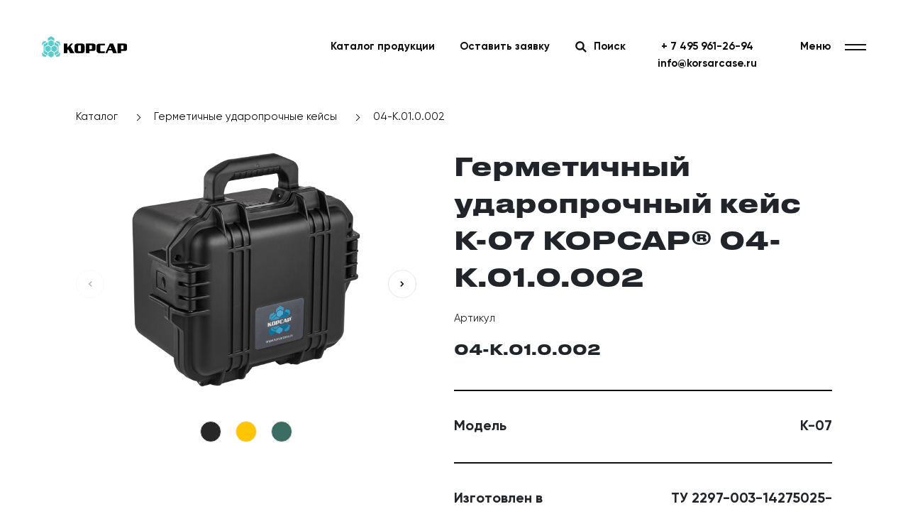

--- FILE ---
content_type: text/html; charset=UTF-8
request_url: https://korsarcase.ru/catalog/germetichnye-udaroprochnye-plastikovye-keysy/04-k-01-0-002/
body_size: 182831
content:
<!DOCTYPE html>
<html lang="ru">
<head>
        <meta name="viewport" content="width=device-width, initial-scale=1">
            		<link rel="icon" href="https://korsarcase.ru/favicon_120x120.svg" type="image/svg+xml">
	<link rel="icon" href="https://korsarcase.ru/favicon_120x120.png" type="image/png">
    <title>Купить Герметичный ударопрочный кейс К-07 КОРСАР® 04-k-01-0-002</title>
    <meta http-equiv="Content-Type" content="text/html; charset=UTF-8" />
<meta name="keywords" content="герметичный ударопрочный кейс к-07 корсар®, герметичный ударопрочный кейс к-07 корсар® купить" />
<meta name="description" content="Купить Герметичный ударопрочный кейс К-07 КОРСАР® 04-k-01-0-002 от российского производителя." />
<link href="/bitrix/js/ui/design-tokens/dist/ui.design-tokens.min.css?172795748323463" type="text/css"  rel="stylesheet" />
<link href="/bitrix/js/ui/fonts/opensans/ui.font.opensans.min.css?16855300432320" type="text/css"  rel="stylesheet" />
<link href="/bitrix/js/main/popup/dist/main.popup.bundle.min.css?175750154528056" type="text/css"  rel="stylesheet" />

<script>if(!window.BX)window.BX={};if(!window.BX.message)window.BX.message=function(mess){if(typeof mess==='object'){for(let i in mess) {BX.message[i]=mess[i];} return true;}};</script>
<script>(window.BX||top.BX).message({"JS_CORE_LOADING":"Загрузка...","JS_CORE_NO_DATA":"- Нет данных -","JS_CORE_WINDOW_CLOSE":"Закрыть","JS_CORE_WINDOW_EXPAND":"Развернуть","JS_CORE_WINDOW_NARROW":"Свернуть в окно","JS_CORE_WINDOW_SAVE":"Сохранить","JS_CORE_WINDOW_CANCEL":"Отменить","JS_CORE_WINDOW_CONTINUE":"Продолжить","JS_CORE_H":"ч","JS_CORE_M":"м","JS_CORE_S":"с","JSADM_AI_HIDE_EXTRA":"Скрыть лишние","JSADM_AI_ALL_NOTIF":"Показать все","JSADM_AUTH_REQ":"Требуется авторизация!","JS_CORE_WINDOW_AUTH":"Войти","JS_CORE_IMAGE_FULL":"Полный размер"});</script>

<script src="/bitrix/js/main/core/core.min.js?1757501610229643"></script>

<script>BX.Runtime.registerExtension({"name":"main.core","namespace":"BX","loaded":true});</script>
<script>BX.setJSList(["\/bitrix\/js\/main\/core\/core_ajax.js","\/bitrix\/js\/main\/core\/core_promise.js","\/bitrix\/js\/main\/polyfill\/promise\/js\/promise.js","\/bitrix\/js\/main\/loadext\/loadext.js","\/bitrix\/js\/main\/loadext\/extension.js","\/bitrix\/js\/main\/polyfill\/promise\/js\/promise.js","\/bitrix\/js\/main\/polyfill\/find\/js\/find.js","\/bitrix\/js\/main\/polyfill\/includes\/js\/includes.js","\/bitrix\/js\/main\/polyfill\/matches\/js\/matches.js","\/bitrix\/js\/ui\/polyfill\/closest\/js\/closest.js","\/bitrix\/js\/main\/polyfill\/fill\/main.polyfill.fill.js","\/bitrix\/js\/main\/polyfill\/find\/js\/find.js","\/bitrix\/js\/main\/polyfill\/matches\/js\/matches.js","\/bitrix\/js\/main\/polyfill\/core\/dist\/polyfill.bundle.js","\/bitrix\/js\/main\/core\/core.js","\/bitrix\/js\/main\/polyfill\/intersectionobserver\/js\/intersectionobserver.js","\/bitrix\/js\/main\/lazyload\/dist\/lazyload.bundle.js","\/bitrix\/js\/main\/polyfill\/core\/dist\/polyfill.bundle.js","\/bitrix\/js\/main\/parambag\/dist\/parambag.bundle.js"]);
</script>
<script>BX.Runtime.registerExtension({"name":"ui.dexie","namespace":"BX.DexieExport","loaded":true});</script>
<script>BX.Runtime.registerExtension({"name":"ls","namespace":"window","loaded":true});</script>
<script>BX.Runtime.registerExtension({"name":"fx","namespace":"window","loaded":true});</script>
<script>BX.Runtime.registerExtension({"name":"fc","namespace":"window","loaded":true});</script>
<script>BX.Runtime.registerExtension({"name":"jquery","namespace":"window","loaded":true});</script>
<script>BX.Runtime.registerExtension({"name":"ui.design-tokens","namespace":"window","loaded":true});</script>
<script>BX.Runtime.registerExtension({"name":"ui.fonts.opensans","namespace":"window","loaded":true});</script>
<script>BX.Runtime.registerExtension({"name":"main.popup","namespace":"BX.Main","loaded":true});</script>
<script>BX.Runtime.registerExtension({"name":"popup","namespace":"window","loaded":true});</script>
<script>BX.Runtime.registerExtension({"name":"main.pageobject","namespace":"BX","loaded":true});</script>
<script>(window.BX||top.BX).message({"JS_CORE_LOADING":"Загрузка...","JS_CORE_NO_DATA":"- Нет данных -","JS_CORE_WINDOW_CLOSE":"Закрыть","JS_CORE_WINDOW_EXPAND":"Развернуть","JS_CORE_WINDOW_NARROW":"Свернуть в окно","JS_CORE_WINDOW_SAVE":"Сохранить","JS_CORE_WINDOW_CANCEL":"Отменить","JS_CORE_WINDOW_CONTINUE":"Продолжить","JS_CORE_H":"ч","JS_CORE_M":"м","JS_CORE_S":"с","JSADM_AI_HIDE_EXTRA":"Скрыть лишние","JSADM_AI_ALL_NOTIF":"Показать все","JSADM_AUTH_REQ":"Требуется авторизация!","JS_CORE_WINDOW_AUTH":"Войти","JS_CORE_IMAGE_FULL":"Полный размер"});</script>
<script>BX.Runtime.registerExtension({"name":"window","namespace":"window","loaded":true});</script>
<script>(window.BX||top.BX).message({"LANGUAGE_ID":"ru","FORMAT_DATE":"DD.MM.YYYY","FORMAT_DATETIME":"DD.MM.YYYY HH:MI:SS","COOKIE_PREFIX":"BITRIX_SM","SERVER_TZ_OFFSET":"10800","UTF_MODE":"Y","SITE_ID":"s1","SITE_DIR":"\/","USER_ID":"","SERVER_TIME":1769331271,"USER_TZ_OFFSET":0,"USER_TZ_AUTO":"Y","bitrix_sessid":"e15b1b72e51ade2a55a897a5c253eb5c"});</script>

<script src="/bitrix/js/ui/dexie/dist/dexie.bundle.min.js?1757501580102530"></script>
<script src="/bitrix/js/main/core/core_ls.min.js?17447718412683"></script>
<script src="/bitrix/js/main/core/core_fx.min.js?15888321909768"></script>
<script src="/bitrix/js/main/core/core_frame_cache.min.js?175750158210481"></script>
<script src="/bitrix/js/main/jquery/jquery-1.12.4.min.js?168553007097163"></script>
<script src="/bitrix/js/main/popup/dist/main.popup.bundle.min.js?175912005467261"></script>
<script src="/bitrix/js/main/pageobject/dist/pageobject.bundle.min.js?1757501610531"></script>
<script src="/bitrix/js/main/core/core_window.min.js?172795732076324"></script>

<script src="/local/templates/home/components/only/form.result.ajax/form_contacts/script.js?174339311345"></script>

    <link href="/css/common.d7ef8b5f.css" rel="stylesheet">		<script src="https://www.google.com/recaptcha/api.js?render=6LdRsbkkAAAAALodwzp4bAFDsVZYIgwj9NxKCxUF"></script>
	<script type="text/javascript">
		window.grecaptcha_site_code = "6LdRsbkkAAAAALodwzp4bAFDsVZYIgwj9NxKCxUF";
	</script>
	</head>
<body class="preloading is-inner-page">
<div class="preloader">
    <div class="preloader__group smooth-show">
		        <svg class="preloader__logo preloader__logo_icon show-icon">
            <use xlink:href="#KORSAR_LOGO"></use>
        </svg>
        <div class="preloader__logo preloader__logo_text show-text">
            <svg width="289" height="47" viewBox="0 0 289 47" fill="none" xmlns="http://www.w3.org/2000/svg">
                <g opacity="0.2">
                    <path d="M45.9912 46.0488H27.8165L18.8084 29.1517L15.8725 32.5226L14.9749 33.5961V46.0488H0V6.01756H14.9749V24.0204L25.8734 11.3744L30.5095 6.00682H38.9579L34.8604 10.6981L34.1423 11.5139L28.7247 17.7296L40.2886 37.7613C41.9356 40.6957 43.8445 43.4698 45.9912 46.0488Z"
                          fill="white"/>
                    <path d="M84.3907 6.88711C82.9885 6.30829 81.4897 6.00942 79.9763 6.00682H57.1021C55.5886 6.00835 54.0897 6.30726 52.6878 6.88711C51.3736 7.39861 50.1948 8.21462 49.2451 9.2703C47.7877 10.8448 47.0485 13.5822 47.0273 17.4827V34.5837C47.0273 38.4698 47.7666 41.2073 49.2451 42.7961C50.1954 43.8485 51.3742 44.6609 52.6878 45.1686C54.0882 45.7534 55.5881 46.0525 57.1021 46.0488H79.9763C81.4902 46.0506 82.9897 45.7516 84.3907 45.1686C85.7012 44.6608 86.8766 43.8483 87.8229 42.7961C89.2943 41.2073 90.037 38.4698 90.0511 34.5837V17.4934C90.0511 13.6001 89.3084 10.8627 87.8229 9.28104C86.8783 8.22163 85.7029 7.40177 84.3907 6.88711ZM75.0762 34.7984C75.0762 36.7522 74.8334 38.019 74.337 38.6094C73.8407 39.1998 72.7952 39.4897 71.1688 39.4897H65.8885C64.2094 39.4897 63.0794 39.1139 62.488 38.2873C62.0707 37.176 61.9012 35.9844 61.9917 34.7984V17.3002C61.8694 16.0152 62.1035 14.7211 62.6676 13.5644C63.0095 13.2053 63.4289 12.9321 63.8926 12.7662C64.3563 12.6004 64.8516 12.5466 65.3394 12.6089H71.2111C72.8796 12.6089 74.0202 12.9954 74.6116 13.8113C75.0289 14.9226 75.1984 16.1142 75.1079 17.3002L75.0762 34.7984Z"
                          fill="white"/>
                    <path d="M134.745 7.97139C133.916 7.20891 132.909 6.67647 131.819 6.42553C130.16 6.10233 128.471 5.96553 126.782 6.0176H96.1562V46.0489H110.941V36.6878H126.782C128.47 36.7344 130.159 36.5977 131.819 36.2799C132.91 36.0254 133.917 35.4893 134.745 34.7233C135.579 33.9156 136.232 32.9347 136.661 31.8474C137.089 30.76 137.282 29.5917 137.226 28.4218V14.2729C137.278 13.1035 137.083 11.9364 136.655 10.8497C136.227 9.76299 135.576 8.78168 134.745 7.97139ZM122.452 25.4267C122.452 27.4449 122.23 28.7224 121.776 29.2699C121.322 29.8174 120.255 30.0965 118.608 30.0965H111.047V12.609H119.389C120.699 12.609 121.544 12.8988 121.924 13.4785C122.429 14.6755 122.628 15.9825 122.505 17.2787L122.452 25.4267Z"
                          fill="white"/>
                    <path d="M178.113 39.4487L177.057 46.0508H152.916C151.487 46.1142 150.063 45.8587 148.742 45.3023C147.421 44.7459 146.236 43.9021 145.27 42.8303C144.397 41.8838 143.744 40.7503 143.359 39.5132C142.963 37.9247 142.789 36.2878 142.841 34.6501V17.4954C142.789 15.8542 142.963 14.2137 143.359 12.6217C143.742 11.3872 144.396 10.2568 145.27 9.31526C146.233 8.23991 147.418 7.39374 148.739 6.83707C150.061 6.2804 151.487 6.02693 152.916 6.09473H177.67L178.789 12.6861H162.209C161.378 12.6564 160.546 12.7176 159.728 12.8686C159.271 12.9744 158.863 13.2312 158.566 13.5986C158.256 13.9779 158.048 14.4331 157.964 14.919C157.841 15.8618 157.791 16.813 157.816 17.7638V34.6716C157.816 36.5503 158.175 37.817 158.872 38.4719C159.569 39.1267 160.984 39.4487 162.98 39.4487H178.113Z"
                          fill="white"/>
                    <path d="M228.106 41.3264L214.251 6.01854H199.572L198.516 8.39101L198.326 8.78821L191.599 23.4524L184.65 38.4816C184.648 38.5102 184.648 38.5388 184.65 38.5674L184.259 39.4155L181.207 46.0176H188.599L190.997 40.6501L191.556 39.4155L192.232 37.9126L193.457 35.1644H209.552L210.47 37.3114L211.379 39.4585L211.495 39.7376L214.167 46.0284H230.007L228.106 41.3264ZM196.309 28.7448L201.663 16.6893L201.821 16.335L206.869 28.7448H196.309Z"
                          fill="white"/>
                    <path d="M271.862 7.97177C271.035 7.20726 270.027 6.67453 268.936 6.42591C267.277 6.10166 265.588 5.96485 263.899 6.01797H233.273V46.0492H248.058V36.6882H263.836C265.524 36.7359 267.213 36.5991 268.873 36.2803C269.987 36.0386 271.018 35.5016 271.862 34.7237C272.7 33.919 273.356 32.9387 273.785 31.8506C274.213 30.7624 274.404 29.5926 274.343 28.4222V14.2733C274.4 13.1033 274.207 11.9348 273.779 10.8473C273.351 9.75986 272.697 8.77906 271.862 7.97177ZM259.59 25.4271C259.59 27.4453 259.358 28.7228 258.904 29.2703C258.45 29.8177 257.383 30.0969 255.736 30.0969H248.174V12.6093H256.507C257.816 12.6093 258.619 12.8992 259.052 13.4789C259.551 14.6774 259.751 15.983 259.633 17.2791L259.59 25.4271Z"
                          fill="white"/>
                    <path d="M283.169 7.90456C282.71 7.90658 282.27 7.72698 281.944 7.40497C281.617 7.08296 281.432 6.64475 281.428 6.18636V1.75848C281.432 1.2994 281.617 0.8605 281.943 0.537288C282.269 0.214076 282.71 0.0326975 283.169 0.0327148H286.772C287.23 0.034688 287.668 0.216969 287.993 0.539968C288.317 0.862966 288.501 1.30071 288.505 1.75848V6.21667C288.499 6.67313 288.314 7.10901 287.99 7.43038C287.666 7.75175 287.228 7.93292 286.772 7.93486L283.169 7.90456ZM286.772 7.40497C287.093 7.40101 287.4 7.27114 287.626 7.04324C287.853 6.81535 287.981 6.50765 287.983 6.18636V1.75848C287.983 1.43517 287.856 1.12476 287.629 0.894028C287.403 0.663296 287.095 0.530673 286.772 0.524722H283.169C283.007 0.524722 282.846 0.556687 282.697 0.618689C282.547 0.680691 282.411 0.771517 282.297 0.886082C282.182 1.00065 282.091 1.13665 282.029 1.28634C281.967 1.43603 281.935 1.59646 281.935 1.75848V6.21667C281.936 6.3777 281.969 6.53691 282.031 6.6853C282.094 6.83369 282.185 6.96833 282.3 7.08149C282.414 7.19465 282.55 7.28412 282.699 7.34482C282.848 7.40552 283.008 7.43628 283.169 7.43528L286.772 7.40497ZM283.335 6.57997V1.42549H285.296C285.461 1.40993 285.628 1.42748 285.786 1.47714C285.945 1.5268 286.092 1.60756 286.219 1.71469C286.345 1.82181 286.45 1.95311 286.525 2.10099C286.601 2.24888 286.646 2.41033 286.658 2.57591V3.38585C286.629 3.65128 286.515 3.9003 286.334 4.09647C286.153 4.29263 285.914 4.42557 285.652 4.47575L286.734 6.57997H286.136L285.076 4.49848H283.842V6.57997H283.335ZM283.842 1.92498V3.9989H285.409C285.59 4.01212 285.768 3.95609 285.909 3.84219C286.05 3.72829 286.142 3.56513 286.166 3.38585V2.57591C286.166 2.21259 285.788 1.92498 285.311 1.92498H283.842Z"
                          fill="white"/>
                </g>
                <mask id="mask0" mask-type="alpha" maskUnits="userSpaceOnUse" x="0" y="0" width="289" height="47">
                    <path d="M45.9912 46.0488H27.8165L18.8084 29.1517L15.8725 32.5226L14.9749 33.5961V46.0488H0V6.01756H14.9749V24.0204L25.8734 11.3744L30.5095 6.00682H38.9579L34.8604 10.6981L34.1423 11.5139L28.7247 17.7296L40.2886 37.7613C41.9356 40.6957 43.8445 43.4698 45.9912 46.0488Z"
                          fill="white"/>
                    <path d="M84.3907 6.88711C82.9885 6.30829 81.4897 6.00942 79.9763 6.00682H57.1021C55.5886 6.00835 54.0897 6.30726 52.6878 6.88711C51.3736 7.39861 50.1948 8.21462 49.2451 9.2703C47.7877 10.8448 47.0485 13.5822 47.0273 17.4827V34.5837C47.0273 38.4698 47.7666 41.2073 49.2451 42.7961C50.1954 43.8485 51.3742 44.6609 52.6878 45.1686C54.0882 45.7534 55.5881 46.0525 57.1021 46.0488H79.9763C81.4902 46.0506 82.9897 45.7516 84.3907 45.1686C85.7012 44.6608 86.8766 43.8483 87.8229 42.7961C89.2943 41.2073 90.037 38.4698 90.0511 34.5837V17.4934C90.0511 13.6001 89.3084 10.8627 87.8229 9.28104C86.8783 8.22163 85.7029 7.40177 84.3907 6.88711ZM75.0762 34.7984C75.0762 36.7522 74.8334 38.019 74.337 38.6094C73.8407 39.1998 72.7952 39.4897 71.1688 39.4897H65.8885C64.2094 39.4897 63.0794 39.1139 62.488 38.2873C62.0707 37.176 61.9012 35.9844 61.9917 34.7984V17.3002C61.8694 16.0152 62.1035 14.7211 62.6676 13.5644C63.0095 13.2053 63.4289 12.9321 63.8926 12.7662C64.3563 12.6004 64.8516 12.5466 65.3394 12.6089H71.2111C72.8796 12.6089 74.0202 12.9954 74.6116 13.8113C75.0289 14.9226 75.1984 16.1142 75.1079 17.3002L75.0762 34.7984Z"
                          fill="white"/>
                    <path d="M134.745 7.97139C133.916 7.20891 132.909 6.67647 131.819 6.42553C130.16 6.10233 128.471 5.96553 126.782 6.0176H96.1562V46.0489H110.941V36.6878H126.782C128.47 36.7344 130.159 36.5977 131.819 36.2799C132.91 36.0254 133.917 35.4893 134.745 34.7233C135.579 33.9156 136.232 32.9347 136.661 31.8474C137.089 30.76 137.282 29.5917 137.226 28.4218V14.2729C137.278 13.1035 137.083 11.9364 136.655 10.8497C136.227 9.76299 135.576 8.78168 134.745 7.97139ZM122.452 25.4267C122.452 27.4449 122.23 28.7224 121.776 29.2699C121.322 29.8174 120.255 30.0965 118.608 30.0965H111.047V12.609H119.389C120.699 12.609 121.544 12.8988 121.924 13.4785C122.429 14.6755 122.628 15.9825 122.505 17.2787L122.452 25.4267Z"
                          fill="white"/>
                    <path d="M178.113 39.4487L177.057 46.0508H152.916C151.487 46.1142 150.063 45.8587 148.742 45.3023C147.421 44.7459 146.236 43.9021 145.27 42.8303C144.397 41.8838 143.744 40.7503 143.359 39.5132C142.963 37.9247 142.789 36.2878 142.841 34.6501V17.4954C142.789 15.8542 142.963 14.2137 143.359 12.6217C143.742 11.3872 144.396 10.2568 145.27 9.31526C146.233 8.23991 147.418 7.39374 148.739 6.83707C150.061 6.2804 151.487 6.02693 152.916 6.09472H177.67L178.789 12.6861H162.209C161.378 12.6564 160.546 12.7176 159.728 12.8686C159.271 12.9744 158.863 13.2312 158.566 13.5986C158.256 13.9779 158.048 14.4331 157.964 14.919C157.841 15.8618 157.791 16.813 157.816 17.7638V34.6716C157.816 36.5503 158.175 37.817 158.872 38.4719C159.569 39.1267 160.984 39.4487 162.98 39.4487H178.113Z"
                          fill="white"/>
                    <path d="M228.106 41.3264L214.251 6.01854H199.572L198.516 8.39101L198.326 8.7882L191.599 23.4524L184.65 38.4816C184.648 38.5102 184.648 38.5388 184.65 38.5674L184.259 39.4155L181.207 46.0176H188.599L190.997 40.6501L191.556 39.4155L192.232 37.9126L193.457 35.1644H209.552L210.47 37.3114L211.379 39.4585L211.495 39.7376L214.167 46.0284H230.007L228.106 41.3264ZM196.309 28.7448L201.663 16.6893L201.821 16.335L206.869 28.7448H196.309Z"
                          fill="white"/>
                    <path d="M271.862 7.97177C271.035 7.20726 270.027 6.67453 268.936 6.42591C267.277 6.10166 265.588 5.96485 263.899 6.01797H233.273V46.0492H248.058V36.6882H263.836C265.524 36.7359 267.213 36.5991 268.873 36.2803C269.987 36.0386 271.018 35.5016 271.862 34.7237C272.7 33.919 273.356 32.9387 273.785 31.8506C274.213 30.7624 274.404 29.5926 274.343 28.4222V14.2733C274.4 13.1033 274.207 11.9348 273.779 10.8473C273.351 9.75986 272.697 8.77906 271.862 7.97177ZM259.59 25.4271C259.59 27.4453 259.358 28.7228 258.904 29.2703C258.45 29.8177 257.383 30.0969 255.736 30.0969H248.174V12.6093H256.507C257.816 12.6093 258.619 12.8992 259.052 13.4789C259.551 14.6774 259.751 15.983 259.633 17.2791L259.59 25.4271Z"
                          fill="white"/>
                    <path d="M283.171 7.90456C282.712 7.90658 282.272 7.72698 281.945 7.40497C281.619 7.08296 281.434 6.64475 281.43 6.18636V1.75848C281.434 1.2994 281.619 0.8605 281.945 0.537288C282.271 0.214076 282.711 0.0326975 283.171 0.0327148H286.773C287.231 0.034688 287.67 0.216969 287.994 0.539968C288.319 0.862966 288.503 1.30071 288.507 1.75848V6.21667C288.501 6.67313 288.316 7.10901 287.992 7.43038C287.667 7.75175 287.23 7.93292 286.773 7.93486L283.171 7.90456ZM286.773 7.40497C287.095 7.40101 287.402 7.27114 287.628 7.04324C287.855 6.81535 287.983 6.50765 287.985 6.18636V1.75848C287.985 1.43517 287.858 1.12476 287.631 0.894028C287.405 0.663296 287.097 0.530673 286.773 0.524722H283.171C283.009 0.524722 282.848 0.556687 282.698 0.618689C282.549 0.680691 282.413 0.771517 282.298 0.886082C282.184 1.00065 282.093 1.13665 282.031 1.28634C281.969 1.43603 281.937 1.59646 281.937 1.75848V6.21667C281.938 6.3777 281.971 6.53691 282.033 6.6853C282.096 6.83369 282.187 6.96834 282.301 7.08149C282.416 7.19465 282.552 7.28412 282.701 7.34482C282.85 7.40552 283.01 7.43628 283.171 7.43528L286.773 7.40497ZM283.337 6.57997V1.42549H285.298C285.463 1.40993 285.63 1.42748 285.788 1.47714C285.946 1.5268 286.093 1.60756 286.22 1.71469C286.347 1.82181 286.451 1.95311 286.527 2.10099C286.602 2.24888 286.648 2.41033 286.66 2.57591V3.38585C286.631 3.65128 286.517 3.9003 286.336 4.09647C286.155 4.29263 285.915 4.42557 285.653 4.47575L286.736 6.57997H286.138L285.078 4.49848H283.844V6.57997H283.337ZM283.844 1.92498V3.9989H285.411C285.591 4.01212 285.77 3.95609 285.911 3.84219C286.051 3.72829 286.143 3.56513 286.168 3.38585V2.57591C286.168 2.21259 285.789 1.92498 285.313 1.92498H283.844Z"
                          fill="white"/>
                </mask>
                <g mask="url(#mask0)">
                    <rect class="preloader__text _delay" x="-13" y="-7" width="0" height="66" fill="white"/>
                </g>
            </svg>
        </div>
    </div>
    <script type="text/javascript">
	if (!!document.referrer.match(/ordering/) || !!document.referrer.match(/order/) || !!location.href.match(/ordering/) || !!location.href.match(/order/)) {
		if (true || !!document.referrer.match(/ordering/) || !!document.referrer.match(/order/) || !!location.href.match(/ordering/) || !!location.href.match(/order/)) {
			document.querySelector('.preloader__group').classList.add('d-none');
		}
        setTimeout(function () {
            const text = document.querySelector('.preloader__text');
            if (text.attributes.width.value != 302) text.attributes.width.value = 20;
        }, 10);
	}
</script>
</div>
<div class="sandwich-menu">
    <div class="sandwich-menu__wrapper">
        <div class="sandwich-menu__content">

            <!--'start_frame_cache_LkGdQn'-->
    <div class="sandwich-menu__content-col sandwich-menu__main-link">
                    <a class="tp-t-1 _split sandwich-menu__main-link-item sandwich-menu__link" href="/about/"
                data-menu-url="company">О предприятии</a>
                    <a class="tp-t-1 _split sandwich-menu__main-link-item sandwich-menu__link" href="/catalog/"
                data-menu-url="catalog">Каталог</a>
                    <a class="tp-t-1 _split sandwich-menu__main-link-item sandwich-menu__link" href="/contacts/"
                data-menu-url="contacts">Контакты</a>
            </div>
<!--'end_frame_cache_LkGdQn'-->
            <div class="sandwich-menu__content-col">

                <!--'start_frame_cache_XEVOpk'-->
    <div class="sandwich-menu__other-link">
                    <a class="tp_p-6 sandwich-menu__other-link-item sandwich-menu__link" href="/licenses-and-certificates/"
               data-menu-url="" data-anim="line-up">Лицензии&nbsp;и&nbsp;сертификаты</a>
                    <a class="tp_p-6 sandwich-menu__other-link-item sandwich-menu__link" href="/production/"
               data-menu-url="production" data-anim="line-up">Производство</a>
                    <a class="tp_p-6 sandwich-menu__other-link-item sandwich-menu__link" href="/press-center/news/"
               data-menu-url="" data-anim="line-up">Пресс-центр</a>
                    <a class="tp_p-6 sandwich-menu__other-link-item sandwich-menu__link" href="/use/"
               data-menu-url="use-area" data-anim="line-up">Применение</a>
            </div>
<!--'end_frame_cache_XEVOpk'-->            </div>
        </div>
    </div>
</div>
<header class="header _bag-hidden _reaction"><a class="header__logo" href="/">
        <svg class="no-pointer-event header__logo-icon header__logo-icon_light">
            <use xlink:href="#logoKorsar"></use>
        </svg>
        <svg class="no-pointer-event header__logo-icon header__logo-icon_dark">
            <use xlink:href="#logoKorsarContrast"></use>
        </svg>
    </a>

    <div class="header__wrapper">

        <div class="header__links"><a class="header__links-item header__bag" href="#"
                                      data-toggle="modal" data-target="#modalBag">
                <div class="header__bag-icon">
                    <div class="header__bag-icon-count">0</div>
                    <svg>
                        <use xlink:href="#bag"></use>
                    </svg>
                </div>
                <span> Корзина</span></a><a class="header__links-item header__ordering d-none" href="/order/index.php">Оформить
                заказ</a>

            <!--'start_frame_cache_g8taYv'-->
            <a class="header__links-item" href="/catalog/">Каталог продукции</a>
    
<!--'end_frame_cache_g8taYv'-->
            <a class="header__links-item" href="#" data-toggle="modal" data-target="#callbackForma">Оставить заявку</a>
        </div>
        <form class="search header__search" name="search" action="/search/">
    <div class="search__container">
        <input class="search__input"
               placeholder="Введите запрос"
               type="text"
               name="q"
               value=""/>
    </div>
    <div class="search__btn">
        <a class="search__link d-none" href="/search/"></a>
        <div class="search__btn-hide"></div>
        <svg class="search__btn-icon">
            <use xlink:href="#search"></use>
        </svg>
        <span class="search__btn-text">Поиск</span></div>
</form>        <div class="header__links phones">
            <a class="header__links-item" href="tel: 84959612694">+ 7 495 961-26-94</a>
<a class="header__links-item" href="mailto:info@korsarcase.ru">info@korsarcase.ru</a>        </div>
        <div class="sandwich-btn _reaction header__sandwich" data-text="Закрыть">
            <div class="sandwich-btn__title">Меню</div>
            <div class="sandwich-btn__icon">
                <div class="sandwich-btn__item"></div>
                <div class="sandwich-btn__item"></div>
            </div>
        </div>
    </div>
</header>
<noindex>
<div class="modal fade
             modal-callback modal_bg-blue" aria-labelledby="callbackForma" id="callbackForma" role="dialog"
     aria-hidden="true">
    <div class="modal-dialog modal__container modal-dialog-centered
                modal__container_full
                " role="document">
        <div class="modal-content modal__content">
            <div class="modal__content-header"><a class="modal__logo" href="/">
                    <svg class="no-pointer-event header__logo-icon modal__logo-icon_light">
                        <use xlink:href="#logoKorsar"></use>
                    </svg>
                    <svg class="no-pointer-event header__logo-icon modal__logo-icon_dark">
                        <use xlink:href="#logoKorsarContrast"></use>
                    </svg>
                </a>
                <button class="modal__close" type="button" aria-label="Close" data-dismiss="modal">
                    <span class="tp_p-2">
                        Закрыть                    </span>
                </button>
            </div>
            <div class="modal-body modal__body">
                <div class="callback-forma">
                    <div class="tp-t-1 callback-forma__title">Свяжитесь с&nbsp;нами</div>
                    <form class="callback-forma__form" action="/catalog/germetichnye-udaroprochnye-plastikovye-keysy/04-k-01-0-002/" method="POST">
                                                    <input type="hidden" name="WEB_FORM_ID" value="4">
                                                    <input type="hidden" name="sessid" value="e15b1b72e51ade2a55a897a5c253eb5c">
                                                    <input type="hidden" name="web_form_submit" value="Y">
                                                    <input type="hidden" name="cv_id" value="">
                                                <div class="callback-forma__form-col"><p class="tp_p-1 callback-forma__accent">Если у&nbsp;вас
                                        есть вопросы, пожелания или сообщение</p>
                                    <p class="tp_p-3 callback-forma__text">Пожалуйста, заполните простую форму и&nbsp;мы&nbsp;свяжемся
                                        с&nbsp;вами в&nbsp;ближайшее время</p></div>
                        <div class="callback-forma__form-col">
                                                                                                <div class="input _no-js callback-forma__input">
                                        <label class="input__label" for="form_text_6">
                                            <input class="input__input" name="form_text_6"
                                                   id="form_text_6"
                                                 required="required"                                                                                                     autocomplete="off"
                                                                                                                                                                                                                                                    minlength="3" type="text"
                                                >
                                            <div class="input__label-text tp_p-2">Имя*</div>
                                                                                    </label>
                                    </div>
                                                                                                                                <div class="input _no-js callback-forma__input">
                                        <label class="input__label" for="form_text_7">
                                            <input class="input__input" name="form_text_7"
                                                   id="form_text_7"
                                                 required="required"                                                                                                                                                     autocomplete="off"
                                                                                                                                                                                                    minlength="3" type="text"
                                                >
                                            <div class="input__label-text tp_p-2">Компания*</div>
                                                                                    </label>
                                    </div>
                                                                                                                                <div class="input _no-js callback-forma__input">
                                        <label class="input__label" for="form_text_8">
                                            <input class="input__input" name="form_text_8"
                                                   id="form_text_8"
                                                                                                                                                                                                                                                     autocomplete="off"
                                                                                                                                                    minlength="3" type="text"
                                                >
                                            <div class="input__label-text tp_p-2">Должность</div>
                                                                                    </label>
                                    </div>
                                                                                                                                <div class="input _no-js callback-forma__input">
                                        <label class="input__label" for="form_text_9">
                                            <input class="input__input" name="form_text_9"
                                                   id="form_text_9"
                                                 required="required"                                                                                                                                                                                                                                                     x-autocompletetype="phone-full" type="tel" pattern="\+7 \([0-9]{3}\) [0-9]{3} [0-9]{2} [0-9]{2}"
                                                >
                                            <div class="input__label-text tp_p-2">Телефон*</div>
                                                                                            <div class="input__label-placeholder tp_p-2">Введите номер телефона*</div>
                                                                                    </label>
                                    </div>
                                                                                                                                <div class="input _no-js callback-forma__input">
                                        <label class="input__label" for="form_email_10">
                                            <input class="input__input" name="form_email_10"
                                                   id="form_email_10"
                                                 required="required"                                                                                                                                                                                                                                                     minlength="3" type="email"
                                                >
                                            <div class="input__label-text tp_p-2">Email*</div>
                                                                                            <div class="input__label-placeholder tp_p-2">Email в формате:
                                                primer@email.ru*</div>
                                                                                    </label>
                                    </div>
                                                                                                                                <div class="input _no-js callback-forma__input input_textarea"><label
                                                class="input__label" for="form_textarea_11">
                                            <textarea class="input__input" name="form_textarea_11"
                                                      id="form_textarea_11"
                                                      minlength="3"></textarea>
                                            <div class="input__label-text tp_p-2">Комментарий</div>
                                        </label></div>
                                                                                                                                <div class="input _no-js input_file callback-forma__input"><label class="input__label"
                                                                                                      for="form_file_12">
                                            <svg class="input__label-icon">
                                                <use xlink:href="#addDoc"></use>
                                            </svg>
                                            <input class="input__input" type="file" name="form_file_12" id="form_file_12"
                                                   accept="text/plain, .pdf, .doc, .docx, .jpeg, .jpg"></input>
                                            <div class="input__label-value tp_p-2 bold" data-error-text="не верный формат"></div>
                                            <div class="input__label-text tp_p-2">Прикрепить файл</div>
                                        </label></div>
                                                            							<input class="callback-forma__token" type="hidden" name="token">
							<div class="callback-forma__police">
								<label>
									<input type="checkbox" name="police" value="y" required="required">
	                                Я даю согласие на&nbsp;обработку своих персональных данных. 									<a class="" href="/privacy/">
		                                Соглашение о&nbsp;конфиденциальности		                            </a>
	                            </label>

							</div>
							<div class="tp_p-2">&nbsp;</div>
                        </div>
                        <div class="callback-forma__form-col">
							                        </div>
                        <div class="callback-forma__form-col">
							                            <button class="callback-btn callback-forma__btn" type="submit"><span
                                        class="callback-btn__title">Отправить</span><span
                                        class="callback-btn__error">Ошибка отправки</span><span
                                        class="callback-btn__success">Отправлено</span>
                                <div class="callback-btn__preloader btn-prel"></div>
                            </button>
                        </div>
                    </form>
                </div>
            </div>
        </div>
    </div>
</div>

</noindex>
<main id="barba-wrapper">
<!-- Скрипт ниже нужен для просмотренных товаров -->
<script type="text/javascript">
    var viewedCounter = {
        path: '/bitrix/components/bitrix/catalog.element/ajax.php',
        params: {
            AJAX: 'Y',
            SITE_ID: "s1",
            PRODUCT_ID: "26172",
            PARENT_ID: "26172"
        }
    };
    BX.ready(
        BX.defer(function(){
            BX.ajax.post(
                viewedCounter.path,
                viewedCounter.params
            );
        })
    );
</script>
    <div class="barba-container" data-namespace="product" data-url="product" data-check="26172;false">
        <div class="sticky-order-panel">
            <div class="sticky-order-panel__anchor tp_p-2 bold">Аксессуары</div>
            <div class="sticky-order-panel__added tp_p-2"><span>Добавлено</span><span
                        class="sticky-order-panel__added-count">0</span> шт.
            </div>
            <div class="sticky-order-panel__product tp_p-2">
                <div class="bold sticky-order-panel__product-article">04-K.01.0.002</div>
                <div class="sticky-order-panel__product-name">КОРСАР®</div>
            </div>
            <button class="order-btn sticky-order-panel__order-btn" type="submit">
                <div class="tp_p-2 order-btn__text">Заказать</div>
                <div class="tp_p-2 order-btn__added" data-content="Удалить"><span>Добавлено к товару</span>
                    <svg>
                        <use xlink:href="#added"></use>
                    </svg>
                </div>
                <div class="order-btn__preloader btn-prel"></div>
            </button>
        </div>
        <div class="bread-crumbs__container">
                    <ul class="bread-crumbs product__bread-crumbs" itemscope itemtype="https://schema.org/BreadcrumbList">
				<li class="bread-crumbs__item" itemprop="itemListElement" itemscope
				itemtype="https://schema.org/ListItem">
					<a class="tp_p-2 bread-crumbs__item-link" href="/catalog/" itemprop="item"><span itemprop="name">Каталог</span></a>
					<meta itemprop="position" content="1" />
				</li>
			
				<li class="bread-crumbs__item" itemprop="itemListElement" itemscope
				itemtype="https://schema.org/ListItem">
					<a class="tp_p-2 bread-crumbs__item-link" href="/catalog/germetichnye-udaroprochnye-plastikovye-keysy/" itemprop="item"><span itemprop="name">Герметичные ударопрочные кейсы</span></a>
					<meta itemprop="position" content="2" />
				</li>
			
				<li class="bread-crumbs__item" itemprop="itemListElement" itemscope
				itemtype="https://schema.org/ListItem">
					<a class="tp_p-2 bread-crumbs__item-link" href="/catalog/germetichnye-udaroprochnye-plastikovye-keysy/04-k-01-0-002/" itemprop="item"><span itemprop="name">04-K.01.0.002</span></a>
					<meta itemprop="position" content="3" />
				</li>
			</ul>
        </div>        <div class="product-card" data-id="product1">
            <form class="product-card__header" name="product-catd" action="/catalog/germetichnye-udaroprochnye-plastikovye-keysy/04-k-01-0-002/" enctype="multipart/form-data">
                <h1 class="product-card__title">
				Герметичный ударопрочный кейс К-07 КОРСАР® 04-K.01.0.002                </h1>
                <div class="product-card__slider product-card__header-col">
                    <div class="product-card-slider">
                        <div class="product-card-slider__btn product-card-slider__btn_prev">
                            <svg>
                                <use xlink:href="#arrowUp"></use>
                            </svg>
                        </div>
                        <div class="product-card-slider__btn product-card-slider__btn_next">
                            <svg>
                                <use xlink:href="#arrowUp"></use>
                            </svg>
                        </div>
                        <div class="swiper-container product-card-slider__container">
                            <div class="swiper-wrapper product-card-slider__wrapper">
                                <div class="product-card-slider__slide swiper-slide">
									                                    <div href="/upload/iblock/cfa/s0cvexf0nzhzjz3emwaebfwh49hi13kx/04_K.01.0.002-_2_.jpg" data-fancybox="product" class="product-card-slider__slide-img ">
										<script type="application/ld+json">
										{
										"@context": "https://schema.org",
										"@type": "ImageObject",
										"author": "ООО «КОРСАР»",
										"contentUrl": "/upload/iblock/cfa/s0cvexf0nzhzjz3emwaebfwh49hi13kx/04_K.01.0.002-_2_.jpg",
										"name": "Герметичный ударопрочный кейс К-07 КОРСАР® 04-K.01.0.002"
										}
										</script>
										<img src="/upload/iblock/cfa/s0cvexf0nzhzjz3emwaebfwh49hi13kx/04_K.01.0.002-_2_.jpg"
                                          alt="Герметичный ударопрочный кейс К-07 КОРСАР® 04-K.01.0.002"
                                          title="Герметичный ударопрочный кейс К-07 КОРСАР® 04-K.01.0.002"
                                          data-object-fit="contain"/></div>
                                </div>
																<div class="product-card-slider__slide swiper-slide">
									<div href="/upload/iblock/359/h2s5e0zgocj8qpzu2aa8uv3pd45kxffi/04_K.01.0.002-_4_.jpg" data-fancybox="product" class="product-card-slider__slide-img ">
										<script type="application/ld+json">
										{
										"@context": "https://schema.org",
										"@type": "ImageObject",
										"author": "ООО «КОРСАР»",
										"contentUrl": "/upload/iblock/359/h2s5e0zgocj8qpzu2aa8uv3pd45kxffi/04_K.01.0.002-_4_.jpg",
										"name": "Герметичный ударопрочный кейс К-07 КОРСАР® 04-K.01.0.002 фото 1"
										}
										</script>
									<img
									  src="/upload/iblock/359/h2s5e0zgocj8qpzu2aa8uv3pd45kxffi/04_K.01.0.002-_4_.jpg"
									  alt="Герметичный ударопрочный кейс К-07 КОРСАР® 04-K.01.0.002 фото 1"
									  title="Герметичный ударопрочный кейс К-07 КОРСАР® 04-K.01.0.002 фото 1"
									  data-object-fit="contain"/></div>
								</div>
																	<div class="product-card-slider__slide swiper-slide">
									<div href="/upload/iblock/39c/7cg357rch6iapzt51luo5ll1fvoe1sez/04_K.01.0.002-_5_.jpg" data-fancybox="product" class="product-card-slider__slide-img ">
										<script type="application/ld+json">
										{
										"@context": "https://schema.org",
										"@type": "ImageObject",
										"author": "ООО «КОРСАР»",
										"contentUrl": "/upload/iblock/39c/7cg357rch6iapzt51luo5ll1fvoe1sez/04_K.01.0.002-_5_.jpg",
										"name": "Герметичный ударопрочный кейс К-07 КОРСАР® 04-K.01.0.002 фото 2"
										}
										</script>
									<img
									  src="/upload/iblock/39c/7cg357rch6iapzt51luo5ll1fvoe1sez/04_K.01.0.002-_5_.jpg"
									  alt="Герметичный ударопрочный кейс К-07 КОРСАР® 04-K.01.0.002 фото 2"
									  title="Герметичный ударопрочный кейс К-07 КОРСАР® 04-K.01.0.002 фото 2"
									  data-object-fit="contain"/></div>
								</div>
																	<div class="product-card-slider__slide swiper-slide">
									<div href="/upload/iblock/6f3/zq1k36np23nz2gcr13if0ylyd323jtib/04_K.01.0.002-_6_.jpg" data-fancybox="product" class="product-card-slider__slide-img ">
										<script type="application/ld+json">
										{
										"@context": "https://schema.org",
										"@type": "ImageObject",
										"author": "ООО «КОРСАР»",
										"contentUrl": "/upload/iblock/6f3/zq1k36np23nz2gcr13if0ylyd323jtib/04_K.01.0.002-_6_.jpg",
										"name": "Герметичный ударопрочный кейс К-07 КОРСАР® 04-K.01.0.002 фото 3"
										}
										</script>
									<img
									  src="/upload/iblock/6f3/zq1k36np23nz2gcr13if0ylyd323jtib/04_K.01.0.002-_6_.jpg"
									  alt="Герметичный ударопрочный кейс К-07 КОРСАР® 04-K.01.0.002 фото 3"
									  title="Герметичный ударопрочный кейс К-07 КОРСАР® 04-K.01.0.002 фото 3"
									  data-object-fit="contain"/></div>
								</div>
																	<div class="product-card-slider__slide swiper-slide">
									<div href="/upload/iblock/e75/m4vozx13p9vu0iwfu6vuzcpf2k4to1p3/04_K.01.0.002-_7_.jpg" data-fancybox="product" class="product-card-slider__slide-img ">
										<script type="application/ld+json">
										{
										"@context": "https://schema.org",
										"@type": "ImageObject",
										"author": "ООО «КОРСАР»",
										"contentUrl": "/upload/iblock/e75/m4vozx13p9vu0iwfu6vuzcpf2k4to1p3/04_K.01.0.002-_7_.jpg",
										"name": "Герметичный ударопрочный кейс К-07 КОРСАР® 04-K.01.0.002 фото 4"
										}
										</script>
									<img
									  src="/upload/iblock/e75/m4vozx13p9vu0iwfu6vuzcpf2k4to1p3/04_K.01.0.002-_7_.jpg"
									  alt="Герметичный ударопрочный кейс К-07 КОРСАР® 04-K.01.0.002 фото 4"
									  title="Герметичный ударопрочный кейс К-07 КОРСАР® 04-K.01.0.002 фото 4"
									  data-object-fit="contain"/></div>
								</div>
																	<div class="product-card-slider__slide swiper-slide">
									<div href="/upload/iblock/c23/m90mwztlvx2t5yj3on6s8df0us2fw2mz/04_K.01.0.002-_8_.jpg" data-fancybox="product" class="product-card-slider__slide-img ">
										<script type="application/ld+json">
										{
										"@context": "https://schema.org",
										"@type": "ImageObject",
										"author": "ООО «КОРСАР»",
										"contentUrl": "/upload/iblock/c23/m90mwztlvx2t5yj3on6s8df0us2fw2mz/04_K.01.0.002-_8_.jpg",
										"name": "Герметичный ударопрочный кейс К-07 КОРСАР® 04-K.01.0.002 фото 5"
										}
										</script>
									<img
									  src="/upload/iblock/c23/m90mwztlvx2t5yj3on6s8df0us2fw2mz/04_K.01.0.002-_8_.jpg"
									  alt="Герметичный ударопрочный кейс К-07 КОРСАР® 04-K.01.0.002 фото 5"
									  title="Герметичный ударопрочный кейс К-07 КОРСАР® 04-K.01.0.002 фото 5"
									  data-object-fit="contain"/></div>
								</div>
																	<div class="product-card-slider__slide swiper-slide">
									<div href="/upload/iblock/a49/7ajeu0nbr7nejpn9lskz5r9unuas15eo/04_K.01.0.002-_9_.jpg" data-fancybox="product" class="product-card-slider__slide-img ">
										<script type="application/ld+json">
										{
										"@context": "https://schema.org",
										"@type": "ImageObject",
										"author": "ООО «КОРСАР»",
										"contentUrl": "/upload/iblock/a49/7ajeu0nbr7nejpn9lskz5r9unuas15eo/04_K.01.0.002-_9_.jpg",
										"name": "Герметичный ударопрочный кейс К-07 КОРСАР® 04-K.01.0.002 фото 6"
										}
										</script>
									<img
									  src="/upload/iblock/a49/7ajeu0nbr7nejpn9lskz5r9unuas15eo/04_K.01.0.002-_9_.jpg"
									  alt="Герметичный ударопрочный кейс К-07 КОРСАР® 04-K.01.0.002 фото 6"
									  title="Герметичный ударопрочный кейс К-07 КОРСАР® 04-K.01.0.002 фото 6"
									  data-object-fit="contain"/></div>
								</div>
																	<div class="product-card-slider__slide swiper-slide">
									<div href="/upload/iblock/7d2/zx56g9ygj9ywrnmjtfdl4nrubmb1fiq3/04_K.01.0.002-_10_.jpg" data-fancybox="product" class="product-card-slider__slide-img ">
										<script type="application/ld+json">
										{
										"@context": "https://schema.org",
										"@type": "ImageObject",
										"author": "ООО «КОРСАР»",
										"contentUrl": "/upload/iblock/7d2/zx56g9ygj9ywrnmjtfdl4nrubmb1fiq3/04_K.01.0.002-_10_.jpg",
										"name": "Герметичный ударопрочный кейс К-07 КОРСАР® 04-K.01.0.002 фото 7"
										}
										</script>
									<img
									  src="/upload/iblock/7d2/zx56g9ygj9ywrnmjtfdl4nrubmb1fiq3/04_K.01.0.002-_10_.jpg"
									  alt="Герметичный ударопрочный кейс К-07 КОРСАР® 04-K.01.0.002 фото 7"
									  title="Герметичный ударопрочный кейс К-07 КОРСАР® 04-K.01.0.002 фото 7"
									  data-object-fit="contain"/></div>
								</div>
																	<div class="product-card-slider__slide swiper-slide">
									<div href="/upload/iblock/566/l2yen1r2lp7dxn4hsoii42o5dyccug3a/04_K.01.0.002-_1_.jpg" data-fancybox="product" class="product-card-slider__slide-img ">
										<script type="application/ld+json">
										{
										"@context": "https://schema.org",
										"@type": "ImageObject",
										"author": "ООО «КОРСАР»",
										"contentUrl": "/upload/iblock/566/l2yen1r2lp7dxn4hsoii42o5dyccug3a/04_K.01.0.002-_1_.jpg",
										"name": "Герметичный ударопрочный кейс К-07 КОРСАР® 04-K.01.0.002 фото 8"
										}
										</script>
									<img
									  src="/upload/iblock/566/l2yen1r2lp7dxn4hsoii42o5dyccug3a/04_K.01.0.002-_1_.jpg"
									  alt="Герметичный ударопрочный кейс К-07 КОРСАР® 04-K.01.0.002 фото 8"
									  title="Герметичный ударопрочный кейс К-07 КОРСАР® 04-K.01.0.002 фото 8"
									  data-object-fit="contain"/></div>
								</div>
																	<div class="product-card-slider__slide swiper-slide">
									<div href="/upload/iblock/0b5/n3vet0w042ssoye4h00nxzcufjfk04jg/04_K.01.0.002-_3_.jpg" data-fancybox="product" class="product-card-slider__slide-img ">
										<script type="application/ld+json">
										{
										"@context": "https://schema.org",
										"@type": "ImageObject",
										"author": "ООО «КОРСАР»",
										"contentUrl": "/upload/iblock/0b5/n3vet0w042ssoye4h00nxzcufjfk04jg/04_K.01.0.002-_3_.jpg",
										"name": "Герметичный ударопрочный кейс К-07 КОРСАР® 04-K.01.0.002 фото 9"
										}
										</script>
									<img
									  src="/upload/iblock/0b5/n3vet0w042ssoye4h00nxzcufjfk04jg/04_K.01.0.002-_3_.jpg"
									  alt="Герметичный ударопрочный кейс К-07 КОРСАР® 04-K.01.0.002 фото 9"
									  title="Герметичный ударопрочный кейс К-07 КОРСАР® 04-K.01.0.002 фото 9"
									  data-object-fit="contain"/></div>
								</div>
																								</div>
						</div>
					</div>

					<div class="product-card__feature-colors">
						<div class="color-btn">
														<label class="color-btn__btn" alt="Черный">
									<input
									  class="color-btn__radio "
									  type="radio"
									  name="id"
									  value="26280"
									  data-urls="/upload/iblock/cfa/s0cvexf0nzhzjz3emwaebfwh49hi13kx/04_K.01.0.002-_2_.jpg ; /upload/iblock/6f3/zq1k36np23nz2gcr13if0ylyd323jtib/04_K.01.0.002-_6_.jpg ; /upload/iblock/e75/m4vozx13p9vu0iwfu6vuzcpf2k4to1p3/04_K.01.0.002-_7_.jpg ; /upload/iblock/c23/m90mwztlvx2t5yj3on6s8df0us2fw2mz/04_K.01.0.002-_8_.jpg ; /upload/iblock/a49/7ajeu0nbr7nejpn9lskz5r9unuas15eo/04_K.01.0.002-_9_.jpg ; /upload/iblock/7d2/zx56g9ygj9ywrnmjtfdl4nrubmb1fiq3/04_K.01.0.002-_10_.jpg ; /upload/iblock/566/l2yen1r2lp7dxn4hsoii42o5dyccug3a/04_K.01.0.002-_1_.jpg ; /upload/iblock/0b5/n3vet0w042ssoye4h00nxzcufjfk04jg/04_K.01.0.002-_3_.jpg ; /upload/iblock/359/h2s5e0zgocj8qpzu2aa8uv3pd45kxffi/04_K.01.0.002-_4_.jpg ; /upload/iblock/39c/7cg357rch6iapzt51luo5ll1fvoe1sez/04_K.01.0.002-_5_.jpg" />
									<div class="color-btn__emulator" style="background-color:#272727" alt="Черный"></div>
									<div class="color-btn__btn-info">Черный</div>
								</label>
																<p class="color-btn__btn-warning no-warning">*Минимальная партия кейсов этого цвета уточняется у менеджера</p>
																							<label class="color-btn__btn" alt="Желтый">
									<input
									  class="color-btn__radio no-photo"
									  type="radio"
									  name="id"
									  value="26281"
									  data-urls="/upload/iblock/000/0001d5d0436bba121875768a33b79251.png" />
									<div class="color-btn__emulator" style="background-color:#FFC500" alt="Желтый"></div>
									<div class="color-btn__btn-info">Желтый</div>
								</label>
																<p class="color-btn__btn-warning">*Минимальная партия кейсов этого цвета уточняется у менеджера</p>
																							<label class="color-btn__btn" alt="Зеленый">
									<input
									  class="color-btn__radio no-photo"
									  type="radio"
									  name="id"
									  value="26282"
									  data-urls="/upload/iblock/17d/17dad82484228b0e7c08a592881232d0.png" />
									<div class="color-btn__emulator" style="background-color:#3B6D62" alt="Зеленый"></div>
									<div class="color-btn__btn-info">Зеленый</div>
								</label>
																<p class="color-btn__btn-warning">*Минимальная партия кейсов этого цвета уточняется у менеджера</p>
																											</div>
					</div>

				</div>
                <div class="product-card__feature product-card__header-col">
                    <div class="product-card__feature-header"><p class="tp_p-2 bold product-card__article">
                                                                                            <div id="bx_946977398_card__feature_article_text">
                                    Артикул                                </div>
                                                    </p>
                        <p class="bold product-card__article-num">04-K.01.0.002</p></div>
                    <div class="product-card__feature-params">
                                                    <div class="product-card__feature-params-item">
                                <div class="tp_p-5 bold">Модель</div>
                                <div class="tp_p-5 bold">К-07</div>
                            </div>
                                                <div class="product-card__feature-params-item">
                            <div class="tp_p-5 bold">Изготовлен в соответствии с</div>
                            <div class="tp_p-5 bold">ТУ 2297-003-14275025-2010<br/>ВЕАТ.321429.000 ТУ1</div>
                        </div>
                                                    <div class="product-card__feature-params-item">
                                <div class="tp_p-5 bold">
                                    Внутренние размеры, мм (ДхШхВ)                                </div>
                                <div class="tp_p-5 bold">241х190х181&nbsp;мм</div>
                            </div>
                                                <div class="product-card__feature-params-item">
                            <div class="tp_p-5 bold">
                                                                    Внешние размеры, мм (ДхШхВ)                                                            </div>
                            <div class="tp_p-5 bold">300x248x199&nbsp;мм</div>
                        </div>
                                                                        <div class="product-card__feature-params-item">
                                                        <div class="tp_p-5 bold" id="bx_946977398_tp_p-5 bold_price_text">
                                Цена                            </div>
                                                        <div class="tp_p-5 bold" id="bx_946977398_tp_p-5 bold_price_value">
                                по запросу                            </div>
                        </div>
						<div class="product-card__feature-params__more">
							<a href="#" class="product-card__feature-params__more-a">Все характеристики</a>
						</div>
                    </div>
                                                                        <input type="hidden" name="action" value="BUY">
                            <input type="hidden" name="id" value="26281">
                                                    <input type="hidden" name="action" value="BUY">
                            <input type="hidden" name="id" value="26282">
                                                    <input type="hidden" name="action" value="BUY">
                            <input type="hidden" name="id" value="26280">
                                                                <div class="product-card__feature-footer">
                        <div class="counter counter_title product-card__counter">
                            <div class="tp_p-2 counter__title">Количество, шт</div>
                            <div class="counter__btn counter__btn_less">-</div>
                            <label class="counter__label">
                                <div class="counter__label-count">0</div>
                                <input class="counter__input" type="number" name="count" value="1" min="1"
                                       max="20"/></label>
                            <div class="counter__btn counter__btn_more">+</div>
                        </div>
                        <button class="order-btn product-card__order-btn" name="actionADD2BASKET" type="submit">
                            <div class="tp_p-2 order-btn__text">Заказать</div>
                            <div class="tp_p-2 order-btn__added" data-content="Удалить"><span>Добавлено к товару</span>
                                <svg>
                                    <use xlink:href="#added"></use>
                                </svg>
                            </div>
                            <div class="order-btn__preloader btn-prel"></div>
                        </button>
                    </div>
                </div>
            </form>
            <div class="tabs product-card__tabs">
                <div class="tabs__links">
                    <div class="tabs__links-wrapper">
                                                <div class="tp_p-2 bold tabs__link tabs__link_active" data-tab-index="0" id="bx_946977398_tabs__link_desc_detail">
                            Описание                        </div>
                                                <div class="tp_p-2 bold tabs__link" data-tab-index="1" id="bx_946977398_tabs__link_tech_desc">
                            Технические характеристики                        </div>
                                                <div class="tp_p-2 bold tabs__link" data-tab-index="2" id="bx_946977398_tabs__link_docs">
                            Чертежи, 3D-модели, документы                        </div>
                    </div>
                </div>
                <div class="tabs__content">
                    <div class="tabs__post tabs__post_active" data-post-index="0">
                        <div class="row product-card__descr">
                            <div class="col-xl-12">
                                                                    <div class="product-card__infographic product-card__descr-item"><p
                                                class="tp-t-3 product-card__infographic-accent">К-07</p>
                                                                                <p class="tp_p-2 product-card__infographic-text" id="bx_946977398_product-card__infographic-text_model_code_text">
                                            Код&nbsp;модели                                        </p>
                                    </div>
                                                                <div class="product-card__series product-card__descr-item">
                                    <svg>
                                        <use xlink:href="#korsar_standart"></use>
                                    </svg>
                                    <p class="tp_p-2 product-card__series-name">Серия КОРСАР®</p>
                                </div>
                            </div>
                            <div class="col-xl-12">
                                                                <h2 class="tp_p-3 bold" id="bx_946977398_tp_p-3 bold_short_desc">
                                    Краткое описание								</h2>
                                <p class="tp_p-3">Герметичный ударопрочный кейс КОРСАР® <br />
предназначен для защиты оборудования и приборов от воды, пыли, перепадов атмосферного давления, ударов при транспортировке, эксплуатации и хранении.&nbsp;&nbsp;</p>
                                                                    <h2 class="tp_p-3 bold">Тип кейса</h2>
                                    <p class="tp_p-3">Стандартный</p>
                                                                <div class="product-card__list">
                                                                            <h2 class="tp_p-3 bold product-card__list-title">Конструктивные особенности</h2>
                                        <ul class="list product-card__list-links">
                                                                                            <li class="tp_p-3">Корпус из специально разработанного полимера на основе полипропилена</li>
                                                                                            <li class="tp_p-3">Уникальные запирающие механизмы с пружинным фиксатором</li>
                                                                                            <li class="tp_p-3">Автоматический клапан выравнивания давления</li>
                                                                                            <li class="tp_p-3">Удобная ручка с противоскользящим покрытием</li>
                                                                                            <li class="tp_p-3">Предусмотрена установка навесных замков или пломб.</li>
                                                                                                                                                                            </ul>
                                                                    </div>
                                                                                                    <h2 class="tp_p-3 bold">Складская программа</h2>
																		<p class="tp_p-3">Поддерживается</p>
									                                																	<div class="product-card__list product-analogues">
										<h2 class="tp_p-3 bold">Аналоги</h2>
																				<p class="tp_p-3">
											<a href="/catalog/germetichnye-udaroprochnye-plastikovye-keysy/gspa-321429-205/">
												<span class="tp_p-5 category__acticle-num">ГСПА.321429.205</span>
												<span>Водонепроницаемый ударопрочный кейс П225 ПОЛКОВОДЕЦ®</span>
											</a>
										</p>
																			</div>
								                            </div>
                        </div>
                    </div>
                    <div class="tabs__post" data-post-index="1">
                        <div class="row product-card__tech">
                            <div class="col-xl-12">
                                                                    <div class="product-card__infographic"><p
                                                class="tp-t-3 product-card__infographic-accent">IP67</p>
                                        <p class="tp_p-2 product-card__infographic-text">
                                            Класс защиты                                            IP67                                        </p></div>
                                                                <div class="product-card__infographic"><p
                                            class="tp-t-3 product-card__infographic-accent">70°С</p>
                                    <p class="tp_p-2 product-card__infographic-text">
										                                        Основной диапазон температур от &minus;65&deg;C до&nbsp;+70&deg;С                                    </p></div>
                            </div>
                            <div class="col-xl-12">
                                <div class="product-card__table">
                                                                    <div class="tp_p-3 bold product-card__table-col" data-type="1">Модель</div>
                                    <div class="tp_p-3 product-card__table-col">К-07</div>
                                									<div class="tp_p-3 bold product-card__table-col" data-type="2">Изготовлен в соответствии с</div>
									<div class="tp_p-3 product-card__table-col">ТУ 2297-003-14275025-2010<br/>ВЕАТ.321429.000 ТУ1</div>
			                    									<div class="tp_p-3 bold product-card__table-col" data-type="3">Внутренние размеры, мм (ДхШхВ)</div>
									<div class="tp_p-3 product-card__table-col">241х190х181&nbsp;мм</div>
			                    									<div class="tp_p-3 bold product-card__table-col" data-type="4">										Внешние размеры, мм (ДхШхВ)									</div>
									<div class="tp_p-3 product-card__table-col">300x248x199&nbsp;мм</div>
			                    			                                                    																	<div class="tp_p-3 bold product-card__table-col" data-type="8">Глубина корпуса, мм</div>
									<div class="tp_p-3 product-card__table-col">152</div>
			                    																	<div class="tp_p-3 bold product-card__table-col" data-type="9">Глубина крышки, мм</div>
									<div class="tp_p-3 product-card__table-col">29</div>
			                    
									
                                                                                                                                                                <div class="tp_p-3 bold product-card__table-col" data-type="VOLUME">Внутренний объем, л</div>
                                            <div class="tp_p-3 product-card__table-col">7.9</div>
                                                                                                                                                                                                        <div class="tp_p-3 bold product-card__table-col" data-type="WEIGHT_EMPTY">Вес пустого кейса, кг</div>
                                            <div class="tp_p-3 product-card__table-col">1.6</div>
                                                                                                                                                                                                        <div class="tp_p-3 bold product-card__table-col" data-type="WEIGHT_CASE">Вес кейса с пенополимером, кг</div>
                                            <div class="tp_p-3 product-card__table-col">1.7</div>
                                                                                                                                                                                                        <div class="tp_p-3 bold product-card__table-col" data-type="MATERIAL">Материал</div>
                                            <div class="tp_p-3 product-card__table-col">Изотактический полипропилен</div>
                                                                                                                                                                                                        <div class="tp_p-3 bold product-card__table-col" data-type="STABILITY">Устойчивость к ударам многократного действия</div>
                                            <div class="tp_p-3 product-card__table-col"> 20 000 ударов с ускорением 15g</div>
                                                                                                                                                                                                        <div class="tp_p-3 bold product-card__table-col" data-type="STRENGTH">Прочность при падении</div>
                                            <div class="tp_p-3 product-card__table-col">с наполнением до 10 кг - высота падения 750 мм; 
с наполнением более 10 кг - высота падения 500мм</div>
                                                                                                                                                                                                        <div class="tp_p-3 bold product-card__table-col" data-type="DURABILITY">Стойкость к воздействию:</div>
                                            <div class="tp_p-3 product-card__table-col">солнечного излучения, 
соляного тумана, 
плесневых грибов</div>
                                                                                                                                                                                                                                                                                        <div class="tp_p-3 bold product-card__table-col" data-type="SUSTAINABILITY">Устойчивость к перепадам</div>
                                            <div class="tp_p-3 product-card__table-col">атмосферного давления;
температуры воздуха</div>
                                                                                                                                                </div>
                            </div>
                        </div>
                    </div>
                    <div class="tabs__post" data-post-index="2">
                        <div class="row product-card__doc">
                            <div class="col-xl-12">
								                                    <div class="product-card__infographic product-card__descr-item"><p
                                                class="tp-t-3 product-card__infographic-accent">К-07</p>
                                                                                <p class="tp_p-2 product-card__infographic-text" id="bx_946977398_product-card__infographic-text_model_code_text">
                                            Код&nbsp;модели                                        </p>
                                    </div>
                                                                <div class="product-card__series product-card__descr-item">
                                    <svg>
                                        <use xlink:href="#korsar_standart"></use>
                                    </svg>
                                    <p class="tp_p-2 product-card__series-name">Серия КОРСАР®</p>
                                </div>
                                <div class="product-card__list">
									                                    <ul class="list product-card__list-links">
                                                                                    <li class="tp_p-2">Технические условия предоставляются по письменному запросу </li>
                                                                                    <li class="tp_p-2">Все чертежи, 3D-модели и прочие документы, размещенные на сайте, являются интеллектуальной собственностью ООО &quot;КОРСАР&quot; и охраняются Законом об авторском праве.   </li>
                                                                            </ul>
                                </div>
                            </div>
                            <div class="col-xl-12">
                                                                    <a class="download-doc download-doc_dark" href="/upload/iblock/86c/5jw7ynb0ntjvuo100a70benoismo292w/K_07_tekhnicheskaya-listovka.pdf"
                                       download="K-07_техническая листовка.pdf">
                                        <div class="download-doc__icon">
                                            <svg>
                                                <use xlink:href="#downArrow"></use>
                                            </svg>
                                        </div>
                                        <div class="download-doc__info">PDF, 3.2 Mb</div>
                                        <div class="tp_p-2 download-doc__text">K-07_техническая листовка.pdf</div>
                                    </a>
                                                                                                    <a class="download-doc download-doc_dark" href="/upload/iblock/1d2/nmca29i5dkscxepyvm5x74wo2xagm18g/Keys-KORSAR_-K_07_gabaritnyy-chertezh.pdf"
                                       download="Кейс КОРСАР® К-07_габаритный чертеж.pdf">
                                        <div class="download-doc__icon">
                                            <svg>
                                                <use xlink:href="#downArrow"></use>
                                            </svg>
                                        </div>
                                        <div class="download-doc__info">PDF, 0.4 Mb</div>
                                        <div class="tp_p-2 download-doc__text">Кейс КОРСАР® К-07_габаритный чертеж.pdf</div>
                                    </a>
                                                                                                    <a class="download-doc download-doc_dark" href="/upload/iblock/f65/1y9kfg98gopo3gtp0s6nf4q7475t5pbr/Keys-KORSAR_-K_07_uproshchennaya-3D_model.STEP"
                                       download="Кейс КОРСАР® К-07_упрощенная 3D-модель.STEP">
                                        <div class="download-doc__icon">
                                            <svg>
                                                <use xlink:href="#downArrow"></use>
                                            </svg>
                                        </div>
                                        <div class="download-doc__info">STEP, 5.4 Mb</div>
                                        <div class="tp_p-2 download-doc__text">Кейс КОРСАР® К-07_упрощенная 3D-модель.STEP</div>
                                    </a>
                                                                                                								                                    <a class="download-doc download-doc_dark" href="/upload/iblock/1e5/qzmz94bncbyvfzi2cqow1vihbm8c80vj/Zagotovka-lozhementa-v-korpus-K_07.x_t"
                                       download="Заготовка ложемента в корпус К-07.x_t">
                                        <div class="download-doc__icon">
                                            <svg>
                                                <use xlink:href="#downArrow"></use>
                                            </svg>
                                        </div>
                                        <div class="download-doc__info">X_T, 0.0 Mb</div>
                                        <div class="tp_p-2 download-doc__text">Заготовка ложемента в корпус К-07.x_t</div>
                                    </a>
                                								                                    <a class="download-doc download-doc_dark" href="/upload/iblock/2a6/h4159bt06bny2hkrusmo24dljk4rx9il/Zagotovka-lozhementa-v-kryshku-K_07.x_t"
                                       download="Заготовка ложемента в крышку К-07.x_t">
                                        <div class="download-doc__icon">
                                            <svg>
                                                <use xlink:href="#downArrow"></use>
                                            </svg>
                                        </div>
                                        <div class="download-doc__info">X_T, 0.0 Mb</div>
                                        <div class="tp_p-2 download-doc__text">Заготовка ложемента в крышку К-07.x_t</div>
                                    </a>
                                                                                                                                    <a class="download-doc download-doc_dark" href="/upload/iblock/5ee/q6jgrg9p9wnx0lwnxm1j4s88hrx41tzf/Kak-otkryt-fai_l-3D-modeli_instruktsiya.pdf"
                                       download="Как открыть файл 3D модели_инструкция.pdf">
                                        <div class="download-doc__icon">
                                            <svg>
                                                <use xlink:href="#downArrow"></use>
                                            </svg>
                                        </div>
                                        <div class="download-doc__info">PDF, 0.3 Mb</div>
                                        <div class="tp_p-2 download-doc__text">Как открыть файл 3D модели_инструкция.pdf</div>
                                    </a>
                                                            </div>
                        </div>
                    </div>
                </div>
            </div>
        </div>
                    <div class="product-slider _is-grid product-slider__prod product-slider_accessories">
                <div class="product-slider__header">
                                        <h3 class="tp-sub-tl product-slider__title" id="bx_946977398_product-slider__title_accessories">
                        Аксессуары                    </h3>
                    <div class="product-slider__btns">
                        <div class="product-slider__btn product-slider__btn_prev">
                            <svg>
                                <use xlink:href="#arrowUp"></use>
                            </svg>
                        </div>
                        <div class="product-slider__btn product-slider__btn_next">
                            <svg>
                                <use xlink:href="#arrowUp"></use>
                            </svg>
                        </div>
                    </div>
                </div>
                <div class="swiper-container product-slider__container">
                    <div class="swiper-wrapper product-slider__wrapper">
                                                    <form class="category category_accessories category_slide swiper-slide product-slider__slide"
                                  action="/catalog/germetichnye-udaroprochnye-plastikovye-keysy/04-k-01-0-002/" enctype="multipart/form-data" data-accessory-id="12844" data-id="prodSl-0">
                                <div class="category__wrapper">
                                    <div class="category__img"><img src="/upload/iblock/5d0/Universalnyy-modulnyy-razdelitel.png" title="Универсальный модульный разделитель" alt="Универсальный модульный разделитель" data-object-fit="contain"/>
                                    </div>
                                    <div class="category__content">
                                        <div class="category__content-col category__content-col_grid">
                                            <div class="category__descr" data-swiper-parallax="-10"><p
                                                        class="category__descr-text">Универсальный модульный разделитель</p>
                                                <div class="category__descr-info">
                                                                                                            <div class="category__descr-info-btn">...</div>
                                                        <div class="category__descr-info-hint">
                                                            Предназначен для моделирования внутреннего объема кейса и размещения в нем различного оборудования                                                        </div>
                                                                                                    </div>
                                            </div>
                                        </div>
                                        <div class="category__content-col">
                                            <div class="tp-info category__info">Количество, шт</div>
                                            <div class="counter category__counter">
                                                <div class="counter__btn counter__btn_less">-</div>
                                                <label class="counter__label">
                                                    <div class="counter__label-count">0</div>
                                                    <input type="hidden" name="PRODUCT_ID" value="12844">
                                                    <input type="hidden" name="ADD_FROM_DETAIL" value="TRUE">
                                                    <input type="hidden" name="ARTICUL" value="04-KA.01.D">
                                                    <input type="hidden" name="NAME" value="Универсальный модульный разделитель">
                                                    <input type="hidden" name="PARENT" value="26172">
                                                    <input class="counter__input" type="number" name="QUANTITY" value="1" min="1"
                                                           max="20"/></label>
                                                <div class="counter__btn counter__btn_more">+</div>
                                            </div>
                                            <button class="order-btn category__order-btn" name="actionADD2BASKET" type="submit">
                                                <div class="tp_p-2 order-btn__text">Добавить к товару
                                                    <svg>
                                                        <use xlink:href="#plus"></use>
                                                    </svg>
                                                </div>
                                                <div class="tp_p-2 order-btn__added" data-content="Удалить"><span>Добавлено к товару</span>
                                                    <svg>
                                                        <use xlink:href="#added"></use>
                                                    </svg>
                                                </div>
                                                <div class="order-btn__preloader btn-prel"></div>
                                            </button>
                                        </div>
                                    </div>
                                </div>
                            </form>
                                                    <form class="category category_accessories category_slide swiper-slide product-slider__slide"
                                  action="/catalog/germetichnye-udaroprochnye-plastikovye-keysy/04-k-01-0-002/" enctype="multipart/form-data" data-accessory-id="12863" data-id="prodSl-1">
                                <div class="category__wrapper">
                                    <div class="category__img"><img src="/upload/iblock/f83/volavc94a27jav28kooqtzkqyob54qy1/EAS_1865.png" title="Сумка-разделитель" alt="Сумка-разделитель" data-object-fit="contain"/>
                                    </div>
                                    <div class="category__content">
                                        <div class="category__content-col category__content-col_grid">
                                            <div class="category__descr" data-swiper-parallax="-10"><p
                                                        class="category__descr-text">Сумка-разделитель</p>
                                                <div class="category__descr-info">
                                                                                                            <div class="category__descr-info-btn">...</div>
                                                        <div class="category__descr-info-hint">
                                                            Моделирует внутреннее простанство кейса                                                        </div>
                                                                                                    </div>
                                            </div>
                                        </div>
                                        <div class="category__content-col">
                                            <div class="tp-info category__info">Количество, шт</div>
                                            <div class="counter category__counter">
                                                <div class="counter__btn counter__btn_less">-</div>
                                                <label class="counter__label">
                                                    <div class="counter__label-count">0</div>
                                                    <input type="hidden" name="PRODUCT_ID" value="12863">
                                                    <input type="hidden" name="ADD_FROM_DETAIL" value="TRUE">
                                                    <input type="hidden" name="ARTICUL" value="04-KR.02.BAG">
                                                    <input type="hidden" name="NAME" value="Сумка-разделитель">
                                                    <input type="hidden" name="PARENT" value="26172">
                                                    <input class="counter__input" type="number" name="QUANTITY" value="1" min="1"
                                                           max="20"/></label>
                                                <div class="counter__btn counter__btn_more">+</div>
                                            </div>
                                            <button class="order-btn category__order-btn" name="actionADD2BASKET" type="submit">
                                                <div class="tp_p-2 order-btn__text">Добавить к товару
                                                    <svg>
                                                        <use xlink:href="#plus"></use>
                                                    </svg>
                                                </div>
                                                <div class="tp_p-2 order-btn__added" data-content="Удалить"><span>Добавлено к товару</span>
                                                    <svg>
                                                        <use xlink:href="#added"></use>
                                                    </svg>
                                                </div>
                                                <div class="order-btn__preloader btn-prel"></div>
                                            </button>
                                        </div>
                                    </div>
                                </div>
                            </form>
                                                    <form class="category category_accessories category_slide swiper-slide product-slider__slide"
                                  action="/catalog/germetichnye-udaroprochnye-plastikovye-keysy/04-k-01-0-002/" enctype="multipart/form-data" data-accessory-id="32690" data-id="prodSl-2">
                                <div class="category__wrapper">
                                    <div class="category__img"><img src="/upload/iblock/d01/offbtlmngh67n0kl6qo495ri4bi2kt41/MARKIROVKA.png" title="Маркировка" alt="Маркировка" data-object-fit="contain"/>
                                    </div>
                                    <div class="category__content">
                                        <div class="category__content-col category__content-col_grid">
                                            <div class="category__descr" data-swiper-parallax="-10"><p
                                                        class="category__descr-text">Маркировка</p>
                                                <div class="category__descr-info">
                                                                                                            <div class="category__descr-info-btn">...</div>
                                                        <div class="category__descr-info-hint">
                                                            Нанесение матричных штриховых кодов, DATAMATRIX, QR-CODE, логотипов, манипуляционных знаков, знаков безопасности ГОСТ и т.д.                                                        </div>
                                                                                                    </div>
                                            </div>
                                        </div>
                                        <div class="category__content-col">
                                            <div class="tp-info category__info">Количество, шт</div>
                                            <div class="counter category__counter">
                                                <div class="counter__btn counter__btn_less">-</div>
                                                <label class="counter__label">
                                                    <div class="counter__label-count">0</div>
                                                    <input type="hidden" name="PRODUCT_ID" value="32690">
                                                    <input type="hidden" name="ADD_FROM_DETAIL" value="TRUE">
                                                    <input type="hidden" name="ARTICUL" value="MARKIROVKA">
                                                    <input type="hidden" name="NAME" value="Маркировка">
                                                    <input type="hidden" name="PARENT" value="26172">
                                                    <input class="counter__input" type="number" name="QUANTITY" value="1" min="1"
                                                           max="20"/></label>
                                                <div class="counter__btn counter__btn_more">+</div>
                                            </div>
                                            <button class="order-btn category__order-btn" name="actionADD2BASKET" type="submit">
                                                <div class="tp_p-2 order-btn__text">Добавить к товару
                                                    <svg>
                                                        <use xlink:href="#plus"></use>
                                                    </svg>
                                                </div>
                                                <div class="tp_p-2 order-btn__added" data-content="Удалить"><span>Добавлено к товару</span>
                                                    <svg>
                                                        <use xlink:href="#added"></use>
                                                    </svg>
                                                </div>
                                                <div class="order-btn__preloader btn-prel"></div>
                                            </button>
                                        </div>
                                    </div>
                                </div>
                            </form>
                                                    <form class="category category_accessories category_slide swiper-slide product-slider__slide"
                                  action="/catalog/germetichnye-udaroprochnye-plastikovye-keysy/04-k-01-0-002/" enctype="multipart/form-data" data-accessory-id="32691" data-id="prodSl-3">
                                <div class="category__wrapper">
                                    <div class="category__img"><img src="/upload/iblock/65b/wulhuo568aqv18ty52bz2sqng6yyncit/VSTROENNYY_KODOVYY_ZAMOK.jpg" title="Встроенный кодовый замок" alt="Встроенный кодовый замок" data-object-fit="contain"/>
                                    </div>
                                    <div class="category__content">
                                        <div class="category__content-col category__content-col_grid">
                                            <div class="category__descr" data-swiper-parallax="-10"><p
                                                        class="category__descr-text">Встроенный кодовый замок</p>
                                                <div class="category__descr-info">
                                                                                                            <div class="category__descr-info-btn">...</div>
                                                        <div class="category__descr-info-hint">
                                                            Обеспечивает защиту от несанкционированного доступа к содержимому кейса                                                        </div>
                                                                                                    </div>
                                            </div>
                                        </div>
                                        <div class="category__content-col">
                                            <div class="tp-info category__info">Количество, шт</div>
                                            <div class="counter category__counter">
                                                <div class="counter__btn counter__btn_less">-</div>
                                                <label class="counter__label">
                                                    <div class="counter__label-count">0</div>
                                                    <input type="hidden" name="PRODUCT_ID" value="32691">
                                                    <input type="hidden" name="ADD_FROM_DETAIL" value="TRUE">
                                                    <input type="hidden" name="ARTICUL" value="VSTROENNYY-KODOVYY-ZAMOK">
                                                    <input type="hidden" name="NAME" value="Встроенный кодовый замок">
                                                    <input type="hidden" name="PARENT" value="26172">
                                                    <input class="counter__input" type="number" name="QUANTITY" value="1" min="1"
                                                           max="20"/></label>
                                                <div class="counter__btn counter__btn_more">+</div>
                                            </div>
                                            <button class="order-btn category__order-btn" name="actionADD2BASKET" type="submit">
                                                <div class="tp_p-2 order-btn__text">Добавить к товару
                                                    <svg>
                                                        <use xlink:href="#plus"></use>
                                                    </svg>
                                                </div>
                                                <div class="tp_p-2 order-btn__added" data-content="Удалить"><span>Добавлено к товару</span>
                                                    <svg>
                                                        <use xlink:href="#added"></use>
                                                    </svg>
                                                </div>
                                                <div class="order-btn__preloader btn-prel"></div>
                                            </button>
                                        </div>
                                    </div>
                                </div>
                            </form>
                                                    <form class="category category_accessories category_slide swiper-slide product-slider__slide"
                                  action="/catalog/germetichnye-udaroprochnye-plastikovye-keysy/04-k-01-0-002/" enctype="multipart/form-data" data-accessory-id="32707" data-id="prodSl-4">
                                <div class="category__wrapper">
                                    <div class="category__img"><img src="/upload/iblock/8a5/q3un0pl8vul0is22e33fqmjawveafz6t/Komplekt-DPP-K_7KHKH.jpg" title="Держатель приборной панели уголки в корпус" alt="Держатель приборной панели уголки в корпус" data-object-fit="contain"/>
                                    </div>
                                    <div class="category__content">
                                        <div class="category__content-col category__content-col_grid">
                                            <div class="category__descr" data-swiper-parallax="-10"><p
                                                        class="category__descr-text">Держатель приборной панели уголки в корпус</p>
                                                <div class="category__descr-info">
                                                                                                            <div class="category__descr-info-btn">...</div>
                                                        <div class="category__descr-info-hint">
                                                            Устанавливаются в корпус кейса для фиксации приборной панели                                                        </div>
                                                                                                    </div>
                                            </div>
                                        </div>
                                        <div class="category__content-col">
                                            <div class="tp-info category__info">Количество, шт</div>
                                            <div class="counter category__counter">
                                                <div class="counter__btn counter__btn_less">-</div>
                                                <label class="counter__label">
                                                    <div class="counter__label-count">0</div>
                                                    <input type="hidden" name="PRODUCT_ID" value="32707">
                                                    <input type="hidden" name="ADD_FROM_DETAIL" value="TRUE">
                                                    <input type="hidden" name="ARTICUL" value="DERZHATEL-PRIBORNOY-PANELI-UGOLKI-V-KORPUS">
                                                    <input type="hidden" name="NAME" value="Держатель приборной панели уголки в корпус">
                                                    <input type="hidden" name="PARENT" value="26172">
                                                    <input class="counter__input" type="number" name="QUANTITY" value="1" min="1"
                                                           max="20"/></label>
                                                <div class="counter__btn counter__btn_more">+</div>
                                            </div>
                                            <button class="order-btn category__order-btn" name="actionADD2BASKET" type="submit">
                                                <div class="tp_p-2 order-btn__text">Добавить к товару
                                                    <svg>
                                                        <use xlink:href="#plus"></use>
                                                    </svg>
                                                </div>
                                                <div class="tp_p-2 order-btn__added" data-content="Удалить"><span>Добавлено к товару</span>
                                                    <svg>
                                                        <use xlink:href="#added"></use>
                                                    </svg>
                                                </div>
                                                <div class="order-btn__preloader btn-prel"></div>
                                            </button>
                                        </div>
                                    </div>
                                </div>
                            </form>
                                                    <form class="category category_accessories category_slide swiper-slide product-slider__slide"
                                  action="/catalog/germetichnye-udaroprochnye-plastikovye-keysy/04-k-01-0-002/" enctype="multipart/form-data" data-accessory-id="12843" data-id="prodSl-5">
                                <div class="category__wrapper">
                                    <div class="category__img"><img src="/upload/iblock/2c4/Penopolimer-s-nasechkami.png" title="Пенополимер с насечками" alt="Пенополимер с насечками" data-object-fit="contain"/>
                                    </div>
                                    <div class="category__content">
                                        <div class="category__content-col category__content-col_grid">
                                            <div class="category__descr" data-swiper-parallax="-10"><p
                                                        class="category__descr-text">Пенополимер с насечками</p>
                                                <div class="category__descr-info">
                                                                                                            <div class="category__descr-info-btn">...</div>
                                                        <div class="category__descr-info-hint">
                                                            Многослойные вставки из пенополимера с насечками обеспечивают удобство формирования ниш для укладки оборудования любой конфигурации                                                        </div>
                                                                                                    </div>
                                            </div>
                                        </div>
                                        <div class="category__content-col">
                                            <div class="tp-info category__info">Количество, шт</div>
                                            <div class="counter category__counter">
                                                <div class="counter__btn counter__btn_less">-</div>
                                                <label class="counter__label">
                                                    <div class="counter__label-count">0</div>
                                                    <input type="hidden" name="PRODUCT_ID" value="12843">
                                                    <input type="hidden" name="ADD_FROM_DETAIL" value="TRUE">
                                                    <input type="hidden" name="ARTICUL" value="04-KA.01.FC">
                                                    <input type="hidden" name="NAME" value="Пенополимер с насечками">
                                                    <input type="hidden" name="PARENT" value="26172">
                                                    <input class="counter__input" type="number" name="QUANTITY" value="1" min="1"
                                                           max="20"/></label>
                                                <div class="counter__btn counter__btn_more">+</div>
                                            </div>
                                            <button class="order-btn category__order-btn" name="actionADD2BASKET" type="submit">
                                                <div class="tp_p-2 order-btn__text">Добавить к товару
                                                    <svg>
                                                        <use xlink:href="#plus"></use>
                                                    </svg>
                                                </div>
                                                <div class="tp_p-2 order-btn__added" data-content="Удалить"><span>Добавлено к товару</span>
                                                    <svg>
                                                        <use xlink:href="#added"></use>
                                                    </svg>
                                                </div>
                                                <div class="order-btn__preloader btn-prel"></div>
                                            </button>
                                        </div>
                                    </div>
                                </div>
                            </form>
                                                    <form class="category category_accessories category_slide swiper-slide product-slider__slide"
                                  action="/catalog/germetichnye-udaroprochnye-plastikovye-keysy/04-k-01-0-002/" enctype="multipart/form-data" data-accessory-id="12845" data-id="prodSl-6">
                                <div class="category__wrapper">
                                    <div class="category__img"><img src="/upload/iblock/ac7/Derzhatel-pribornoy-paneli.png" title="Держатель приборной панели в корпус кейса" alt="Держатель приборной панели в корпус кейса" data-object-fit="contain"/>
                                    </div>
                                    <div class="category__content">
                                        <div class="category__content-col category__content-col_grid">
                                            <div class="category__descr" data-swiper-parallax="-10"><p
                                                        class="category__descr-text">Держатель приборной панели в корпус кейса</p>
                                                <div class="category__descr-info">
                                                                                                            <div class="category__descr-info-btn">...</div>
                                                        <div class="category__descr-info-hint">
                                                            Предназначен для монтажа приборной панели в корпусе кейса на разной высоте                                                        </div>
                                                                                                    </div>
                                            </div>
                                        </div>
                                        <div class="category__content-col">
                                            <div class="tp-info category__info">Количество, шт</div>
                                            <div class="counter category__counter">
                                                <div class="counter__btn counter__btn_less">-</div>
                                                <label class="counter__label">
                                                    <div class="counter__label-count">0</div>
                                                    <input type="hidden" name="PRODUCT_ID" value="12845">
                                                    <input type="hidden" name="ADD_FROM_DETAIL" value="TRUE">
                                                    <input type="hidden" name="ARTICUL" value="04-KA.01.B">
                                                    <input type="hidden" name="NAME" value="Держатель приборной панели в корпус кейса">
                                                    <input type="hidden" name="PARENT" value="26172">
                                                    <input class="counter__input" type="number" name="QUANTITY" value="1" min="1"
                                                           max="20"/></label>
                                                <div class="counter__btn counter__btn_more">+</div>
                                            </div>
                                            <button class="order-btn category__order-btn" name="actionADD2BASKET" type="submit">
                                                <div class="tp_p-2 order-btn__text">Добавить к товару
                                                    <svg>
                                                        <use xlink:href="#plus"></use>
                                                    </svg>
                                                </div>
                                                <div class="tp_p-2 order-btn__added" data-content="Удалить"><span>Добавлено к товару</span>
                                                    <svg>
                                                        <use xlink:href="#added"></use>
                                                    </svg>
                                                </div>
                                                <div class="order-btn__preloader btn-prel"></div>
                                            </button>
                                        </div>
                                    </div>
                                </div>
                            </form>
                                                    <form class="category category_accessories category_slide swiper-slide product-slider__slide"
                                  action="/catalog/germetichnye-udaroprochnye-plastikovye-keysy/04-k-01-0-002/" enctype="multipart/form-data" data-accessory-id="12851" data-id="prodSl-7">
                                <div class="category__wrapper">
                                    <div class="category__img"><img src="/upload/iblock/1ac/Organayzer-dlya-dokumentov.png" title="Органайзер для документов в крышку кейса" alt="Органайзер для документов в крышку кейса" data-object-fit="contain"/>
                                    </div>
                                    <div class="category__content">
                                        <div class="category__content-col category__content-col_grid">
                                            <div class="category__descr" data-swiper-parallax="-10"><p
                                                        class="category__descr-text">Органайзер для документов в крышку кейса</p>
                                                <div class="category__descr-info">
                                                                                                            <div class="category__descr-info-btn">...</div>
                                                        <div class="category__descr-info-hint">
                                                            Обеспечивает удобство при эксплуатации                                                        </div>
                                                                                                    </div>
                                            </div>
                                        </div>
                                        <div class="category__content-col">
                                            <div class="tp-info category__info">Количество, шт</div>
                                            <div class="counter category__counter">
                                                <div class="counter__btn counter__btn_less">-</div>
                                                <label class="counter__label">
                                                    <div class="counter__label-count">0</div>
                                                    <input type="hidden" name="PRODUCT_ID" value="12851">
                                                    <input type="hidden" name="ADD_FROM_DETAIL" value="TRUE">
                                                    <input type="hidden" name="ARTICUL" value="04-KA.01.O">
                                                    <input type="hidden" name="NAME" value="Органайзер для документов в крышку кейса">
                                                    <input type="hidden" name="PARENT" value="26172">
                                                    <input class="counter__input" type="number" name="QUANTITY" value="1" min="1"
                                                           max="20"/></label>
                                                <div class="counter__btn counter__btn_more">+</div>
                                            </div>
                                            <button class="order-btn category__order-btn" name="actionADD2BASKET" type="submit">
                                                <div class="tp_p-2 order-btn__text">Добавить к товару
                                                    <svg>
                                                        <use xlink:href="#plus"></use>
                                                    </svg>
                                                </div>
                                                <div class="tp_p-2 order-btn__added" data-content="Удалить"><span>Добавлено к товару</span>
                                                    <svg>
                                                        <use xlink:href="#added"></use>
                                                    </svg>
                                                </div>
                                                <div class="order-btn__preloader btn-prel"></div>
                                            </button>
                                        </div>
                                    </div>
                                </div>
                            </form>
                                                    <form class="category category_accessories category_slide swiper-slide product-slider__slide"
                                  action="/catalog/germetichnye-udaroprochnye-plastikovye-keysy/04-k-01-0-002/" enctype="multipart/form-data" data-accessory-id="12852" data-id="prodSl-8">
                                <div class="category__wrapper">
                                    <div class="category__img"><img src="/upload/iblock/2cd/Ogranayzer-dlya-melkikh-predmetov.png" title="Органайзер для мелких предметов (фотопринадлежностей) в крышку кейса" alt="Органайзер для мелких предметов (фотопринадлежностей) в крышку кейса" data-object-fit="contain"/>
                                    </div>
                                    <div class="category__content">
                                        <div class="category__content-col category__content-col_grid">
                                            <div class="category__descr" data-swiper-parallax="-10"><p
                                                        class="category__descr-text">Органайзер для мелких предметов (фотопринадлежностей) в крышку кейса</p>
                                                <div class="category__descr-info">
                                                                                                            <div class="category__descr-info-btn">...</div>
                                                        <div class="category__descr-info-hint">
                                                            Обеспечивает дополнительную полезную площадь кейса и удобство при эксплуатации                                                        </div>
                                                                                                    </div>
                                            </div>
                                        </div>
                                        <div class="category__content-col">
                                            <div class="tp-info category__info">Количество, шт</div>
                                            <div class="counter category__counter">
                                                <div class="counter__btn counter__btn_less">-</div>
                                                <label class="counter__label">
                                                    <div class="counter__label-count">0</div>
                                                    <input type="hidden" name="PRODUCT_ID" value="12852">
                                                    <input type="hidden" name="ADD_FROM_DETAIL" value="TRUE">
                                                    <input type="hidden" name="ARTICUL" value="04-KA.01.U">
                                                    <input type="hidden" name="NAME" value="Органайзер для мелких предметов (фотопринадлежностей) в крышку кейса">
                                                    <input type="hidden" name="PARENT" value="26172">
                                                    <input class="counter__input" type="number" name="QUANTITY" value="1" min="1"
                                                           max="20"/></label>
                                                <div class="counter__btn counter__btn_more">+</div>
                                            </div>
                                            <button class="order-btn category__order-btn" name="actionADD2BASKET" type="submit">
                                                <div class="tp_p-2 order-btn__text">Добавить к товару
                                                    <svg>
                                                        <use xlink:href="#plus"></use>
                                                    </svg>
                                                </div>
                                                <div class="tp_p-2 order-btn__added" data-content="Удалить"><span>Добавлено к товару</span>
                                                    <svg>
                                                        <use xlink:href="#added"></use>
                                                    </svg>
                                                </div>
                                                <div class="order-btn__preloader btn-prel"></div>
                                            </button>
                                        </div>
                                    </div>
                                </div>
                            </form>
                                                    <form class="category category_accessories category_slide swiper-slide product-slider__slide"
                                  action="/catalog/germetichnye-udaroprochnye-plastikovye-keysy/04-k-01-0-002/" enctype="multipart/form-data" data-accessory-id="12854" data-id="prodSl-9">
                                <div class="category__wrapper">
                                    <div class="category__img"><img src="/upload/iblock/9e4/Plechevoy-remen.png" title="Плечевой ремень" alt="Плечевой ремень" data-object-fit="contain"/>
                                    </div>
                                    <div class="category__content">
                                        <div class="category__content-col category__content-col_grid">
                                            <div class="category__descr" data-swiper-parallax="-10"><p
                                                        class="category__descr-text">Плечевой ремень</p>
                                                <div class="category__descr-info">
                                                                                                            <div class="category__descr-info-btn">...</div>
                                                        <div class="category__descr-info-hint">
                                                            Создает дополнительное удобство при переносе кейса                                                         </div>
                                                                                                    </div>
                                            </div>
                                        </div>
                                        <div class="category__content-col">
                                            <div class="tp-info category__info">Количество, шт</div>
                                            <div class="counter category__counter">
                                                <div class="counter__btn counter__btn_less">-</div>
                                                <label class="counter__label">
                                                    <div class="counter__label-count">0</div>
                                                    <input type="hidden" name="PRODUCT_ID" value="12854">
                                                    <input type="hidden" name="ADD_FROM_DETAIL" value="TRUE">
                                                    <input type="hidden" name="ARTICUL" value="04-KA.00.S">
                                                    <input type="hidden" name="NAME" value="Плечевой ремень">
                                                    <input type="hidden" name="PARENT" value="26172">
                                                    <input class="counter__input" type="number" name="QUANTITY" value="1" min="1"
                                                           max="20"/></label>
                                                <div class="counter__btn counter__btn_more">+</div>
                                            </div>
                                            <button class="order-btn category__order-btn" name="actionADD2BASKET" type="submit">
                                                <div class="tp_p-2 order-btn__text">Добавить к товару
                                                    <svg>
                                                        <use xlink:href="#plus"></use>
                                                    </svg>
                                                </div>
                                                <div class="tp_p-2 order-btn__added" data-content="Удалить"><span>Добавлено к товару</span>
                                                    <svg>
                                                        <use xlink:href="#added"></use>
                                                    </svg>
                                                </div>
                                                <div class="order-btn__preloader btn-prel"></div>
                                            </button>
                                        </div>
                                    </div>
                                </div>
                            </form>
                                                    <form class="category category_accessories category_slide swiper-slide product-slider__slide"
                                  action="/catalog/germetichnye-udaroprochnye-plastikovye-keysy/04-k-01-0-002/" enctype="multipart/form-data" data-accessory-id="12855" data-id="prodSl-10">
                                <div class="category__wrapper">
                                    <div class="category__img"><img src="/upload/iblock/dc9/Kodovyy-zamok.png" title="Кодовый замок" alt="Кодовый замок" data-object-fit="contain"/>
                                    </div>
                                    <div class="category__content">
                                        <div class="category__content-col category__content-col_grid">
                                            <div class="category__descr" data-swiper-parallax="-10"><p
                                                        class="category__descr-text">Кодовый замок</p>
                                                <div class="category__descr-info">
                                                                                                            <div class="category__descr-info-btn">...</div>
                                                        <div class="category__descr-info-hint">
                                                            Устанавливается в специальные отверстия, имеющиеся на кейсе                                                         </div>
                                                                                                    </div>
                                            </div>
                                        </div>
                                        <div class="category__content-col">
                                            <div class="tp-info category__info">Количество, шт</div>
                                            <div class="counter category__counter">
                                                <div class="counter__btn counter__btn_less">-</div>
                                                <label class="counter__label">
                                                    <div class="counter__label-count">0</div>
                                                    <input type="hidden" name="PRODUCT_ID" value="12855">
                                                    <input type="hidden" name="ADD_FROM_DETAIL" value="TRUE">
                                                    <input type="hidden" name="ARTICUL" value="04-KA.00.LC">
                                                    <input type="hidden" name="NAME" value="Кодовый замок">
                                                    <input type="hidden" name="PARENT" value="26172">
                                                    <input class="counter__input" type="number" name="QUANTITY" value="1" min="1"
                                                           max="20"/></label>
                                                <div class="counter__btn counter__btn_more">+</div>
                                            </div>
                                            <button class="order-btn category__order-btn" name="actionADD2BASKET" type="submit">
                                                <div class="tp_p-2 order-btn__text">Добавить к товару
                                                    <svg>
                                                        <use xlink:href="#plus"></use>
                                                    </svg>
                                                </div>
                                                <div class="tp_p-2 order-btn__added" data-content="Удалить"><span>Добавлено к товару</span>
                                                    <svg>
                                                        <use xlink:href="#added"></use>
                                                    </svg>
                                                </div>
                                                <div class="order-btn__preloader btn-prel"></div>
                                            </button>
                                        </div>
                                    </div>
                                </div>
                            </form>
                                                    <form class="category category_accessories category_slide swiper-slide product-slider__slide"
                                  action="/catalog/germetichnye-udaroprochnye-plastikovye-keysy/04-k-01-0-002/" enctype="multipart/form-data" data-accessory-id="12860" data-id="prodSl-11">
                                <div class="category__wrapper">
                                    <div class="category__img"><img src="/upload/iblock/638/Penopolimer-bez-nasechek.png" title="Пенополимер без насечек" alt="Пенополимер без насечек" data-object-fit="contain"/>
                                    </div>
                                    <div class="category__content">
                                        <div class="category__content-col category__content-col_grid">
                                            <div class="category__descr" data-swiper-parallax="-10"><p
                                                        class="category__descr-text">Пенополимер без насечек</p>
                                                <div class="category__descr-info">
                                                                                                            <div class="category__descr-info-btn">...</div>
                                                        <div class="category__descr-info-hint">
                                                            Многослойные вставки из пенополимера без насечек. Ниши для оборудования вырезаются в соответствии с его конфигурацией&nbsp;&nbsp;                                                        </div>
                                                                                                    </div>
                                            </div>
                                        </div>
                                        <div class="category__content-col">
                                            <div class="tp-info category__info">Количество, шт</div>
                                            <div class="counter category__counter">
                                                <div class="counter__btn counter__btn_less">-</div>
                                                <label class="counter__label">
                                                    <div class="counter__label-count">0</div>
                                                    <input type="hidden" name="PRODUCT_ID" value="12860">
                                                    <input type="hidden" name="ADD_FROM_DETAIL" value="TRUE">
                                                    <input type="hidden" name="ARTICUL" value="04-KA.02.F">
                                                    <input type="hidden" name="NAME" value="Пенополимер без насечек">
                                                    <input type="hidden" name="PARENT" value="26172">
                                                    <input class="counter__input" type="number" name="QUANTITY" value="1" min="1"
                                                           max="20"/></label>
                                                <div class="counter__btn counter__btn_more">+</div>
                                            </div>
                                            <button class="order-btn category__order-btn" name="actionADD2BASKET" type="submit">
                                                <div class="tp_p-2 order-btn__text">Добавить к товару
                                                    <svg>
                                                        <use xlink:href="#plus"></use>
                                                    </svg>
                                                </div>
                                                <div class="tp_p-2 order-btn__added" data-content="Удалить"><span>Добавлено к товару</span>
                                                    <svg>
                                                        <use xlink:href="#added"></use>
                                                    </svg>
                                                </div>
                                                <div class="order-btn__preloader btn-prel"></div>
                                            </button>
                                        </div>
                                    </div>
                                </div>
                            </form>
                                                    <form class="category category_accessories category_slide swiper-slide product-slider__slide"
                                  action="/catalog/germetichnye-udaroprochnye-plastikovye-keysy/04-k-01-0-002/" enctype="multipart/form-data" data-accessory-id="12861" data-id="prodSl-12">
                                <div class="category__wrapper">
                                    <div class="category__img"><img src="/upload/iblock/66e/Profilirovannyy-penopolimer.png" title="Профилированный пенополимер" alt="Профилированный пенополимер" data-object-fit="contain"/>
                                    </div>
                                    <div class="category__content">
                                        <div class="category__content-col category__content-col_grid">
                                            <div class="category__descr" data-swiper-parallax="-10"><p
                                                        class="category__descr-text">Профилированный пенополимер</p>
                                                <div class="category__descr-info">
                                                                                                            <div class="category__descr-info-btn">...</div>
                                                        <div class="category__descr-info-hint">
                                                            Размещается в крышке кейса для дополнительной защиты его содержимого                                                         </div>
                                                                                                    </div>
                                            </div>
                                        </div>
                                        <div class="category__content-col">
                                            <div class="tp-info category__info">Количество, шт</div>
                                            <div class="counter category__counter">
                                                <div class="counter__btn counter__btn_less">-</div>
                                                <label class="counter__label">
                                                    <div class="counter__label-count">0</div>
                                                    <input type="hidden" name="PRODUCT_ID" value="12861">
                                                    <input type="hidden" name="ADD_FROM_DETAIL" value="TRUE">
                                                    <input type="hidden" name="ARTICUL" value="04-KA.02.FR">
                                                    <input type="hidden" name="NAME" value="Профилированный пенополимер">
                                                    <input type="hidden" name="PARENT" value="26172">
                                                    <input class="counter__input" type="number" name="QUANTITY" value="1" min="1"
                                                           max="20"/></label>
                                                <div class="counter__btn counter__btn_more">+</div>
                                            </div>
                                            <button class="order-btn category__order-btn" name="actionADD2BASKET" type="submit">
                                                <div class="tp_p-2 order-btn__text">Добавить к товару
                                                    <svg>
                                                        <use xlink:href="#plus"></use>
                                                    </svg>
                                                </div>
                                                <div class="tp_p-2 order-btn__added" data-content="Удалить"><span>Добавлено к товару</span>
                                                    <svg>
                                                        <use xlink:href="#added"></use>
                                                    </svg>
                                                </div>
                                                <div class="order-btn__preloader btn-prel"></div>
                                            </button>
                                        </div>
                                    </div>
                                </div>
                            </form>
                                                    <form class="category category_accessories category_slide swiper-slide product-slider__slide"
                                  action="/catalog/germetichnye-udaroprochnye-plastikovye-keysy/04-k-01-0-002/" enctype="multipart/form-data" data-accessory-id="12862" data-id="prodSl-13">
                                <div class="category__wrapper">
                                    <div class="category__img"><img src="/upload/iblock/b75/Sumka_ryukzak.png" title="Сумка-рюкзак" alt="Сумка-рюкзак" data-object-fit="contain"/>
                                    </div>
                                    <div class="category__content">
                                        <div class="category__content-col category__content-col_grid">
                                            <div class="category__descr" data-swiper-parallax="-10"><p
                                                        class="category__descr-text">Сумка-рюкзак</p>
                                                <div class="category__descr-info">
                                                                                                            <div class="category__descr-info-btn">...</div>
                                                        <div class="category__descr-info-hint">
                                                            Создает дополнительное удобство при переносе кейса                                                         </div>
                                                                                                    </div>
                                            </div>
                                        </div>
                                        <div class="category__content-col">
                                            <div class="tp-info category__info">Количество, шт</div>
                                            <div class="counter category__counter">
                                                <div class="counter__btn counter__btn_less">-</div>
                                                <label class="counter__label">
                                                    <div class="counter__label-count">0</div>
                                                    <input type="hidden" name="PRODUCT_ID" value="12862">
                                                    <input type="hidden" name="ADD_FROM_DETAIL" value="TRUE">
                                                    <input type="hidden" name="ARTICUL" value="04-KR.01.BAG">
                                                    <input type="hidden" name="NAME" value="Сумка-рюкзак">
                                                    <input type="hidden" name="PARENT" value="26172">
                                                    <input class="counter__input" type="number" name="QUANTITY" value="1" min="1"
                                                           max="20"/></label>
                                                <div class="counter__btn counter__btn_more">+</div>
                                            </div>
                                            <button class="order-btn category__order-btn" name="actionADD2BASKET" type="submit">
                                                <div class="tp_p-2 order-btn__text">Добавить к товару
                                                    <svg>
                                                        <use xlink:href="#plus"></use>
                                                    </svg>
                                                </div>
                                                <div class="tp_p-2 order-btn__added" data-content="Удалить"><span>Добавлено к товару</span>
                                                    <svg>
                                                        <use xlink:href="#added"></use>
                                                    </svg>
                                                </div>
                                                <div class="order-btn__preloader btn-prel"></div>
                                            </button>
                                        </div>
                                    </div>
                                </div>
                            </form>
                                                    <form class="category category_accessories category_slide swiper-slide product-slider__slide"
                                  action="/catalog/germetichnye-udaroprochnye-plastikovye-keysy/04-k-01-0-002/" enctype="multipart/form-data" data-accessory-id="12864" data-id="prodSl-14">
                                <div class="category__wrapper">
                                    <div class="category__img"><img src="/upload/iblock/0e9/Plastina-alyuminievaya-markirovochnaya.png" title="Пластина алюминиевая маркировочная" alt="Пластина алюминиевая маркировочная" data-object-fit="contain"/>
                                    </div>
                                    <div class="category__content">
                                        <div class="category__content-col category__content-col_grid">
                                            <div class="category__descr" data-swiper-parallax="-10"><p
                                                        class="category__descr-text">Пластина алюминиевая маркировочная</p>
                                                <div class="category__descr-info">
                                                                                                            <div class="category__descr-info-btn">...</div>
                                                        <div class="category__descr-info-hint">
                                                            Предназначена для маркировки и идентификации кейса                                                        </div>
                                                                                                    </div>
                                            </div>
                                        </div>
                                        <div class="category__content-col">
                                            <div class="tp-info category__info">Количество, шт</div>
                                            <div class="counter category__counter">
                                                <div class="counter__btn counter__btn_less">-</div>
                                                <label class="counter__label">
                                                    <div class="counter__label-count">0</div>
                                                    <input type="hidden" name="PRODUCT_ID" value="12864">
                                                    <input type="hidden" name="ADD_FROM_DETAIL" value="TRUE">
                                                    <input type="hidden" name="ARTICUL" value="11-04.К.01.043">
                                                    <input type="hidden" name="NAME" value="Пластина алюминиевая маркировочная">
                                                    <input type="hidden" name="PARENT" value="26172">
                                                    <input class="counter__input" type="number" name="QUANTITY" value="1" min="1"
                                                           max="20"/></label>
                                                <div class="counter__btn counter__btn_more">+</div>
                                            </div>
                                            <button class="order-btn category__order-btn" name="actionADD2BASKET" type="submit">
                                                <div class="tp_p-2 order-btn__text">Добавить к товару
                                                    <svg>
                                                        <use xlink:href="#plus"></use>
                                                    </svg>
                                                </div>
                                                <div class="tp_p-2 order-btn__added" data-content="Удалить"><span>Добавлено к товару</span>
                                                    <svg>
                                                        <use xlink:href="#added"></use>
                                                    </svg>
                                                </div>
                                                <div class="order-btn__preloader btn-prel"></div>
                                            </button>
                                        </div>
                                    </div>
                                </div>
                            </form>
                                                    <form class="category category_accessories category_slide swiper-slide product-slider__slide"
                                  action="/catalog/germetichnye-udaroprochnye-plastikovye-keysy/04-k-01-0-002/" enctype="multipart/form-data" data-accessory-id="12901" data-id="prodSl-15">
                                <div class="category__wrapper">
                                    <div class="category__img"><img src="/upload/iblock/ce7/0klcpf4v6bsiwlxujkbp7400t4ujgo89/Lozhement-2_kh-urovnevyy-v-K_799.jpg" title="Ложемент из пеноматериала" alt="Ложемент из пеноматериала" data-object-fit="contain"/>
                                    </div>
                                    <div class="category__content">
                                        <div class="category__content-col category__content-col_grid">
                                            <div class="category__descr" data-swiper-parallax="-10"><p
                                                        class="category__descr-text">Ложемент из пеноматериала</p>
                                                <div class="category__descr-info">
                                                                                                            <div class="category__descr-info-btn">...</div>
                                                        <div class="category__descr-info-hint">
                                                            изготавливается по чертежам Заказчика и точно моделирует внутреннее пространство кейса в соответствии с формой перевозимых предметов.                                                        </div>
                                                                                                    </div>
                                            </div>
                                        </div>
                                        <div class="category__content-col">
                                            <div class="tp-info category__info">Количество, шт</div>
                                            <div class="counter category__counter">
                                                <div class="counter__btn counter__btn_less">-</div>
                                                <label class="counter__label">
                                                    <div class="counter__label-count">0</div>
                                                    <input type="hidden" name="PRODUCT_ID" value="12901">
                                                    <input type="hidden" name="ADD_FROM_DETAIL" value="TRUE">
                                                    <input type="hidden" name="ARTICUL" value="06-HA.00.L">
                                                    <input type="hidden" name="NAME" value="Ложемент из пеноматериала">
                                                    <input type="hidden" name="PARENT" value="26172">
                                                    <input class="counter__input" type="number" name="QUANTITY" value="1" min="1"
                                                           max="20"/></label>
                                                <div class="counter__btn counter__btn_more">+</div>
                                            </div>
                                            <button class="order-btn category__order-btn" name="actionADD2BASKET" type="submit">
                                                <div class="tp_p-2 order-btn__text">Добавить к товару
                                                    <svg>
                                                        <use xlink:href="#plus"></use>
                                                    </svg>
                                                </div>
                                                <div class="tp_p-2 order-btn__added" data-content="Удалить"><span>Добавлено к товару</span>
                                                    <svg>
                                                        <use xlink:href="#added"></use>
                                                    </svg>
                                                </div>
                                                <div class="order-btn__preloader btn-prel"></div>
                                            </button>
                                        </div>
                                    </div>
                                </div>
                            </form>
                                                    <form class="category category_accessories category_slide swiper-slide product-slider__slide"
                                  action="/catalog/germetichnye-udaroprochnye-plastikovye-keysy/04-k-01-0-002/" enctype="multipart/form-data" data-accessory-id="32122" data-id="prodSl-16">
                                <div class="category__wrapper">
                                    <div class="category__img"><img src="/upload/iblock/131/4naywtywo91uh837bs1tia19tuhqwi2w/Opechatyvayushchee-ustroystvo-na-keysy.png" title="Универсальное устройство для опечатывания кейса" alt="Универсальное устройство для опечатывания кейса" data-object-fit="contain"/>
                                    </div>
                                    <div class="category__content">
                                        <div class="category__content-col category__content-col_grid">
                                            <div class="category__descr" data-swiper-parallax="-10"><p
                                                        class="category__descr-text">Универсальное устройство для опечатывания кейса</p>
                                                <div class="category__descr-info">
                                                                                                            <div class="category__descr-info-btn">...</div>
                                                        <div class="category__descr-info-hint">
                                                            Предназначено для обеспечения безопасности и защиты содержимого от несанкционированного доступа.                                                        </div>
                                                                                                    </div>
                                            </div>
                                        </div>
                                        <div class="category__content-col">
                                            <div class="tp-info category__info">Количество, шт</div>
                                            <div class="counter category__counter">
                                                <div class="counter__btn counter__btn_less">-</div>
                                                <label class="counter__label">
                                                    <div class="counter__label-count">0</div>
                                                    <input type="hidden" name="PRODUCT_ID" value="32122">
                                                    <input type="hidden" name="ADD_FROM_DETAIL" value="TRUE">
                                                    <input type="hidden" name="ARTICUL" value="04-KA-00-UOP">
                                                    <input type="hidden" name="NAME" value="Универсальное устройство для опечатывания кейса">
                                                    <input type="hidden" name="PARENT" value="26172">
                                                    <input class="counter__input" type="number" name="QUANTITY" value="1" min="1"
                                                           max="20"/></label>
                                                <div class="counter__btn counter__btn_more">+</div>
                                            </div>
                                            <button class="order-btn category__order-btn" name="actionADD2BASKET" type="submit">
                                                <div class="tp_p-2 order-btn__text">Добавить к товару
                                                    <svg>
                                                        <use xlink:href="#plus"></use>
                                                    </svg>
                                                </div>
                                                <div class="tp_p-2 order-btn__added" data-content="Удалить"><span>Добавлено к товару</span>
                                                    <svg>
                                                        <use xlink:href="#added"></use>
                                                    </svg>
                                                </div>
                                                <div class="order-btn__preloader btn-prel"></div>
                                            </button>
                                        </div>
                                    </div>
                                </div>
                            </form>
                                            </div>
                </div>
            </div>
                            <div class="product-slider _is-grid product-slider__prod">
                <div class="product-slider__header">
                                        <h3 class="tp-sub-tl product-slider__title" id="bx_946977398_product-slider__title_analogues">
                        Аналоги                    </h3>
                    <div class="product-slider__btns">
                        <div class="product-slider__btn product-slider__btn_prev">
                            <svg>
                                <use xlink:href="#arrowUp"></use>
                            </svg>
                        </div>
                        <div class="product-slider__btn product-slider__btn_next">
                            <svg>
                                <use xlink:href="#arrowUp"></use>
                            </svg>
                        </div>
                    </div>
                </div>
                <div class="swiper-container product-slider__container">
                    <div class="swiper-wrapper product-slider__wrapper">
                                                    <div class="category category_slide swiper-slide product-slider__slide"
                                 data-id="prodSl-0"><a class="category__wrapper" href="/catalog/germetichnye-udaroprochnye-plastikovye-keysy/gspa-321429-205/">
                                    <div class="category__img"><img src="/upload/iblock/978/gzwfgsqv8vrh35ji9fzw4zvcyxu1tsn8/P225-_1_.jpg" title="Водонепроницаемый ударопрочный кейс П225 ПОЛКОВОДЕЦ®" alt="Водонепроницаемый ударопрочный кейс П225 ПОЛКОВОДЕЦ®" data-object-fit="contain"/></div>
                                    <div class="category__content">
                                        <div class="category__content-col category__content-col_grid">
                                            <div class="category__acticle" data-swiper-parallax="-10">
                                                <div class="tp-info category__info">
                                                                                                            Артикул                                                                                                    </div>
                                                <div class="tp_p-5 category__acticle-num">ГСПА.321429.205</div>
                                            </div>
                                            <div class="category__short-params" data-swiper-parallax="-10">
                                                                                                    <div>Внутренние размеры</div>
                                                    <span>236</span>
                                                    <span>182</span>
                                                    <span>155&nbsp;мм</span>
                                                                                            </div>
                                            <div class="category__descr" data-swiper-parallax="-10">
                                                <p class="category__descr-text">
                                                    Водонепроницаемый ударопрочный кейс П225 ПОЛКОВОДЕЦ®                                                </p>
                                            </div>
                                        </div>
                                        <div class="category__content-col category__params" data-swiper-parallax="-10">
                                            <div class="category__params-item">
                                                <div class="tp-info category__info">Размеры rack-стойки</div>
                                                <div class="category__params-item-row"><span
                                                            class="tp-info category__params-item-value">U</span><span
                                                            class="tp-info category__params-item-descr">высота, unit</span></div>
                                                <div class="category__params-item-row"><span
                                                            class="tp-info category__params-item-value"></span><span
                                                            class="tp-info category__params-item-descr">глубина, мм</span></div>
                                            </div>
                                            <div class="category__params-item">
                                                <div class="tp-info category__info">
                                                    Другие параметры                                                </div>
                                                <div class="category__params-item-row"><span
                                                            class="tp-info category__params-item-value"></span><span
                                                            class="tp-info category__params-item-descr">вес, кг</span></div>
                                            </div>
                                        </div>
                                        <div class="category__content-col">
                                            <div class="tp-info category__info">Количество, шт</div>
                                            <div class="counter category__counter">
                                                <div class="counter__btn counter__btn_less">-</div>
                                                <label class="counter__label">
                                                    <div class="counter__label-count">0</div>
                                                    <input class="counter__input" type="number" name="count" value="1" min="1"
                                                           max="20"/></label>
                                                <div class="counter__btn counter__btn_more">+</div>
                                            </div>
                                                                                            <input type="hidden" name="action" value="BUY">
                                                <input type="hidden" name="id" value="26564">
                                                                                        <button class="order-btn category__order-btn" name="actionADD2BASKET" type="submit">
                                                <div class="tp_p-2 order-btn__text">Заказать</div>
                                                <div class="tp_p-2 order-btn__added" data-content="Удалить">
                                                    <span>Добавлено к товару</span>
                                                    <svg>
                                                        <use xlink:href="#added"></use>
                                                    </svg>
                                                </div>
                                            </button>
                                        </div>
                                    </div>
                                </a>
                            </div>
                                            </div>
                </div>
            </div>
                <div class="section-motivate section-motivate_bt">
            <div class="section-motivate__header">
                <div class="section-motivate__header-col">
                                        <h3 class="tp-sub-tl section-motivate__title" id="bx_946977398_section-motivate__title_form_title">
                        Свяжитесь с
нами                    </h3>
                </div>
                <div class="section-motivate__header-col">
                                        <p id="bx_946977398_motivate__header_form_desc">
                        Наши сотрудники помогут выполнить подбор оборудования и&nbsp;расчет
цены с&nbsp;учетом ваших требований                    </p>
                </div>
            </div>
            <div class="page-circle-btn" data-toggle="modal" data-target="#callbackForma">
                                <div class="page-circle-btn__text" id="bx_946977398_page-circle-btn__text_form_button">
                    Написать                </div>
            </div>
        </div>
                <div class="progress progress_dark"
             id="bx_946977398_progress progress_dark_go_up"
             data-content="Наверх">
            <svg class="progress__progressive" width="82" height="82" viewBox="0 0 82 82" fill="none"
                 xmlns="http://www.w3.org/2000/svg">
                <circle class="progress__progressive-move" opacity="1" cx="41" cy="41" r="40" stroke-width="2"
                        stroke-dasharray="360"></circle>
                <circle class="progress__progressive-static" cx="41" cy="41" r="40" stroke-width="2"></circle>
            </svg>
            <svg class="progress__arrow">
                <use xlink:href="#arrowUp"></use>
            </svg>
		</div>
<script type="text/javascript" src="/js/jquery.zoom.js"></script><link href="/css/fancybox.css" rel="stylesheet"><script type="text/javascript" src="/js/jquery.fancybox.min.js"></script><div class="footer-page-wrapper">
    <div class="footer-page-container">
        <div class="footer-page _trig-side-line">
            <div class="footer-page__head">
                
    <div class="footer-page__head-item">
                    <a class="footer-page__head-link" href="/about/">Предприятие</a>
                    <a class="footer-page__head-link" href="/catalog/">Каталог</a>
                    <a class="footer-page__head-link" href="/production/">Производство</a>
                    <a class="footer-page__head-link" href="/licenses-and-certificates/">Лицензии</a>
                    <a class="footer-page__head-link" href="/use/">Применение</a>
                    <a class="footer-page__head-link" href="/press-center/news/">Пресс-центр</a>
                    <a class="footer-page__head-link" href="/contacts/">Контакты</a>
            </div>

                <div class="footer-page__head-item">
                    <a class="footer-page__head-link" href="tel: 84959612694">+ 7 495 961-26-94</a>
<a class="footer-page__head-link footer-phone-2" href="tel: 84959673121">+ 7 495 967-31-21</a>                    <a class="footer-page__head-link" href="mailto: info@korsarcase.ru">info@korsarcase.ru</a>                </div>
            </div>
            <div class="footer-page__main">
                <div class="footer-page__titles">
                    <div class="footer-page__title">
                        Корсар                    </div>
                    <a href="/catalog/germetichnye-udaroprochnye-plastikovye-keysy/" class="footer-page__title _anim-word _anim-side-line" data-content="Кейсы"
                         data-triger="0.7" data-delay="0.7">
                            Кейсы                    </a>
                    <a href="/catalog/mobilnye-19-dyuymovye-shkafy/" class="footer-page__title _anim-word _anim-word_blue _anim-side-line"
                         data-content="Шкафы" data-triger="0.7" data-delay="0.7">
                        Шкафы                    </a>
                    <a href="/catalog/transportnye_konteynery/" class="footer-page__title _anim-word _anim-side-line" data-content="Контейнеры"
                         data-triger="0.7" data-delay="0.7">
                        Контейнеры                    </a>
                </div>
                <div class="footer-page__info">
                    <p>
                        Работаем только с&nbsp;юридическими лицами                    </p>
					<div class="footer-page__info-text">
						<div class="footer-page__info-text__part">Аффилированным юридическим лицом с правом реализации продукции ООО&nbsp;«КОРСАР»
с приемкой ОТК производителя является ООО&nbsp;«ПОЛКОВОДЕЦ» (ИНН&nbsp;7719447520)</div>

<div class="footer-page__info-text__part">Доступ к бухгалтерской (финансовой) отчетности ООО «КОРСАР», размещаемой в открытых источниках информации, ограничен в соответствии с п. 9 ст.18 ФЗ от 06.12.2011 № 402-ФЗ «О бухгалтерском учете».
Предоставление указанной отчетности осуществляется по письменному запросу в адрес ООО «КОРСАР».</div>

<div class="footer-page__info-text__part">Все материалы, размещенные на сайте, являются интеллектуальной собственностью ООО «КОРСАР» и охраняются законодательством об авторском праве. Любое использование информации без согласия Правообладателя запрещено.</div>					</div>
                </div>
            </div>
                <div class="footer-page__social">
                                <a class="footer-page__social-item" target="_blank" href="https://vk.com/korsarcase">
                <div>Vkontakte</div>
                <svg>
                    <use xlink:href="#vk"></use>
                </svg>
            </a>
            </div>
        </div>
    </div>
</div>
</div>
</main><footer class="footer">
    <div class="footer__wrapper">
        <div class="footer__item">
            <div class="footer__copyright">
                &copy;&nbsp;2026 &laquo;КОРСАР&raquo;</div>
            <div class="footer__privacy-wrap">
	<a class="footer__privacy" href="/privacy/">Политика конфиденциальности</a>
	<br>
	<a class="footer__privacy" href="/privacy/polojenie_ob_obrabotke_i_zashite_pers_dannyh.pdf" target="_blank">Положение об обработке и защите персональных данных</a>
</div>            			<span class="footer-phones__wrap">
            	<a class="footer__phone" href="tel: 84959612694">+ 7 495 961-26-94</a>
				<a class="footer__phone footer__phone-2" href="tel: 84959673121">+ 7 495 967-31-21</a>
			</span>
        </div>
        
    <div class="footer__item-social">
        <div class="footer__item-social__logo">
                                            
                                    <a class="footer__item-social__logo-link" href="https://vk.com/korsarcase" target="_blank">
                        <svg>
                            <use xlink:href="#vk"></use>
                        </svg>
                    </a>
                                                                    </div>
    </div>
        <div class="footer__item"><!--noindex--><a class="footer__only" href="https://onlydigital.ru/" target="_blank" rel="nofollow">Design by
    <svg>
        <use xlink:href="#only"></use>
    </svg>
</a><!--/noindex-->
</div>
		<div class="footer-item__ya-rating"><div class="footer-ya-rating"><iframe src="https://yandex.ru/sprav/widget/rating-badge/49994555608?type=rating&theme=dark" width="150" height="50" frameborder="0"></iframe></div></div>
    </div>
</footer>
<div class="cookie hidden"><p class="cookie__text">Мы&nbsp;используем cookie-файлы для улучшения предоставляемых услуг.
        Продолжая навигацию по&nbsp;сайту, вы&nbsp;соглашаетесь с&nbsp;правилами использования cookie-файлов.</p>
    <div class="cookie__btn">Принять</div>
</div>
<div class="modal fade
             modal-bag modal_btn-rect" aria-labelledby="modalBag" id="modalBag" role="dialog" aria-hidden="true">
    <div class="modal-dialog modal__container modal-dialog-centered

                modal__container_medium
                modal-dialog-centered" role="document">
        <div class="modal-content modal__content">
            <div class="modal__content-header modal__content-header_no-logo">
                <button class="modal__close" type="button" aria-label="Close" data-dismiss="modal"><span class="tp_p-2">
                        Закрыть                    </span>
                </button>
            </div>
            <div class="modal-body modal__body">
                <div class="tp-sub-tl modal-bag__title">
                    Ваш заказ                </div>
                <form class="modal-bag__form" name="bag" action="/catalog/germetichnye-udaroprochnye-plastikovye-keysy/04-k-01-0-002/">
                    <div class="modal-bag__content _is-row">
                                                                                            </div>
                    <div class="modal-bag__footer">
                        <div class="modal-bag__comeback bold tp_p-2">Вернуться в каталог</div>
                        <button class="modal-bag__btn bold tp_p-2 continue">Оформить заказ</button>
                    </div>
                </form>
            </div>
        </div>
    </div>
</div>
<div class="modal fade
             modal-accessories modal_btn-rect" aria-labelledby="modalAccessories" id="modalAccessories" role="dialog"
     aria-hidden="true">
    <div class="modal-dialog modal__container modal-dialog-centered
                modal__container_medium
                modal-dialog-centered" role="document">
        <div class="modal-content modal__content">
            <div class="modal__content-header modal__content-header_no-logo">
                <button class="modal__close" type="button" aria-label="Close" data-dismiss="modal"><span class="tp_p-2">Закрыть</span>
                </button>
            </div>
            <div class="modal-body modal__body">
                <div class="modal-accessories__container">
                                        <div class="product-slider _is-grid product-slider_accessory product-slider__prod modal-accessories__slider">
                        <div class="product-slider__header"><h3 class="tp-sub-tl product-slider__title">Аксессуары к
                                                        </h3>
                            <div class="product-slider__header-bottom">
                                <div class="product-slider__selected">
                                    <div class="tp_p-3 bold">Выбрано</div>
                                    <ul class="list product-slider__selected-list">
                                                                            </ul>
                                </div>
                                <div class="product-slider__btns">
                                    <div class="product-slider__btn product-slider__btn_prev">
                                        <svg>
                                            <use xlink:href="#arrowUp"></use>
                                        </svg>
                                    </div>
                                    <div class="product-slider__btn product-slider__btn_next">
                                        <svg>
                                            <use xlink:href="#arrowUp"></use>
                                        </svg>
                                    </div>
                                </div>
                            </div>
                        </div>
                        <div class="swiper-container product-slider__container">
                            <div class="swiper-wrapper product-slider__wrapper">
                                                            </div>
                        </div>
                    </div>
                                                                                </div>
                <div class="modal-accessories__btn continue bold tp_p-2">Продолжить</div>
            </div>
        </div>
    </div>
</div>
    <!-- Yandex.Metrika counter -->
    <script type="text/javascript" >
        (function(m,e,t,r,i,k,a){m[i]=m[i]||function(){(m[i].a=m[i].a||[]).push(arguments)};
            m[i].l=1*new Date();k=e.createElement(t),a=e.getElementsByTagName(t)[0],k.async=1,k.src=r,a.parentNode.insertBefore(k,a)})
        (window, document, "script", "https://mc.yandex.ru/metrika/tag.js", "ym");

        ym(36372100, "init", {
            clickmap:true,
            trackLinks:true,
            accurateTrackBounce:true,
            webvisor:true
        });
    </script>
    <noscript><div><img src="https://mc.yandex.ru/watch/36372100" style="position:absolute; left:-9999px;" alt="Yandex.Metrika counter" title="Yandex.Metrika counter" /></div></noscript>
    <!-- /Yandex.Metrika counter -->
<script type="text/javascript" src="/js/vendors.fca52232.js"></script><script type="text/javascript" src="/js/common.fca52232.js"></script><script type="text/javascript" src="/js/custom.v4.01.js"></script><link href="/css/custom.v4.0.33.css" rel="stylesheet"></body>
</html>


--- FILE ---
content_type: text/html; charset=utf-8
request_url: https://www.google.com/recaptcha/api2/anchor?ar=1&k=6LdRsbkkAAAAALodwzp4bAFDsVZYIgwj9NxKCxUF&co=aHR0cHM6Ly9rb3JzYXJjYXNlLnJ1OjQ0Mw..&hl=en&v=PoyoqOPhxBO7pBk68S4YbpHZ&size=invisible&anchor-ms=20000&execute-ms=30000&cb=3hvrxst0wal6
body_size: 48831
content:
<!DOCTYPE HTML><html dir="ltr" lang="en"><head><meta http-equiv="Content-Type" content="text/html; charset=UTF-8">
<meta http-equiv="X-UA-Compatible" content="IE=edge">
<title>reCAPTCHA</title>
<style type="text/css">
/* cyrillic-ext */
@font-face {
  font-family: 'Roboto';
  font-style: normal;
  font-weight: 400;
  font-stretch: 100%;
  src: url(//fonts.gstatic.com/s/roboto/v48/KFO7CnqEu92Fr1ME7kSn66aGLdTylUAMa3GUBHMdazTgWw.woff2) format('woff2');
  unicode-range: U+0460-052F, U+1C80-1C8A, U+20B4, U+2DE0-2DFF, U+A640-A69F, U+FE2E-FE2F;
}
/* cyrillic */
@font-face {
  font-family: 'Roboto';
  font-style: normal;
  font-weight: 400;
  font-stretch: 100%;
  src: url(//fonts.gstatic.com/s/roboto/v48/KFO7CnqEu92Fr1ME7kSn66aGLdTylUAMa3iUBHMdazTgWw.woff2) format('woff2');
  unicode-range: U+0301, U+0400-045F, U+0490-0491, U+04B0-04B1, U+2116;
}
/* greek-ext */
@font-face {
  font-family: 'Roboto';
  font-style: normal;
  font-weight: 400;
  font-stretch: 100%;
  src: url(//fonts.gstatic.com/s/roboto/v48/KFO7CnqEu92Fr1ME7kSn66aGLdTylUAMa3CUBHMdazTgWw.woff2) format('woff2');
  unicode-range: U+1F00-1FFF;
}
/* greek */
@font-face {
  font-family: 'Roboto';
  font-style: normal;
  font-weight: 400;
  font-stretch: 100%;
  src: url(//fonts.gstatic.com/s/roboto/v48/KFO7CnqEu92Fr1ME7kSn66aGLdTylUAMa3-UBHMdazTgWw.woff2) format('woff2');
  unicode-range: U+0370-0377, U+037A-037F, U+0384-038A, U+038C, U+038E-03A1, U+03A3-03FF;
}
/* math */
@font-face {
  font-family: 'Roboto';
  font-style: normal;
  font-weight: 400;
  font-stretch: 100%;
  src: url(//fonts.gstatic.com/s/roboto/v48/KFO7CnqEu92Fr1ME7kSn66aGLdTylUAMawCUBHMdazTgWw.woff2) format('woff2');
  unicode-range: U+0302-0303, U+0305, U+0307-0308, U+0310, U+0312, U+0315, U+031A, U+0326-0327, U+032C, U+032F-0330, U+0332-0333, U+0338, U+033A, U+0346, U+034D, U+0391-03A1, U+03A3-03A9, U+03B1-03C9, U+03D1, U+03D5-03D6, U+03F0-03F1, U+03F4-03F5, U+2016-2017, U+2034-2038, U+203C, U+2040, U+2043, U+2047, U+2050, U+2057, U+205F, U+2070-2071, U+2074-208E, U+2090-209C, U+20D0-20DC, U+20E1, U+20E5-20EF, U+2100-2112, U+2114-2115, U+2117-2121, U+2123-214F, U+2190, U+2192, U+2194-21AE, U+21B0-21E5, U+21F1-21F2, U+21F4-2211, U+2213-2214, U+2216-22FF, U+2308-230B, U+2310, U+2319, U+231C-2321, U+2336-237A, U+237C, U+2395, U+239B-23B7, U+23D0, U+23DC-23E1, U+2474-2475, U+25AF, U+25B3, U+25B7, U+25BD, U+25C1, U+25CA, U+25CC, U+25FB, U+266D-266F, U+27C0-27FF, U+2900-2AFF, U+2B0E-2B11, U+2B30-2B4C, U+2BFE, U+3030, U+FF5B, U+FF5D, U+1D400-1D7FF, U+1EE00-1EEFF;
}
/* symbols */
@font-face {
  font-family: 'Roboto';
  font-style: normal;
  font-weight: 400;
  font-stretch: 100%;
  src: url(//fonts.gstatic.com/s/roboto/v48/KFO7CnqEu92Fr1ME7kSn66aGLdTylUAMaxKUBHMdazTgWw.woff2) format('woff2');
  unicode-range: U+0001-000C, U+000E-001F, U+007F-009F, U+20DD-20E0, U+20E2-20E4, U+2150-218F, U+2190, U+2192, U+2194-2199, U+21AF, U+21E6-21F0, U+21F3, U+2218-2219, U+2299, U+22C4-22C6, U+2300-243F, U+2440-244A, U+2460-24FF, U+25A0-27BF, U+2800-28FF, U+2921-2922, U+2981, U+29BF, U+29EB, U+2B00-2BFF, U+4DC0-4DFF, U+FFF9-FFFB, U+10140-1018E, U+10190-1019C, U+101A0, U+101D0-101FD, U+102E0-102FB, U+10E60-10E7E, U+1D2C0-1D2D3, U+1D2E0-1D37F, U+1F000-1F0FF, U+1F100-1F1AD, U+1F1E6-1F1FF, U+1F30D-1F30F, U+1F315, U+1F31C, U+1F31E, U+1F320-1F32C, U+1F336, U+1F378, U+1F37D, U+1F382, U+1F393-1F39F, U+1F3A7-1F3A8, U+1F3AC-1F3AF, U+1F3C2, U+1F3C4-1F3C6, U+1F3CA-1F3CE, U+1F3D4-1F3E0, U+1F3ED, U+1F3F1-1F3F3, U+1F3F5-1F3F7, U+1F408, U+1F415, U+1F41F, U+1F426, U+1F43F, U+1F441-1F442, U+1F444, U+1F446-1F449, U+1F44C-1F44E, U+1F453, U+1F46A, U+1F47D, U+1F4A3, U+1F4B0, U+1F4B3, U+1F4B9, U+1F4BB, U+1F4BF, U+1F4C8-1F4CB, U+1F4D6, U+1F4DA, U+1F4DF, U+1F4E3-1F4E6, U+1F4EA-1F4ED, U+1F4F7, U+1F4F9-1F4FB, U+1F4FD-1F4FE, U+1F503, U+1F507-1F50B, U+1F50D, U+1F512-1F513, U+1F53E-1F54A, U+1F54F-1F5FA, U+1F610, U+1F650-1F67F, U+1F687, U+1F68D, U+1F691, U+1F694, U+1F698, U+1F6AD, U+1F6B2, U+1F6B9-1F6BA, U+1F6BC, U+1F6C6-1F6CF, U+1F6D3-1F6D7, U+1F6E0-1F6EA, U+1F6F0-1F6F3, U+1F6F7-1F6FC, U+1F700-1F7FF, U+1F800-1F80B, U+1F810-1F847, U+1F850-1F859, U+1F860-1F887, U+1F890-1F8AD, U+1F8B0-1F8BB, U+1F8C0-1F8C1, U+1F900-1F90B, U+1F93B, U+1F946, U+1F984, U+1F996, U+1F9E9, U+1FA00-1FA6F, U+1FA70-1FA7C, U+1FA80-1FA89, U+1FA8F-1FAC6, U+1FACE-1FADC, U+1FADF-1FAE9, U+1FAF0-1FAF8, U+1FB00-1FBFF;
}
/* vietnamese */
@font-face {
  font-family: 'Roboto';
  font-style: normal;
  font-weight: 400;
  font-stretch: 100%;
  src: url(//fonts.gstatic.com/s/roboto/v48/KFO7CnqEu92Fr1ME7kSn66aGLdTylUAMa3OUBHMdazTgWw.woff2) format('woff2');
  unicode-range: U+0102-0103, U+0110-0111, U+0128-0129, U+0168-0169, U+01A0-01A1, U+01AF-01B0, U+0300-0301, U+0303-0304, U+0308-0309, U+0323, U+0329, U+1EA0-1EF9, U+20AB;
}
/* latin-ext */
@font-face {
  font-family: 'Roboto';
  font-style: normal;
  font-weight: 400;
  font-stretch: 100%;
  src: url(//fonts.gstatic.com/s/roboto/v48/KFO7CnqEu92Fr1ME7kSn66aGLdTylUAMa3KUBHMdazTgWw.woff2) format('woff2');
  unicode-range: U+0100-02BA, U+02BD-02C5, U+02C7-02CC, U+02CE-02D7, U+02DD-02FF, U+0304, U+0308, U+0329, U+1D00-1DBF, U+1E00-1E9F, U+1EF2-1EFF, U+2020, U+20A0-20AB, U+20AD-20C0, U+2113, U+2C60-2C7F, U+A720-A7FF;
}
/* latin */
@font-face {
  font-family: 'Roboto';
  font-style: normal;
  font-weight: 400;
  font-stretch: 100%;
  src: url(//fonts.gstatic.com/s/roboto/v48/KFO7CnqEu92Fr1ME7kSn66aGLdTylUAMa3yUBHMdazQ.woff2) format('woff2');
  unicode-range: U+0000-00FF, U+0131, U+0152-0153, U+02BB-02BC, U+02C6, U+02DA, U+02DC, U+0304, U+0308, U+0329, U+2000-206F, U+20AC, U+2122, U+2191, U+2193, U+2212, U+2215, U+FEFF, U+FFFD;
}
/* cyrillic-ext */
@font-face {
  font-family: 'Roboto';
  font-style: normal;
  font-weight: 500;
  font-stretch: 100%;
  src: url(//fonts.gstatic.com/s/roboto/v48/KFO7CnqEu92Fr1ME7kSn66aGLdTylUAMa3GUBHMdazTgWw.woff2) format('woff2');
  unicode-range: U+0460-052F, U+1C80-1C8A, U+20B4, U+2DE0-2DFF, U+A640-A69F, U+FE2E-FE2F;
}
/* cyrillic */
@font-face {
  font-family: 'Roboto';
  font-style: normal;
  font-weight: 500;
  font-stretch: 100%;
  src: url(//fonts.gstatic.com/s/roboto/v48/KFO7CnqEu92Fr1ME7kSn66aGLdTylUAMa3iUBHMdazTgWw.woff2) format('woff2');
  unicode-range: U+0301, U+0400-045F, U+0490-0491, U+04B0-04B1, U+2116;
}
/* greek-ext */
@font-face {
  font-family: 'Roboto';
  font-style: normal;
  font-weight: 500;
  font-stretch: 100%;
  src: url(//fonts.gstatic.com/s/roboto/v48/KFO7CnqEu92Fr1ME7kSn66aGLdTylUAMa3CUBHMdazTgWw.woff2) format('woff2');
  unicode-range: U+1F00-1FFF;
}
/* greek */
@font-face {
  font-family: 'Roboto';
  font-style: normal;
  font-weight: 500;
  font-stretch: 100%;
  src: url(//fonts.gstatic.com/s/roboto/v48/KFO7CnqEu92Fr1ME7kSn66aGLdTylUAMa3-UBHMdazTgWw.woff2) format('woff2');
  unicode-range: U+0370-0377, U+037A-037F, U+0384-038A, U+038C, U+038E-03A1, U+03A3-03FF;
}
/* math */
@font-face {
  font-family: 'Roboto';
  font-style: normal;
  font-weight: 500;
  font-stretch: 100%;
  src: url(//fonts.gstatic.com/s/roboto/v48/KFO7CnqEu92Fr1ME7kSn66aGLdTylUAMawCUBHMdazTgWw.woff2) format('woff2');
  unicode-range: U+0302-0303, U+0305, U+0307-0308, U+0310, U+0312, U+0315, U+031A, U+0326-0327, U+032C, U+032F-0330, U+0332-0333, U+0338, U+033A, U+0346, U+034D, U+0391-03A1, U+03A3-03A9, U+03B1-03C9, U+03D1, U+03D5-03D6, U+03F0-03F1, U+03F4-03F5, U+2016-2017, U+2034-2038, U+203C, U+2040, U+2043, U+2047, U+2050, U+2057, U+205F, U+2070-2071, U+2074-208E, U+2090-209C, U+20D0-20DC, U+20E1, U+20E5-20EF, U+2100-2112, U+2114-2115, U+2117-2121, U+2123-214F, U+2190, U+2192, U+2194-21AE, U+21B0-21E5, U+21F1-21F2, U+21F4-2211, U+2213-2214, U+2216-22FF, U+2308-230B, U+2310, U+2319, U+231C-2321, U+2336-237A, U+237C, U+2395, U+239B-23B7, U+23D0, U+23DC-23E1, U+2474-2475, U+25AF, U+25B3, U+25B7, U+25BD, U+25C1, U+25CA, U+25CC, U+25FB, U+266D-266F, U+27C0-27FF, U+2900-2AFF, U+2B0E-2B11, U+2B30-2B4C, U+2BFE, U+3030, U+FF5B, U+FF5D, U+1D400-1D7FF, U+1EE00-1EEFF;
}
/* symbols */
@font-face {
  font-family: 'Roboto';
  font-style: normal;
  font-weight: 500;
  font-stretch: 100%;
  src: url(//fonts.gstatic.com/s/roboto/v48/KFO7CnqEu92Fr1ME7kSn66aGLdTylUAMaxKUBHMdazTgWw.woff2) format('woff2');
  unicode-range: U+0001-000C, U+000E-001F, U+007F-009F, U+20DD-20E0, U+20E2-20E4, U+2150-218F, U+2190, U+2192, U+2194-2199, U+21AF, U+21E6-21F0, U+21F3, U+2218-2219, U+2299, U+22C4-22C6, U+2300-243F, U+2440-244A, U+2460-24FF, U+25A0-27BF, U+2800-28FF, U+2921-2922, U+2981, U+29BF, U+29EB, U+2B00-2BFF, U+4DC0-4DFF, U+FFF9-FFFB, U+10140-1018E, U+10190-1019C, U+101A0, U+101D0-101FD, U+102E0-102FB, U+10E60-10E7E, U+1D2C0-1D2D3, U+1D2E0-1D37F, U+1F000-1F0FF, U+1F100-1F1AD, U+1F1E6-1F1FF, U+1F30D-1F30F, U+1F315, U+1F31C, U+1F31E, U+1F320-1F32C, U+1F336, U+1F378, U+1F37D, U+1F382, U+1F393-1F39F, U+1F3A7-1F3A8, U+1F3AC-1F3AF, U+1F3C2, U+1F3C4-1F3C6, U+1F3CA-1F3CE, U+1F3D4-1F3E0, U+1F3ED, U+1F3F1-1F3F3, U+1F3F5-1F3F7, U+1F408, U+1F415, U+1F41F, U+1F426, U+1F43F, U+1F441-1F442, U+1F444, U+1F446-1F449, U+1F44C-1F44E, U+1F453, U+1F46A, U+1F47D, U+1F4A3, U+1F4B0, U+1F4B3, U+1F4B9, U+1F4BB, U+1F4BF, U+1F4C8-1F4CB, U+1F4D6, U+1F4DA, U+1F4DF, U+1F4E3-1F4E6, U+1F4EA-1F4ED, U+1F4F7, U+1F4F9-1F4FB, U+1F4FD-1F4FE, U+1F503, U+1F507-1F50B, U+1F50D, U+1F512-1F513, U+1F53E-1F54A, U+1F54F-1F5FA, U+1F610, U+1F650-1F67F, U+1F687, U+1F68D, U+1F691, U+1F694, U+1F698, U+1F6AD, U+1F6B2, U+1F6B9-1F6BA, U+1F6BC, U+1F6C6-1F6CF, U+1F6D3-1F6D7, U+1F6E0-1F6EA, U+1F6F0-1F6F3, U+1F6F7-1F6FC, U+1F700-1F7FF, U+1F800-1F80B, U+1F810-1F847, U+1F850-1F859, U+1F860-1F887, U+1F890-1F8AD, U+1F8B0-1F8BB, U+1F8C0-1F8C1, U+1F900-1F90B, U+1F93B, U+1F946, U+1F984, U+1F996, U+1F9E9, U+1FA00-1FA6F, U+1FA70-1FA7C, U+1FA80-1FA89, U+1FA8F-1FAC6, U+1FACE-1FADC, U+1FADF-1FAE9, U+1FAF0-1FAF8, U+1FB00-1FBFF;
}
/* vietnamese */
@font-face {
  font-family: 'Roboto';
  font-style: normal;
  font-weight: 500;
  font-stretch: 100%;
  src: url(//fonts.gstatic.com/s/roboto/v48/KFO7CnqEu92Fr1ME7kSn66aGLdTylUAMa3OUBHMdazTgWw.woff2) format('woff2');
  unicode-range: U+0102-0103, U+0110-0111, U+0128-0129, U+0168-0169, U+01A0-01A1, U+01AF-01B0, U+0300-0301, U+0303-0304, U+0308-0309, U+0323, U+0329, U+1EA0-1EF9, U+20AB;
}
/* latin-ext */
@font-face {
  font-family: 'Roboto';
  font-style: normal;
  font-weight: 500;
  font-stretch: 100%;
  src: url(//fonts.gstatic.com/s/roboto/v48/KFO7CnqEu92Fr1ME7kSn66aGLdTylUAMa3KUBHMdazTgWw.woff2) format('woff2');
  unicode-range: U+0100-02BA, U+02BD-02C5, U+02C7-02CC, U+02CE-02D7, U+02DD-02FF, U+0304, U+0308, U+0329, U+1D00-1DBF, U+1E00-1E9F, U+1EF2-1EFF, U+2020, U+20A0-20AB, U+20AD-20C0, U+2113, U+2C60-2C7F, U+A720-A7FF;
}
/* latin */
@font-face {
  font-family: 'Roboto';
  font-style: normal;
  font-weight: 500;
  font-stretch: 100%;
  src: url(//fonts.gstatic.com/s/roboto/v48/KFO7CnqEu92Fr1ME7kSn66aGLdTylUAMa3yUBHMdazQ.woff2) format('woff2');
  unicode-range: U+0000-00FF, U+0131, U+0152-0153, U+02BB-02BC, U+02C6, U+02DA, U+02DC, U+0304, U+0308, U+0329, U+2000-206F, U+20AC, U+2122, U+2191, U+2193, U+2212, U+2215, U+FEFF, U+FFFD;
}
/* cyrillic-ext */
@font-face {
  font-family: 'Roboto';
  font-style: normal;
  font-weight: 900;
  font-stretch: 100%;
  src: url(//fonts.gstatic.com/s/roboto/v48/KFO7CnqEu92Fr1ME7kSn66aGLdTylUAMa3GUBHMdazTgWw.woff2) format('woff2');
  unicode-range: U+0460-052F, U+1C80-1C8A, U+20B4, U+2DE0-2DFF, U+A640-A69F, U+FE2E-FE2F;
}
/* cyrillic */
@font-face {
  font-family: 'Roboto';
  font-style: normal;
  font-weight: 900;
  font-stretch: 100%;
  src: url(//fonts.gstatic.com/s/roboto/v48/KFO7CnqEu92Fr1ME7kSn66aGLdTylUAMa3iUBHMdazTgWw.woff2) format('woff2');
  unicode-range: U+0301, U+0400-045F, U+0490-0491, U+04B0-04B1, U+2116;
}
/* greek-ext */
@font-face {
  font-family: 'Roboto';
  font-style: normal;
  font-weight: 900;
  font-stretch: 100%;
  src: url(//fonts.gstatic.com/s/roboto/v48/KFO7CnqEu92Fr1ME7kSn66aGLdTylUAMa3CUBHMdazTgWw.woff2) format('woff2');
  unicode-range: U+1F00-1FFF;
}
/* greek */
@font-face {
  font-family: 'Roboto';
  font-style: normal;
  font-weight: 900;
  font-stretch: 100%;
  src: url(//fonts.gstatic.com/s/roboto/v48/KFO7CnqEu92Fr1ME7kSn66aGLdTylUAMa3-UBHMdazTgWw.woff2) format('woff2');
  unicode-range: U+0370-0377, U+037A-037F, U+0384-038A, U+038C, U+038E-03A1, U+03A3-03FF;
}
/* math */
@font-face {
  font-family: 'Roboto';
  font-style: normal;
  font-weight: 900;
  font-stretch: 100%;
  src: url(//fonts.gstatic.com/s/roboto/v48/KFO7CnqEu92Fr1ME7kSn66aGLdTylUAMawCUBHMdazTgWw.woff2) format('woff2');
  unicode-range: U+0302-0303, U+0305, U+0307-0308, U+0310, U+0312, U+0315, U+031A, U+0326-0327, U+032C, U+032F-0330, U+0332-0333, U+0338, U+033A, U+0346, U+034D, U+0391-03A1, U+03A3-03A9, U+03B1-03C9, U+03D1, U+03D5-03D6, U+03F0-03F1, U+03F4-03F5, U+2016-2017, U+2034-2038, U+203C, U+2040, U+2043, U+2047, U+2050, U+2057, U+205F, U+2070-2071, U+2074-208E, U+2090-209C, U+20D0-20DC, U+20E1, U+20E5-20EF, U+2100-2112, U+2114-2115, U+2117-2121, U+2123-214F, U+2190, U+2192, U+2194-21AE, U+21B0-21E5, U+21F1-21F2, U+21F4-2211, U+2213-2214, U+2216-22FF, U+2308-230B, U+2310, U+2319, U+231C-2321, U+2336-237A, U+237C, U+2395, U+239B-23B7, U+23D0, U+23DC-23E1, U+2474-2475, U+25AF, U+25B3, U+25B7, U+25BD, U+25C1, U+25CA, U+25CC, U+25FB, U+266D-266F, U+27C0-27FF, U+2900-2AFF, U+2B0E-2B11, U+2B30-2B4C, U+2BFE, U+3030, U+FF5B, U+FF5D, U+1D400-1D7FF, U+1EE00-1EEFF;
}
/* symbols */
@font-face {
  font-family: 'Roboto';
  font-style: normal;
  font-weight: 900;
  font-stretch: 100%;
  src: url(//fonts.gstatic.com/s/roboto/v48/KFO7CnqEu92Fr1ME7kSn66aGLdTylUAMaxKUBHMdazTgWw.woff2) format('woff2');
  unicode-range: U+0001-000C, U+000E-001F, U+007F-009F, U+20DD-20E0, U+20E2-20E4, U+2150-218F, U+2190, U+2192, U+2194-2199, U+21AF, U+21E6-21F0, U+21F3, U+2218-2219, U+2299, U+22C4-22C6, U+2300-243F, U+2440-244A, U+2460-24FF, U+25A0-27BF, U+2800-28FF, U+2921-2922, U+2981, U+29BF, U+29EB, U+2B00-2BFF, U+4DC0-4DFF, U+FFF9-FFFB, U+10140-1018E, U+10190-1019C, U+101A0, U+101D0-101FD, U+102E0-102FB, U+10E60-10E7E, U+1D2C0-1D2D3, U+1D2E0-1D37F, U+1F000-1F0FF, U+1F100-1F1AD, U+1F1E6-1F1FF, U+1F30D-1F30F, U+1F315, U+1F31C, U+1F31E, U+1F320-1F32C, U+1F336, U+1F378, U+1F37D, U+1F382, U+1F393-1F39F, U+1F3A7-1F3A8, U+1F3AC-1F3AF, U+1F3C2, U+1F3C4-1F3C6, U+1F3CA-1F3CE, U+1F3D4-1F3E0, U+1F3ED, U+1F3F1-1F3F3, U+1F3F5-1F3F7, U+1F408, U+1F415, U+1F41F, U+1F426, U+1F43F, U+1F441-1F442, U+1F444, U+1F446-1F449, U+1F44C-1F44E, U+1F453, U+1F46A, U+1F47D, U+1F4A3, U+1F4B0, U+1F4B3, U+1F4B9, U+1F4BB, U+1F4BF, U+1F4C8-1F4CB, U+1F4D6, U+1F4DA, U+1F4DF, U+1F4E3-1F4E6, U+1F4EA-1F4ED, U+1F4F7, U+1F4F9-1F4FB, U+1F4FD-1F4FE, U+1F503, U+1F507-1F50B, U+1F50D, U+1F512-1F513, U+1F53E-1F54A, U+1F54F-1F5FA, U+1F610, U+1F650-1F67F, U+1F687, U+1F68D, U+1F691, U+1F694, U+1F698, U+1F6AD, U+1F6B2, U+1F6B9-1F6BA, U+1F6BC, U+1F6C6-1F6CF, U+1F6D3-1F6D7, U+1F6E0-1F6EA, U+1F6F0-1F6F3, U+1F6F7-1F6FC, U+1F700-1F7FF, U+1F800-1F80B, U+1F810-1F847, U+1F850-1F859, U+1F860-1F887, U+1F890-1F8AD, U+1F8B0-1F8BB, U+1F8C0-1F8C1, U+1F900-1F90B, U+1F93B, U+1F946, U+1F984, U+1F996, U+1F9E9, U+1FA00-1FA6F, U+1FA70-1FA7C, U+1FA80-1FA89, U+1FA8F-1FAC6, U+1FACE-1FADC, U+1FADF-1FAE9, U+1FAF0-1FAF8, U+1FB00-1FBFF;
}
/* vietnamese */
@font-face {
  font-family: 'Roboto';
  font-style: normal;
  font-weight: 900;
  font-stretch: 100%;
  src: url(//fonts.gstatic.com/s/roboto/v48/KFO7CnqEu92Fr1ME7kSn66aGLdTylUAMa3OUBHMdazTgWw.woff2) format('woff2');
  unicode-range: U+0102-0103, U+0110-0111, U+0128-0129, U+0168-0169, U+01A0-01A1, U+01AF-01B0, U+0300-0301, U+0303-0304, U+0308-0309, U+0323, U+0329, U+1EA0-1EF9, U+20AB;
}
/* latin-ext */
@font-face {
  font-family: 'Roboto';
  font-style: normal;
  font-weight: 900;
  font-stretch: 100%;
  src: url(//fonts.gstatic.com/s/roboto/v48/KFO7CnqEu92Fr1ME7kSn66aGLdTylUAMa3KUBHMdazTgWw.woff2) format('woff2');
  unicode-range: U+0100-02BA, U+02BD-02C5, U+02C7-02CC, U+02CE-02D7, U+02DD-02FF, U+0304, U+0308, U+0329, U+1D00-1DBF, U+1E00-1E9F, U+1EF2-1EFF, U+2020, U+20A0-20AB, U+20AD-20C0, U+2113, U+2C60-2C7F, U+A720-A7FF;
}
/* latin */
@font-face {
  font-family: 'Roboto';
  font-style: normal;
  font-weight: 900;
  font-stretch: 100%;
  src: url(//fonts.gstatic.com/s/roboto/v48/KFO7CnqEu92Fr1ME7kSn66aGLdTylUAMa3yUBHMdazQ.woff2) format('woff2');
  unicode-range: U+0000-00FF, U+0131, U+0152-0153, U+02BB-02BC, U+02C6, U+02DA, U+02DC, U+0304, U+0308, U+0329, U+2000-206F, U+20AC, U+2122, U+2191, U+2193, U+2212, U+2215, U+FEFF, U+FFFD;
}

</style>
<link rel="stylesheet" type="text/css" href="https://www.gstatic.com/recaptcha/releases/PoyoqOPhxBO7pBk68S4YbpHZ/styles__ltr.css">
<script nonce="AfZyw6SwHsLiCcUyxKZG7g" type="text/javascript">window['__recaptcha_api'] = 'https://www.google.com/recaptcha/api2/';</script>
<script type="text/javascript" src="https://www.gstatic.com/recaptcha/releases/PoyoqOPhxBO7pBk68S4YbpHZ/recaptcha__en.js" nonce="AfZyw6SwHsLiCcUyxKZG7g">
      
    </script></head>
<body><div id="rc-anchor-alert" class="rc-anchor-alert"></div>
<input type="hidden" id="recaptcha-token" value="[base64]">
<script type="text/javascript" nonce="AfZyw6SwHsLiCcUyxKZG7g">
      recaptcha.anchor.Main.init("[\x22ainput\x22,[\x22bgdata\x22,\x22\x22,\[base64]/[base64]/[base64]/[base64]/[base64]/UltsKytdPUU6KEU8MjA0OD9SW2wrK109RT4+NnwxOTI6KChFJjY0NTEyKT09NTUyOTYmJk0rMTxjLmxlbmd0aCYmKGMuY2hhckNvZGVBdChNKzEpJjY0NTEyKT09NTYzMjA/[base64]/[base64]/[base64]/[base64]/[base64]/[base64]/[base64]\x22,\[base64]\\u003d\x22,\[base64]/DvVzCksKowoHDuAVUBWXDvMOod0kdCsKPdRoewrjDpSHCn8KgLmvCr8OTK8OJw5zCn8Oxw5fDncKNwrXClERmwo8/L8Kjw7YFwrldwrjCognDv8O0bi7Ci8OPa37Dp8OgbXJHJMOIR8KdwrXCvMOlw7/DsV4cEmrDscKswp5OwovDlnTCg8Kuw6PDmsOjwrM4w7DDmsKKSSzDlxhQKy/DuiJQw4RBNnTDvSvCrcKNdSHDtMKKwqAHIQVJG8OYE8KXw43DmcKqwr3CpkU7SFLCgMONJcKfwoZoT2LCjcKWwp/DoxEScAjDrMO2YsKdwp7CtC9ewrtiwrrCoMOhT8OYw5/CiVbCvSEPw5DDrAxDwprDocKvwrXCtsK0WsOVwpbCrlTCo23CgXF0w73DkGrCvcKwJmYMZMO+w4DDlhxZJRHDosOaDMKUwoTDmTTDsMONH8OED19LVcOXasOUfCcSUMOMIsK2wp/CmMKMwrTDiRRIw4dZw7/DgsOqDMKPW8KIA8OeF8OUQ8Krw73DnmPCkmPDoEp+KcKzw7jCg8O2woDDtcKgcsOMwp3Dp0M2KCrClgHDrwNHM8KMw4bDuSLDqWY8LsOBwrtvwo54QinCjW8pQ8K4wpPCm8Ouw6JUa8KROcKmw6x0wqALwrHDgsKzwrkdTHHCr8K4wps9wo0CO8OBUMKhw5/DkTU7Y8OxPcKyw7zDicOfVC9mw7fDnQzDmDvCjQNrIFMsHBjDn8O6IRoTwoXClEPCm2jCu8K4wprDmcKJSS/CnAHCiiNhdE/CuVLCoBjCvMOmNyvDpcKkw57DgWB7w4R1w7LCgi/[base64]/CscOFwpbDu8KAw6McQMKuOsOzAMOLRlQ0w6Q7Di/CjsKow5gDw70LfQBDwpnDpxrDjMOVw514woh3UsOMIMKhwoo5w4s5woPDlhvDvsKKPRxUwo3DojPCrXLChlPDpkzDui7CrcO9wqVSXMOTXUJhO8KAa8KcAjpnDhrCgxLDqMOMw5TCjixKwrwRY2Aww6oGwq5awq/CrnzCmWRtw4MOem/ChcKZw77Cn8OiOHADOsK+NEIJwrhAaMKXdMOdXsKewplTw77DvcK7w4hTw4V9bMKZw4jCplDDhjpgw5fCocOgF8KZwql0P0LClFvCqcKAJcO3EMKPBzfCi2IBPcKIw4/CmMK3wrVhw7zChMKIEsOMY31GPMKMPgZOdFjCscKRw6YawrjCpyDCqcKpd8KGw7QwYcOsw6vCoMKSYhnCiH3CkcKXRcO1w6XCkCrCmSotLsOodsKPwobDpzXChMKvwrHClsK9wrMWKhPCsMO9NnEPeMKnwp09w5wSwpfDoFpcwpQMwqvCjTJqTmEWKn/[base64]/wo3CrXLDk8KPUHJTZsOzEFZHwrrDu8Odw4bDvhx2wrk6w7xAwpbDlsKQWFYow43DjsOKdcO2w6V7CzDCiMOuDHY1w5ZeUcKZwrHDpyXClUbDhMKYQkXDssOQwrPCpcOBaW/Cs8O4w5wFbknChMKwwpJXwprCi1F+TXnDhhXCvcObcwPCicKYc2l6OMOtIsKHJMOiwqYHw7fCqhN3IcOWR8OxBMOaRcOnQmbCk0rCoGvDvsKuJ8KQG8Kdw6d7UsKyKMO8wpAmw58IFUdIZsO/U23Cu8KmwoDCucKWw7DDoMK2CcKeTcKXLsOqAMOLw4p4wrjCiWzCnlptR1fCk8KKbW/DhjUrfWPDlWkawooNKsKQUEnCgXBkwr50wqPCuxnDuMOuw7V5w7IKw6QadRrDqcOSwo5hRht/[base64]/w67DjMKHIjsqeWwSZgMkNR7Dj8O5BFtHw6fDhcOxw4jDpcORw7pOw4rCusOCw53DtcOICk1Xw7dFF8Ojw6nDujbCpsOkw6Y2wq53O8O2K8KgRkbDj8Kqw4DDnGU7SyQUw74aecKfw4fCjMOOUXh/[base64]/Cv19sTMOqwrl4V8KoKCDDt1YcG1YLDHPChcOpw7vCpMKgwrrDpMOpW8K6emBCw7nCgEFVw4woGsKTOHjCm8KHw4zCtsO+w5/Cr8KTaMKdXMKrw7jCpHTCucKcw6UPbGBKw53DosKVKcKKZMKMPcKZwo4TKmwLRQ9iTB7DvwHDpQvCpsKEwrnClmnDksOzXcKLYcORKTgDwrIBJ1Ejwqg/wqvCgcOWwpZwb3rDm8Olw5HCuFnDq8ODwohkSsOdwr1OKcODTz/CihFIwrYme3jDhX3CjiLCoMKuOsKjCS3Cv8OxwrXDuHB0w77ClsOwwobCsMOfY8KNfQp2K8Kbwrt/[base64]/CpcKyHsKuw54kw4vDisOSwqJkH8KkA8Ocw5PDr3ZwSUTDoDjChSzDmcKvYMKsNwM4woNVOHXDsMKiHMKQw68LwqgCw69HwqfDlsKHwqPDvWYTL37DjMOxw6bDmMO+wqfDoDJSw411w5/[base64]/KxRNNjAaw4LDjyrDqcKuScKlDMOPw6PDjcOxS8K9wprCkHjDisKDSsO6LEjDmwwNw7gsw593FMOxwqTCqU8twodMSitCwoDDiXTDhcKTB8O2w7LCrXkyfh3DlBtMbEjDuWh9w6ECTcOqwoVSRsKRwr8+wrd6O8K5EsKrw7/DoMKOwpQMKG7DtULDkUF6QRgZwp4SwqzCj8Kkw78vScOww5DClCHCiSvDlHHCgsKsw5FCw5XCmcOya8OdNMKnwp4tw70NOjPCs8Kkwp3CuMOQMHfDpsK/wpLDkzYWwrI6w7Q6woIPDncXwpvDhcKICHhgw5pTTR92H8KnaMOewoIQeE3DosO9e2fCmWk2NcO2LWrCmcOlIcKxTzV3QFHDkMKEQHkew6fCvA/CjcO0LRrDpcKCAGw3w6V2wrkiw5oIw7ZCRsOsD0HDusKZOcOgdWtawqHDjgnCkcK/[base64]/CqUN3wqjDo8Oqw4Jgw5hZB8KYQsO8w4/Csw7CnX7DiG3Dp8KUXsOwTcKtG8K3PsOuw7h5w7XCvcKGw4bCp8OUw5/[base64]/DunAJBcODOGh1AE97Kjcow47CpMKNw7dwwq1pVDEdYcKPw69Nw5sdwp7CtSlfw7PCj006wrzClhQ+BhMYURgwQCNSwrsRDsKoZ8KFVRXDhHHCncKPw5YWHRvDomhdwpbCtcKLwpDDlcKNw5zDt8OXwqo2w4jCumfDgsK3F8O1woU1wot9w4dSHsKERE/DuE1Vw4LCs8O+cl3CokViwpUnI8OTwrHDq2bCqcK8TgXDmcKeXjrDosKxOAfCrWfDv0YEY8KQw64Kwr/DjyLCg8K5wqPDpsKgRcOewp1EwqrDgsOnwppQw5fCuMKNVsKbw60cd8K/[base64]/DnMK9OsOhwpx1UsKqT8KUSk3ClsOww4PCuFBDwq3Ck8KfeTDDkcKAwqTCpzPDpsKsYEsyw7RHPsOnwrY6w47DnzvDhT0+QMOgwpk7AMKteBTCrTBVw4rDucOFIMKRwo/Dg03Dm8OfGi3Cgw3DocOlHcOqXcOmwrPDg8KpPcOSwoXCrMKDw6/[base64]/[base64]/wpXCs8OfZ8KqOcOMw5JOGMO9NXUlEcKBwqwYd3xhDcOswoBzSEZhw4XDlHFAw5rDusKGOcOva0PCpmUhWD3DuyNUbMOPScK5LMOFw7bDpMKaDjwkQsK0QwvDksKnwrBITHscRsK7GyV0w6jCisKkSsKzXsK+w73CqsObNsKVRMOHw6/Cg8OxwqxAw7zCoW4oagQBMcKJQcKZZ3fDlcO4w6p2BXw4wofCkMKyU8K+c2TCmMOiNSNBwpwFUcKuJ8KPwoABw4kic8Otw5h5wpEdwqLDm8OmAjQCDsOdMyrChlXCg8Opw5pMw6VKwop1w7fCr8ORw5PCuCHDti7DsMOiTsKAGRNbdGTDhU/[base64]/Ct8Ocw51ew4zCjcK8QkQWwq3DvsO7wo8Nw4TDtMK0w44dwo7DqmPDlmgxLxVMwowewo/CtijChxDCkD1Eb1A2PsOhH8Onw7XDkDHDqlDCucOncQMbdMKKAyQcw4pTd0pUwqQZwoHCvMOfw4nDm8ObXwh3w5bCksONwrN/TcKFOwnCuMOVw701wq8nahfDncOcIRBWBFfDriPCtVs0w5QvwqIZIMOCwqAjdsO1wo5dVcObw6s8HHkgBjd6wrLCug0sdHXCqHkgAMKHdCEwK2gDfjdZF8Oxw4TCicKGw7E2w5FbbMKAF8O9wolxwp/DjcODICJ2Ty/[base64]/[base64]/[base64]/Cs2XCrcKqwp1pw7fDoETCl1hfcMOIwqrDhcKLD13Cm8OJwpRNw6XCsj3DmsOqSMKqw7fDhMK6wqpyB8OwHsKLw6DDninDssO0wpjCrlfDlA8MfsOERMKyWcKZw7AywrDDmgcFEcO0w6nDulUsO8O1wpHDqcOwBcKAw7vDtMOpw7FOZll4wpc5DsKQw6DCuD9twpDDsk/[base64]/wohyOy/DlGIlw7wKGsKdwrnDrxHDpsO9w5lTwpPCk8KgJULCu8O5wrLCu0EIT1vCpMOpw6FgXUUfYsKJw43CgcO+N38sw6zCiMOHw7rCkMKFwr0uIsOtZMKtw7hNw5TCu2RfSTdfNsOmRk/CvsOWcCBPw6zCj8Klw6lQIRnCmifCmsOeBcOnaTfClhRDw44PEnHCk8OXX8KVG3t8YcK/[base64]/ClcOiQcONWsOccMOZw6nCl8ORw4JDw7FuHDHDpEwlEXlww61ASsKjwoVUwpDDjxpFEcOSJABHdcO3wrfDghxhwqhNEnfDrgvCmA7CjmfDv8KUb8KWwq47Cwdnw4JiwqxTwoJ5Zg/CoMOBbCTDvR16IcK/[base64]/CgcKCRcO8CAgORcKafMK0w6LCoMOew5ZBZXvDmMOHwrN3QsKXw7nCqVrDkU1zwrwvw5U8wo3Cikpyw4zDs3jCg8OzRE8sKWQXw7rCn2M1wpBvYT44Un16wpdDw4XCqyTDkS7Cp39Zw5Jrwr0Hw7IIccKmL2/DsGrDrcK2wp51HGxcwoHCtmsbX8OFLcK8HMOLYx1ocMOvPwtrw6YKwrJmV8KEwpvCp8KcYcOdw5bDvGheKk7Dm1DDkcK7cVPDqMKHaBNSZ8KwwqsJZ17ChwXDpCHCjcKrJEXCgsOowqMrIBMwNHjDnl/CjsOnDmpBwqhSLhrCvcK9w5cAw70RV8K+w78NwrrCosOuw4wwMl15T0vDpcKgCDPCq8Ksw7HChsK0w5EbfMOJfW1+fxrDl8Olw69yMXXCh8K/wpVuXjZIwqoaGWzDggnCimkRw4/DoGzDocKjGMKGw7Bqw6AkYxQEaxB/w6PDkBJMw6XCvxnCoChmGS7CncO0MRrClcOyGcO6wp8ewqXCqWl4wrwXw79Ew4/CnsOYcWrCh8KKw5nDoR/Dm8O6w67DiMKUfsKOw4DDqjgsM8OKw41fOUoOwojDq2bDuTUlAUPClj3Cp1JUa8OOJScQwqsNw50Kwo/[base64]/w6vCsG3CtRFMLWIfGALCjcK0wq9ywqbDmC7DvcOBwo5Gw6zDmsKMC8KoJ8OgHD3Cjit8w7rCrsO9w5PDvMO6HcORAAwbw61XRVnDhcOPw7V7wobDqGnDpXXCrcOSecO/w7Ebw4lcHEbDtVrDjRgUakPCtSLDmsKyGWnCj3pgwpHChMKJw5DDjXJvw68SU3XCp3Zqw4DDhcKUJ8OMZ34WIUnDpz7Ci8Obw7jDl8OPw4nCp8OXwpVfwrbCjMOuRkNhwqwSw6LDpUjDqMK/wpVkXcK2w6ccNMOpw71ew4xWK1vDosORJcOMXcONwr/DpsOUwrlVXX4hw4/Ds2VFE2nChMOqZQJhwpLDicKbwq0BTcOSMWZ0LMKdHMO3wp7CjcKyXMKBwoDDr8OscMKOPcKxfC1dw6w5bSVBRMONOwVMfh3CvcKiw7QVKW10JsKqw4nCgCwYMxBeN8K/[base64]/DncO/[base64]/CvkzDvsKjUDzCtV3Cl8OyHcKqw6AyXsKSXhXDvMKlwoLDhEnDnCbDmT8Aw7nDiEXCscKUQ8O3axFZM0/CqcK1wohuw5lYw7Ftwo/DsMKhV8Oxe8KEwpkhKSh1DsO+c1kewpYvRGM8woEowoxrcgcZEDVRwrXDi3jDjHDCocOhwqokw6HCvxXDg8OEFFzCpnAVw6fCiANJWS/DrTBBw4bDqH09wpnCoMOHw4vDpl/CqjPChkpcZwEuw7bCqiFDwrbCnsOnwp/DsVE7w74xFgnCqAxDwr7DscO/IDLDjsOvSlDCikfCvcOew4LCksKWwrDDh8O6XkHCrMKOBnYxPMKxw7fDgBAIHkdJbcOWGsKqUiLCg1zCusKMZS/DhsKFC8OUQ8KXwoQ7DsOaXMOjHmJ/N8Kpw7NCTEXDrsO6S8OFE8OjWGrDmMOPw5HClMOZdlfDoDQJw6ptw67CjsKGwrUMw7sSw4LCpcOSwpMTw7s/w6YNw4HChcKmwrHCnlHCq8OgfDXDoG/[base64]/wpzCgcKGwozCvsOdwqtFwodEw4rCmisyPHMtIsONwpRkw5Zdwod9wrfCvcO+NMKbKcOocVlgcioEw7J4G8KrKsOkcsOXwp8Jw4c3w6/[base64]/[base64]/w4EpwpbCs8OUIWXCvMKLw79iwpFBw4nDusKUMHdrIsOJJcKHFHfCtBvDrcOnw7YIwo44wpTDhVN5Zm3CgcO3wpfDmsK5wrjCth4zR2QAwo90w6fCpVksFVfCoiTDpcOUw7vCjRLClsO7VHvCgsKsHjbDocOSw6E8VcOew5jCp0vDhMOfPMK4esOZwpDDlEnCjsK/fcOSw7DDswZSw49MecOUworDhkoKwrQDwovCgG/DlSQ7w6DCiVjDnx0/[base64]/Drl7Ct0TChsKGIzXCrsKQa3HDisKmJ8KVUMOHAsO6wpzCnz3DmMOJw5QcNMK5KcOZP3hRfsOIw53Dq8OjwqU0wqvDjxXCoMKDIHDDl8KWU31Ew5XDjMOCwoZHwrjDmDHDmsOzw6pHwofCk8K5McKXw4oTU2gwJiLDrcKQHcKrwpDCsGnDjcKSw7/CnMK5wqvDuBYqPQ7Cry/CslsqLyZ4w7UKeMKfM1dsw5HCiCzDqHPCp8KHAcKbwoU/WsKBwpLCv2DCuA8/[base64]/DgMO/w405KEIIw4wpw67Cv8O2woXDpMOrw5sSJsOiw69FwqzDqsOsTcKlwqwBFwrCgQvDr8OKwqLDvDcWwrNodMORwrrDisKiZ8Opw6RMw6LCmHcSHSwvAFs1PULCicOYwq16R2jDosOTEQHCmV5Lwq/DhMKzw5rDt8KyYDJvIANWbF8wSH3Dp8OACk4Dwq3DsRPDsMOcO1V7w61YwrpzwpnCl8KOw6FFR2NRIcOzUSsQw7lYZsKbAh3CqcOPw7lSwqDDocONVsKiwrvCh2bCrEdtwqHDusO1w6/DvVTClMOXwoDCv8ORI8KMOMKTScK8wpnDmsO1XcKTw7vCr8KIwpUCbgfDtnTDmG9yw7hLPMOLwoZYb8Oxwq0LaMKBXMOEwqwbw4JEagnCssKeVzXDqCzClDLCq8KODsO0wr5JwqHDqjRoLA03w61rwrFkRMKTYW/DjxZgdUHDmcKbwqRQcMKOacKzwp4uQsOYwqttUV41wpzDscKoJUfDvsOiwr/DnMK6ex1Iw45PMB1+KV7DpzFBc3F6wpzDo2Y8J2BzRcO5wqzDscKhwojDv2FxPDPCiMOWCsKeGsOjw7PCgmQQw5UnKVXDpQBjw5DCjjxFw6jDiybDrsOGdMOBw7Arw7Bpwpk0wqx3wrNHw5zCgm1CJsOyKcOoDg3DhW3CiCB6UmAcwp9iw4AUw45+w6FTw4/DrcK9XsK6wq3Csyp6w54Ywq3CnhsKwp1qw7bCk8OHQB3Cly0SIsO7wr46w5wsw5vDs1/[base64]/DsXxGXsKgB0pkahLDncKNw6/[base64]/DklQpw7zCtAEreTvDvsOsw6bCv8OXwqA9wrDDjANAwp7Cv8OgBsO8wqU9wr3CnTXCvMOkY3lOG8KJwqszaXADw6wjOEAwCMO7IcONw6bDmMO3IE04MRULIsKcw61DwrFoFmTCligIw6TDr2IgwrUew7LCul8FdVnCq8Ocw55mIcOwwoTDsXfDlcO1wpvDucO/WsOSw63CrV82w6AZfsKrw5/CncOoRn8Fw6nDiXjChcOAGBLDl8O8wrbDisOOwovDuhvDhsKRw6nCgWklNEoNUAdvF8KdIEkFNQ9+LBbCrTLDnBouw4jDgCpgPcO9w60pwp/CpxfDqRHDvsOywqdTdm82VsKLeQTCh8KOJw/[base64]/CgU9GBMO6EjTDh8ORwq9Qw6bCgkhXwpHCh8O0wrHDn8ObMcOHwrXDpGwzCsOKwo03wr8dwp0+VncQQFdYKcO5wq/DlcKhAcK2wqrCuWwHw57CkEM3wpBew504w7IjU8OrM8OswrANbsOFwq5DQzdSwpIJFl9Tw5MePMOTwo7DihPDscKHwrTCuxDCsSPCicOiQsONZMO2wqEcwrMtM8KgwpRZXcKuw6wuw73DhWLCoD9aMwDDtChkW8KNwrzCicK+UXjCvEN/wpwlw4ttwp/CihMlXGrDpsKTwo8BwrbDhsKhw4M+dF57w5LDqsOuwpvDqcKRwqUQX8K/w5TDv8K2T8OQAcO7ISh6IsOCw7/CrgYxwrvDpV44w41Ew4TCszhLXsKYBcKUY8O0ZcONw7s4CsOcWzTDscO3L8KRw7wvS2nDnMKWw6TDpAPDj3gRdXJXBl0vwpvDoWrCqg3DrMO+B1LDgj/Dsk/CphvCosKKwp8xwpwTUF5bwq/DnFAjw6TDncOZwoTDu20qw5zDhEQvWXp0w653GsKYwpjChlDDsFfDtMOiw7AlwqBsXMOmw6bClC01w6VCEloaw451DQoZdE9ww4RvU8KdFsKIB3IQb8KsZm7CqXnClA/[base64]/w6Rsw4wrOsOPdXbCl8KYwqVhTH/DnMKGcQLDp8KhQ8Ktwr7DnBMBwq3CrkMFw4YwFcOLER7ChArDlQzCqcKWcMKIw64td8KcacO0PsO3AcK6bGLCpQN/XsKEWMKGT1IwwqbDpMKrwokROcK5UjrCocKKw5fCl1RuesOuwrsZwpZ9w4DDsH4gCMOqw7BEMMK5w7YVVxwQw5XDqMOZDMORwp3DjcOEOMKNHgbDkMOhwpJqwrjDhsKgwojDm8KQacOvAi8Rw51GZ8KvbMO1NgAKwrN0MB/[base64]/wonDtzlLaBYDw5ZKw4QoDgvCjDMlw5HChcOvOzUBO8K5wqjDsHoowplNZ8Oxwog8Zm7Cvl/Dh8OARsKqb0gGOMKiwowOwqTCsShkV342Jg45wrPCo3sQw4EVwqkVJUjDksOkwobCgCoxSMKVNcKLwoU3D39vwpY5HcKCd8KRXnILETjDqcKzwoXCtMOATcOYw4fDkS4Nwr3CvsKfHcKfwrlXwqvDuQUwwpvCucOaasOYD8OJwrnCsMKHRsKwwpJMwrvDscKNfCdGwr/Cm2FMw7tfKzZmwrfDsgjCjUXDucKKIyLDhcOEeltXXw8awq9QAiRLUcOHYg90GVcpIj1lIMOANcOyDcKxK8KKwr0RAMORC8OVX3nDksOBAQTCtDHDosO0KsOPFTkJb8KMTlPCgcKARsKmw6hTP8OLUmrCjmAfQcKWwpXDmnPDg8O/[base64]/CmMKuIhMHIgc4wp8GXh7DrMORFsOlwoHCjsOPw5nCocO7FcOEXFPDq8KhRcOPRWfCt8KJwr57wr/DpMO7w5DDnzjCu3rDvsK/ZxrClG/[base64]/Cm3oMw7zCiFjDh8O7w6vCvVzClmovCgB1woLDuV/DuEAZesKOwowJPmPDrh4mFcK3w4PDvhZdwr/CrcKJbX3CvDHDmcKECcKtQ3vDksKaLnYEblcvSn9Rw5DCpizCuBFSwqnCiQrDmxtPIcKaw73Dv0zDvWYRw5/CmsOFeCHCpsO+W8OuJE5+TwTDuEpkwo0BwqTDvTLDtWwDwrrDqMKET8KrH8KNw73DosKTw6lqBMOnIMKHJ3PCiyTDhVwSIHjCscOdwq8NXVJyw4XDhHAKfQrDinMCasKsVFcHw4bDjQfDpkBjw5IuwoBXHC/[base64]/CsVXCkyzDj23Do8K6KMK8dMOnL17Dvx7CuzfDnsOjwrDCrsKFw6UzWcO5wq1INgHDpmbCm2HDkWvDkApld3/CksOpw7XCv8OOw4PCt38pQFTCpAAgTcKmwqXCn8O2wp7DvyLDq0pcXmQFdHs+YArDonDCrcOewrnCpcKnDsO0wqXDjcOfZ0nDnmnDlFbDk8KLFMO/wrfCucOhw4DDk8OiXiNWwo5Kwr3Dv1YpwqXDpsKIw4sgwrsXwoTCrMKJJALCtXfDr8O7woYpw61JdMKPw4PDjFTDsMOaw6bDgMO0ZSnDuMO0w6bDgAPDscKEXETCvmtFw6PCq8OOwocXEMO4w4rDlk4Yw6h/wqbDhMO1VMO5e2zCocOMJWLDmSUGw5nDvxsJwpNZw4sfUF/DhWpQw6BpwrRxwqEmwoB1wo1GHW/Cik/CmsKzw7DCqsKHwp0gw6NNwr5owrXCpsKDKS0Xw40SwpEJwrTCrgHDtMO3W8KjLUDCs39hfcOpRk8efsKxwobDnCnDlAhIw4c0wrXDqcK+woh1HMK/wqIpw6pwOEcRw7d3eSEkw7bDqy/[base64]/DiGnDg8KyJ8OoLEEGGT3DtMKyw598NhjCicOlwrbCnMKkw546PcK1wp5TXsKhMsOEU8O0w7/DlcK/I2vCg2dSFwlIwrIJUMOgUg5ebMOnwrLCg8OXwrJhC8OVw5rDhHUowpjDuMOzw6rDjMKBwoxZw7fCv1XDtD3Cm8KWwpXCtcOhwrHCi8O7wo/CmMKffTlQOcKMw5QawqolSXHCl3fCuMK8wr3Dn8OWPsK2wpvCnsOTO3d2bx8mD8KaCcOgwoXDmEzCm0IUwpvCm8KKw77DsyLDvwHDhzbCrXbChEcRw7IkwosOw4xxwqzDmXE8w4RPwpHCgcOeNMOWw7lQcMKzw4zDnX3CiU4AUkx/[base64]/[base64]/DtE8EwrcowofCky3CswbCqQXDhMK0d8Kkw6Q4wrofw7ZcA8KlwqzDvnEOacO6Wm/CkG/DtsO4LCzDvAcablNtQcOVNRQfwpYlwr3DrUd8w6bDv8OAwpjCojUxKsKcwpTDmMOxwqZawoEFXz0oaT/Cgj/DlRfCunLCksKSM8KYwrHDinHCviU7wo4XOcKhalnClsObwqHClcKDPsOABzh8wp9Gwq4cwrxnwq8JbMKqKQNkaQ5EPMOgMFnCjsKyw5tAwrzDhAVlw4h2wrwNwptzDG1AI3g5M8OoXQzCv3zDvsOOQVZywofDlMOnw6VHwrPDqmMuYy8tw4/Cv8KZHsO6F8KGw4ZYSkPCginCg3VVwpx3LMKqw63DtcKDAcKpRmbDq8OcQMOHAsK7AgvCk8O0w7nCgSTDtAlBwqIAZMKTwqpFw7bCn8OLExvCjcOOw4QQZ1h4wrIfdhQTw4ttTsKEwovDm8OyOH4xTCjDvMKsw7/[base64]/[base64]/ComgDw6/DvkXDvsOLwpbDosK2CMKDS3p8w5/[base64]/[base64]/[base64]/Du2/ClMOEwqXCmzvDigEjw6puClTDtV5gwrnDqFHCrBHCuMOpwq7CvMK+LcKywo9lwpged1oxaDdAwotlw7vDjEXDoMK4wpXDusKZwqvDi8K/[base64]/[base64]/CgsKgw75mIcORwo/DgMKFbsODRn7Dp8KKw4A5wp/Cm8OOw43DtlnCtGgFw78Swo4Zw4PCmsKRwoHDv8ObVsKEMcO3wqhrwrvDt8KjwrNRw6PCuS5DOcKSBsOEZXLCuMK4FHfCl8ONw4s2w7Baw5Q6BcOqasKMw4Ezw5PCk1/[base64]/DpVxBYxnCpl/DpVQgG8OaFcKhw73DrcKmfsOqwqc1w7ItTG0ywpg/w57CsMOaf8KBwo8FwqksHMODwrXCmcOmwrwMEsOTw6N4wo7Cu2/CqcOvw6PChMKhw4cTBcKMQcKwwqvDswTCnsK3wq8mAjIPaGrCisKBVF12dMObfmHCssKywrjDuRZWwo/DiUPDiW7DhTMWNcKSw7jDrXxNwpPDkDdOw4HClFnCuMKyOk5qwozChMKYw7PDmwXDrMOHQsKNXAgMTWRkbcK7wq3DrEcBRTfDtMODw4fCssKEYcKLw5IAaSPCnMKGYDM0wpXCr8K/w6trw7Yhw63CqMOmFXk9aMOzNMOGw7/CmsOZdsK8w48QO8KxwqbDvgRfa8KxYsOqH8OYNMK9awTDjMOXIHlSJgdqwpFGXjFVJcK2wq5reRRqw5IXwqHCjwbDtEN8w5VhVxLClsKzwqEdO8OZwrYtwpXDglPCjTJdBXPCkcKpUcOSHHXCp3/DsGAjwq7CuBduNcK6w4RkeG/CgMOGwrPDkMOPw6XCqcOWSsO4MMK0VcOrRMKRwrRGSMKNaC4owrTDnmrDmsK8acO3w6wZVsO/[base64]/DhcK/BUd6E1QRw5DChsOpaMOiwofCqcKCNMKLf8OvbSfCm8ORFUrCpcKVEz1Nw6AxRAg1w6hdw5UVf8O6wpsPwpXCnMO+w4NmTFHClAtIG0bDqwbDq8KJw5TDrsOpL8Okw6rDildWw4dKRMKew4IuQ2XCpMK/XcK/wrsPwrxdV1wUJcOkw63Dh8OAZcK1fMKKw6fDqQR1w7XCrMK9ZsOPJRfCgnQ2wp7CpMKcwqrDv8O9wrxuHcOrw5ktPsKwMnsdwqHCsCwvQmgnHT/[base64]/DlsK6I2oEXBPCtj5Df8OCW0nDlMK1wojDhwfClMONw5DCv8KMwrkPRsKHU8KdXMOew7vDlx9Kw55ow7jCr2stT8KcNsOXIS7ColFEHcKxwqPCm8O9EAFbOkPCpFbCk13ChmIha8OyXMKlWmfCrmLDuCLDgyDCiMOracO8wrfCvcO8wottPyHDosOlDsOwwq/CjMK/JcKnEShORUXDsMOrMcOMBE8Jw71+w7PDrRE0w4vDqsK7wrI7w6cXV3AXCwxMwpxSwpfCsiYIQsK3w7LCoC8IAlrDoi1NIMKtccObUzjDlMO+wrA3K8KtAghHw6Mfw7XDm8OyJX3Dhg3DocKVGmokw6HClcKnw7/[base64]/Cv8OcVx4bbsODNBgAw4hFw7dUWQomV8O+azNFWcKrHyjDvEjCocKCw5hMw63Cp8Krw5zDicK8WVQlwqAbcsO2LmDChcK7wp8tdlpjw5rCoSXDl3URP8OPw64Mw7haHcKqeMOAw4bDn1FtLnhKeETDonTDt17CjsOFwpTDo8KULcK/[base64]/CkGzDlMKZw5LCosKZwrNWw53CtMKIUEbDoMK/d8K6wpxNwpUvw57CswdVwrgiwrbCqSUWw6DDp8KpwqtLXCvDtX0NwpfCj0TDkFnCg8ORAsK9RsKpwpfCp8KLwrPClMOUBMK/w4rDlcKfw4s0wqZ7a18USGJtU8OVWjrDvsO/[base64]/[base64]/w5PClnRaw60/[base64]/[base64]/[base64]/ChcKEMxMZY8K9woHCmHXDozVFL8OOJ8OHw68mPsK4wrHCtcKowpjDsMOPHlBtQ0DCk3rCocOXwqTCqToYw5/Cl8O9AXPDnsKGWsOwGMOiwqbDlCTCjyl4NUDCpnEBwrTCnCh5eMKtEsKEaFPDp3rCpGQ5W8O/JsOCwp3DgGUtwoXCqsKBw759ACHDhSRMLiXCkjIZwpXDllTCq0jClBFtwqgqwoLCvkAUEGsIa8KCHHQhQ8OuwoEBwpMnw4sFwropbQnDoDFmecOnc8KWw4bCicOIw5jCt1I8VcOow5MoTMOJEm0TY3s9wqoPwpJCwpHDlcKKNsOFw4HDrMO/QD42KlLDoMOiwpMsw4RQwrzDgSHCp8KBwpEnwrHClA/CssOvEzcNPCHDrcORcHA5w7vDhCHCnsKGw5xyK0ACwq8mJ8KAS8Oxw6Eqwq09BcKJw5LCosKMO8K9wrx0Py/DtnlpHcKfPTXDpmMpwrzChHlNw5FDP8KLTkPCvzjDgMOEZGrCokwnw6F2ZsKiBcKRflMqbmHCvWPCsMOIUGbCqmLDuGpxK8K3w446w6/[base64]/Dn8KUSMObJlxvwrUjwrjCiMKLwq/[base64]/wqMsCQPDuVnDiMKbAsOJw67CjjfDj1tkw7DDjsOZwqbCgsO8DzbCnsK3w7gOAAjCiMKMDXpRZ2nDtcKASi0wZsOJJcKfM8Kcw6LCp8KXM8OIeMKUwrgjWXbClcO7worCo8Oww7omwrnCtRJkJsO5PxjCoMOBXTVZwrtMwrVaKcOmw70ew6ZRwozCi0HDl8K8AcKywqZ/woVOw7/CijU3w5jDjljCpcOBw4V1VCdywpPDjG1Ew75TWMOmw5vClFVhw7/[base64]/[base64]/wpdywoDDqDddQsOtNsKJwotpWGsAKWXCrhw9wp7Dlm/DqsKOZ0vDisOfKsOGw5LDksK5JsKIEsOSEU7ClMOwOXZEw5EDW8KIP8KswrXDmT0NK3nDoyoIw5FfwoIBVSs0KMKefMKnwocGw7kow6x8LsOVwpBNwoBObsK+VsK4woQlworCmsOtOBAXIxrCtMOqwonDmMOCw5nDnsKZwphhLnXDvMO/X8ONw6jChHFLYcO/w6hPJDrCvcO8wrfDoyfDscK0ADTDqBHDrUB5RcOWID7DsMOWw5NYwqXCimwFDGISPMOrwoEyCMKpw78yfXHCg8KNR2bDhcKVw4h6w5jDtcKRwqlhSRB1w5nCrCoHw7g2Vzohw77Dk8Klw7rDhsK+wo4iwprCpAgewoHCkMKaMcOGw7lnWcOkAQTChV/CvsKyw7jCh3hebcOuw6ESVl4mYG3CsMOvYVTDo8KIwqlIw6U6UmvDpjdEwo/DkcKzwrXClMKvw68YQiBWcUVhckLCvsOpV11nw5HCngLDm1w6wpUIwqQeworCr8OSwoJ0w67CkcKww7PDpjLDp2DDsS4fw7R4A1TDpcOFw4jDt8OCw43CicO4KsO8K8Oew43CnV3ClcKRwpZ/wqrCmlpyw5PDpcOhHjsEw7/DvizDtl/CoMOzwqfDvWMUwr4NwqPCgcONBsK1aMOXcUhEJykvfMKFwrIFw7oeOmM6VsORd38SKDrDoz12SMOmMk4BB8KpcSvCum/CmFAVw4pHw7rCgsOkw7thwp/DtDE2JhprwrPDvcOpwqjCiEvDjgfDvMOgwqpjw4bDgQVGwpzCglzDlsO7w7jCiVsRwpsswqAnw6jDmlfDkWjDnwfDj8KJJUnCs8KgwoLDkkgnwo9wAMKpwpNZOsKNXcOww7jCkMOxMx7DqcKDw6hPw7Fjw7nCgwZdZ1/Dn8KBw4bDnDE2UcOQwo7DjsK+aiDCo8OZwqZ2D8OBwp0OacKSwow5ZcKqSzvDpcOvGsKaNgvDizg8w7kGQnvCg8KHwrPDkcO6wr7DsMOrfGIewprClcKRwpYybFDDnsOrfG/Cn8OdD2DDl8Ofw7wkQ8OFY8KkwrM6YVPDrsKzwqnDkjLCkMKQw77DoGrCsMKywoMvX3t2GRQCw77DscO1QwvDpks/EMO1wrVKw7cUw6V9V2nCg8OPTAPCl8KTLMKww4rDnTc/w6nCulc4wqB3w43CnBHDusOBw5YGOcKpw5zDtcO9w5/Dq8KMw59EYDnDpnILbcKrwpzDpMK+w6nDpcOZw6/ClcKEcMOPXlHDr8Oxwr4VVl52OsKSJS7Cq8ODwrzCo8KrLMKfwp/DsDLDhsKMw7LCg0Few6vDm8KuMMOOa8O4YHAtJcKHfGBTLH/DojYow6UHBC0vVsOPwp7DrGPDh2vDmMO6H8KSZ8O0wqLCscKzwqvCqwgPw7d3w4IGUT0wwonDv8OxF0Q2WMO5wp1YecKDwpbCqyTDpsKWSMKFZsK8DcKeR8K0woFRwoJqw5xOwr4EwqkNSjXDjU3Crylawr4/wo5bOR/CjMO2w4HCnsObSHPDrxXCksKiwozChHVQw6TDpsOnBcKtXcKDwrrDs0MRwqvCgDnCq8OHwobCtsO5EcKWB1ogw5rCmyZQwqxKw7IUC0sba2HDkcK2wqFxT2tlw4/ChxzCi2DDjhMzbkhHODcgwot2w6fCh8ORwo/[base64]/OShDbsKPwpHCpcO6X8O2U8Kpw7bCusOze8OeDMKvwpA3wqxuwp7Cn8Kmw6c8wrBBw5/DmsODKsKBXMK9eDfDi8KKw4MuClPCt8OPHGrDkDjDrE/[base64]/[base64]\\u003d\x22],null,[\x22conf\x22,null,\x226LdRsbkkAAAAALodwzp4bAFDsVZYIgwj9NxKCxUF\x22,0,null,null,null,1,[21,125,63,73,95,87,41,43,42,83,102,105,109,121],[1017145,710],0,null,null,null,null,0,null,0,null,700,1,null,0,\[base64]/76lBhnEnQkZnOKMAhmv8xEZ\x22,0,0,null,null,1,null,0,0,null,null,null,0],\x22https://korsarcase.ru:443\x22,null,[3,1,1],null,null,null,1,3600,[\x22https://www.google.com/intl/en/policies/privacy/\x22,\x22https://www.google.com/intl/en/policies/terms/\x22],\x22t6ySqiX8oNlertE4jS+Vmws7AV/Hod2zYJC7Kuh+778\\u003d\x22,1,0,null,1,1769334875976,0,0,[195,39,189,214,85],null,[248,180,121,17,247],\x22RC-xhAq2TuhNkSgSQ\x22,null,null,null,null,null,\x220dAFcWeA59qDZ8_korkwI0iBXllxAM5M1e3XBPdJXPUSEcO-CJhRiemXj-B9vZc15uingZXACrw7kM_kIvQQCOlikRZgS9R26-EA\x22,1769417675827]");
    </script></body></html>

--- FILE ---
content_type: text/css
request_url: https://korsarcase.ru/css/common.d7ef8b5f.css
body_size: 258877
content:
*{box-sizing:border-box}html{font-family:sans-serif;line-height:1.15;-webkit-text-size-adjust:100%;-moz-text-size-adjust:100%;text-size-adjust:100%;-webkit-tap-highlight-color:rgba(0,0,0,0)}article,aside,figcaption,figure,footer,header,hgroup,main,nav,section{display:block}body{margin:0;font-family:-apple-system,BlinkMacSystemFont,Segoe UI,Roboto,Helvetica Neue,Arial,Noto Sans,Liberation Sans,sans-serif,Apple Color Emoji,Segoe UI Emoji,Segoe UI Symbol,Noto Color Emoji;font-size:1rem;font-weight:400;line-height:1.5;color:#212529;text-align:left;background-color:#fff}[tabindex="-1"]:focus:not(:focus-visible){outline:0!important}hr{box-sizing:content-box;height:0;overflow:visible}h1,h2,h3,h4,h5,h6{margin-top:0;margin-bottom:.5rem}p{margin-top:0;margin-bottom:1rem}abbr[title]{text-decoration:underline;-webkit-text-decoration:underline dotted;text-decoration:underline dotted;cursor:help;border-bottom:0;-webkit-text-decoration-skip-ink:none;text-decoration-skip-ink:none}ol,ul{margin-bottom:1rem;margin-top:0}ol ol,ol ul,ul ol,ul ul{margin-bottom:0}dt{font-weight:700}blockquote{margin:0 0 1rem}b,strong{font-weight:bolder}sup{position:relative;font-size:75%;line-height:0;vertical-align:baseline;top:-.5em}a{color:#007bff;text-decoration:none;background-color:transparent}a:hover{color:#0056b3;text-decoration:underline}a:not([href]):not([class]),a:not([href]):not([class]):hover{color:inherit;text-decoration:none}code,pre{font-family:SFMono-Regular,Menlo,Monaco,Consolas,Liberation Mono,Courier New,monospace;font-size:1em}pre{margin-top:0;margin-bottom:1rem;overflow:auto}figure{margin:0 0 1rem}img{border-style:none}img,svg{vertical-align:middle}svg{overflow:hidden}table{border-collapse:collapse}caption{padding-top:.75rem;padding-bottom:.75rem;color:#6c757d;text-align:left;caption-side:bottom}th{text-align:inherit;text-align:-webkit-match-parent}label{display:inline-block;margin-bottom:.5rem}button{border-radius:0}button:focus:not(:focus-visible){outline:0}button,input,optgroup,select,textarea{margin:0;font-family:inherit;font-size:inherit;line-height:inherit}button,input{overflow:visible}button,select{text-transform:none}select{word-wrap:normal}[type=button],[type=reset],[type=submit],button{-webkit-appearance:button;-moz-appearance:button;appearance:button}[type=button]:not(:disabled),[type=reset]:not(:disabled),[type=submit]:not(:disabled),button:not(:disabled){cursor:pointer}[type=button]::-moz-focus-inner,[type=reset]::-moz-focus-inner,[type=submit]::-moz-focus-inner,button::-moz-focus-inner{padding:0;border-style:none}input[type=checkbox],input[type=radio]{box-sizing:border-box;padding:0}textarea{overflow:auto;resize:vertical}fieldset{min-width:0;padding:0;margin:0;border:0}legend{display:block;width:100%;max-width:100%;padding:0;margin-bottom:.5rem;font-size:1.5rem;line-height:inherit;color:inherit;white-space:normal}progress{vertical-align:baseline}[type=number]::-webkit-inner-spin-button,[type=number]::-webkit-outer-spin-button{height:auto}[type=search]{outline-offset:-2px;-webkit-appearance:none;-moz-appearance:none;appearance:none}[type=search]::-webkit-search-decoration{-webkit-appearance:none;appearance:none}output{display:inline-block}summary{display:list-item;cursor:pointer}[hidden]{display:none!important}.container,.container-fluid{width:100%;padding-right:0;padding-left:0;margin-right:auto;margin-left:auto}.container{max-width:0}.row{display:flex;flex-wrap:wrap;margin-right:0;margin-left:0}.col,.col-5,.col-6,.col-20,.col-21,.col-lg-16,.col-lg-22,.col-xl-12,.col-xxl-8{position:relative;width:100%;padding-right:0;padding-left:0}.col{flex-basis:0;flex-grow:1;max-width:100%}.col-5{flex:0 0 20.8333333333%;max-width:20.8333333333%}.col-6{flex:0 0 25%;max-width:25%}.col-20{flex:0 0 83.3333333333%;max-width:83.3333333333%}.col-21{flex:0 0 87.5%;max-width:87.5%}.offset-2{margin-left:8.3333333333%}.offset-19{margin-left:79.1666666667%}.fade{transition:opacity .15s linear}.fade:not(.show){opacity:0}.collapse:not(.show){display:none}.collapsing{position:relative;height:0;transition:height .35s ease}.collapsing,.modal-open{overflow:hidden}.modal-open .modal{overflow-x:hidden;overflow-y:auto}.modal{position:fixed;top:0;left:0;z-index:1050;display:none;width:100%;height:100%;overflow:hidden;outline:0}.modal-dialog{position:relative;width:auto;margin:.5rem;pointer-events:none}.modal.fade .modal-dialog{transition:transform .3s ease-out;transform:translateY(-50px)}.modal.show .modal-dialog{transform:none}.modal-content{position:relative;display:flex;flex-direction:column;width:100%;pointer-events:auto;background-color:#fff;background-clip:padding-box;border:1px solid rgba(0,0,0,.2);border-radius:.3rem;outline:0}.modal-backdrop{position:fixed;top:0;left:0;z-index:1040;width:100vw;height:100vh;background-color:#000}.modal-backdrop.fade{opacity:0}.modal-backdrop.show{opacity:.5}.modal-body{position:relative;flex:1 1 auto;padding:1rem}.border{border:1px solid #dee2e6!important}.border-top{border-top:1px solid #dee2e6!important}.border-right{border-right:1px solid #dee2e6!important}.border-bottom{border-bottom:1px solid #dee2e6!important}.border-left{border-left:1px solid #dee2e6!important}.d-none{display:none!important}.flex-wrap{flex-wrap:wrap!important}.overflow-hidden{overflow:hidden!important}.position-absolute{position:absolute!important}.m-1{margin:.25rem!important}.p-1{padding:.25rem!important}.visible{visibility:visible!important}.invisible{visibility:hidden!important}@font-face{font-family:Druck;src:url("/fonts/Druk Wide Bold.woff2") format("woff2"),url("/fonts/Druk Wide Bold.woff") format("woff"),url("/fonts/Druk Wide Bold.ttf") format("truetype");font-style:normal;font-weight:700;font-display:swap}@font-face{font-family:Druck;src:url(/fonts/Druk-Text-Wide-Cyr-Bold.woff2) format("woff2"),url(/fonts/Druk-Text-Wide-Cyr-Bold.woff) format("woff"),url(/fonts/Druk-Text-Wide-Cyr-Bold.ttf) format("truetype");font-style:normal;font-weight:700;font-display:swap}@font-face{font-family:Gilroy;src:url(/fonts/Gilroy-Bold.woff2) format("woff2"),url(/fonts/Gilroy-Bold.woff) format("woff"),url(/fonts/Gilroy-Bold.ttf) format("truetype");font-style:normal;font-weight:700;font-display:swap}@font-face{font-family:Gilroy;src:url(/fonts/Gilroy-Extrabold.woff2) format("woff2"),url(/fonts/Gilroy-Extrabold.woff) format("woff"),url(/fonts/Gilroy-Extrabold.ttf) format("truetype");font-style:normal;font-weight:900;font-display:swap}@font-face{font-family:Gilroy;src:url(/fonts/Gilroy-Light.woff2) format("woff2"),url(/fonts/Gilroy-Light.woff) format("woff"),url(/fonts/Gilroy-Light.ttf) format("truetype");font-style:normal;font-weight:200;font-display:swap}@font-face{font-family:Gilroy;src:url(/fonts/Gilroy-Medium.woff2) format("woff2"),url(/fonts/Gilroy-Medium.woff) format("woff"),url(/fonts/Gilroy-Medium.ttf) format("truetype");font-style:normal;font-weight:500;font-display:swap}@font-face{font-family:Gilroy;src:url(/fonts/Gilroy-Regular.woff2) format("woff2"),url(/fonts/Gilroy-Regular.woff) format("woff"),url(/fonts/Gilroy-Regular.ttf) format("truetype");font-style:normal;font-weight:400;font-display:swap}.tp-t-1{font-size:calc(-27.04197px + 2.17014vw + 6.05327vh);line-height:125%}.tp-t-1,.tp-t-2{font-family:Druck;font-weight:700;text-transform:uppercase}.tp-t-2{font-size:calc(7.18321px + .86806vw + 2.42131vh);line-height:140%}.tp-t-2._anim-word._anim-prepare:before{line-height:inherit}.tp-t-3{line-height:1;font-size:calc(-15.63357px + 1.73611vw + 4.84262vh)}.tp-sub-tl,.tp-t-3{font-family:Druck;text-transform:uppercase}.tp-sub-tl{font-size:2rem}.tp_accent{font-family:Druck;font-size:6.6666666667rem;line-height:100%}.tp_accent,.tp_accent-2{text-transform:uppercase}.tp_accent-2{font-family:Gilroy;font-size:2rem;line-height:160%;letter-spacing:.05em}.tp_accent-3{font-family:Druck;line-height:100%;font-size:calc(-27.04197px + 2.17014vw + 6.05327vh)}.tp_p-1{font-family:Gilroy;font-size:2.6666666667rem;line-height:160%;text-transform:uppercase;letter-spacing:.05em}.tp_p-2{font-size:1rem}.tp_p-2,.tp_p-3{font-family:Gilroy;line-height:170%}.tp_p-3{font-size:1.3333333333rem}.tp_p-4{font-size:2rem;line-height:160%}.tp_p-4,.tp_p-5{font-family:Gilroy}.tp_p-5{font-size:1.3333333333rem;line-height:170%;font-weight:700}.tp_p-6{font-size:2rem;line-height:160%}.tp_p-6,.tp_p-7{font-family:Gilroy}.tp_p-7{font-size:1rem;line-height:170%}.tp-info{font-size:.8rem}.tp-info,p{font-family:Gilroy}p{font-size:1rem;line-height:170%}.bold{font-weight:700}.accent-color{color:#5acbcb}.link{font-size:1.3333333333rem;font-family:Gilroy;transition:color .2s linear}.link:hover{color:#5acbcb}.link_big{font-family:Druck;font-size:2rem;font-family:Gilroy}.link_black{color:#111112}.list{padding-left:0;list-style:none}.list li{position:relative;padding-left:40px}.list li:before{content:"";font-size:1.3333333333rem;position:absolute;left:0;top:.8em;width:20px;border-top:thin solid;flex-shrink:0}sup{line-height:.4}blockquote{position:relative;margin-top:10px}blockquote:before{content:"“";display:block;color:#0eb1b7;font-family:Druck;font-weight:700;font-size:2rem;line-height:1;margin-bottom:5px}[data-url^=news] a:not(.footer-page__head-link):not(.footer-page__social-item):not(.footer__privacy):not(.footer__only):not(.bread-crumbs__item-link){color:#0eb1b7}[data-url^=news] a:not(.footer-page__head-link):not(.footer-page__social-item):not(.footer__privacy):not(.footer__only):not(.bread-crumbs__item-link):active,[data-url^=news] a:not(.footer-page__head-link):not(.footer-page__social-item):not(.footer__privacy):not(.footer__only):not(.bread-crumbs__item-link):hover,[data-url^=news] a:not(.footer-page__head-link):not(.footer-page__social-item):not(.footer__privacy):not(.footer__only):not(.bread-crumbs__item-link):visited{color:rgba(14,177,183,.6)}.smooth-hide{-webkit-animation-name:smooth-hide-anim;animation-name:smooth-hide-anim;-webkit-animation-duration:.5s;animation-duration:.5s;-webkit-animation-timing-function:ease-out;animation-timing-function:ease-out;-webkit-animation-fill-mode:forwards;animation-fill-mode:forwards}@-webkit-keyframes smooth-hide-anim{to{opacity:0;visibility:hidden}}@keyframes smooth-hide-anim{0%{opacity:1;visibility:visible}to{opacity:0;visibility:hidden}}.smooth-show{-webkit-animation:smooth-show-anim .5s linear forwards;animation:smooth-show-anim .5s linear forwards}@-webkit-keyframes smooth-show-anim{to{opacity:1;visibility:visible}}@keyframes smooth-show-anim{0%{opacity:0;visibility:hidden}to{opacity:1;visibility:visible}}@-webkit-keyframes rotatePrel{to{transform:rotate(1turn)}}@keyframes rotatePrel{0%{transform:rotate(0)}to{transform:rotate(1turn)}}.no-pointer-event{pointer-events:none}._split{word-break:normal!important}._anim-word__wrapper{overflow:hidden;display:inline-block}._anim-word{position:relative;overflow:hidden;display:inline-flex}._anim-word._anim-prepare{color:transparent!important}._anim-word._anim-prepare:before{content:attr(data-content);position:absolute;top:0;left:0;color:#fff;z-index:1;line-height:inherit;transform-origin:center left;opacity:0;transform:scaleX(0)}._anim-word._anim-prepare:after{content:"";position:absolute;top:5%;left:0;width:100%;height:90%;background-color:#fff;transform:scaleX(0)}._anim-word._anim-prepare._anim-word_black:before{color:#111112}._anim-word._anim-prepare._anim-word_black:after{background-color:#111112}._anim-word._anim-prepare._anim-word_blue:before{color:#5acbcb}._anim-word._anim-prepare._anim-word_blue:after{background-color:#5acbcb}._anim-word._anim-animated:after{-webkit-animation:maskWord .6s cubic-bezier(.38,.005,.215,1) 0s;animation:maskWord .6s cubic-bezier(.38,.005,.215,1) 0s}._anim-word._anim-animated:before{transform:scaleX(1);opacity:1;transition:opacity 0s linear .35s,transform .35s cubic-bezier(.38,.005,.215,1) .33s}@-webkit-keyframes maskWord{to{transform:scaleX(0);transform-origin:center right}}@keyframes maskWord{0%{transform:scaleX(0);transform-origin:center left}50%{transform:scaleX(1);transform-origin:center left}51%{transform:scaleX(1);transform-origin:center right}to{transform:scaleX(0);transform-origin:center right}}._line-anim-prepare{overflow:hidden}._line-anim-prepare span{display:inline-flex;transform:translateY(120%);transition:transform .5s cubic-bezier(.165,.84,.44,1)}._line-anim-prepare._anim-animated span{transform:translateY(0)}[data-scroll-anim=anim-1]{will-change:transform}body:not(._preload-show) [data-anim=anim-1]{transition:opacity .8s}[data-anim=anim-1]._anim-prepare{opacity:0}body:not(._preload-show) [data-anim=anim-2]{transition:opacity .8s,transform .8s}[data-anim=anim-2]._anim-prepare{opacity:0;transform:translateY(20px)}body:not(._preload-show) [data-anim=anim-3]{transition:opacity .8s,transform .8s}[data-anim=anim-3]._anim-prepare{opacity:0;transform:translateY(20px)!important}[data-anim=anim-3].link{display:inline-block;transition:opacity .8s,transform .8s,color .2s linear}body:not(._preload-show) [data-anim=anim-4]{transition:transform .8s}[data-anim=anim-4]._anim-prepare{transform:translateY(20px)}body:not(._preload-show) [data-anim=anim-6]{transition:opacity .8s,transform .8s}[data-anim=anim-6]._anim-prepare{opacity:0;transform:translateY(-20px)}body:not(._preload-show) ._anim-side-line,body:not(._preload-show) [data-anim=anim-8]{transition:opacity .8s,transform 2s cubic-bezier(.61,1,.88,1)}._anim-side-line._offset-left,[data-anim=anim-8]._offset-left{transform:translateX(-70px)}._anim-side-line._offset-right,[data-anim=anim-8]._offset-right{transform:translateX(80px)}.scroll-back-container{overflow:hidden;height:51.04vw;position:relative}.scroll-back-container .section-video{height:100%;will-change:transform;position:relative}.footer-page-wrapper{overflow:hidden;position:relative;margin-top:250px;width:100%;background-color:#111112;height:100vh}.footer-page-wrapper .footer-page,.footer-page-wrapper .footer-page-container{margin-top:0}.continue{border:none;outline:transparent;display:flex;justify-content:center;align-items:center;width:200px;height:50px;color:#fff;background-color:#5acbcb;transition:background-color .4s;cursor:pointer}.continue:hover{background-color:#0eb1b7}.continue:active,.continue:focus{border:none;outline:transparent}.btn-prel{width:30px;height:30px;border-radius:50%;position:absolute;left:calc(50% - 15px);top:calc(50% - 15px);border:2px solid;border-bottom:2px solid transparent;visibility:hidden}.swiper-container{margin-left:auto;margin-right:auto;position:relative;overflow:hidden;list-style:none;padding:0;z-index:1}.swiper-container-vertical>.swiper-wrapper{flex-direction:column}.swiper-wrapper{z-index:1;display:flex;box-sizing:content-box;transform:translateZ(0)}.swiper-slide,.swiper-wrapper{position:relative;width:100%;height:100%;transition-property:transform}.swiper-slide{flex-shrink:0}.swiper-slide-invisible-blank{visibility:hidden}.swiper-pagination{position:absolute;text-align:center;transition:opacity .3s;transform:translateZ(0);z-index:10}.swiper-pagination-custom,.swiper-pagination-fraction{bottom:10px;left:0;width:100%}.swiper-pagination-bullet-active{opacity:1;background:#007aff}.swiper-lazy-preloader{width:42px;height:42px;position:absolute;left:50%;top:50%;margin-left:-21px;margin-top:-21px;z-index:10;transform-origin:50%;-webkit-animation:swiper-preloader-spin 1s steps(12) infinite;animation:swiper-preloader-spin 1s steps(12) infinite}.swiper-lazy-preloader:after{display:block;content:"";width:100%;height:100%;background-image:url("data:image/svg+xml;charset=utf-8,%3Csvg viewBox='0 0 120 120' xmlns='http://www.w3.org/2000/svg' xmlns:xlink='http://www.w3.org/1999/xlink'%3E%3Cdefs%3E%3Cpath id='a' stroke='%236c6c6c' stroke-width='11' stroke-linecap='round' d='M60 7v20'/%3E%3C/defs%3E%3Cuse xlink:href='%23a' opacity='.27'/%3E%3Cuse xlink:href='%23a' opacity='.27' transform='rotate(30 60 60)'/%3E%3Cuse xlink:href='%23a' opacity='.27' transform='rotate(60 60 60)'/%3E%3Cuse xlink:href='%23a' opacity='.27' transform='rotate(90 60 60)'/%3E%3Cuse xlink:href='%23a' opacity='.27' transform='rotate(120 60 60)'/%3E%3Cuse xlink:href='%23a' opacity='.27' transform='rotate(150 60 60)'/%3E%3Cuse xlink:href='%23a' opacity='.37' transform='rotate(180 60 60)'/%3E%3Cuse xlink:href='%23a' opacity='.46' transform='rotate(210 60 60)'/%3E%3Cuse xlink:href='%23a' opacity='.56' transform='rotate(240 60 60)'/%3E%3Cuse xlink:href='%23a' opacity='.66' transform='rotate(270 60 60)'/%3E%3Cuse xlink:href='%23a' opacity='.75' transform='rotate(300 60 60)'/%3E%3Cuse xlink:href='%23a' opacity='.85' transform='rotate(330 60 60)'/%3E%3C/svg%3E");background-position:50%;background-size:100%;background-repeat:no-repeat}@-webkit-keyframes swiper-preloader-spin{to{transform:rotate(1turn)}}@keyframes swiper-preloader-spin{to{transform:rotate(1turn)}}.swiper-container .swiper-notification{position:absolute;left:0;top:0;pointer-events:none;opacity:0;z-index:-1000}.swiper-container-fade .swiper-slide{pointer-events:none;transition-property:opacity}.swiper-container-fade .swiper-slide .swiper-slide{pointer-events:none}.swiper-container-fade .swiper-slide-active,.swiper-container-fade .swiper-slide-active .swiper-slide-active{pointer-events:auto}[data-simplebar]{position:relative;flex-direction:column;flex-wrap:wrap;justify-content:flex-start;align-content:flex-start;align-items:flex-start}.simplebar-wrapper{overflow:hidden;width:inherit;height:inherit;max-width:inherit;max-height:inherit}.simplebar-mask{direction:inherit;overflow:hidden;width:auto!important;height:auto!important;z-index:0}.simplebar-mask,.simplebar-offset{position:absolute;padding:0;margin:0;left:0;top:0;bottom:0;right:0}.simplebar-offset{direction:inherit!important;box-sizing:inherit!important;resize:none!important;-webkit-overflow-scrolling:touch}.simplebar-content-wrapper{direction:inherit;box-sizing:border-box!important;position:relative;display:block;height:100%;width:auto;visibility:visible;overflow:auto;max-width:100%;max-height:100%}.simplebar-content:after,.simplebar-content:before{content:" ";display:table}.simplebar-placeholder{max-height:100%;max-width:100%;width:100%;pointer-events:none}.simplebar-height-auto-observer-wrapper{box-sizing:inherit!important;height:100%;width:100%;max-width:1px;position:relative;float:left;max-height:1px;overflow:hidden;z-index:-1;padding:0;margin:0;pointer-events:none;flex-grow:inherit;flex-shrink:0;flex-basis:0}.simplebar-height-auto-observer{box-sizing:inherit;display:block;opacity:0;top:0;left:0;height:1000%;width:1000%;min-height:1px;min-width:1px;z-index:-1}.simplebar-height-auto-observer,.simplebar-track{position:absolute;overflow:hidden;pointer-events:none}.simplebar-track{z-index:1;right:0;bottom:0}[data-simplebar].simplebar-dragging .simplebar-content{pointer-events:none;-webkit-user-select:none;-moz-user-select:none;-ms-user-select:none;user-select:none}[data-simplebar].simplebar-dragging .simplebar-track{pointer-events:all}.simplebar-scrollbar{position:absolute;right:2px;width:7px;min-height:10px}.simplebar-scrollbar:before{position:absolute;content:"";background:#000;border-radius:7px;left:0;right:0;opacity:0;transition:opacity .2s linear}.simplebar-track .simplebar-scrollbar.simplebar-visible:before{opacity:.5;transition:opacity 0s linear}.simplebar-track.simplebar-vertical{top:0;width:11px}.simplebar-track.simplebar-vertical .simplebar-scrollbar:before{top:2px;bottom:2px}.simplebar-track.simplebar-horizontal{left:0;height:11px}.simplebar-track.simplebar-horizontal .simplebar-scrollbar:before{height:100%;left:2px;right:2px}.simplebar-track.simplebar-horizontal .simplebar-scrollbar{right:auto;left:0;top:2px;height:7px;min-height:0;min-width:10px;width:auto}[data-simplebar-direction=rtl] .simplebar-track.simplebar-vertical{right:auto;left:0}a,a:active,a:hover,a:visited{text-decoration:none;outline:none}input{min-width:0}.grecaptcha-badge{display:none!important;visibility:hidden;opacity:0;pointer-events:none}.sandwich-open{touch-action:none;overflow:hidden}.sandwich-open .modal-backdrop{display:none}html{height:100%;font-family:Gilroy;font-size:15px;scrollbar-width:none}html._ov-hidden{overflow:hidden}body{height:100%;overflow-y:scroll;position:relative;font-family:Gilroy;transition:background-color .5s;-ms-overflow-style:none;scrollbar-width:none}body._transition{background-color:#000}body._preload-show{overflow:hidden;pointer-events:none!important;width:100vw;height:100vh}body.preloading{position:fixed;width:100%}body+div[style]{opacity:0!important;visibility:hidden!important}body::-webkit-scrollbar{display:none}.barba-container{min-height:calc(100vh - 100px)}svg .first-color{fill:inherit}.section{position:relative}.pagebreak{page-break-after:always}.lazy{opacity:0;transition:all .5s ease-in;will-change:opacity}.lazy.loaded{opacity:1}.affiliation{position:relative;display:flex;align-items:center;padding-right:8.33333vw;padding-left:8.33333vw;margin-top:calc(-71.26715px + 3.47222vw + 9.68523vh);margin-bottom:150px}.affiliation p{max-width:640px;margin-left:auto;margin-right:auto;text-align:center}.ps{overflow:hidden!important;overflow-anchor:none;touch-action:auto}.ps__rail-x{height:15px;bottom:0}.ps__rail-x,.ps__rail-y{display:none;opacity:0;transition:background-color .2s linear,opacity .2s linear;position:absolute}.ps__rail-y{width:15px;right:0}.ps:hover>.ps__rail-x,.ps:hover>.ps__rail-y{opacity:.6}.ps .ps__rail-x:focus,.ps .ps__rail-x:hover,.ps .ps__rail-y:focus,.ps .ps__rail-y:hover{background-color:#eee;opacity:.9}.ps__thumb-x{transition:background-color .2s linear,height .2s ease-in-out;height:6px;bottom:2px}.ps__thumb-x,.ps__thumb-y{background-color:#aaa;border-radius:6px;position:absolute}.ps__thumb-y{transition:background-color .2s linear,width .2s ease-in-out;width:6px;right:2px}.ps__rail-x:focus>.ps__thumb-x,.ps__rail-x:hover>.ps__thumb-x{background-color:#999;height:11px}.ps__rail-y:focus>.ps__thumb-y,.ps__rail-y:hover>.ps__thumb-y{background-color:#999;width:11px}@supports(-ms-overflow-style:none){.ps{overflow:auto!important}}.noUi-target,.noUi-target *{-webkit-touch-callout:none;-webkit-tap-highlight-color:rgba(0,0,0,0);touch-action:none;-webkit-user-select:none;-moz-user-select:none;-ms-user-select:none;user-select:none;box-sizing:border-box}.noUi-target{position:relative}.noUi-base,.noUi-connects{width:100%;height:100%;position:relative;z-index:1}.noUi-connects{overflow:hidden;z-index:0}.noUi-connect,.noUi-origin{will-change:transform;position:absolute;z-index:1;top:0;right:0;transform-origin:0 0;transform-style:flat}.noUi-connect{height:100%;width:100%}.noUi-origin{height:10%;width:10%}.noUi-txt-dir-rtl.noUi-horizontal .noUi-origin{left:0;right:auto}.noUi-vertical .noUi-origin{width:0}.noUi-horizontal .noUi-origin{height:0}.noUi-handle{-webkit-backface-visibility:hidden;backface-visibility:hidden;position:absolute}.noUi-touch-area{height:100%;width:100%}.noUi-state-tap .noUi-connect,.noUi-state-tap .noUi-origin{transition:transform .3s}.noUi-state-drag *{cursor:inherit!important}.noUi-horizontal{height:18px}.noUi-horizontal .noUi-handle{width:34px;height:28px;right:-17px;top:-6px}.noUi-vertical{width:18px}.noUi-vertical .noUi-handle{width:28px;height:34px;right:-6px;top:-17px}.noUi-txt-dir-rtl.noUi-horizontal .noUi-handle{left:-17px;right:auto}.noUi-target{background:#fafafa;border-radius:4px;border:1px solid #d3d3d3;box-shadow:inset 0 1px 1px #f0f0f0,0 3px 6px -5px #bbb}.noUi-connects{border-radius:3px}.noUi-connect{background:#3fb8af}.noUi-draggable{cursor:ew-resize}.noUi-vertical .noUi-draggable{cursor:ns-resize}.noUi-handle{border:1px solid #d9d9d9;border-radius:3px;background:#fff;cursor:default;box-shadow:inset 0 0 1px #fff,inset 0 1px 7px #ebebeb,0 3px 6px -3px #bbb}.noUi-active{box-shadow:inset 0 0 1px #fff,inset 0 1px 7px #ddd,0 3px 6px -3px #bbb}.noUi-handle:after,.noUi-handle:before{content:"";display:block;position:absolute;height:14px;width:1px;background:#e8e7e6;left:14px;top:6px}.noUi-handle:after{left:17px}.noUi-vertical .noUi-handle:after,.noUi-vertical .noUi-handle:before{width:14px;height:1px;left:6px;top:14px}.noUi-vertical .noUi-handle:after{top:17px}[disabled] .noUi-connect{background:#b8b8b8}[disabled].noUi-handle,[disabled] .noUi-handle,[disabled].noUi-target{cursor:not-allowed}.noUi-pips,.noUi-pips *{box-sizing:border-box}.noUi-pips{position:absolute;color:#999}.noUi-value{position:absolute;white-space:nowrap;text-align:center}.noUi-value-sub{color:#ccc;font-size:10px}.noUi-marker{position:absolute;background:#ccc}.noUi-marker-large,.noUi-marker-sub{background:#aaa}.noUi-pips-horizontal{padding:10px 0;height:80px;top:100%;left:0;width:100%}.noUi-value-horizontal{transform:translate(-50%,50%)}.noUi-rtl .noUi-value-horizontal{transform:translate(50%,50%)}.noUi-marker-horizontal.noUi-marker{margin-left:-1px;width:2px;height:5px}.noUi-marker-horizontal.noUi-marker-sub{height:10px}.noUi-marker-horizontal.noUi-marker-large{height:15px}.noUi-pips-vertical{padding:0 10px;height:100%;top:0;left:100%}.noUi-value-vertical{transform:translateY(-50%);padding-left:25px}.noUi-rtl .noUi-value-vertical{transform:translateY(50%)}.noUi-marker-vertical.noUi-marker{width:5px;height:2px;margin-top:-1px}.noUi-marker-vertical.noUi-marker-sub{width:10px}.noUi-marker-vertical.noUi-marker-large{width:15px}.noUi-tooltip{display:block;position:absolute;border:1px solid #d9d9d9;border-radius:3px;background:#fff;color:#000;padding:5px;text-align:center;white-space:nowrap}.noUi-horizontal .noUi-tooltip{transform:translate(-50%);left:50%;bottom:120%}.noUi-vertical .noUi-tooltip{transform:translateY(-50%);top:50%;right:120%}.noUi-horizontal .noUi-origin>.noUi-tooltip{transform:translate(50%);left:auto;bottom:10px}.noUi-vertical .noUi-origin>.noUi-tooltip{transform:translateY(-18px);top:auto;right:28px}.header{display:flex;justify-content:space-between;align-items:center;padding:51px calc(17.86408px + 3.23625vw) 25px;position:absolute;top:0;left:0;right:0;z-index:6;will-change:transition,background-color}._is-no-top:not(._is-open-smenu) .header{opacity:0;visibility:hidden;transform:translateY(-110%)}._smooth .header{transition:transform .5s,opacity .5s,visibility .5s}._is-open-smenu .header{z-index:50}.header_sticky{position:fixed;padding-top:25px;transform:translateY(-110%);background-color:#111112}.header_sticky._contrast{background-color:#fff}.header_sticky._contrast._anim{opacity:0!important}._is-open-smenu .header_sticky._contrast{background-color:#111112;transition:background-color 0s .4s,z-index .4s .4s,opacity .6s!important}.header_sticky._show{transform:translateY(0)}._is-intro .header__logo,.header__logo svg{pointer-events:none}.header__logo svg{width:120px;height:30px}.header__logo-icon_dark{display:none}._contrast .header__logo-icon_dark{display:block}._is-open-smenu ._contrast .header__logo-icon_dark{display:none}.white-theme .header__logo-icon_dark{display:block}._contrast .header__logo-icon_light{display:none}._is-open-smenu ._contrast .header__logo-icon_light{display:block}.white-theme .header__logo-icon_light{display:none}.header__wrapper{display:flex;align-items:center}.header__bag{align-items:center;display:none;color:#fff}.header__bag._is-full{display:flex}._contrast .header__bag{color:#111112}.header__bag:hover .header__bag-icon{opacity:.6}.header__bag-icon{position:relative;margin-right:12px;transition:opacity .5s}.header__bag-icon svg{position:relative;stroke:currentColor}.header__bag-icon-count{width:18px;height:18px;border-radius:50%;background-color:#5acbcb;display:block;color:#fff;font-size:.6666666667rem;display:flex;align-items:center;justify-content:center;position:absolute;right:-8px;top:-8px;z-index:1}.header__bag-icon svg{width:16px;height:16px;display:block;pointer-events:none}.header__links{display:flex;align-items:center;transition:opacity .5s,visibility .5s,z-index .5s;margin-right:calc(7.18321px + .86806vw + 2.42131vh)}._is-open-smenu .header__links{display:none}.header__links:nth-child(3){margin-right:0}._is-open-search .header__links{opacity:0;visibility:hidden;z-index:-10;transition:opacity 0s,visibility 0s,z-index 0s}.header__links-item{color:#fff;font-size:1rem;line-height:150%;font-weight:700;transition:color .5s}.header__links-item:not(:last-of-type){margin-right:calc(7.18321px + .86806vw + 2.42131vh)}.header__links-item:hover{color:hsla(0,0%,100%,.6)}.header__links-item:only-child{margin-left:50px}._contrast .header__links-item{color:#111112}._contrast .header__links-item:hover{color:rgba(17,17,18,.6)}.white-theme .header__links-item{color:#111112}.white-theme .header__links-item:hover{color:rgba(17,17,18,.6)}._is-open-smenu .header__search{display:none}.header__sandwich{margin-left:calc(-12.74616px + 2.38715vw + 6.6586vh)}.footer{background-color:#111112;transition:z-index .4s,opacity 1s;position:relative;width:100%;bottom:0;left:0;right:0;z-index:1;opacity:1;visibility:visible}.footer._anim{opacity:0!important;transition:z-index .4s,opacity 0s!important}._is-error .footer{display:none;opacity:0;visibility:hidden}._is-open-smenu .footer.footer_sandwich{position:fixed;bottom:0;width:100%;left:0;right:0;z-index:50;display:flex!important;transition:z-index .4s,opacity .5s}._is-non-footer:not(._is-open-smenu) .footer{display:none;z-index:-5}body:not(._is-open-smenu) .footer._clone .footer__wrapper{margin-left:0}.footer._hidden{opacity:0;visibility:hidden;pointer-events:none;z-index:-10}._is-index:not(._is-open-smenu) .footer._hidden{z-index:-10}._is-open-smenu .footer._hidden.footer_sandwich{opacity:1;visibility:visible;pointer-events:auto;z-index:50}.footer_display-none{display:none}._is-index:not(._is-open-smenu) .footer{position:relative;margin-top:-15vh;z-index:4;background-color:transparent;transition:opacity .3s,visibility .3s,z-index .3s}.footer__wrapper{margin-left:8.3333333333vw;margin-top:-1px;padding-top:15px;padding-bottom:20px;width:83.3333333333vw;height:15vh;display:flex;align-items:center;justify-content:space-between;position:relative}.footer__item{font-size:1rem;font-family:Gilroy}.footer__item,.footer__item-social{color:#fff;display:flex}.footer__item-social__logo{display:none;justify-content:space-between;margin-left:12.5vw;width:140px}.footer__item-social__logo-link svg{flex:0 0 auto;height:23px;width:23px;padding-right:3px;fill:#fff;transition:fill .3s ease-in}.footer__copyright,.footer__privacy{font-size:1rem;margin-right:6.25vw}.footer__privacy{transition:color .3s ease;color:inherit}.footer__privacy:hover{color:#5acbcb}.footer__phone{display:none;font-size:1rem;line-height:170%;line-height:1.5;color:#fff;font-weight:700;transition:color .2s ease;width:16.6666666667vw}.footer__phone:hover{color:#5acbcb}.footer__only{color:#fff}.footer__only svg{transition:fill .3s ease-in-out;fill:#fff;height:23px;width:42px;margin-left:.3em}.footer__only:hover{color:#fff}.footer__only:hover svg{fill:#5acbcb}.footer__only__hide{display:none}.sandwich-menu{width:100vw;height:100vh;position:fixed;top:0;left:0;right:0;z-index:50;background-color:transparent;opacity:0;visibility:hidden;transition:opacity .6s,visibility .6s,background-color .6s;transition-delay:.1s;pointer-events:none;padding-top:100px;padding-bottom:100px}.sandwich-menu a{color:#fff;transition:color .4s;display:block}._is-open-smenu .sandwich-menu{visibility:visible;opacity:1;background-color:#111112;pointer-events:auto;transition-delay:0s}.sandwich-menu__wrapper{height:100%;display:flex;align-items:center;opacity:0;transition:opacity .3s}._is-open-smenu .sandwich-menu__wrapper{opacity:1}.sandwich-menu .simplebar-content{height:100%}.sandwich-menu__content{padding-top:calc(-178.16788px + 8.68056vw + 24.21308vh);padding-right:8.33333vw;padding-left:8.33333vw;width:100%}.sandwich-menu__main-link-item:not(:last-of-type){margin-bottom:40px}.sandwich-menu__main-link-item span{pointer-events:none}.sandwich-menu__main-link-item._active,.sandwich-menu__main-link-item._active ._anim-word._anim-prepare:before{color:#5acbcb}.sandwich-menu__main-link-item._active ._anim-word._anim-prepare:after{background-color:#5acbcb}.sandwich-menu__main-link-item:hover,.sandwich-menu__main-link-item:hover ._anim-word:before{color:#5acbcb}.sandwich-menu__main-link-item ._anim-word:not(:last-of-type){margin-right:.5em}.sandwich-menu__other-link-item span{pointer-events:none}.sandwich-menu__other-link-item:not(:last-of-type){margin-bottom:10px}.sandwich-menu__other-link-item._active,.sandwich-menu__other-link-item:hover{color:hsla(0,0%,100%,.6)}.sandwich-menu .simplebar-scrollbar{width:4px}.sandwich-menu .simplebar-scrollbar:before{background:hsla(0,0%,100%,.3);opacity:1;border-radius:0}.preloader{position:fixed;z-index:1055;left:0;top:0;right:0;bottom:0;display:flex;flex-direction:column;justify-content:center;align-items:center;background-color:#111112;transition:opacity .45s,visibility .45s;pointer-events:none}.preloader._hide-smooth{opacity:0;visibility:hidden;transition:opacity 1s,visibility 1s}.preloader__group{opacity:0;visibility:hidden;-webkit-animation-duration:1s;animation-duration:1s;-webkit-animation-delay:1s;animation-delay:1s}.preloader__group.smooth-hide{-webkit-animation-duration:.5s;animation-duration:.5s;-webkit-animation-delay:0s;animation-delay:0s}.preloader__logo{display:block;margin-left:auto;margin-right:auto}.preloader__logo_icon{width:73px;height:84px;transform:translateY(30px);opacity:0;visibility:hidden}.preloader__logo_text{width:275px;height:47px;margin-top:30px;opacity:0;visibility:hidden}.preloader__logo_text svg{width:100%}.preloader__text{transition:width 3s linear}.preloader__text._delay{transition-delay:1.6s}@-webkit-keyframes show-text{to{opacity:1;visibility:visible}}@keyframes show-text{0%{opacity:0;visibility:hidden}to{opacity:1;visibility:visible}}@-webkit-keyframes show-icon{to{opacity:1;visibility:visible;transform:translateY(0)}}@keyframes show-icon{0%{opacity:0;visibility:hidden;transform:translateY(15px)}20%{opacity:0;visibility:visible;transform:translateY(15px)}to{opacity:1;visibility:visible;transform:translateY(0)}}.show-text{-webkit-animation-name:show-text;animation-name:show-text;-webkit-animation-duration:1s;animation-duration:1s;-webkit-animation-timing-function:cubic-bezier(.33,1,.68,1);animation-timing-function:cubic-bezier(.33,1,.68,1);-webkit-animation-fill-mode:forwards;animation-fill-mode:forwards;-webkit-animation-delay:1.5s;animation-delay:1.5s}.show-icon{-webkit-animation-name:show-icon;animation-name:show-icon;-webkit-animation-duration:.7s;animation-duration:.7s;-webkit-animation-timing-function:cubic-bezier(.33,1,.68,1);animation-timing-function:cubic-bezier(.33,1,.68,1);-webkit-animation-fill-mode:forwards;animation-fill-mode:forwards;-webkit-animation-delay:1s;animation-delay:1s}.picture{display:block}.picture_cover img{width:100%;height:100%;-o-object-fit:cover;object-fit:cover}.picture_right{-o-object-position:right;object-position:right}.search{position:relative;justify-content:center;font-size:1rem;font-weight:700;color:#fff}.white-theme .search{color:#111112}.search__btn{cursor:pointer;display:flex;align-items:center;transition:opacity .3s,color .3s;color:currentColor}.search__btn:hover{opacity:.5}.search__btn-hide{width:16px;height:16px;position:relative;display:none;margin-bottom:5px;color:currentColor}.search__btn-hide:after,.search__btn-hide:before{content:"";display:block;width:16px;border-top:2px solid;position:absolute;top:calc(50% - 1px)}.search__btn-hide:after{transform:rotate(-45deg)}.search__btn-hide:before{transform:rotate(45deg)}._contrast .search__btn-hide:after,._contrast .search__btn-hide:before{border-top-color:#111112}.search__btn>svg{width:16px;height:16px;stroke:currentColor;transition:stroke .5s}._contrast .search__btn>svg{stroke:#111112}.search__btn-text{color:currentColor;margin-left:10px;transition:color .5s}._contrast .search__btn-text{color:#111112}.search__container{position:absolute;overflow:hidden;left:0;color:currentColor;width:0;transition:width .3s,left .3s;display:flex;align-items:center;top:50%;transform:translateY(-50%);border-bottom:2px solid}._contrast .search__container{border-bottom-color:#111112}.search__textfield.textfield{height:35px!important}.search__input{width:100%;background-color:transparent;border:none;outline:transparent;font-size:1rem;padding-bottom:5px;color:currentColor}.search__input::-moz-placeholder{color:currentColor}.search__input:-ms-input-placeholder{color:currentColor}.search__input::placeholder{color:currentColor}._contrast .search__input{color:#111112}._contrast .search__input::-moz-placeholder{color:rgba(17,17,18,.4)}._contrast .search__input:-ms-input-placeholder{color:rgba(17,17,18,.4)}._contrast .search__input::placeholder{color:rgba(17,17,18,.4)}.search._is-active .search__container{width:423px;left:-407px}.search._is-active .search__btn-hide{display:block}.search._is-active .search__btn-icon,.search._is-active .search__btn-text{display:none}.search input::-ms-clear{display:none;width:0;height:0}.search input[type=search]::-webkit-search-cancel-button,.search input[type=search]::-webkit-search-decoration,.search input[type=search]::-webkit-search-results-button,.search input[type=search]::-webkit-search-results-decoration{display:none}.search input:-webkit-autofill{background-color:transparent!important;box-shadow:inset 0 0 0 50px #111112;-webkit-text-fill-color:currentColor}._contrast .search input:-webkit-autofill{background-color:transparent!important;box-shadow:inset 0 0 0 50px #fff;-webkit-text-fill-color:#111112}.sandwich-btn{display:flex;justify-content:space-between;align-items:center;cursor:pointer}.sandwich-btn__title{color:#fff;font-size:1rem;line-height:150%;font-weight:700;transition:color .5s;margin-right:20px}.sandwich-btn__title:hover{color:hsla(0,0%,100%,.6)}._contrast .sandwich-btn__title{color:#111112}._is-open-smenu ._contrast .sandwich-btn__title{color:#fff}.white-theme .sandwich-btn__title{color:#111112}.white-theme .sandwich-btn__title:hover{color:rgba(17,17,18,.6)}.sandwich-btn__icon{width:30px;height:30px;display:flex;flex-direction:column;justify-content:center;align-items:center;position:relative}.sandwich-btn:hover{color:rgba(17,17,18,.6)}.sandwich-btn:hover .sandwich-btn__item:first-of-type{transform:translateY(100%)}.sandwich-btn:hover .sandwich-btn__item:last-of-type{transform:translateY(calc(-100% + 1px))}.sandwich-btn__item{width:100%;height:2px;background-color:#fff;pointer-events:none;transition:transform .3s,background-color .5s}._contrast .sandwich-btn__item{background-color:#111112}._contrast .sandwich-btn__item:hover{color:rgba(17,17,18,.6)}._is-open-smenu ._contrast .sandwich-btn__item{background-color:#fff}.sandwich-btn__item:first-of-type{margin-bottom:5px}._is-open-smenu .sandwich-btn__item:first-of-type{transform:translateY(calc(100% + 2px))}._is-open-smenu .sandwich-btn__item:last-of-type{transform:translateY(calc(-100% - 1px))}._is-open-smenu.ie .sandwich-btn__item:first-of-type{transform:translateY(4px)}._is-open-smenu.ie .sandwich-btn__item:last-of-type{transform:translateY(-4px)}.white-theme .sandwich-btn__item{background-color:#111112}.white-theme .sandwich-btn__item:hover{background-color:rgba(17,17,18,.6)}.sandwich-btn:before{content:attr(data-text);display:inline-block;color:#fff;position:absolute;left:-1em;top:50%;transform:translate(-100%,-50%);opacity:0;visibility:hidden;pointer-events:none;font-weight:700;transition:opacity .4s,visibility .4s}._is-open-smenu .sandwich-btn:before{opacity:1;visibility:visible;pointer-events:inherit}.screens-slider{width:100vw;height:100vh;overflow:hidden;position:relative;will-change:transform;transform:translateZ(0);transition:opacity 1.5s;opacity:1}.screens-slider._prepare-anim{opacity:0}.screens-slider__fake{bottom:0;height:100%}.screens-slider__fake,.screens-slider__tone{position:absolute;left:0;right:0;top:0;width:100%}.screens-slider__tone{bottom:0;height:100%;background:linear-gradient(180deg,rgba(17,17,18,.5),#111112);bottom:-2px;height:calc(100% + 2px);pointer-events:none;opacity:0;visibility:hidden}.screens-slider__tone>img,.screens-slider__tone>picture{width:100%;height:100%;-o-object-fit:cover;object-fit:cover}.screens-slider__intro{position:absolute;left:0;right:0;top:0;bottom:0;width:100%;height:100%;z-index:1;visibility:visible;opacity:1}._is-hidden-intro .screens-slider__intro{pointer-events:none}.screens-slider__container{height:100%;z-index:0;visibility:visible;opacity:1}.screens-slider__slide{width:100%!important;height:100%}.screens-slider__right{position:absolute;right:0;z-index:2}.screens-slider .swiper-slide{pointer-events:none}.screens-slider .swiper-slide-active{pointer-events:auto}._is-fake .screens-slider .screens-slider__slide:not(.footer-slide)._is-fake-rel{background-color:transparent}._is-fake .screens-slider .screens-slider__slide:not(.footer-slide)._is-fake-rel .screens-slide__back{display:none}.screens-slider .screens-slide__back{transition:opacity .4s,visibility .4s}.screens-slider__footer{position:absolute;bottom:5.5555555556vh;z-index:1000;display:flex;justify-content:space-between;width:100%;color:#fff;margin-left:4.1666666667vw;margin-right:4.1666666667vw}.white-theme .screens-slider__footer{color:#111112}.screens-slider__footer .footer__privacy{transition:opacity .5s,color .5s}.screens-slider__footer .footer__privacy:hover{opacity:.5;color:currentColor}.screens-slider-navigation{display:flex;flex-direction:column;align-items:flex-end;font-size:15px}.os-ios .screens-slider-navigation{display:none}.screens-slider-navigation__item{display:flex;align-items:center;cursor:pointer;color:hsla(0,0%,100%,.5);overflow:hidden;transition:color .3s,transform .3s}.screens-slider-navigation__item:not(:last-of-type){margin-bottom:20px}.screens-slider-navigation__item>*{pointer-events:none}.white-theme .screens-slider-navigation__item{color:rgba(17,17,18,.5)}.screens-slider-navigation__item:hover{color:#fff;transform:scale(1.2)}.screens-slider-navigation__item:hover .screens-slider-navigation__item-progress{transition:transform .5s cubic-bezier(.38,.005,.215,1)}.white-theme .screens-slider-navigation__item:hover{color:#111112}.screens-slider-navigation__item-progress{width:46px;height:1px;position:relative;background-color:hsla(0,0%,100%,.3);overflow:hidden;transition:background-color .3s,transform .5s cubic-bezier(.38,.005,.215,1) .51s}.white-theme .screens-slider-navigation__item-progress{background-color:rgba(17,17,18,.3)}.screens-slider-navigation__item-progress-bar{position:relative;width:100%;height:100%;background-color:#fff;transition:none}.white-theme .screens-slider-navigation__item-progress-bar{background-color:#111112}.screens-slider-navigation__item-title{margin-right:9px;transition:opacity .5s cubic-bezier(.165,.84,.44,1) .51s}.screens-slider-navigation__item .screens-slider-navigation__item-title{opacity:0}.screens-slider-navigation__item .screens-slider-navigation__item-progress{transform:scaleX(0);transform-origin:left}.screens-slider-navigation__item._animated .screens-slider-navigation__item-title{opacity:1}.screens-slider-navigation__item._animated .screens-slider-navigation__item-progress{transform:scaleX(.56)}.screens-slider-navigation__item._active{color:#fff;transform:scale(1.2)}.screens-slider-navigation__item._active .screens-slider-navigation__item-progress{background-color:#fff;transform:scaleX(1);transition:transform .5s cubic-bezier(.38,.005,.215,1)}.white-theme .screens-slider-navigation__item._active{color:#111112}.white-theme .screens-slider-navigation__item._active .screens-slider-navigation__item-progress{background-color:#111112}body:not(._is-hidden-intro) .screens-slider-navigation__item:hover{color:#fff}body:not(._is-hidden-intro) .screens-slider-navigation__item:hover .screens-slider-navigation__item-progress{background-color:#fff;transform:scaleX(1)}body:not(._is-hidden-intro).white-theme .screens-slider-navigation__item:hover{color:#111112}.screens-slide{position:relative;background:#000;height:100%;z-index:0;transition:background .5s}.screens-slide__btn{width:calc(87.86408px + 3.23625vw);height:calc(87.86408px + 3.23625vw);display:flex;align-items:center;justify-content:center;border-radius:50%;border:thin solid hsla(0,0%,100%,.3);color:#fff;position:absolute;top:50%;transform:translateY(-50%);right:8.33333vw;font-size:1rem;font-weight:700;cursor:pointer;transition:border-color .3s,color .3s;z-index:2}.screens-slide__btn:hover{border-color:hsla(0,0%,100%,.1);color:hsla(0,0%,100%,.3)}.screens-slide__back{position:absolute;left:0;right:0;top:0;bottom:0;width:100%;height:100%;overflow:hidden;z-index:-1;pointer-events:none}.screens-slide__back>img,.screens-slide__back>picture{width:100%;height:100%;-o-object-fit:cover;object-fit:cover;width:102%;height:102%;-o-object-position:right;object-position:right}.screens-slide__back-img{position:relative;z-index:-2}.screens-slide__back-tone{pointer-events:none}.screens-slide__content{position:relative;color:#fff;z-index:1!important;display:flex;flex-direction:column;height:100%;padding-right:8.33333vw;padding-left:8.33333vw;padding-top:25vh}.screens-slide__title{max-width:1200px;word-break:break-word;display:flex;flex-direction:column;align-items:flex-start;transition:color .4s}.screens-slide__title:hover{color:hsla(0,0%,100%,.8)}._is-show-relation .screens-slide__title{pointer-events:none}.screens-slide__descr{max-width:640px}.screens-slide__descr,.screens-slide__descr-full{margin-top:calc(12.88741px + .65104vw + 1.81598vh);pointer-events:none}.screens-slide__descr-full{display:flex;flex-direction:column;max-width:51.875vw}.screens-slide--company .screens-slide__descr-full{max-width:51.9791666667vw;font-size:15px;line-height:150%;font-weight:700}.screens-slide__descr-full-accent{font-size:1rem;margin-top:calc(9.2958px + .21701vw + .60533vh);line-height:1.4;font-weight:700}.screens-slide--company .screens-slide__descr-full-accent{color:#0eb1b7}.screens-slide__link{color:#fff;font-size:1rem;font-weight:700;font-family:Gilroy;display:flex;align-items:center;transition:color .5s;margin-top:calc(28.59161px + .43403vw + 1.21065vh)}.screens-slide__link:before{content:"";display:block;height:30px;width:2px;background-color:currentColor;margin-right:30px;transition:background-color .5s}.screens-slide__link:hover{color:hsla(0,0%,100%,.6)}.screens-slide__link:hover:before{background-color:hsla(0,0%,100%,.6)}._is-show-relation .screens-slide__link{pointer-events:none;opacity:.8}.white-theme .screens-slide{background:#fff}.white-theme .screens-slide ._anim-word._anim-prepare:before{color:#111112}.screens-slide__back:after{content:"";height:101%;top:-1px;bottom:-1px;position:absolute;left:0;right:0;top:0;bottom:0;width:100%;height:100%;background:linear-gradient(138.37deg,rgba(17,17,18,.6),rgba(17,17,18,0) 69.38%),rgba(17,17,18,.01);z-index:0}.screens-slide__back:after>img,.screens-slide__back:after>picture{width:100%;height:100%;-o-object-fit:cover;object-fit:cover}.white-theme .screens-slide__back:after{background:transparent}.screens-slide__back._fake-3d .screens-slide__back-img{display:none;visibility:hidden}.screens-slide__back .fake-3d{position:absolute;left:0;right:0;top:0;bottom:0;width:100%;height:100%}.screens-slide__title{-webkit-user-select:none;-moz-user-select:none;-ms-user-select:none;user-select:none}.screens-slide__title ._is-word-split:not(:last-of-type){margin-right:1em}.white-theme .screens-slide__content,.white-theme .screens-slide__link,.white-theme .screens-slide__title{color:#111112}.screens-slide__factors{display:flex;margin-top:auto;margin-bottom:18.5185185185vh}.screens-slide__factors .factor:not(:last-of-type){margin-right:6.7708333333vw}.screens-slide__models{margin-top:calc(-8.52098px + 1.08507vw + 3.02663vh)}.screens-slide__models-item{font-size:1rem;line-height:1.5;transition:color .5s}.screens-slide__models-item:not(:last-of-type){margin-bottom:calc(-1.40839px + .43403vw + 1.21065vh)}.screens-slide__models-item:hover{color:#0eb1b7}.screen-intro{position:relative;background:#000;height:100%;z-index:0}.screen-intro__btn{width:calc(87.86408px + 3.23625vw);height:calc(87.86408px + 3.23625vw);display:flex;align-items:center;justify-content:center;border-radius:50%;border:thin solid hsla(0,0%,100%,.3);color:#fff;position:absolute;top:50%;transform:translateY(-50%);right:8.33333vw;font-size:1rem;font-weight:700;cursor:pointer;transition:border-color .3s,color .3s;z-index:2}.screen-intro__btn:hover{border-color:hsla(0,0%,100%,.1);color:hsla(0,0%,100%,.3)}.screen-intro__back{position:absolute;left:0;right:0;top:0;bottom:0;width:100%;height:100%;overflow:hidden;z-index:-1;pointer-events:none}.screen-intro__back>img,.screen-intro__back>picture{width:100%;height:100%;-o-object-fit:cover;object-fit:cover;width:102%;height:102%;-o-object-position:right;object-position:right}.screen-intro__back-img{position:relative;z-index:-2}.screen-intro__back-tone{pointer-events:none}.screen-intro__content{position:relative;color:#fff;z-index:1!important;height:100%;padding-right:8.33333vw;padding-left:8.33333vw;padding-top:25vh}.screen-intro__title{max-width:1200px;word-break:break-word;align-items:flex-start;transition:color .4s}.screen-intro__title:hover{color:hsla(0,0%,100%,.8)}._is-show-relation .screen-intro__title{pointer-events:none}.screen-intro__descr{max-width:640px}.screen-intro__descr,.screen-intro__descr-full{margin-top:calc(12.88741px + .65104vw + 1.81598vh)}.screen-intro__descr-full{display:flex;flex-direction:column;max-width:51.875vw;pointer-events:none}.screens-slide--company .screen-intro__descr-full{max-width:51.9791666667vw;font-size:15px;line-height:150%;font-weight:700}.screen-intro__descr-full-accent{font-size:1rem;margin-top:calc(9.2958px + .21701vw + .60533vh);line-height:1.4;font-weight:700}.screens-slide--company .screen-intro__descr-full-accent{color:#0eb1b7}.screen-intro__link{color:#fff;font-size:1rem;font-weight:700;font-family:Gilroy;display:flex;align-items:center;transition:color .5s;margin-top:calc(28.59161px + .43403vw + 1.21065vh)}.screen-intro__link:before{content:"";display:block;height:30px;width:2px;background-color:currentColor;margin-right:30px;transition:background-color .5s}.screen-intro__link:hover{color:hsla(0,0%,100%,.6)}.screen-intro__link:hover:before{background-color:hsla(0,0%,100%,.6)}._is-show-relation .screen-intro__link{pointer-events:none;opacity:.8}.screen-intro__back:after{content:"";height:101%;top:-1px;bottom:-1px;position:absolute;left:0;right:0;top:0;bottom:0;width:100%;height:100%;background:linear-gradient(138.37deg,rgba(17,17,18,.6),rgba(17,17,18,0) 69.38%),rgba(17,17,18,.2);z-index:0}.screen-intro__back:after>img,.screen-intro__back:after>picture{width:100%;height:100%;-o-object-fit:cover;object-fit:cover}.screen-intro__muted{cursor:pointer;position:absolute;top:50%;transform:translateY(-50%);right:calc(17.86408px + 3.23625vw);color:#fff;z-index:2;display:flex;align-items:center}.screen-intro__muted-onn{display:none}._is-muted .screen-intro__muted-onn,.screen-intro__muted-off{display:block}._is-muted .screen-intro__muted-off{display:none}.screen-intro__muted-icon{width:30px;height:30px;margin-left:20px}.screen-intro__muted-icon svg{stroke:#fff}.screen-intro__muted-icon canvas{width:30px!important;height:30px!important}.screen-intro__content{opacity:1;display:flex;flex-direction:column;align-items:center;margin-left:auto;margin-right:auto;padding-top:calc(74.50766px + 4.77431vw + 13.31719vh)}.screen-intro__descr{pointer-events:none;text-align:center}.screen-intro__title{-webkit-user-select:none;-moz-user-select:none;-ms-user-select:none;user-select:none;text-align:center;cursor:pointer;display:flex;flex-direction:column;align-items:center}.screen-intro__title>a{color:#fff;transition:color .3s}.screen-intro__title>a:active,.screen-intro__title>a:hover,.screen-intro__title>a:visited{color:#fff}.screen-intro__img{-o-object-position:left;object-position:left;display:none}.screen-intro__video{width:100%;height:100%;-o-object-fit:cover;object-fit:cover}.screen-intro__scroll-hint{margin-top:calc(-19.92938px + 1.5191vw + 4.23729vh)}.content-relations-controller{background-color:#111112;overflow:hidden}.content-relations-controller__wrapper._no-scroll{height:100vh;overflow:hidden}.content-relations-controller__shifted{transform:translateY(53.7vh);margin-top:-53.7vh;will-change:transform}.ie .content-relations-controller__shifted{transform:translateY(500px);margin-top:-500px}.content-relations-controller__body{position:relative}.content-relations-controller__screens-slider{position:absolute;top:0;left:0;right:0;z-index:1}.content-relations-controller__content{z-index:-1}.content-relations-controller__footer{position:relative;width:100%;height:100vh;margin-top:60px}.content-relations-controller__btn-back{position:absolute;z-index:2;color:#fff;width:100px;height:70px;background:green;top:120vh;left:100px}._is-show-relation .content-relations-controller .content-relations{z-index:1}._is-show-relation-transition .content-relations-controller .content-relations{transition:z-index 0s}._forward .content-relations-controller .content-relations{transition-delay:1s}._is-show-relation .content-relations-controller .content-relations__item._active .landing-header{opacity:1}._is-show-relation-transition .content-relations-controller .content-relations__item._active .landing-header{transition:opacity .4s}._forward .content-relations-controller .content-relations__item._active .landing-header{transition-delay:.05s}._is-show-relation .content-relations-controller .content-relations__item._active .landing-header .landing-header__content{opacity:1}._is-show-relation-transition .content-relations-controller .content-relations__item._active .landing-header .landing-header__content{transition:opacity .5s}._forward .content-relations-controller .content-relations__item._active .landing-header .landing-header__content{transition-delay:.5s}._is-show-relation .content-relations-controller .content-relations__item._active .landing__content{transform:translateY(0)}._is-show-relation-transition .content-relations-controller .content-relations__item._active .landing__content{transition:transform .5s}._forward .content-relations-controller .content-relations__item._active .landing__content{transition-delay:.5s}._back .content-relations-controller .content-relations__item._active .landing__content{transition-delay:.8s}._is-show-relation .content-relations-controller .screens-slider .swiper-slide-active .screens-slide__content{opacity:0!important;transform:translateY(20px)!important}._is-show-relation-transition .content-relations-controller .screens-slider .swiper-slide-active .screens-slide__content{transition:opacity .4s,transform .4s}._forward .content-relations-controller .screens-slider .swiper-slide-active .screens-slide__content{transition:opacity .4s .05s,transform .4s .45s!important}._back .content-relations-controller .screens-slider .swiper-slide-active .screens-slide__content{transition-delay:.4s}._is-footer-transition .content-relations-controller .screens-slider .swiper-slide-active .screens-slide__content{opacity:0!important;transform:translateY(20px)!important}._is-show-relation .content-relations-controller .screens-slider{transform:scale(1.1);z-index:-1}._is-show-relation-transition .content-relations-controller .screens-slider{transition:transform 1s,z-index 1s}._is-footer-transition .content-relations-controller .screens-slider{transition:transform .8s .9s,z-index .8s .9s}._is-show-relation .content-relations-controller .screens-slider__tone{opacity:1;visibility:visible}._is-show-relation-transition .content-relations-controller .screens-slider__tone{transition:opacity 1.2s,visibility 1.2s}._is-show-relation .content-relations-controller .content-relations-controller__shifted{transform:translateY(0)}._is-show-relation-transition .content-relations-controller .content-relations-controller__shifted{transition:transform .9s}._forward .content-relations-controller .content-relations-controller__shifted{transition-timing-function:cubic-bezier(.66,.07,.75,.65)}._back .content-relations-controller .content-relations-controller__shifted{transition-timing-function:ease-in-out}._is-show-relation .content-relations-controller .screens-slider-navigation{opacity:0;visibility:hidden}._is-show-relation-transition .content-relations-controller .screens-slider-navigation{transition:opacity .4s,visibility .4s}._back .content-relations-controller .screens-slider-navigation{transition-delay:.4s}._is-footer-transition .content-relations-controller .screens-slider-navigation{transition:opacity .4s 1s,visibility .4s 1s}._is-footer-transition .content-relations-controller .footer-relation__item._active .footer-relation__item-text{opacity:0;visibility:hidden;transition:opacity .5s,visibility .5s}._is-footer-transition .content-relations-controller .footer-relation__item._active .footer-relation__item-back{transform:scale(1);transition:transform .7s .5s}._is-footer-transition._is-fake .content-relations-controller .footer-relation__item._active .footer-relation__item-back{transform:scale(1.06);transition:transform .7s .5s}._is-footer-transition .content-relations-controller .footer-relation{opacity:0;visibility:hidden;transition:opacity .8s .8s,visibility .8s .8s}.content-relations{position:relative;width:100%}.footer-relation._fixid{z-index:30;position:fixed;bottom:0}.footer-relation__item{position:absolute;left:0;right:0;top:0;bottom:0;width:100%;height:100%;padding-right:16.66667vw;padding-left:16.66667vw;z-index:-1;height:100vh;color:#fff;opacity:0;visibility:hidden}.footer-relation__item._active{z-index:1;opacity:1;visibility:visible}.footer-relation__item-back{position:absolute;left:0;right:0;top:0;bottom:0;width:100%;height:100%;z-index:-1;background-color:#111112;pointer-events:none;height:101%;transform:scale(1.1) translate(0);transform-origin:center;will-change:transform;transition:transform .6s;transition-timing-function:cubic-bezier(.69,.08,.69,.89)}.footer-relation__item-back>img,.footer-relation__item-back>picture{width:100%;height:100%;-o-object-fit:cover;object-fit:cover}.footer-relation__item-back._scale{transition:transform .5s;transform:scale(1.2) translate(-20px,-40px)}.footer-relation__item-back._move{transition:transform .8s linear;transform:scale(1.2) translate(-30px,-40px)}.footer-relation__item-back>picture{width:102%;height:102%}.footer-relation__item-back>img{width:102%;height:102%;-o-object-fit:cover;object-fit:cover;pointer-events:none}.footer-relation__item-back-tone{position:absolute;left:0;right:0;top:0;bottom:0;width:100%;height:100%;background:linear-gradient(180deg,#111112,rgba(17,17,18,.4));height:101%;top:-1px;bottom:-1px;transition:opacity .6s;pointer-events:none;opacity:1;z-index:1;will-change:opacity;transition-timing-function:cubic-bezier(.69,.08,.69,.89)}.footer-relation__item-back-tone>img,.footer-relation__item-back-tone>picture{width:100%;height:100%;-o-object-fit:cover;object-fit:cover}.footer-relation__item-info{text-align:center;margin-top:calc(31.54964px + 2.60417vw + 7.26392vh)}.footer-relation__item-info span:last-of-type,.os-ios .footer-relation__item-info span:first-of-type{display:none}.os-ios .footer-relation__item-info span:last-of-type{display:inline-block}.footer-relation__item-title{margin-top:calc(35.91606px + 4.34028vw + 12.10654vh);max-width:720px;cursor:pointer;text-align:center;margin-left:auto;margin-right:auto}.landing__content-next-col p>a{color:inherit;border-bottom:1px solid}.landing__content-products .info-products__item:last-of-type,.landing__content-products .info-products__item:not(:last-of-type){margin-bottom:0}.landing-header{position:relative;background-color:transparent;padding-right:16.66667vw;padding-left:16.66667vw;display:flex;align-items:flex-end;color:#fff;opacity:1;padding-top:23.1481481481vh}.landing-header__back{position:absolute;left:0;right:0;top:0;bottom:0;width:100%;height:100%;overflow:hidden;background-color:#111112;will-change:transform;transform:translateZ(0)}.landing-header__back>img,.landing-header__back>picture{width:100%;height:100%;-o-object-fit:cover;object-fit:cover}.landing-header__back>img{width:102%;height:102%;-o-object-fit:cover;object-fit:cover;-o-object-position:right;object-position:right}.landing-header__back:after{content:"";position:absolute;left:0;right:0;top:0;bottom:0;width:100%;height:100%;background:linear-gradient(180deg,rgba(17,17,18,.5),#111112);bottom:-2px;height:calc(100% + 2px)}.landing-header__back:after>img,.landing-header__back:after>picture{width:100%;height:100%;-o-object-fit:cover;object-fit:cover}.landing-header__content{position:relative;transform:translateY(20px)}.landing-header__title{margin-bottom:calc(-38.45036px + 2.60417vw + 7.26392vh)}.landing-header__link{color:#fff;font-size:1rem;font-weight:700;font-family:Gilroy;display:flex;align-items:center;transition:color .5s;cursor:pointer;margin-bottom:calc(-4.22518px + 1.30208vw + 3.63196vh)}.landing-header__link:before{content:"";display:block;height:30px;width:2px;background-color:currentColor;margin-right:30px;transition:background-color .5s}.landing-header__link:hover{color:hsla(0,0%,100%,.6)}.landing-header__link:hover:before{background-color:hsla(0,0%,100%,.6)}.landing-header__link:hover{color:#5acbcb}.landing-header__link:hover:before{background-color:#5acbcb}.section-video{position:relative;overflow:hidden;width:100%;height:51.04vw}.section-video__video{-o-object-fit:cover;object-fit:cover}.section-video__tone,.section-video__video{position:absolute;left:0;right:0;top:0;bottom:0;width:100%;height:100%}.section-video__tone{background:linear-gradient(138.37deg,rgba(17,17,18,.6),rgba(17,17,18,0) 69.38%),rgba(17,17,18,.2)}.section-video__tone>img,.section-video__tone>picture{width:100%;height:100%;-o-object-fit:cover;object-fit:cover}.section-video__cursor{position:absolute;display:flex;align-items:center;justify-content:center;left:0;top:0;will-change:transform}.section-video__btn{cursor:pointer}.section-video__btn-inner{width:calc(-42.67554px + 3.90625vw + 10.89588vh);height:calc(-42.67554px + 3.90625vw + 10.89588vh);border-radius:50%;border:2px solid #5acbcb;display:flex;align-items:center;justify-content:center;cursor:pointer;overflow:hidden;pointer-events:none}.section-video__btn-play{stroke:#5acbcb;fill:none;stroke-miterlimit:10;stroke-width:2px;pointer-events:none;width:50%;height:50%}.section-video__btn-pause{width:5.3%;height:8%;border-left:2px solid #5acbcb;border-right:2px solid #5acbcb;opacity:0;visibility:hidden;position:absolute;pointer-events:none}.section-video__btn svg{pointer-events:none}.section-video._is-play .section-video__btn-pause{position:relative;opacity:1;visibility:visible}.section-video._is-play .section-video__btn-play{opacity:0;visibility:hidden;position:absolute}.infographics{padding-right:16.66667vw;padding-left:16.66667vw;margin-top:60px}.infographics__col{display:flex;flex-direction:column;justify-content:space-between}.infographics__info{list-style:none;display:flex;flex-wrap:wrap;padding-left:0;padding-bottom:0;font-family:Druck;font-size:calc(7.18321px + .86806vw + 2.42131vh);text-transform:uppercase;line-height:160%}.infographics__info-item:not(:last-of-type):after{content:"/";display:inline-block}.infographics__stamp{margin-top:calc(-7.04197px + 2.17014vw + 6.05327vh);position:relative;display:flex;align-items:center;justify-content:center;width:calc(25.91606px + 4.34028vw + 12.10654vh);height:calc(25.91606px + 4.34028vw + 12.10654vh);border:2px solid #5acbcb;border-radius:50%;margin-bottom:22px}.infographics__stamp-text{position:absolute;left:15px;right:15px;bottom:15px;top:15px;width:calc(100% - 30px);height:calc(100% - 30px)}.infographics__stamp-standart{width:calc(7.63398px + 1.34549vw + 3.75303vh);height:calc(6.19734px + 1.17188vw + 3.26877vh)}.infographics__title{margin-bottom:calc(-96.90073px + 5.20833vw + 14.52785vh)}.infographics__features-item{border-top:2px solid #fff;padding-top:30px}.infographics__features-item:not(:last-of-type){margin-bottom:calc(-19.05609px + 1.86632vw + 5.20581vh)}.infographics__features-item-accent{white-space:nowrap}.rotation-anim{-webkit-animation:rotation-anim 10.5s linear infinite;animation:rotation-anim 10.5s linear infinite}@-webkit-keyframes rotation-anim{to{transform:rotate(1turn)}}@keyframes rotation-anim{0%{transform:rotate(0deg)}to{transform:rotate(1turn)}}.download-doc{display:flex;align-items:center;color:#fff;transition:color .3s}.download-doc[data-anim=anim-3]{transition:color .3s,opacity .8s,transform .8s}.download-doc_dark{color:#111112}.download-doc_dark .download-doc__icon{border-color:rgba(17,17,18,.3)}.download-doc:active,.download-doc:hover{color:currentColor}.download-doc:hover .download-doc__icon{border-color:currentColor}.download-doc__icon{flex-shrink:0;width:40px;height:40px;border:thin solid hsla(0,0%,100%,.3);transition:border-color .3s;border-radius:50%;display:flex;justify-content:center;align-items:center}.download-doc__icon svg{width:8px;height:8px;stroke:currentColor}.download-doc__info{font-size:1rem;font-weight:700;margin-left:20px;flex-shrink:0;width:100px}.download-doc__text{margin-left:calc(-4.22518px + 1.30208vw + 3.63196vh)}.application{position:relative}.application__title{font-family:Druck;font-size:calc(-27.04197px + 2.17014vw + 6.05327vh);text-transform:uppercase;transition:transform .6s}.application__info{max-width:320px;margin-top:calc(-5.63357px + 1.73611vw + 4.84262vh);transition:opacity .3s}.application__header{display:flex;flex-direction:column;align-items:center;text-align:center}.application__item._anim-prepare{opacity:0}.application__item._transition{transition:transform .8s,opacity .8s!important}.application__item-inner{position:relative;width:37.5vw;padding-top:68%;flex-shrink:0}.application__item-inner-back-wrapper{position:absolute;left:0;right:0;top:0;bottom:0;width:100%;height:100%;overflow:hidden}.application__item-inner-back-wrapper>img,.application__item-inner-back-wrapper>picture{width:100%;height:100%;-o-object-fit:cover;object-fit:cover}.application__item-inner-back{position:absolute;left:0;right:0;top:0;bottom:0;width:100%;height:100%}.application__item-inner-back>img,.application__item-inner-back>picture{width:100%;height:100%;-o-object-fit:cover;object-fit:cover}.application__item-inner-back:after{content:"";display:block;position:absolute;left:0;right:0;top:0;bottom:0;width:100%;height:100%;transition:opacity .3s}.application__item-inner-back:after>img,.application__item-inner-back:after>picture{width:100%;height:100%;-o-object-fit:cover;object-fit:cover}.is-ie .application__item-inner-back:after,.os-ios .application__item-inner-back:after{opacity:.3}.safari .application__item-inner-back:after{opacity:0}body:not(.is-ie) .application__item-inner-back:after,body:not(.os-ios) .application__item-inner-back:after,body:not(.safari) .application__item-inner-back:after{background:#0eb1b7;mix-blend-mode:hue}.application__item-descr{text-align:center;position:absolute;bottom:-67px;width:100%}.application__item-name{position:absolute;max-width:320px}.application__item-counter{top:50%;position:absolute;width:calc(50.58252px + 5.17799vw);height:calc(50.58252px + 5.17799vw);border-radius:50%;border:2px solid #5acbcb;justify-content:center;font-size:.8rem;font-weight:700;color:#5acbcb;opacity:0}.application__item-counter,.application__item-counter-current{display:flex;align-items:center}.application__item-counter-current:after{content:"";display:inline-block;border-top:2px solid #5acbcb;width:24px;opacity:.3;margin-left:.5em;margin-right:.5em}.application__item-counter-all{opacity:.3}.application__btn{display:none}.goto-case{color:#fff}.goto-case__header{border-top:2px solid #fff;padding-top:calc(-9.92938px + 1.5191vw + 4.23729vh);margin-bottom:calc(-7.04197px + 2.17014vw + 6.05327vh);padding-bottom:30px}.goto-case__text{font-size:1.3333333333rem;line-height:170%}.goto-case__text p{margin-bottom:0}.goto-case__btn{color:#5acbcb;width:calc(165.43689px + 3.8835vw);height:calc(165.43689px + 3.8835vw);display:flex;align-items:center;justify-content:center;margin-left:auto;margin-right:auto;position:relative;cursor:pointer}.goto-case__btn:active,.goto-case__btn:hover{color:#5acbcb}.goto-case__btn:hover .goto-case__btn-icon,.goto-case__btn:hover .goto-case__link-icon{stroke-width:10px;transition:stroke-width .8s,stroke-dasharray .8s,transform .8s,stroke .3s .5s}.goto-case__btn:active .goto-case__btn-icon,.goto-case__btn:active .goto-case__link-icon{stroke-width:10px;transform:rotate(35deg) scale(.85);stroke:rgba(90,203,203,.2);transition:stroke-width .8s,stroke-dasharray .8s,transform .8s,stroke .3s .5s}.goto-case__btn-icon{position:absolute;left:0;right:0;top:0;bottom:0;width:100%;height:100%;stroke:#5acbcb;stroke-width:30px;stroke-dasharray:1.2,20.1;transition:stroke-width .8s,stroke-dasharray .8s,transform .8s,stroke .3s 0s;transition-timing-function:cubic-bezier(.61,1,.88,1)}.goto-case__btn-text{width:70%;text-align:center;font-size:1rem;line-height:150%;font-weight:700}.progress{position:fixed;align-items:center;justify-content:center;width:80px;height:80px;bottom:112px;left:4.16667vw;z-index:5;transition:opacity .5s,visibility .5s;cursor:pointer}.progress svg{pointer-events:none}.progress._relative-bottom{position:relative;left:0;margin-left:4.1666666667vw;margin-top:-100px;right:auto;float:left}.progress._relative-bottom:before{content:attr(data-content);position:absolute;color:#111112;left:calc(100% + 30px);top:50%;transform:translateY(-50%)}.progress__progressive{width:80px;height:80px;transform:rotate(-90deg)}.progress__progressive-move{transition:stroke-dashoffset .55s linear;stroke:#fff}.progress_dark .progress__progressive-move{stroke:#bdbdbd}.progress__progressive-static{opacity:.15;transition:opacity .5s;stroke:#fff}.progress_dark .progress__progressive-static{stroke:#bdbdbd;opacity:1}.progress__arrow{position:absolute;width:12px;height:6px;top:calc(50% - 3px);left:calc(50% - 6px);stroke:#fff}.progress_dark .progress__arrow{stroke:#111112}.progress._hidden{opacity:0;visibility:hidden}.fake-3d{perspective:1000px;transform-style:perspective-3d}.fake-3d,.fake-3d__wrapper{overflow:hidden;width:100%;height:100%}.fake-3d__container{width:100%;height:100%;position:relative}.fake-3d__tone{position:absolute;left:0;right:0;top:0;bottom:0;width:100%;height:100%;background:linear-gradient(138.37deg,rgba(17,17,18,.6),rgba(17,17,18,0) 69.38%),rgba(17,17,18,.2);height:101%;top:-1px;bottom:-1px}.fake-3d__tone>img,.fake-3d__tone>picture{width:100%;height:100%;-o-object-fit:cover;object-fit:cover}.fake-3d canvas{inset:0 auto auto 0!important;image-rendering:optimizeSpeed;image-rendering:optimize-contrast;image-rendering:crisp-edges;-ms-interpolation-mode:nearest-neighbor;image-rendering:-moz-crisp-edges;image-rendering:pixelated;-o-object-fit:cover!important;object-fit:cover!important;transform:scale(1.06);transform-origin:center;width:100%;height:100%}.fake-3d__front{position:absolute;left:0;right:0;top:0;bottom:0;width:100%;height:100%;z-index:2}.page-title{padding-top:250px}.page-title h1{font-size:calc(-27.04197px + 2.17014vw + 6.05327vh);color:#1f1f1f;font-weight:700;font-family:Druck;text-transform:uppercase;line-height:1.25}.page-title h1 span{margin-right:.5em}.page-title__wrap{display:flex;flex-wrap:wrap}.page-title.news-article__page-title{padding-top:64px}.info-block-1{margin-top:160px}.info-block-1__container{display:flex;flex-direction:column}.info-block-1__container-title{font-family:Druck;font-size:2rem;text-transform:uppercase;width:29.16667vw;margin-bottom:40px}.info-block-1__content{font-size:1.3333333333rem;font-family:Gilroy;margin-bottom:40px}.info-block-1__phones{font-family:Druck;font-size:2rem;display:flex;flex-direction:column;margin-bottom:40px}.info-block-1__email{font-family:Gilroy}.feedback{margin-top:160px}.feedback__title{font-size:2.6666666667rem;text-transform:uppercase;font-family:Gilroy;width:25vw}.feedback__content{padding-top:10px;font-size:1rem;line-height:170%;color:#0eb1b7;margin-bottom:60px}.contacts-slide{display:flex;width:60vw;min-height:840px;margin-top:100px}.contacts-slide:last-child{margin-right:16.6666666667vw;flex-direction:row-reverse}.contacts-slide:last-child .contacts-slide__title{right:8.3333333333vw;left:0}.contacts-slide:last-child .contacts-slide__content:last-child{padding-left:0}.contacts-slide__content{padding-left:4.1666666667vw}.contacts-slide__content,.contacts-slide__content-links{display:flex;flex-flow:column nowrap}.contacts-slide__content-links .link{margin-bottom:10px}.contacts-slide__content-addres{width:90%;margin-top:40px;font-size:1.3333333333rem}.contacts-slide__content-btn{font-size:1rem;display:flex;align-items:center;font-weight:700;padding-bottom:10px}.contacts-slide__content-btn-arrow{margin-left:20px}.contacts-slide__content-btn:hover{cursor:pointer}.contacts-slide__content-btn:hover-arrow{border-color:#111112}.contacts-slide__content-btn-download{margin-left:50px}.contacts-slide__content-btn-download .download-btn{margin-left:20px}.contacts-slide__content-btn-download:hover .download-btn{border-color:#111112}.contacts-slide__content-btn-wrapper{display:flex;margin-top:40px;width:150%}.contacts-slide__bg{width:100%;position:relative;padding-top:43.75vw;min-height:170px;max-height:840px}.contacts-slide__bg img{-o-object-fit:cover;object-fit:cover;position:absolute;left:0;right:0;top:0;bottom:0;width:100%;height:100%}.contacts-slide__title{position:absolute;left:25vw;top:8.3333333333vw;width:45.8333333333vw;font-size:6.6666666667rem;text-transform:uppercase;font-weight:700;font-family:Druck;z-index:2}.arrow-button{position:relative;display:flex;align-items:center;justify-content:center;stroke:#111112;height:40px;width:40px;transition:border .3s ease,transform .2s ease;border:1px solid rgba(17,17,18,.3);border-radius:50%;cursor:pointer}.arrow-button svg{position:absolute;left:50%;top:50%;transform:translate(-45%,-50%);width:10px;height:10px}.arrow-button.swiper-button-disabled{opacity:.3;border-color:rgba(17,17,18,.5)}.arrow-button.swiper-button-disabled:active,.arrow-button.swiper-button-disabled:hover{border-color:rgba(17,17,18,.5)}.arrow-button:active,.arrow-button:hover{border-color:#111112}.arrow-button_up{transform:rotate(-90deg)}.arrow-button_down{transform:rotate(90deg)}.arrow-button_down svg{transform:translate(-25%,-50%)}.arrow-button_left{transform:rotate(180deg)}.arrow-button_white{border:1px solid hsla(0,0%,100%,.5)}.arrow-button_white:hover{border-color:#fff}.arrow-button_white svg{stroke:#fff}.arrow-button_white.swiper-button-disabled{opacity:.3;border-color:#fff}.arrow-button_white.swiper-button-disabled:active,.arrow-button_white.swiper-button-disabled:hover{border-color:#fff}.arrow-button_big{padding:40px}.footer-page{height:85vh;display:flex;flex-direction:column;justify-content:space-between;padding-left:8.3333333333vw;padding-right:8.3333333333vw;width:100%;margin-top:250px;background-color:#111112}.footer-page_no-offset{margin-top:0}.footer-page__head{width:100%;display:flex;justify-content:space-between;align-items:center;padding-top:80px;flex-wrap:wrap}.footer-page__head-item .footer-page__head-link{margin-right:50px;margin-top:10px}.footer-page__head-item .footer-page__head-link:last-child{margin-right:0}.footer-page__head-item:nth-child(2) .footer-page__head-link{margin-right:120px}.footer-page__head-item:nth-child(2) .footer-page__head-link:last-child{margin-right:0}.footer-page__head-item a{transition:opacity .5s ease-out}.footer-page__head-item:hover a{opacity:.5}.footer-page__head-item:hover a:hover{opacity:1;color:#fff}.footer-page__head-link{font-size:1rem;line-height:170%;white-space:nowrap;line-height:1.5;color:#fff;font-weight:700;transition:color .2s ease}.footer-page__main{display:flex;justify-content:space-between;position:relative}.footer-page__main .footer-page__titles{margin-top:2.0833333333vw}.footer-page__main .footer-page__info{position:absolute;width:20.8333333333vw;left:62.5vw;top:4.1666666667vw;font-size:2rem;line-height:1.6;font-family:Gilroy;color:#fff}.footer-page__main .footer-page__info p{font-size:inherit;margin-bottom:0}.footer-page__titles{display:flex;flex-direction:column}.footer-page__title{font-size:calc(-27.04197px + 2.17014vw + 6.05327vh);font-family:Druck;text-transform:uppercase;font-weight:700;color:#fff}.footer-page__title:first-child{display:none}.footer-page__title:nth-child(3){color:#5acbcb;margin-left:12.5vw}.footer-page__title:last-child{margin-bottom:0;margin-left:4.1666666667vw}.footer-page__social{padding-bottom:40px;display:flex;align-items:flex-end}.footer-page__social:hover .footer-page__social-item{opacity:.5}.footer-page__social:hover .footer-page__social-item:hover{opacity:1;color:#5acbcb;border-color:#5acbcb}.footer-page__social:hover .footer-page__social-item:hover>svg{fill:#5acbcb}.footer-page__social-item{border-top:2px solid #fff;width:340px;margin-right:4.1666666667vw;padding-top:20px;font-size:1.3333333333rem;line-height:1.7;color:#fff;display:flex;justify-content:space-between;transition:opacity .3s ease-in,color .3s ease-in,border .3s ease-in}.footer-page__social-item:last-child{margin-right:0}.footer-page__social-item svg{flex:0 0 auto;height:23px;width:23px;padding-right:3px;fill:#fff;transition:fill .3s ease-in}.company__svg{position:relative;height:240px;width:240px;display:flex;align-items:center;justify-content:center}.company__svg-rotate{fill:none;position:absolute;left:0;right:0;top:0;bottom:0;width:100%;height:100%;color:#5acbcb}.company__svg-center{width:95px;height:15px}.company__video{margin:250px 0}.multiLine-title{padding-top:330px}.multiLine-title__wrapper{overflow:hidden}.multiLine-title_company{font-size:5.3333333333rem;font-family:Druck;text-transform:uppercase;font-weight:700;line-height:125%;flex-direction:column;display:flex}.multiLine-title_company .multiLine-title__line{white-space:nowrap}.multiLine-title_company .multiLine-title__line:first-child{margin-left:8.3333333333vw;color:#5acbcb}.multiLine-title_company .multiLine-title__line:first-child._anim-word{color:transparent}.multiLine-title_company .multiLine-title__line:nth-child(2){margin-left:12.5vw}.company-info{font-family:Gilroy;margin-bottom:90px;display:flex}.company-info__group{width:16.6666666667vw;margin-left:16.6666666667vw}.company-info__group:last-child{width:33.3333333333vw}.company-info__title{font-family:Druck;font-size:2rem;text-transform:uppercase;margin-bottom:160px}.company-info__description{line-height:1.6}.company-info__description_light{width:90%;font-size:1rem;text-transform:none;margin-bottom:160px}.company-info__description_ttu{font-size:2.6666666667rem;text-transform:uppercase}.company-info__tag{margin-bottom:60px;font-size:1rem;line-height:170%;color:#5acbcb}.company-info__tag:last-child{margin-bottom:0}.company-info__tags{padding-top:12px}.hedgehog-btn{margin:90px 0 250px}.hedgehog-btn__link{color:#5acbcb;width:calc(165.43689px + 3.8835vw);height:calc(165.43689px + 3.8835vw);display:flex;align-items:center;justify-content:center;margin-left:auto;margin-right:auto;position:relative;cursor:pointer}.hedgehog-btn__link:active,.hedgehog-btn__link:hover{color:#5acbcb}.hedgehog-btn__link:hover .hedgehog-btn__btn-icon,.hedgehog-btn__link:hover .hedgehog-btn__link-icon{stroke-width:10px;transition:stroke-width .8s,stroke-dasharray .8s,transform .8s,stroke .3s .5s}.hedgehog-btn__link:active .hedgehog-btn__btn-icon,.hedgehog-btn__link:active .hedgehog-btn__link-icon{stroke-width:10px;transform:rotate(35deg) scale(.85);stroke:rgba(90,203,203,.2);transition:stroke-width .8s,stroke-dasharray .8s,transform .8s,stroke .3s .5s}.hedgehog-btn__link-icon{position:absolute;left:0;right:0;top:0;bottom:0;width:100%;height:100%;stroke:#5acbcb;stroke-width:30px;stroke-dasharray:1.2,20.1;transition:stroke-width .8s,stroke-dasharray .8s,transform .8s,stroke .3s 0s;transition-timing-function:cubic-bezier(.61,1,.88,1)}.hedgehog-btn__text{font-size:1rem;line-height:150%;font-weight:700;width:75%;text-align:center}.info-products{padding-right:16.66667vw;padding-left:16.66667vw;margin-top:calc(-109.91444px + 7.98611vw + 22.27603vh)}.info-products__title{max-width:560px;margin-bottom:38px}.info-products__row{margin-bottom:60px}.info-products__col p.accent-color{max-width:240px}.info-products__col p.accent-color:not(:last-of-type){margin-bottom:60px}.info-products__col .download-doc__text{margin-left:20px}.info-products__tech{margin-top:60px}.info-products .cat-spoiler__header{justify-content:flex-start}.info-products .cat-spoiler__icon{border-color:hsla(0,0%,100%,.5)}.info-products .cat-spoiler__icon svg{stroke:hsla(0,0%,100%,.5)}.info-products .cat-spoiler__icon:hover{border-color:#fff}.info-products .cat-spoiler__icon:hover svg{stroke:#fff}.info-products__list{margin-top:60px}.info-products .cat-spoiler__content{padding-top:calc(15.77482px + 1.30208vw + 3.63196vh)}.info-products__sbtl{border-top:2px solid #fff;margin-bottom:56px;padding-top:40px}.info-products__item{color:inherit}.info-products__item:not(:last-of-type){margin-bottom:calc(-54.08394px + 4.34028vw + 12.10654vh)}.info-products__btn,.info-products__btn:hover,.info-products__item:active,.info-products__item:hover{color:inherit}.info-products_individual{display:flex;flex-wrap:wrap}.info-products_individual .info-products__title{flex-grow:1;max-width:100%;width:100%;margin-bottom:calc(-22.74616px + 2.38715vw + 6.6586vh)}.info-products_individual .info-products__item{width:48%}.info-products_individual .info-products__item:nth-of-type(odd){margin-right:4%}.info-products_individual .info-products__sbtl{width:100%;margin-left:0}.info-products_individual .info-products__row{width:100%}.page-circle-btn{margin:100px auto 60px;text-align:center;height:240px;width:240px;display:flex;align-items:center;justify-content:center;position:relative;cursor:pointer;-webkit-user-select:none;-moz-user-select:none;-ms-user-select:none;user-select:none}.page-circle-btn,.page-circle-btn:before{border-radius:50%;transition:transform .35s cubic-bezier(.3,.86,.36,.95)}.page-circle-btn:before{content:"";display:block;width:100%;height:100%;left:0;right:0;bottom:0;top:0;background-color:#5acbcb;position:absolute}.page-circle-btn:active:before,.page-circle-btn:hover:before{transform:scale(.9)}.page-circle-btn__text{position:relative;font-size:1rem;color:#fff;font-weight:700;width:65%}.company-about-slider{height:auto;background:#f2f2f2;padding-top:6.25vw}.company-about-slider .swiper-slide{opacity:0;transition:opacity 1s}.company-about-slider .swiper-slide-active{opacity:1}.company-about-slider__header{padding:0 8.3333333333vw;height:120px;display:flex;font-size:1rem;font-family:Gilroy;line-height:1.5;font-weight:700}.company-about-slider__header-wrapper{display:flex;width:100%;height:100%;align-items:center;justify-content:space-between;position:relative;overflow:hidden}.company-about-slider__header-wrapper:after{content:"";display:block;height:2px;background-color:#111112;position:absolute;top:auto;bottom:0;width:100%;transition:transform .6s}.is-ie .company-about-slider__header-wrapper:after{width:100%!important;left:0;right:0}.company-about-slider__header-wrapper._anim-prepare:after{transform:translateX(-101%)}.is-ie .company-about-slider__header-wrapper{position:relative}.company-about-slider__header-wrapper .swiper-pagination-fraction{bottom:0}.company-about-slider__nav{display:flex;padding-bottom:80px}.company-about-slider__nav-next:focus,.company-about-slider__nav-prev:focus{outline:none}.company-about-slider__nav-prev{margin-right:15px}.company-about-slider__counter{display:flex;width:80px;justify-content:space-between;position:relative;font-size:1rem}.is-ie .company-about-slider__counter{transform:translateX(800%)}.company-about-slider__counter-current{margin-right:44px}.company-about-slider__counter-all{opacity:.3}.company-about-slider__counter:before{content:"";display:block;background:#111112;height:2px;width:24px;position:absolute;top:40%;right:20%;transform:translate(-50%,-50%);opacity:.3}.company-about-slider__wrapper{height:auto;position:relative}.company-about-slide{display:flex;height:100%;width:83.3333333333vw!important;margin-right:16.6666666667vw;padding:180px 0 100px;justify-content:space-between;text-transform:uppercase;flex-wrap:wrap}.company-about-slide__title{font-family:Druck;font-size:calc(-27.04197px + 2.17014vw + 6.05327vh);width:50vw}.company-about-slide__description{font-size:2.3333333333rem;margin-left:8.3333333333vw;width:25vw}.slider-partners{width:100vw;display:flex;align-items:center;flex-direction:column;color:#fff;padding:160px 0 0;background-color:#111112}.slider-partners__title{font-size:1rem;margin-bottom:30px}.slider-partners__suptitle{font-family:Druck;font-size:2rem;font-weight:700;margin-bottom:160px;text-transform:uppercase}.slider-partners__container{display:flex}.slider-partners__container .swiper-wrapper{width:66.6666666667vw}.slider-partners__nav-next,.slider-partners__nav-prev{padding:150px 0;display:flex;justify-content:center;width:16.6666666667vw}.slider-partners__nav-next:focus,.slider-partners__nav-prev:focus{outline:none}.slider-partners__counter{width:80px;display:none;z-index:2;font-weight:700;margin-bottom:50px}.slider-partners__counter-current{margin-right:44px}.slider-partners__counter-all{opacity:.3}.slider-partners__counter:before{content:"";display:block;background:#fff;height:2px;width:24px;position:absolute;top:45%;right:50%;transform:translate(50%,-50%);opacity:.3}.company-docs{padding:250px 0 100px}.company-docs__info{display:flex;padding:0 8.3333333333vw}.company-docs__title{width:25vw;margin-left:8.3333333333vw;font-family:Druck;font-size:2rem;text-transform:uppercase}.company-docs__description{margin-left:8.3333333333vw;width:29.1666666667vw;font-size:1.3333333333rem;font-family:Gilroy}.company-docs__tabs{background-color:#5acbcb;margin:160px 0 0 8.3333333333vw;width:83.3333333333vw;min-height:500px;overflow:hidden;transition:height .3s ease-out,opacity .8s,transform .8s;display:flex;justify-content:space-between;padding:8.3333333333vw;color:#fff;font-family:Gilroy}.company-docs__tabs .tabs__links{display:flex;flex-direction:column;width:33.3333333333vw;flex-wrap:nowrap;align-items:flex-start}.company-docs__tabs .tabs__link{margin-bottom:40px;font-weight:700;transition:border .5s ease;width:auto;border-bottom:2px solid transparent;cursor:pointer}.company-docs__tabs .tabs__link_active{border-color:#fff}.company-docs__tabs .tabs__content{width:33.3333333333vw;position:relative;transition:height .5s ease}.company-docs__tabs .tabs__post{position:absolute;left:0;top:0;opacity:0;max-width:75vw;z-index:1;transition:opacity .4s,z-index .4s;pointer-events:none}.company-docs__tabs .tabs__post_active{opacity:1;z-index:2;pointer-events:auto;position:static;max-width:91.6666666667vw;transition-delay:.3s}.company-docs__tabs .tabs__document{display:flex;align-items:center;width:100%;margin-bottom:40px;height:40px}.company-docs__tabs .tabs__document:hover .download-btn{border-color:hsla(0,0%,100%,.6)}.company-docs__tabs .tabs__download{margin-right:20px}.company-docs__tabs .tabs__file{margin-right:40px;font-weight:700}.company-docs__tabs .tabs__file-name{width:300px;cursor:pointer;color:#f0f0f0;text-decoration:underline;text-underline-position:under;-webkit-text-decoration-color:transparent;text-decoration-color:transparent;transition:.3s}.company-docs__tabs .tabs__file-name:hover{-webkit-text-decoration-color:#f0f0f0;text-decoration-color:#f0f0f0}.download-btn{height:40px;width:40px;border:1px solid hsla(0,0%,100%,.3);border-radius:50%;position:relative;transition:border .3s ease}.download-btn svg{height:14px;width:12px;stroke:#fff;position:absolute;top:50%;left:52%;transform:translate(-50%,-50%)}.download-btn:hover{border-color:hsla(0,0%,100%,.6)}.download-btn_black{border:1px solid rgba(17,17,18,.2)}.download-btn_black svg{stroke:#111112}.download-btn_black:hover{border:1px solid rgba(17,17,18,.4)}.partners-slide{height:100%;width:100%;display:flex;flex-wrap:wrap;background:#111112;-webkit-user-select:none;-moz-user-select:none;-ms-user-select:none;user-select:none;transition:opacity .7s ease}.partners-slide.swiper-slide-active{transition-delay:.4s}.partners-slide:last-child{margin-right:33.3333333333vw}.partners-slide__item{width:33.33333%;height:200px;margin-bottom:160px;display:flex;justify-content:center;align-items:center;position:relative}.partners-slide__item:hover .partners-slide__item-hint{transform:scale(1)}.partners-slide__item-hint{position:absolute;padding:11px 22px;box-shadow:0 0 15px rgba(17,17,18,.05);background-color:#1a1a1a;color:#fff;font-size:.8rem;top:100%;transform:scale(0);transform-origin:center top;transition:transform .4s;z-index:1;text-align:center}.partners-slide__item-hint:before{content:"";display:block;width:20px;height:20px;background-color:#1a1a1a;position:absolute;left:calc(50% - 10px);transform:rotate(45deg);top:-6px;z-index:-1}.reviews-block{overflow:hidden;margin:calc(-156.75948px + 8.24653vw + 23.00242vh) 0 60px 16.6666666667vw;width:66.6666666667vw}.reviews-block__title{font-family:Druck;font-size:2rem;font-weight:700;text-transform:uppercase}.reviews-block__spoilers{margin-top:calc(-42.67554px + 3.90625vw + 10.89588vh)}.header-and-text{padding-left:16.6666666667vw;padding-right:16.6666666667vw;display:flex;margin-top:calc(-156.75948px + 8.24653vw + 23.00242vh)}.header-and-text__header{width:20.8333333333vw;font-family:Druck;line-height:1.6;font-size:2rem;text-transform:uppercase}.header-and-text__text{margin-left:12.5vw;width:29.1666666667vw;font-size:1.3333333333rem;line-height:1.7;font-family:Gilroy}.charity-slider{margin:calc(-54.08394px + 4.34028vw + 12.10654vh) 0 360px 8.3333333333vw;width:83.3333333333vw;height:auto;background:#f2f2f2;position:relative;display:flex;padding:130px 8.3333333333vw}.charity-slider__counter{position:absolute;left:8.3333333333vw;top:130px;font-weight:700;z-index:2;height:40px}.charity-slider__counter-wrapper{position:relative;display:flex;width:80px;justify-content:space-between}.charity-slider__counter-wrapper:before{content:"";display:block;background:#111112;height:2px;width:24px;position:absolute;top:40%;right:20%;transform:translate(-50%,-50%);opacity:.3}.charity-slider__counter-current{margin-right:44px}.charity-slider__counter-all{opacity:.3}.charity-slider__nav{position:absolute;height:40px}.charity-slider__nav.swiper-button-disabled .arrow-button{opacity:.3;border-color:rgba(17,17,18,.5)}.charity-slider__nav.swiper-button-disabled .arrow-button:active,.charity-slider__nav.swiper-button-disabled .arrow-button:hover{border-color:rgba(17,17,18,.5)}.charity-slider__nav-prev{left:0;top:50%;transform:translate(-50%,-50%)}.charity-slider__nav-next{right:0;top:50%;transform:translate(50%,-50%)}.charity-slider__nav:focus{outline:none}.charity-slider__wrapper{width:100%;margin-bottom:calc(-28.45036px + 2.60417vw + 7.26392vh)}.charity-slider__wrapper .swiper-slide{transition:opacity .7s ease,transform .6s ease}.charity-slider__wrapper .swiper-slide.swiper-slide-active{transition-delay:.4s}.charity-slider__btn{z-index:1;position:absolute;bottom:0;left:0;right:0;transform:translateY(50%)}.charity-slider__btn .page-circle-btn{margin:0 auto}.charity-slider [data-swiper-parallax-opacity],.charity-slider [data-swiper-parallax-y]{transition-duration:.5s!important;transition-timing-function:cubic-bezier(.5,1,.89,1)!important}.charity-slider .swiper-slide-active [data-swiper-parallax-opacity],.charity-slider .swiper-slide-active [data-swiper-parallax-y]{transition-delay:.4s}.charity-slide{display:flex;font-family:Gilroy;font-size:1.3333333333rem}.charity-slide__people{margin-top:80px;width:16.6666666667vw;background:#f2f2f2}.charity-slide__people-name{font-weight:700;margin-bottom:10px}.charity-slide__people-position{font-size:1rem;line-height:170%}.charity-slide__quote{width:4.1666666667vw;margin-left:8.3333333333vw;height:40px}.charity-slide__text{padding-top:10px;background:#f2f2f2}.charity-slide__text p{font-size:1.3333333333rem;line-height:1.7;margin-left:4.1666666667vw;width:33.3333333333vw;padding-bottom:40px}.relations-cursor{position:fixed;z-index:1000;width:calc(85.77482px + 1.30208vw + 3.63196vh);height:calc(85.77482px + 1.30208vw + 3.63196vh);opacity:0;visibility:hidden;transition:transform .3s .1s,opacity .3s .1s,visibility .3s .1s,color .3s .1s;cursor:none;pointer-events:none;color:#fff}.relations-cursor._is-show{opacity:1;visibility:visible}.relations-cursor__progress{color:currentColor;width:calc(85.77482px + 1.30208vw + 3.63196vh);height:calc(85.77482px + 1.30208vw + 3.63196vh);transform:rotate(-90deg)}.relations-cursor__progress-move{stroke:currentColor}.relations-cursor__progress-static{opacity:.3;stroke:currentColor;transition:opacity .3s .1s}.relations-cursor__text{position:absolute;top:50%;left:50%;transform:translate(-50%,-50%);color:currentColor;font-size:1rem;font-weight:700;transition:opacity .3s .1s}.relations-cursor__text_back{display:none}.relations-cursor__text_back._is-show-text,.relations-cursor__text_more,.relations-cursor__text_more._is-show-text{display:block}.white-theme .relations-cursor{color:#0eb1b7}.relations-cursor.shrink{transform:scale(.2)}.relations-cursor.shrink .relations-cursor__text{opacity:0}.relations-cursor.shrink .relations-cursor__progress-static{opacity:.8}body._is-show-cursor *,body._is-show-cursor ._reaction{cursor:none!important}.catalog-slider{background-color:#111112;position:relative;height:100vh;width:100vw;overflow:auto}.catalog-slider__container{display:flex;flex-wrap:nowrap}.catalog-slider__item{flex-shrink:0}.catalog-slider .scrollbar-track-x{height:6px!important;background:rgba(14,177,183,.3)!important}.catalog-slider .scrollbar-track-x .scrollbar-thumb{height:6px;background:rgba(17,17,18,.5);border-radius:2px}.catalog-slider .scrollbar-track-y{width:6px!important;background:rgba(14,177,183,.3)!important}.catalog-slider .scrollbar-track-y .scrollbar-thumb{width:6px;background:rgba(17,17,18,.5);border-radius:2px}.catalog-slider-side{width:41.6666666667vw;height:100vh;background-color:#0eb1b7;display:flex;flex-direction:column;color:#fff;position:relative;padding-right:8.33333vw;padding-left:8.33333vw;min-width:600px}.catalog-slider-side__content{padding-top:calc(-68.16788px + 8.68056vw + 24.21308vh);transition:transform .6s}.catalog-slider-side__down,.catalog-slider-side__info{margin-top:calc(17.18321px + .86806vw + 2.42131vh)}.catalog-slider-side__down .download-doc__icon{order:2;margin-left:20px}.catalog-slider-side__down .download-doc__info{order:1;margin-left:0;width:auto}.catalog-slider-side__btn{display:flex;align-items:center;cursor:pointer;margin-top:calc(17.18321px + .86806vw + 2.42131vh)}.catalog-slider-side__btn-text{font-weight:700}.catalog-slider-side__btn-icon{width:40px;height:40px;border-radius:50%;border:thin solid hsla(0,0%,100%,.3);display:flex;align-items:center;justify-content:center;margin-left:20px}.catalog-slider-side__btn-icon svg{width:12px;height:6px;transform:rotate(90deg)}.catalog-slider-side__footer{position:absolute;bottom:calc(-2.21105px + 1.6059vw + 4.47942vh);display:flex;align-items:center}.catalog-slider-side__footer-bar{width:7.8125vw;height:2px;background-color:hsla(0,0%,100%,.3);margin-left:calc(-2.81679px + .86806vw + 2.42131vh)}.catalog-slider-side__footer-bar:before{content:"";display:block;height:2px;background-color:#fff;left:0;width:100%;-webkit-animation:maskWord 3s cubic-bezier(.38,.005,.215,1) 0s infinite;animation:maskWord 3s cubic-bezier(.38,.005,.215,1) 0s infinite}.news__content{margin:0 auto;width:66.6666666667vw}.news__item{width:43.75%}.press-center__head{padding-bottom:100px;background:#f2f2f2;position:relative}.press-center__navBar{overflow:hidden}.press-center__navBar-mobile{display:none;position:relative;width:100%;height:60px;align-items:center;background:#5acbcb;margin-top:40px;z-index:3;padding-left:8.3333333333vw;font-weight:700;color:#fff}.press-center__navBar__wrapper{display:flex;margin-top:100px;padding-left:8.3333333333vw}.press-center__link{color:#111112;font-weight:700;transition:color .3s ease;margin-right:50px}.press-center__link_active{color:#5acbcb;border-bottom:2px solid #5acbcb}.press-center__link:hover{color:#5acbcb}.press-center__content{padding-top:160px}.press-center__pagination{margin-left:16.6666666667vw}.history-slider{min-height:100.5vh;background:#0eb1b7;padding:13.5vh 8.3333333333vw 0;color:#fff}.history-slider__head{display:flex;justify-content:space-between;font-weight:700}.history-slider .swiper-pagination-custom{width:auto}.history-slider .history-slider__progress{display:flex;justify-content:space-between;align-items:center;width:230px}.history-slider .history-slider__progress-total{color:#6bd1d4}.history-slider .history-slider__progress-fill{background:#6bd1d4;display:block;height:2px;width:65%}.history-slider .history-slider__progress-fill span{display:block;height:100%;background:#fff}.history-slider .history-slider__progress-mobile{font-weight:700;position:relative;margin-top:30px}.history-slider .history-slider__progress-mobile:before{content:"";display:block;position:absolute;height:2px;width:24px;background:#fff;top:45%;opacity:.3;left:28px}.history-slider .history-slider__progress-mobile-currnet{margin-right:48px}.history-slider .history-slider__progress-mobile-all{opacity:.3}.history-slider__content{margin-top:9.25vh;display:flex;position:relative}.history-slider__container{display:flex;flex-direction:column;width:50vw;margin-right:4.1666666667vw}.history-slider__title{display:flex;align-items:flex-end;height:35vh;width:100%;margin-left:0;font-size:2.6666666667rem;letter-spacing:.05em;font-family:Gilroy;text-transform:uppercase}.history-slider__title .swiper-slide{display:flex;align-items:center;padding:100px 0;width:33.3333333333vw;transition:opacity .7s ease}.history-slider__title .swiper-slide-next,.history-slider__title .swiper-slide-prev{opacity:0;transition-delay:.4s}.history-slider__year{margin-left:0;display:flex;font-size:6.6666666667rem;font-weight:700;font-family:Druck;letter-spacing:-.05em;min-height:100px;line-height:1em;height:calc(1em + 3vh);padding-top:3vh;position:relative;overflow:hidden}.history-slider__year:after{content:"";display:block;height:2px;background-color:#fff;position:absolute;top:0;bottom:auto;width:100%;transition:transform .6s}.is-ie .history-slider__year:after{width:100%!important;left:0;right:0}.history-slider__year._anim-prepare:after{transform:translateX(-101%)}.history-slider__year .swiper-container{margin-left:0}.history-slider__year .swiper-wrapper{opacity:.4}.history-slider__year-item{text-transform:uppercase}.history-slider__year-first-part{width:1.9em}.history-slider__text{margin-right:0;height:auto;width:29.1666666667vw;margin-top:35vh;display:flex;align-items:flex-end;font-size:1rem;line-height:170%;position:relative;overflow:hidden}.history-slider__text:after{content:"";display:block;height:2px;background-color:#fff;position:absolute;top:0;bottom:auto;width:100%;transition:transform .6s}.is-ie .history-slider__text:after{width:100%!important;left:0;right:0}.history-slider__text._anim-prepare:after{transform:translateX(-101%)}.history-slider__text .swiper-wrapper{height:16vh}.history-slider__text-item p{margin-bottom:8px}.history-slider__text .swiper-slide{transition:opacity .7s ease}.history-slider__text .swiper-slide.swiper-slide-active{transition-delay:.4s}.history-slider__text .swiper-slide-next,.history-slider__text .swiper-slide-prev{opacity:0}.history-slider__text .swiper-container{margin:4.25vh 0}.history-slider__nav{margin-top:20px;margin-left:54.1666666667vw}.history-slider__buttons{display:flex}.history-slider__buttons .arrow-button:first-child{margin-right:20px}.history-slider__next:focus,.history-slider__prev:focus{outline:none}.history-slider [data-swiper-parallax-opacity]{transition-duration:.7s!important}.news-article{margin-bottom:100px;border-bottom:2px solid #111112;color:#111112;display:block}.news-article:hover{color:#111112}.news-article:hover .news-article__picture img{transform:scale(1.05)}.news-article__picture{height:18.75vw;margin-bottom:40px;overflow:hidden}.news-article__picture img{transition:transform 1s ease;-o-object-fit:cover;object-fit:cover;width:100%}.news-article__date{font-size:1rem;margin-bottom:20px}.news-article__title{font-size:2rem;text-transform:uppercase;font-family:Druck}.news-article__link,.news-article__text,.news-article__title{font-weight:700;margin-bottom:40px}.news-article__link{display:flex;align-items:center;color:#111112;transition:color .3s ease}.news-article__link .arrow-button{margin-left:20px}.news-article__link:hover{cursor:pointer;color:#5acbcb}.news-article__link:hover .arrow-button{border-color:rgba(17,17,18,.75)}.catalog-category{position:relative;width:25vw;height:100vh;background-color:transparent;flex-shrink:0;overflow:hidden;display:block}.catalog-category._prepare .catalog-category__back{transform:scale(1.1)}.catalog-category__back{position:absolute;left:0;right:0;top:0;bottom:0;width:100%;height:100%;transition:opacity 1s,transform 1s}.catalog-category__back>img,.catalog-category__back>picture{width:100%;height:100%;-o-object-fit:cover;object-fit:cover}.catalog-category__back:after{content:"";height:101%;top:-1px;bottom:-1px;position:absolute;left:0;right:0;top:0;bottom:0;width:100%;height:100%;background:linear-gradient(138.37deg,rgba(17,17,18,.6),rgba(17,17,18,0) 69.38%),rgba(17,17,18,.2);z-index:0;opacity:1;transition:opacity .6s}.catalog-category__back:after>img,.catalog-category__back:after>picture{width:100%;height:100%;-o-object-fit:cover;object-fit:cover}.catalog-category__img-full{position:absolute;display:none}.catalog-category__content{position:relative;color:#fff;z-index:1!important;margin-left:auto;margin-right:auto;padding-right:4.1666666667vw;padding-left:4.1666666667vw;padding-top:calc(-125.13923px + 12.36979vw + 34.50363vh);transition:transform .6s}.catalog-category__top{display:none}.catalog-category__title{font-weight:100;color:hsla(0,0%,100%,.5)}.catalog-category__title:hover a{color:#fff}.catalog-category__title a{color:hsla(0,0%,100%,.5);transition:color .6s}.catalog-category__models{font-size:1rem;line-height:170%;margin-left:0;padding-left:0;list-style:none;margin-top:40px;opacity:0;transition:opacity .6s}.catalog-category__models-item{margin-left:0;transition:color .5s}.catalog-category__models-item:not(:last-of-type){margin-bottom:10px}.catalog-category__models-item:hover{color:#0eb1b7}.catalog-category-contyner{display:flex}.catalog-category-container{display:flex;position:relative}._is-show-view .catalog-category-container__item .catalog-category__back{opacity:0}.catalog-category-container__view{position:absolute;pointer-events:none;z-index:1;width:66.6666666667vw;height:31.25vw;top:50%;left:50%;opacity:0;transform:translate(-50%,-50%) scale(.9);background-repeat:no-repeat;background-size:cover;transition:background-image 1s,opacity .7s,transform .7s}._is-show-view .catalog-category-container__view{opacity:1;transform:translate(-50%,-50%) scale(1)}.catalog-category-container__view-img{opacity:0;width:100%;height:100%;-o-object-fit:cover;object-fit:cover;transition:transform .6s;transform:scale(1)}._is-show-view .catalog-category-container__view-img{opacity:1;transform:scale(1.1)}.catalog-category-container__grid{position:absolute;border-right:2px solid hsla(0,0%,100%,.1);top:0;bottom:0;height:100%}.catalog-category-container__grid:first-of-type{left:25vw}.catalog-category-container__grid:nth-of-type(2){left:50vw}.catalog-category-container__grid:nth-of-type(3){left:75vw}.catalog-category-container__grid:nth-of-type(4){left:100vw}.modal{padding:0!important}.modal_no-logo .modal__logo{visibility:hidden;pointer-events:none}.modal__container_full,.modal__container_medium{width:100vw;max-width:100vw;margin:0 auto}.modal__container_medium{min-height:50vh}.modal__content{border:none;border-radius:0}._from-opacity .modal__content{opacity:0;transition:opacity .5s .2s}.show .modal__content{opacity:1}.modal_bg-blue .modal__content,.modal_contrast .modal__content{background-color:#0eb1b7;color:#fff}.modal_bg-black .modal__content{background-color:#111112}.modal__content-header{display:flex;justify-content:space-between;align-items:center;padding:51px calc(17.86408px + 3.23625vw) 25px;position:absolute;top:0;left:0;right:0;opacity:0;transition:opacity .5s 0s}.show .modal__content-header{opacity:1;transition:opacity .5s .2s}.modal__content-header_no-logo{justify-content:flex-end}.modal__logo svg{width:120px;height:30px;pointer-events:none}.modal__logo-icon_light,.modal_bg-blue .modal__logo-icon_dark{display:none}.modal_bg-black .modal__logo-icon_light,.modal_bg-blue .modal__logo-icon_light{display:block}.modal_bg-black .modal__logo-icon_dark{display:none}.modal__close{background:transparent;border:none;outline:transparent;display:flex;align-items:center;font-weight:700;z-index:1}.modal_bg-blue .modal__close,.modal_contrast .modal__close{color:#fff}.modal__close:active,.modal__close:focus{outline:transparent;border:none}.modal__close:after{content:"";display:block;width:30px;border-top:2px solid;margin-left:20px}.modal_bg-blue .modal__close:after{border-top-color:#fff}.modal__container_full .modal__body{min-height:100vh;height:100%;padding-right:8.33333vw;padding-left:8.33333vw}.modal-callback .modal__body{padding:calc(-119.57627px + 9.11458vw + 25.42373vh) 0 calc(-71.12591px + 6.51042vw + 18.15981vh)}.callback-forma__title{padding-right:8.33333vw;padding-left:8.33333vw;max-width:810px}.callback-forma__text{margin-top:40px}.callback-forma__docs{margin-top:60px;margin-bottom:90px}.callback-forma .download-doc{max-width:240px;flex-wrap:wrap}.callback-forma .download-doc__text{margin-left:20px;font-size:1.3333333333rem}.callback-forma .download-doc__name{width:100%;padding-left:60px;margin-top:10px}.callback-forma__form{padding-right:16.66667vw;padding-left:16.66667vw;margin-top:calc(-96.90073px + 5.20833vw + 14.52785vh)}.callback-forma__form,.callback-forma__form-row{display:flex;flex-wrap:wrap}.callback-forma__form-col:nth-of-type(odd){width:56.25%;padding-right:8.3333333333vw}.callback-forma__form-col:nth-of-type(2n){width:43.75%}.callback-forma__form-col:last-of-type{align-self:flex-end}.callback-forma__input:not(:last-of-type){margin-bottom:20px}.callback-forma__input .input__label{width:100%}.callback-forma__input .input__textarea .input__input{min-height:140px;height:auto}.callback-forma__info{padding-top:25px;color:hsla(0,0%,100%,.5)}.callback-forma__conf{color:#fff;transition:color .4s}.callback-forma__conf:hover{color:hsla(0,0%,100%,.5)}.callback-forma__btn._loading:before{display:none}.callback-forma input:-webkit-autofill{background-color:transparent!important;box-shadow:inset 0 0 0 50px #0eb1b7;-webkit-text-fill-color:#fff}.input{position:relative;color:#fff}.input__label{color:currentColor;width:29.1666666667vw;position:relative;margin-bottom:0}.input__label-icon{width:16px;height:22px;position:absolute;left:0;bottom:5px}.input__label-text{position:absolute;top:32px;left:30px;line-height:1;transition:transform .3s,opacity .3s;transform:translateY(0) scale(1);transform-origin:left}._is-dirty .input__label-text,._no-js .input__label-text{transform:translateY(-18px) scale(.8)}.input__label-placeholder{position:absolute;top:32px;right:30px;color:hsla(0,0%,100%,.5);line-height:1}._is-dirty .input__label-placeholder{opacity:0}.input__input{width:100%;background-color:transparent;border:2px solid hsla(0,0%,100%,.3);border-radius:0;-webkit-appearance:none;-moz-appearance:none;appearance:none;padding:35px 30px 12px;transition:border .3s;outline:none;font-weight:700;color:currentColor;font-size:1rem;font-family:Gilroy;line-height:170%}.input__input::-moz-placeholder{color:hsla(0,0%,100%,.5)}.input__input:-ms-input-placeholder{color:hsla(0,0%,100%,.5)}.input__input::placeholder{color:hsla(0,0%,100%,.5)}.input__input:focus{border-color:hsla(0,0%,100%,.8)}.input__input:focus~.input__label-text{transform:translateY(-18px) scale(.8)}.input__input:invalid{box-shadow:none;outline:transparent}.input__input.invalid{border-color:rgba(255,0,0,.5)}.input__input.invalid+.input__notification{opacity:1;visibility:visible}.input:not(.input_textarea){height:70px}.input.input_textarea .input__input{min-height:140px;height:auto}.input__notification{position:absolute;bottom:0;left:0;font-size:10px;transform:translateY(130%);opacity:0;visibility:hidden}.input input[type=file]{border:none;opacity:.5;padding-bottom:0;width:0;visibility:hidden}.input_file .input__label{cursor:pointer}.input_file .input__label-text{top:34px}.input_file .input__label-value{position:absolute;bottom:0;left:31px}.input_file._is-dirty .input__label-text,.input_file ._no-js .input__label-text{transform:translateY(-25px) scale(.8)}.callback-btn{position:relative;border:none;outline:transparent;background-color:transparent;padding:0;color:#fff;font-size:1rem;font-weight:700;font-family:Gilroy;display:flex;align-items:center;transition:color .5s}.callback-btn:before{content:"";display:block;height:30px;width:2px;background-color:currentColor;margin-right:30px;transition:background-color .5s}.callback-btn:hover{color:hsla(0,0%,100%,.6)}.callback-btn:hover:before{background-color:hsla(0,0%,100%,.6)}.callback-btn:active,.callback-btn:focus{outline:transparent}.callback-btn._disabled:hover{color:#fff}.callback-btn._disabled:hover:before{background-color:#fff}._error .callback-btn__title,._success .callback-btn__title,.callback-btn .callback-btn._loading:before{display:none}.callback-btn._loading .callback-btn__title{opacity:0;visibility:hidden}.callback-btn__success{display:none}._success .callback-btn__success{display:inline-block}.callback-btn._loading .callback-btn__success,.callback-btn__wait{display:none}._wait .callback-btn__wait{display:inline-block}.callback-btn._loading .callback-btn__wait,.callback-btn__error{display:none}._error .callback-btn__error{display:inline-block}.callback-btn._loading .callback-btn__error{display:none}.callback-btn__preloader{visibility:hidden}.callback-btn._loading .callback-btn__preloader{visibility:visible;-webkit-animation:rotatePrel .7s linear infinite;animation:rotatePrel .7s linear infinite}.section-header{position:relative;height:36.4583333333vw;color:#fff;min-height:700px;overflow:hidden;background-color:#111112;transition:height .6s}.ie .section-header{height:700px}.section-header__back{position:absolute;left:0;right:0;top:0;bottom:0;width:100%;height:100%}.section-header__back>img,.section-header__back>picture{width:100%;height:100%;-o-object-fit:cover;object-fit:cover}.section-header__content{position:relative;padding-top:290px;padding-right:8.33333vw;padding-left:8.33333vw}.section-header__title{margin-bottom:0;max-width:640px}.section-header__info{font-weight:700}.section-header__down{margin-top:calc(-17.04197px + 2.17014vw + 6.05327vh)}.section-header__down .download-doc__info{width:auto}.section-header__btn-detail{margin-top:calc(-17.04197px + 2.17014vw + 6.05327vh)}.btn-detail{display:flex;align-items:center;cursor:pointer;margin-top:calc(17.18321px + .86806vw + 2.42131vh)}.btn-detail:hover .btn-detail__icon{border-color:#fff}.btn-detail__text{font-weight:700}.btn-detail__icon{width:40px;height:40px;border-radius:50%;border:thin solid hsla(0,0%,100%,.3);display:flex;align-items:center;justify-content:center;transition:border-color .4s;cursor:pointer;flex-shrink:0;margin-left:20px}.btn-detail__icon:hover{border-color:#fff}.btn-detail__icon svg{width:12px;height:6px;transform:rotate(90deg);stroke:#fff}.catalog-categories{margin-bottom:calc(-71.12591px + 6.51042vw + 18.15981vh);margin-top:20px}.catalog-categories__header{padding-right:8.33333vw;padding-left:8.33333vw;margin-bottom:60px}.catalog-categories__header,.catalog-categories__header-btns{display:flex;justify-content:space-between;align-items:center}.catalog-categories__header-btns{width:75%}.catalog-categories__btns{display:flex;justify-content:space-between;align-items:baseline;min-width:320px}.catalog-categories__filters-btn{display:none}.catalog-categories__sorting .cat-spoiler__container{position:absolute;background-color:#fff;z-index:1;right:0;padding:10px 30px 20px}.catalog-categories__search{width:25%;min-width:260px;flex-shrink:0;padding-right:2.0833333333vw}.catalog-categories__content{padding-right:8.33333vw;padding-left:8.33333vw;display:flex;justify-content:space-between}.catalog-categories__side{width:0}.catalog-categories__container{width:75%;position:relative}._filtration .catalog-categories__container>div{opacity:.3}._filtration .catalog-categories__container:before{content:"";display:block;position:absolute;width:50px;height:50px;border-radius:50%;border:2px solid #5acbcb;top:calc(50% - 25px);left:calc(50% - 25px);z-index:2;-webkit-animation:scalePrel .7s linear infinite;animation:scalePrel .7s linear infinite}.catalog-categories__category-section:not(:first-of-type){margin-top:80px}.catalog-categories__pagination{margin-top:calc(-7.04197px + 2.17014vw + 6.05327vh)}@-webkit-keyframes scalePrel{to{transform:scale(1)}}@keyframes scalePrel{0%{transform:scale(1.3)}to{transform:scale(1)}}.cat-spoiler__header{cursor:pointer;display:flex;align-items:center;justify-content:space-between}.cat-spoiler__header:active,.cat-spoiler__header:focus,.cat-spoiler__header:hover{outline:transparent}.cat-spoiler__selected{background-image:linear-gradient(90deg,#a8a8a8 75%,transparent 0);background-position:bottom;background-repeat:repeat-x;background-size:7px 2px}.cat-spoiler__title{font-weight:700}.cat-spoiler__title-count{margin-left:.5em}.cat-spoiler__icon{width:40px;height:40px;border-radius:50%;display:flex;align-items:center;justify-content:center;transition:border-color .4s;cursor:pointer;border:thin solid #e8e8e8;outline:transparent;margin-left:20px;flex-shrink:0}.cat-spoiler__icon:hover{border-color:#e8e8e8}.cat-spoiler__icon svg{width:12px;height:6px;transform:rotate(90deg)}.cat-spoiler__icon:active,.cat-spoiler__icon:focus{outline:transparent}.cat-spoiler__icon:hover{border-color:#111112}.cat-spoiler__icon.swiper-button-disabled{opacity:.3;border-color:#e8e8e8}.cat-spoiler__icon.swiper-button-disabled:hover{border-color:#e8e8e8}.cat-spoiler__icon svg{transform:rotate(0);stroke:#111112}.collapsed .cat-spoiler__icon svg{transform:rotate(180deg)}.cat-spoiler__content{padding-top:20px;padding-bottom:14px;overflow:hidden}.cat-spoiler_accessory .cat-spoiler__icon{width:10px;height:10px;border:none}.cat-spoiler_accessory .cat-spoiler__header{justify-content:flex-start}.cat-spoiler_accessory .cat-spoiler__title{position:relative}.cat-spoiler_accessory._is-empty{pointer-events:none}.cat-spoiler_accessory._is-empty .cat-spoiler__icon,.cat-spoiler_accessory._is-empty .cat-spoiler__title:after{display:none}.cat-spoiler-sorting{display:flex;padding-left:112px;position:relative}.cat-spoiler-sorting__title{margin-right:20px;position:absolute;left:0;height:40px;display:flex;align-items:center}.cat-spoiler-sorting__radio{position:relative}.cat-spoiler-sorting__radio-label{cursor:pointer;position:relative}.cat-spoiler-sorting__radio-label:hover .cat-spoiler-sorting__radio-emulator{color:#111112}.cat-spoiler-sorting__radio-btn{opacity:0;visibility:hidden;position:absolute}.cat-spoiler-sorting__radio-btn:checked~.cat-spoiler-sorting__radio-emulator{color:#111112}.cat-spoiler-sorting__radio-emulator{color:rgba(17,17,18,.5);transition:color .4s,border-color .4s}.category-section__title{margin-bottom:40px}._is-grid .category-section__container{display:flex;flex-wrap:wrap}._is-row .category-section__container .category:not(:last-of-type){margin-bottom:20px}.category{cursor:pointer;display:block;position:relative;border:thin solid #e8e8e8;transition:border-color .4s,outline-color .4s;outline:2px solid transparent;color:#111112;padding:2.0833333333vw}.category._info-hov{z-index:1}.category.swiper-slide{height:auto}.category:active,.category:hover{border-color:#5acbcb;color:#111112;outline:2px solid #5acbcb}.category__wrapper{display:block}.category__wrapper,.category__wrapper:active,.category__wrapper:hover{color:#111112;border:none;outline:none}.category__info{display:none}.category__img{position:relative;flex-shrink:0;margin-bottom:30px;align-self:center;margin-left:auto;margin-right:auto;width:15.1041666667vw;height:15.1041666667vw;min-width:140px;min-height:140px}.category__img img{position:absolute;left:0;right:0;top:0;bottom:0;width:100%;height:100%;-o-object-fit:contain;object-fit:contain}.category .category__counter{display:none;flex-shrink:0}.category .category__order-btn{position:absolute;top:3.3333333333vw;left:50%;transform:translateX(-50%);width:12.5vw;opacity:0;transition:background-color .4s,opacity .4s;background-color:#fff;box-shadow:0 0 15px rgba(17,17,18,.05)}.category__short-params span:not(:last-of-type):after{content:"x";display:inline-block}.category:hover .category__order-btn{opacity:1}.category__params{display:none}.category__acticle-num{font-size:1rem}.category__content-col_grid{display:flex;justify-content:space-between;align-items:baseline;flex-wrap:wrap}.category__descr{width:100%;margin-top:24px;display:flex;position:relative}.category__descr-text{max-width:100%;overflow-wrap:break-word}.category__descr-info{font-weight:400;display:inline-flex;margin-left:15px;flex-shrink:0;height:24px}.category__descr-info-btn{width:24px;height:24px;border:1px solid #e8e8e8;border-radius:50%;display:flex;justify-content:center;align-content:center;line-height:11px;font-size:22px}.category__descr-info:hover{overflow:visible}.category__descr-info:hover .category__descr-info-hint{opacity:1;visibility:visible;transform:translateY(0)}.category__descr-info-hint{opacity:0;visibility:hidden;transform:translateY(-20px) scale(1);transition:visibility .4s,opacity .4s,transform .4s;position:absolute;width:215px;padding:15px;background-color:#fff;top:36px;box-shadow:0 0 15px rgba(17,17,18,.05);color:rgba(17,17,18,.5);font-size:.8rem;left:calc(-107.5px + 50%)}.category__descr-info-hint:before{content:"";display:block;width:20px;height:20px;background-color:#fff;position:absolute;top:-2px;left:calc(50% - 10px);transform:rotate(45deg) scale(0)}._is-grid .category{display:block}._is-grid .category:after{content:"";display:block;position:absolute;left:0;right:0;top:0;bottom:0;width:100%;height:100%;pointer-events:none;background-color:transparent;transition:background-color .4s;z-index:0}._is-grid .category .category__order-btn{min-width:190px}._is-grid .category._hover:after,._is-grid .category._is-added:after{background-color:hsla(0,0%,100%,.6)}._is-grid .category._hover .category__order-btn,._is-grid .category._is-added .category__order-btn{z-index:1}._is-grid .category._is-added .category__order-btn{opacity:1}._is-grid .category._is-added .category__descr{z-index:2}._is-grid .category._is-added .category__descr-info-btn,._is-grid .category._is-added .category__descr p{opacity:.3}._is-grid .category .category__wrapper{display:block}.category_accessories{padding-bottom:90px}.category_accessories .category__descr{font-weight:700}.category_accessories .category__descr-info{font-weight:400}.category_accessories .order-btn__text span{display:inline-block;margin-left:12px;font-size:20px;font-weight:500;padding-top:3px}.category_slide,.category_slide .category__wrapper{display:block}.category_slide:after,.category_slide:not(.category_accessories) .category__order-btn{display:none}.category_slide .category__img{width:15.1041666667vw;height:15.1041666667vw;min-width:140px;min-height:140px}.category_slide .category__img,.ie._is-grid .category .category__img{margin-left:auto;margin-right:auto}._is-row .category:not(.category_slide){display:flex;padding:30px;width:100%}._is-row .category:not(.category_slide) .category__wrapper{display:flex}._is-row .category:not(.category_slide) .category__short-params{display:none}._is-row .category:not(.category_slide) .category__img{width:8.33333vw;height:8.33333vw;margin-right:2.0833333333vw;margin-bottom:0}._is-row .category:not(.category_slide) .category__info{display:block;color:rgba(17,17,18,.6)}._is-row .category:not(.category_slide) .category__acticle{margin-bottom:55px}._is-row .category:not(.category_slide) .category__acticle-num{margin-top:9px;font-size:1.3333333333rem}._is-row .category:not(.category_slide) .category__descr{margin-top:0}._is-row .category:not(.category_slide) .category__params{display:block}._is-row .category:not(.category_slide) .category__params-item:not(:last-of-type){margin-bottom:40px}._is-row .category:not(.category_slide) .category__params-item-row{margin-top:9px;display:flex}._is-row .category:not(.category_slide) .category__params-item-value{font-weight:700;margin-right:10px;display:inline-block;min-width:3.5em}._is-row .category:not(.category_slide) .category__params-item-descr{display:inline-block}._is-row .category:not(.category_slide) .category__content{display:flex}._is-row .category:not(.category_slide) .category__content-col:first-of-type{width:20.8333333333vw;padding-right:4.1666666667vw}._is-row .category:not(.category_slide) .category__content-col:nth-of-type(2){width:16.6666666667vw;padding-right:8.3333333333vw}._is-row .category:not(.category_slide) .category__content-col:nth-of-type(3){width:12.5vw;padding-left:2.0833333333vw;flex-shrink:0}._is-row .category:not(.category_slide) .category__counter{display:flex;margin-top:10px}._is-row .category:not(.category_slide) .category__order-btn{margin-top:40px;position:relative;transform:none;top:auto;left:auto;width:8.3333333333vw;background-color:#f2f2f2;opacity:1;box-shadow:none}._is-row .category:not(.category_slide) .category__order-btn:hover{background-color:#5acbcb}.category [data-swiper-parallax]{transition:transform .5s}.counter{min-width:124px;width:8.3333333333vw;height:2.0833333333vw;display:flex}.counter_title{padding-top:30px;position:relative;height:calc(2.08333vw + 30px)}.counter__title{position:absolute;left:0;top:0}.counter__label{width:calc(4.16667vw - 4px);height:2.0833333333vw;min-width:60px;min-height:30px;display:flex;align-items:center;justify-content:center;background-color:#f2f2f2;margin-left:2px;margin-right:2px;position:relative;font-weight:500;pointer-events:none}.counter__input{position:absolute;width:100%;height:100%;opacity:0;visibility:hidden;pointer-events:none;flex-shrink:0}.counter__btn{min-width:30px;min-height:30px;cursor:pointer;flex-shrink:0;width:2.0833333333vw;height:2.0833333333vw;display:flex;align-items:center;justify-content:center;background-color:#f2f2f2;transition:background-color .4s;font-size:1.3333333333rem;font-weight:500}.counter__btn:hover{background-color:hsla(0,0%,94.9%,.7)}._is-max .counter__btn_more,._is-min .counter__btn_less{pointer-events:none;opacity:.6}.order-btn{display:flex;justify-content:center;align-items:center;background-color:#f2f2f2;transition:background-color .4s;border:none;outline:transparent;min-width:124px;min-height:40px;width:8.3333333333vw;height:2.6041666667vw;flex-shrink:0;cursor:pointer;position:relative}.category .order-btn{background-color:hsla(0,0%,94.9%,.5)}.order-btn:active,.order-btn:focus{outline:transparent}.order-btn:hover{background-color:#5acbcb}.order-btn:hover .order-btn__text{color:#fff}.order-btn:hover .order-btn__text svg{stroke:#fff}.order-btn__text{color:#111112;font-weight:700;transition:color .4s;pointer-events:none;display:flex;align-items:center;white-space:nowrap;line-height:1}.order-btn._loading .order-btn__text{visibility:hidden}.order-btn__text svg{width:12px;height:12px;stroke:#111112;margin-left:calc(-1.69007px + .52083vw + 1.45278vh);transition:stroke .4s;display:block}.catalog-categories .order-btn__text:before{content:attr(data-text);position:absolute;left:0;display:none;color:transparent}.catalog-categories .order-btn._check-added .order-btn__text{color:transparent;transition:color 0s 0s}.catalog-categories .order-btn._check-added .order-btn__text:before{content:attr(data-text);position:absolute;left:0;color:#111112;display:block;width:100%;transition:color 0s .4s}.order-btn__added{display:none;color:#fff;font-weight:700;align-items:center;white-space:nowrap}.order-btn._loading .order-btn__added{display:none}.order-btn__added svg{width:12px;height:12px;stroke:#fff;margin-left:calc(-1.69007px + .52083vw + 1.45278vh)}._is-added .order-btn{background-color:#5acbcb}._is-added .order-btn .order-btn__text{display:none}._is-added .order-btn .order-btn__added{display:flex;position:relative}._is-added .order-btn:hover .order-btn__added span{opacity:0}._is-added .order-btn:hover .order-btn__added:before{content:attr(data-content);position:absolute;left:0}.order-btn._loading._is-added .order-btn .order-btn__added,.order-btn._loading._is-added .order-btn .order-btn__text,.order-btn._loading ._is-added .order-btn:hover .order-btn__added:before{display:none}.order-btn__preloader{border-color:#fff #fff transparent;visibility:hidden}.order-btn._loading .order-btn__preloader{visibility:visible;-webkit-animation:rotatePrel .7s linear infinite;animation:rotatePrel .7s linear infinite}.view-btns{display:flex;align-items:center}.view-btns__btn{width:30px;height:14px;background-color:#111112;position:relative;cursor:pointer;transition:opacity .4s,background-color .4s}.view-btns__btn:not(._is-active):hover{opacity:.7;background-color:#5acbcb}.view-btns__btn:not(:last-of-type){margin-right:30px}.view-btns__btn._is-active{background-color:#5acbcb}.view-btns__btn:before{width:30px;height:4px;left:0;right:0;top:calc(50% - 2px)}.view-btns__btn:before,.view-btns__btn_grid:after{content:"";display:block;background-color:#fff;position:absolute}.view-btns__btn_grid:after{height:14px;width:4px;top:0;bottom:0;left:calc(50% - 2px)}.category-search{display:flex;justify-content:flex-start;align-items:center}.category-search__input{background-color:#f2f2f2;height:3.125vw;min-height:45px;width:15.5208333333vw;min-width:200px;padding:17px 30px;border:none;outline:none;margin-right:2px}.category-search_white .category-search__input{background-color:#fff}.category-search__btn{border:none;outline:transparent;width:3.125vw;height:3.125vw;min-height:45px;min-width:45px;flex-shrink:0;font-weight:700;display:flex;justify-content:center;align-items:center;background-color:#f2f2f2}.category-search__btn:active,.category-search__btn:focus{outline:transparent}.category-search__btn svg{stroke:#111112;width:15px;height:15px}.category-search_btn-text .category-search__btn{width:8.3333333333vw;min-width:100px}.category-search_btn-text .category-search__btn svg{margin-right:10px}.category-search_white .category-search__btn{background-color:#5acbcb;color:#fff}.category-search_white .category-search__btn svg{stroke:#fff}.category-search input::-ms-clear{display:none;width:0;height:0}.category-search input[type=search]::-webkit-search-cancel-button,.category-search input[type=search]::-webkit-search-decoration,.category-search input[type=search]::-webkit-search-results-button,.category-search input[type=search]::-webkit-search-results-decoration{display:none}.category-search input:-webkit-autofill{background-color:transparent!important;box-shadow:inset 0 0 0 50px #f2f2f2;-webkit-text-fill-color:#111112}.category-search_white input:-webkit-autofill{background-color:transparent!important;box-shadow:inset 0 0 0 50px #fff;-webkit-text-fill-color:#111112}.category-filtres{border:thin solid #e8e8e8}.category-filtres__spoiler{width:100%}.category-filtres__spoiler:not(:last-of-type){margin-bottom:40px}.category-filtres__spoiler .category-filtres__checkbox:not(:last-of-type){margin-bottom:18px}.category-filtres__diap-rang:not(:last-of-type){margin-bottom:30px}.category-filtres__btn{display:flex;align-items:center;justify-content:center;border:2px solid transparent;outline:transparent;width:100%;height:60px;font-weight:700;transition:background-color .4s,color .4s}.category-filtres__btn:active,.category-filtres__btn:focus{outline:transparent}.category-filtres__btn:hover{background-color:rgba(90,203,203,.6)}.category-filtres__btn_show{color:#fff;background-color:#5acbcb;margin-bottom:30px}.category-filtres__btn_reset{border-color:#5acbcb;color:#5acbcb;background-color:transparent}.category-filtres__btn_reset:hover{color:#fff}.category-filtres__inner{position:relative}.category-filtres__header{display:flex;justify-content:space-between;align-items:center;padding:51px calc(17.86408px + 3.23625vw) 25px;position:absolute;top:0;left:0;right:0;justify-content:flex-end}.category-filtres__btn-hide{display:flex;justify-content:center;align-items:center;cursor:pointer}.category-filtres__btn-hide:after{content:"";display:block;width:30px;border-top:2px solid #111112;margin-left:20px}._is-show-filters .category-filtres{opacity:1;visibility:visible;z-index:30;transition:opacity .5s,visibility .5s,z-index 0s}.category-filtres .cat-spoiler__content{display:flex;flex-direction:column;align-items:flex-start;flex-wrap:nowrap}.category-filtres .cat-spoiler__content .checkbox{min-width:50%;flex-shrink:0}.checkbox{position:relative;display:flex;align-items:center;cursor:pointer;width:100%}.checkbox__input{position:absolute;opacity:0;visibility:hidden}.checkbox__input:checked~.checkbox__emulator{background-color:#5acbcb;border-color:#5acbcb}.checkbox__emulator{width:18px;height:18px;flex-shrink:0;display:flex;justify-content:center;align-items:center;border:thin solid #dadada;background-color:#fff;margin-right:24px;transition:bbackground-color .4s,border-color .4s}.checkbox__emulator-icon{stroke:#fff;width:10px;height:6px;pointer-events:none}.diapazon-range__info{font-size:.8rem;color:rgba(17,17,18,.5);margin-bottom:10px}.diapazon-range__container{width:100%;height:3.125vw;min-height:45px;background-color:#f2f2f2;margin-bottom:22px;display:flex;justify-content:space-between;align-items:center;padding-left:calc(-12.81679px + .86806vw + 2.42131vh);padding-right:calc(-12.81679px + .86806vw + 2.42131vh)}.diapazon-range__container-divider{font-size:1.3333333333rem}.diapazon-range__input{background-color:transparent;border:none;padding:10px 0;display:flex;align-items:center;font-weight:700;width:calc(50% - 1em)}.diapazon-range__input:focus{border:none;outline:none;box-shadow:none}.diapazon-range__input_min{text-align:left}._is-defMin .diapazon-range__input_min{color:rgba(17,17,18,.3)}.diapazon-range__input_max{text-align:right}._is-defMax .diapazon-range__input_max{color:rgba(17,17,18,.3)}.diapazon-range__range{width:94%;margin-left:auto;margin-right:auto;position:relative}.diapazon-range__range:after,.diapazon-range__range:before{content:"";display:inline-block;height:2px;width:6px;background-color:#f2f2f2;position:absolute;top:0}.diapazon-range__range:before{left:-6px}.diapazon-range__range:after{right:-6px}.diapazon-range .noUi-target{height:2px;background-color:#f2f2f2;border:none;box-shadow:none}.diapazon-range .noUi-connects{border-radius:0}.diapazon-range .noUi-handle{width:12px;height:12px;right:-6px;top:-6px;border-radius:50%;background-color:#5acbcb;border:none;box-shadow:none;outline:none;cursor:pointer}.diapazon-range .noUi-handle:after,.diapazon-range .noUi-handle:before{display:none}.pagination{display:flex;cursor:pointer;color:#111112;overflow:hidden}.pagination__side{display:flex;justify-content:center;align-items:center;border:thin solid #e8e8e8;flex-shrink:0;width:160px;height:50px;transition:background-color .4s,color .4s;color:currentColor}.pagination__side._disabled{color:rgba(17,17,18,.3)}.pagination__side:not(._disabled):hover{background-color:rgba(90,203,203,.6);color:#fff}.pagination__btn{display:flex;justify-content:center;align-items:center;font-weight:700;border:1px solid #e8e8e8;flex-shrink:0;height:50px;width:50px;transition:background-color .4s,color .4s;color:currentColor}.pagination__btn:not(:last-of-type){border-right:none}.pagination__btn:hover{background-color:rgba(90,203,203,.6);border-color:rgba(90,203,203,.2);color:#fff}.pagination__btn._current{background-color:#5acbcb;border-color:#5acbcb;color:#fff;box-shadow:0 0 0 1px #5acbcb;z-index:1}.product-slider{padding-right:8.33333vw;padding-left:8.33333vw}.product-slider__header{display:flex;justify-content:space-between;width:100%;margin-bottom:40px}.product-slider_accessory .product-slider__header{display:block}.product-slider_accessory .product-slider__header-bottom{margin-top:40px;display:flex;justify-content:space-between}.product-slider__selected ul{margin-top:10px}.product-slider__selected li:before{top:.6em}.product-slider__btns{display:flex}.product-slider__btn{width:40px;height:40px;border-radius:50%;display:flex;align-items:center;justify-content:center;transition:border-color .4s;cursor:pointer;flex-shrink:0;border:thin solid #e8e8e8;outline:transparent}.product-slider__btn:hover{border-color:#e8e8e8}.product-slider__btn svg{width:12px;height:6px;transform:rotate(90deg)}.product-slider__btn:active,.product-slider__btn:focus{outline:transparent}.product-slider__btn:hover{border-color:#111112}.product-slider__btn svg{stroke:#111112}.product-slider__btn_prev{margin-right:20px}.product-slider__btn_prev svg{transform:rotate(-90deg)}.product-slider__btn.swiper-button-disabled{opacity:.3;border-color:#e8e8e8}.product-slider__btn.swiper-button-disabled:hover{border-color:#e8e8e8}.product-slider__slide{margin:2px;min-width:310px;width:19.21875vw}.product-slider .category{cursor:inherit}[data-url=catalog-category] .product-slider{margin-bottom:calc(-71.12591px + 6.51042vw + 18.15981vh)}[data-url=product] .product-slider{margin-bottom:calc(42.95803px + 2.17014vw + 6.05327vh)}[data-url=product] .section-motivate{margin-top:calc(-71.12591px + 6.51042vw + 18.15981vh)}[data-url=product]._prod-no-added .product-slider.product-slider_accessories .category__order-btn{pointer-events:none;display:none}.section-motivate{padding-right:16.66667vw;padding-left:16.66667vw}.multimedia__content{padding:0 16.6666666667vw;display:flex;flex-wrap:wrap;justify-content:space-between;margin-bottom:160px}.multimedia-card{cursor:pointer;width:15.1041666667vw;margin-bottom:80px}.multimedia-card__image{position:relative;background-color:#a8a8a8;height:15.1041666667vw;width:100%;margin-bottom:30px}.multimedia-card__image svg{position:absolute;top:50%;left:50%;transform:translate(-50%,-50%)}.multimedia-card__image img{height:100%;width:100%;-o-object-fit:cover;object-fit:cover}.multimedia-card__text{font-size:1rem;font-weight:700;color:#111112;transition:color .3s ease}.multimedia-card__text:hover{color:#5acbcb}.news-article__page-title h1{font-family:Druck;font-size:calc(7.18321px + .86806vw + 2.42131vh);line-height:1.4}.news-article__page-title h1 span{margin-right:.5em}.news-article__head{padding-bottom:160px;background:#f2f2f2}.news-article__content{padding:0 16.6666666667vw}.news-article__text-block{margin-top:160px;display:flex}.news-article__col-left,.news-article__col-right{display:flex;flex-direction:column}.news-article__col-left{justify-content:space-between;width:16.6666666667vw}.news-article__col-left .news-article__date{font-size:1.3333333333rem;height:1.7em}.news-article__col-right{width:50vw}.news-article__col-right p{margin-bottom:30px}.news-article__col-right p:first-child{font-size:1.3333333333rem;margin-bottom:40px}.news-article__social{padding-bottom:30px;font-size:1.3333333333rem;height:1.7em}.news-article__social-link{margin-right:10px;font-size:1rem;font-weight:700;color:#111112;transition:color .3s ease}.news-article__social-link:hover{color:#5acbcb}.news-article__social-links{margin-top:15px}.news-article__text-after{display:flex;justify-content:flex-end;margin-top:160px}.news-article__text-after img{max-width:100%!important;height:auto!important}.news-article__footer{display:flex;border-top:2px solid #111112;justify-content:space-between;margin-top:160px;padding-top:60px}.news-article__footer-link{font-size:1rem;font-weight:700;line-height:1.5;color:#111112;transition:color .3s ease;display:flex;align-items:center}.news-article__footer-link:hover{color:#5acbcb}.news-article__footer-link_disable{pointer-events:none;opacity:.3}.news-article-slider{margin-top:160px;margin-left:auto;margin-right:auto}.news-article-slider__wrapper{overflow:hidden}.news-article-slider__slide{height:36.4vw;width:100%;max-height:700px;min-height:200px;overflow:hidden}.news-article-slider__slide picture{display:block;height:100%;width:100%}.is-ie .news-article-slider__slide picture{height:100%!important}.news-article-slider__slide img{-o-object-fit:contain;object-fit:contain;height:100%;width:100%}.news-article-slider__nav{margin-top:30px;display:flex;justify-content:space-between;align-items:flex-end}.news-article-slider__nav-prev svg{transform:translate(-45%,-50%) rotate(180deg)}.news-article-slider__nav-next:focus,.news-article-slider__nav-prev:focus{outline:none}.news-article-slider__nav-next.swiper-button-disabled,.news-article-slider__nav-prev.swiper-button-disabled{opacity:.3;border-color:hsla(0,0%,91%,.3)}.news-article-slider__nav-next.swiper-button-disabled:hover,.news-article-slider__nav-prev.swiper-button-disabled:hover{border-color:hsla(0,0%,91%,.3)}.news-article-slider__pagination{display:flex;align-items:center;justify-content:space-between;width:80px;font-size:.8rem;line-height:1.6;font-weight:700;position:relative}.news-article-slider__pagination-total{opacity:.3}.news-article-slider__pagination:before{content:"";display:block;height:2px;width:24px;position:absolute;top:50%;left:50%;background:#111112;opacity:.3;transform:translate(-50%,-50%)}.is-ie .news-article-slider__pagination span:first-of-type{margin-right:auto}.is-ie .news-article-slider__pagination span:nth-of-type(2){margin-left:auto}.scroll-by-section{background-color:#111112;position:relative;overflow:hidden;height:100vh}.scroll-by-section__section.footer-page{height:100vh;padding-bottom:15vh}.scroll-by-section .section-slider__back,.scroll-by-section .section-slider__back .section-slider__back-container{transition:transform .8s cubic-bezier(.5,1,.89,1)}.scroll-by-section .section-slider__back._shift{transform:translateY(35.19%)}.scroll-by-section .section-slider__back._shift .section-slider__back-container{transform:scale(1.1)}.scroll-by-section .scrollbar-track-y{width:6px!important}.scroll-by-section .scrollbar-track-y .scrollbar-thumb{width:6px;background:rgba(17,17,18,.5);border-radius:2px}.section-first{color:#fff;position:relative;width:100%;overflow:hidden}.section-first__content{position:relative;padding:calc(252.25384px + 2.38715vw + 6.6586vh) 8.33333vw 60px;transition:opacity 1s,transform 1s,visibility 1s}.section-first__content._animated{transform:translateY(-30px);opacity:0;visibility:hidden}.section-first__descr{margin-top:calc(35.77482px + 1.30208vw + 3.63196vh);max-width:400px}.section-slider{color:#fff;position:relative;height:100vh;width:100%}.section-slider__name{margin-bottom:27px}.section-slider__front{position:relative;padding-right:16.66667vw;padding-left:16.66667vw;z-index:2;pointer-events:none;height:100%;padding-top:calc(219.16949px + 3.64583vw + 10.16949vh)}.section-slider__front-container{margin-top:60px;max-width:450px;margin-left:0;position:relative;overflow:hidden}.section-slider__front-slide{position:absolute;left:0;top:0;opacity:0;transform:translateY(100%);transition:transform .4s,opacity .3s;z-index:-2}.section-slider__front-slide._active{position:relative;opacity:1;transform:translateY(0);z-index:0}.section-slider__btn{width:40px;height:40px;border-radius:50%;border:thin solid hsla(0,0%,100%,.3);display:flex;align-items:center;justify-content:center;transition:border-color .4s;cursor:pointer;flex-shrink:0;width:80px;height:80px;position:absolute;top:calc(50% - 40px);z-index:3}.section-slider__btn:hover{border-color:#fff}.section-slider__btn svg{width:12px;height:6px;transform:rotate(90deg);stroke:#fff}.section-slider__btn:active,.section-slider__btn:focus,.section-slider__btn:hover{outline:none}.section-slider__btn.swiper-button-disabled{opacity:.3;border-color:#fff}.section-slider__btn.swiper-button-disabled:hover{border-color:#fff}.section-slider__btn_prev{left:4.1666666667vw}.section-slider__btn_prev svg{transform:rotate(-90deg)}.section-slider__btn_next{right:4.1666666667vw}.section-slider__pagination{position:absolute;bottom:78px;display:flex;align-items:center;justify-content:space-between;width:264px}.section-slider__pagination-progress{width:150px;height:2px;background-color:hsla(0,0%,100%,.3);left:calc(50% - 75px);top:50%}.section-slider__pagination-progress .swiper-pagination-progressbar-fill{background:#fff}.section-slider__back{position:absolute;bottom:0;right:0;top:0;width:58.3333333333vw;height:100%;overflow:hidden}.section-slider__back-container{height:100%;width:100%}.section-slider__back-img{position:absolute;left:0;right:0;top:0;bottom:0;width:100%;height:100%;-o-object-position:top;object-position:top;-o-object-fit:cover;object-fit:cover}.section-slider__back-img:after{content:"";position:absolute;left:0;right:0;top:0;bottom:0;width:100%;height:100%;background-color:rgba(17,17,18,.5);display:block;top:-2px;bottom:-2px;height:calc(100% + 4px)}.section-slider__back-video{position:absolute;left:0;right:0;top:0;bottom:0;width:100%;height:100%;-o-object-position:top;object-position:top;-o-object-fit:cover;object-fit:cover}.use-area__slide{position:relative;width:100%;display:flex;justify-content:center;flex-direction:column}.use-area__slide-title{margin-left:7.9166666667vw;transform:translateY(-100%);display:flex;align-items:flex-end;color:#fff;z-index:10}.use-area__slide-picture-wrapper{width:58.3333333333vw;max-height:60vh;position:absolute;height:100%;left:50%;top:50%;transform:translate(-50%,-50%)}.use-area__slide-picture{position:absolute;left:0;right:0;top:0;bottom:0;width:100%;height:100%}.use-area__slide-picture img{-o-object-fit:cover;object-fit:cover;width:100%;height:100%}.use-area__slide-text{margin-right:8.3333333333vw;margin-left:auto;margin-top:30px;color:#fff;font-size:1rem;line-height:1.5;width:25vw}.use-area__slide-text p{margin-bottom:30px}.use-area__slide-text p:first-child{font-weight:700}.use-area-container{background:#111112;height:100vh;width:100vw;overflow:hidden;padding-top:13.5vh}.use-area-container .back-btn{margin-left:20.8333333333vw}.use-area-container__swiper{padding-top:7.4vh;height:100%;padding-bottom:18vh}.back-btn{color:#fff;font-weight:700;display:flex}.back-btn__wrapper{display:flex;align-items:center;height:30px;border-left:2px solid #fff;padding-left:30px;transition:color .3s ease,border .3s ease,transform .1s ease}.back-btn:hover{color:#5acbcb;cursor:pointer}.back-btn:hover .back-btn__wrapper{border-color:#5acbcb}.back-btn:active .back-btn__wrapper{transform:translateY(5%)}.search-results__header{background-color:#f2f2f2;padding:calc(297.88741px + .65104vw + 1.81598vh) 8.33333vw 100px}.search-results__header,.search-results__searching{display:flex;flex-wrap:wrap;justify-content:space-between}.search-results__searching{width:50%;max-width:37.5vw;min-width:500px}.search-results__search{width:100%;margin-bottom:calc(-27.57708px + 2.95139vw + 8.23245vh)}.search-results__search .category-search__input{width:100%;height:3.6666666667vw}.search-results__search .category-search__btn{height:3.6666666667vw}.search-results__info{color:rgba(17,17,18,.5)}.search-results__filters{position:relative;padding-left:50px}.search-results__filters .cat-spoiler__icon{border:none;width:20px;height:20px}.search-results__filters .cat-spoiler__selected{border:none}.search-results__filters .cat-spoiler__container{position:absolute;background-color:#f2f2f2;z-index:1;right:0;padding:10px 30px 20px;min-width:250px}.search-results__section-title{margin-bottom:68px}.search-results__item:not(:last-of-type){margin-bottom:80px}.search-results__pagination{margin-top:calc(-111.12591px + 6.51042vw + 18.15981vh)}.search-results__container{padding-right:16.66667vw;padding-left:16.66667vw;padding-top:calc(-11.26715px + 3.47222vw + 9.68523vh)}.search-result{padding-right:calc(160px + 4.16667vw);position:relative}.search-result__over{margin-top:29px;padding-left:0;display:flex;flex-wrap:wrap;list-style:none}.search-result__over-item:not(:last-of-type):after{content:"|";display:inline-block;margin-left:17px;margin-right:17px}.search-result__bottom{margin-top:17px}.search-result__link{color:#111112;position:absolute;right:0;bottom:-.3em}.search-result__link:active,.search-result__link:hover{color:rgba(17,17,18,.5)}.search-result__link:active .btn-detail__icon,.search-result__link:hover .btn-detail__icon{border-color:rgba(17,17,18,.6)}.search-result__link svg{stroke:#111112}.search-result__link .btn-detail__icon{border-color:#e8e8e8}.use-area-modal .modal-content{background:#111112}.use-area-modal .modal__logo-icon_light{display:block}.use-area-modal .modal__logo-icon_dark{display:none}.use-area-modal .fade .modal-dialog,.use-area-modal .modal-dialog{transform:translateY(0)!important}._smooth-modal .use-area-modal.fade:not(.show){transition-duration:.5s}.use-area-modal .modal__content{opacity:0;transition:opacity .65s}.use-area-modal .modal__content-header{z-index:1}.use-area-modal.show .modal__content{opacity:1}.use-area-modal__container{margin-top:14vh;height:77.7vh;display:flex;align-items:center;position:relative}.use-area-modal__picture{position:absolute;top:0;left:50%;width:30.4166666667vw;height:100%;transform:translateX(-50%);display:flex;flex-direction:column;justify-content:space-between;align-items:center}.use-area-modal__picture-img{position:absolute;-o-object-fit:cover;object-fit:cover;width:100%;height:70vh;transition:opacity .3s ease-in-out}.use-area-modal__picture-img_fade{opacity:0}.use-area-modal__picture-message{position:absolute;bottom:0}.is-ie .use-area-modal__picture-message{position:static}.use-area-modal__menu{z-index:2;padding-top:3vh;padding-left:5vw;width:100%;display:flex;flex-wrap:wrap;justify-content:center;align-items:flex-start}.use-area-modal__menu-item{padding-right:35px;margin-bottom:7.4vh;font-family:Druck;font-size:2rem;font-family:Gilroy;font-weight:700;transition:color .3s ease}.use-area-modal__menu-item:after{content:"/";margin-left:35px;color:#fff}.use-area-modal__menu-item:hover{color:#0eb1b7;cursor:pointer}._smooth-modal .modal-backdrop{transition-duration:.25s}.product-card{position:relative;padding-right:8.33333vw;padding-left:8.33333vw;margin-top:30px;overflow:hidden}.product-card__article-num{font-family:Druck;font-size:1.3333333333rem;text-transform:uppercase}.product-card__title{font-family:Druck;font-size:2.3333333333rem}.product-card__title span{color:#5acbcb}.product-card__header{position:relative}.product-card__feature-params{margin-top:40px}.product-card__feature-params-item{padding:33px 0;border-top:2px solid #111112}.product-card__feature-params-item:last-of-type{border-bottom:2px solid #111112}.product-card__feature-params-item>div:first-of-type{margin-right:15px}.product-card__feature-params-item>div:last-of-type{text-align:right}.product-card__feature-colors{margin:70px -10px 0}.product-card__feature-footer{display:flex;align-items:flex-end;justify-content:space-between;margin-top:70px}.product-card__counter{height:80px}.product-card__counter .counter__label{height:50px;width:90px;margin-bottom:0}.product-card__counter .counter__btn{height:50px;width:50px}.product-card__order-btn{width:190px;height:60px;background-color:#5acbcb}.product-card__order-btn .order-btn__text{color:#fff}.product-card__list-title{margin-bottom:20px}.product-card__list:not(:first-of-type){margin-top:30px}.product-card__infographic{display:flex;align-items:center;margin-right:12.5vw;border-bottom:2px solid #e8e8e8;padding-bottom:calc(-4.22518px + 1.30208vw + 3.63196vh)}.product-card__infographic:not(:first-of-type){padding-top:40px}.product-card__infographic-accent{margin-right:30px;color:#5acbcb;flex-shrink:0;max-width:320px;min-width:200px}.product-card__infographic-text{margin-left:auto;text-align:right}.product-card__table{display:flex;flex-wrap:wrap}.product-card__table-col{width:50%;margin-bottom:15px}.product-card__table-col:nth-of-type(odd){padding-right:8.3333333333vw}.product-card__descr-item:first-of-type{margin-bottom:30px}.product-card__descr-item:last-of-type{border-bottom:none;padding-bottom:0}.product-card__series{display:flex;align-items:center;margin-right:12.5vw;padding-bottom:calc(-5.63357px + 1.73611vw + 4.84262vh);border-bottom:2px solid #e8e8e8}.product-card__series svg{width:calc(-43.9427px + 7.37847vw + 20.58111vh);height:75px;margin-right:30px;max-width:320px;min-width:150px}.product-card__series-name{margin-left:auto;margin-bottom:0;text-align:right}.product-card__doc .download-doc{margin-bottom:30px}.product-card__tabs{margin-top:calc(74.36643px + 1.73611vw + 4.84262vh);margin-bottom:calc(74.36643px + 1.73611vw + 4.84262vh)}.product-card__tabs .tabs__links{overflow-y:hidden}.product-card__tabs .tabs__links-wrapper{display:flex}.product-card__tabs .tabs__links .simplebar-track.simplebar-horizontal{visibility:visible!important;z-index:-1}.product-card__tabs .tabs__links .simplebar-track.simplebar-horizontal:before{content:"";display:block;border-bottom:2px solid #e8e8e8;position:absolute;width:100%;bottom:0}.product-card__tabs .tabs__links .simplebar-track.simplebar-horizontal .simplebar-scrollbar{top:auto;bottom:0;height:10px}.product-card__tabs .tabs__links .simplebar-track.simplebar-horizontal .simplebar-scrollbar:before{height:3px;bottom:0;background-color:#5acbcb}.product-card__tabs .tabs__link{flex-shrink:0;cursor:pointer;padding:0 20px 30px;transition:color .4s;margin-right:40px}.product-card__tabs .tabs__link:after{content:"";width:100%;position:absolute;left:0;bottom:0;height:3px;background-color:transparent;transition:background-color .4s}.product-card__tabs .tabs__link_active{color:#5acbcb;position:relative}.product-card__tabs .tabs__link_active:after{background-color:#5acbcb}.product-card__tabs .tabs__content{position:relative;padding-top:80px}.product-card__tabs .tabs__post{position:absolute;left:0;right:0;top:0;bottom:0;width:100%;height:100%;top:80px;opacity:0;visibility:hidden;z-index:-1;transition:opacity .4s,visibility .4s,z-index .4s}.product-card__tabs .tabs__post_active{top:0;position:relative;opacity:1;visibility:visible;z-index:1}.product-card-slider{position:relative;padding:4.1666666667vw}.product-card-slider__btn{position:absolute;top:50%;transform:translateY(-50%);width:40px;height:40px;border-radius:50%;display:flex;align-items:center;justify-content:center;transition:border-color .4s;cursor:pointer;flex-shrink:0;border:thin solid #e8e8e8;outline:transparent}.product-card-slider__btn:hover{border-color:#e8e8e8}.product-card-slider__btn svg{width:12px;height:6px;transform:rotate(90deg)}.product-card-slider__btn:hover{border-color:#111112}.product-card-slider__btn.swiper-button-disabled{opacity:.3;border-color:#e8e8e8}.product-card-slider__btn.swiper-button-disabled:hover{border-color:#e8e8e8}._alone .product-card-slider__btn{opacity:0}.product-card-slider__btn:active,.product-card-slider__btn:focus{outline:transparent}.product-card-slider__btn svg{stroke:#111112}.product-card-slider__btn_next{right:0}.product-card-slider__btn_prev{left:0}.product-card-slider__btn_prev svg{transform:rotate(-90deg)}.product-card-slider__slide{display:flex;align-items:center;justify-content:center}.product-card-slider__slide-img{width:29.1666666667vw;height:27.0833333333vw;min-width:260px;min-height:260px;position:relative}.product-card-slider__slide-img img{position:absolute;left:0;right:0;top:0;bottom:0;width:100%;height:100%;-o-object-fit:contain;object-fit:contain}.color-btn{position:relative;display:flex;flex-wrap:wrap}.color-btn__btn{cursor:pointer;position:relative;margin:0 10px 10px}.color-btn__btn:hover .color-btn__emulator{box-shadow:0 0 0 3px #e8e8e8}.color-btn__btn-info{position:absolute;background-color:#fff;padding:4px 14px;color:rgba(17,17,18,.5);display:flex;align-items:center;justify-content:center;font-size:.8rem;top:calc(-100% - 14px);left:50%;transform:translateX(-50%);opacity:0;visibility:hidden;pointer-events:none;box-shadow:0 0 15px rgba(17,17,18,.05);transition:opacity .4s,visibility .4s;white-space:nowrap}.color-btn__btn-info:after{content:"";display:block;position:absolute;border:10px solid transparent;border-top-color:#fff;bottom:-16px;right:calc(50% - 10px)}.color-btn__btn:hover .color-btn__btn-info{opacity:1;visibility:visible}.color-btn__btn:hover+.color-btn__btn-warning:not(.no-warning){opacity:.5;visibility:visible}.color-btn__btn-warning{top:calc(100% + 20px);left:10px;font-style:normal;font-weight:400;font-size:12px;line-height:170%;width:336px;color:#111112;transition:opacity .4s,visibility .4s}.color-btn__btn-warning,.color-btn__radio{position:absolute;opacity:0;visibility:hidden}.color-btn__radio:checked~.color-btn__emulator{box-shadow:0 0 0 3px #e8e8e8}.color-btn__emulator{width:30px;height:30px;border-radius:50%;border:thin solid #e8e8e8;box-shadow:0 0 0 3px transparent;transition:box-shadow .4s}.cookie{position:fixed;z-index:10;right:4.1666666667vw;bottom:4.1666666667vw;max-width:520px;color:#111112;background-color:hsla(0,0%,100%,.75);border-radius:3px;box-shadow:0 10px 25px rgba(0,0,0,.07);transition:opacity .5s 1.5s,visibility .5s 1.5s;padding:25px}.cookie.hidden{opacity:0;visibility:hidden;transition:opacity .5s,visibility .5s}.cookie__btn{margin-top:15px;color:#111112;font-size:1rem;font-weight:700;font-family:Gilroy;display:flex;align-items:center;transition:color .5s;cursor:pointer}.cookie__btn:before{content:"";display:block;height:30px;width:2px;background-color:currentColor;margin-right:30px;transition:background-color .5s}.cookie__btn:hover{color:rgba(17,17,18,.6)}.cookie__btn:hover:before{background-color:rgba(17,17,18,.6)}.error{width:100%;height:100vh;background-color:#111112;background-repeat:no-repeat;background-size:cover;background-position:50%;color:#fff;overflow:hidden;display:flex;flex-direction:column;justify-content:center;align-items:center;padding:50px calc(17.86408px + 3.23625vw)}.error__message{margin-bottom:60px}.error__title{position:relative;line-height:125%}.error__title,.error__title:after,.error__title:before{font-family:Druck;font-size:calc(-56.90073px + 5.20833vw + 14.52785vh)}.error__title:after,.error__title:before{content:attr(data-content);-webkit-text-fill-color:transparent;-webkit-text-stroke-width:1px;color:hsla(0,0%,100%,.3)}.error__title:before{margin-right:calc(-7.04197px + 2.17014vw + 6.05327vh)}.error__title:after{margin-left:calc(-7.04197px + 2.17014vw + 6.05327vh)}.error__link{margin-bottom:0;margin-top:calc(-5.63357px + 1.73611vw + 4.84262vh)}.map-modal .modal__body{padding:10vh 4.1666666667vw 4.1666666667vw;height:100vh}.map-modal__address{font-size:1rem;display:flex;width:100%;justify-content:center}.map-modal__map{margin-top:4vh;width:100%;height:76vh}.map-modal__map img{-o-object-fit:cover;object-fit:cover;height:100%;width:100%}.map-modal__icon-content{width:150px;color:#0eb1b7;text-align:left;font-size:1rem;font-family:Gilroy;font-weight:700}.modal-picture-slider .modal__container .modal__body{position:relative}.modal-picture-slider__nav-next,.modal-picture-slider__nav-prev{position:absolute;top:45%;display:flex;justify-content:space-between;z-index:3}.modal-picture-slider__nav-next-next:focus,.modal-picture-slider__nav-next-prev:focus,.modal-picture-slider__nav-prev-next:focus,.modal-picture-slider__nav-prev-prev:focus{outline:none}.modal-picture-slider__nav-next .arrow-button_big,.modal-picture-slider__nav-prev .arrow-button_big{padding:0;width:80px;height:80px}.modal-picture-slider__nav-prev{left:8.3333333333vw;transform:translateY(-50%)}.modal-picture-slider__nav-next{left:83.3333333333vw;transform:translate(100%,-50%)}.modal-picture-slider__slider{margin-top:10vh;padding-bottom:10vh;height:90vh;width:100vw}.modal-picture-slider__wrapper{height:100%;margin-left:16.6666666667vw}.modal-picture-slider__slide{margin-right:7.2916666667vw;height:100%}.modal-picture-slider__slide-description{margin-left:1%}.modal-picture-slider__img{height:70vh;margin-bottom:30px}.modal-picture-slider__img img{-o-object-fit:contain;object-fit:contain;width:100%;height:100%}.modal-picture-slider__img[data-video-id]{width:100%}.modal-picture-slider__img[data-video-id] img[data-object-fit]{display:none}.modal-picture-slider__title{text-align:center;margin-bottom:40px}.scroll-hint{width:22px;height:34px;border:thin solid #fff;border-radius:10px;position:relative;margin:1px}.scroll-hint__dot{width:2px;height:8px;position:absolute;left:calc(50% - 1px);top:7px;border-radius:1px;overflow:hidden}.scroll-hint__dot:after{content:"";position:absolute;top:0;left:0;right:0;bottom:0;background-color:#fff;transform-origin:center top;-webkit-animation:a 4s ease infinite;animation:a 4s ease infinite}@-webkit-keyframes a{to{transform:scaleY(1) translate3d(0,102%,0)}}@keyframes a{0%{transform:scaleY(0) translateY(-2px)}25%{transform:scaleY(1) translateY(0)}70%{transform:scaleY(1) translateY(0)}95%{transform:scaleY(1) translate3d(0,101%,0)}to{transform:scaleY(1) translate3d(0,102%,0)}}.bread-crumbs{padding-left:0;list-style:none;display:flex;align-items:center;flex-wrap:wrap}.bread-crumbs__item{flex-shrink:0}.bread-crumbs__item:not(:last-of-type):after{content:"";border:solid #000;border-width:0 1px 1px 0;display:inline-block;padding:3px;transform:rotate(-45deg);margin-left:20px}.bread-crumbs__item:not(:last-of-type){margin-right:20px}.bread-crumbs__item-link{color:#111112;transition:color .5s}.bread-crumbs__item-link:active,.bread-crumbs__item-link:hover{color:rgba(17,17,18,.6)!important}.bread-crumbs__container .bread-crumbs{padding-right:8.33333vw;padding-left:8.33333vw;padding-top:calc(-5.49234px + 4.77431vw + 13.31719vh)}[data-namespace=catalog-category] .bread-crumbs__container .bread-crumbs{padding-top:calc(-23.01372px + 2.77778vw + 7.74818vh)}.bread-crumbs__container .bread-crumbs.landing__white{padding-right:16.66667vw;padding-left:16.66667vw;padding-top:calc(-1.60533px + 2.34375vw + 6.53753vh)}.header-spoiler{position:relative}.header-spoiler__header{cursor:pointer}.header-spoiler__header:active,.header-spoiler__header:focus,.header-spoiler__header:hover{outline:transparent}.header-spoiler__container{position:relative;overflow:hidden;height:0;perspective:500px}._open .header-spoiler__container{overflow:visible}.header-spoiler__content{position:absolute;padding-top:30px;width:100%;top:-40px;transition:height .4s,transform .4s;will-change:height;height:0}.header-spoiler__content-inner{padding-bottom:30px}.header-spoiler__btn{margin-top:calc(17.18321px + .86806vw + 2.42131vh)}.header-spoiler__btn .btn-detail{transition:opacity .2s,visibility .2s;margin-top:0}.header-spoiler__btn .btn-detail .btn-detail__icon svg{transform:rotate(180deg)}._open .header-spoiler__btn .btn-detail{opacity:0;visibility:hidden}.ie .header-spoiler__btn .btn-detail{transition:none}.header-spoiler__btn-hide.btn-detail .btn-detail__icon svg{transform:rotate(0)}.header-spoiler .simplebar-scrollbar{width:4px}.header-spoiler .simplebar-scrollbar:before{border-radius:0;background:hsla(0,0%,100%,.3)}.custom-cursor{opacity:0;visibility:hidden;transition:opacity .5s,visibility .5s}.custom-cursor._is-show{opacity:1;visibility:visible}.review{display:flex;align-items:baseline;margin-top:50px;border-bottom:2px solid #111112;padding-bottom:30px}.review__index{width:4.1666666667vw;flex-shrink:0}.review__title{width:12.5vw;min-width:160px;flex-shrink:0}.review__text,.review__title{margin-right:4.1666666667vw}.review__download,.review__full{display:flex;align-items:center}.review__download{width:160px;flex-shrink:0;line-height:1.5;color:#111112;transition:color .3s ease}.review__download:hover{color:#5acbcb}.review__download:hover .download-btn{border:1px solid rgba(17,17,18,.4)}.review__download .download-btn{margin-left:20px}.load-more{width:160px;display:flex;align-items:center;margin:60px auto 0;cursor:pointer}.load-more span{flex-shrink:0;margin-right:20px}.load-more__btn{width:40px;height:40px;border-radius:50%;border:thin solid rgba(17,17,18,.3);display:flex;align-items:center;justify-content:center;transition:border-color .4s;cursor:pointer;flex-shrink:0;font-size:20px;font-weight:500;line-height:20px;position:relative}.load-more__btn:hover{border-color:#111112}.load-more__btn svg{width:12px;height:6px;transform:rotate(90deg)}.load-more__btn:hover{border-color:rgba(17,17,18,.4)}.load-more__btn svg{width:10px;height:10px;display:block;stroke:#111112;transition:transform .2s}._loaded-more .load-more__btn svg{-webkit-animation:r 2s linear infinite;animation:r 2s linear infinite}@-webkit-keyframes r{to{transform:rotate(1turn)}}@keyframes r{0%{transform:rotate(0)}to{transform:rotate(1turn)}}.sticky-order-panel{padding:15px 8.33333vw;background-color:#f6f6f6;align-items:center;display:flex;transform:translateY(100%);opacity:0;visibility:hidden;transition:transform .5s,opacity .5s,visibility .5s;width:100%;position:fixed;bottom:0;z-index:4}.sticky-order-panel._is-sticky{transform:translateY(0);opacity:1;visibility:visible}.sticky-order-panel__anchor{background-image:linear-gradient(90deg,#a8a8a8 75%,transparent 0);background-position:bottom;background-repeat:repeat-x;background-size:7px 2px;cursor:pointer}.sticky-order-panel__added{margin-right:40px;position:absolute;left:calc(8.33333vw + 127px);top:50%;transform:translateY(-50%)}.sticky-order-panel__added-count{margin-left:.5em}.sticky-order-panel__product{display:flex;align-items:center;margin-left:36.6666666667vw;margin-right:40px}.sticky-order-panel__product-article{flex-shrink:0}.sticky-order-panel__product-name{margin-left:5.4166666667vw}.sticky-order-panel__order-btn{margin-left:auto;width:190px;height:50px;background-color:#5acbcb}.sticky-order-panel__order-btn .order-btn__text{color:#fff}.modal-bag .modal__body{padding:calc(17.86408px + 3.23625vw)}.modal-bag__title{margin-bottom:calc(-4.22518px + 1.30208vw + 3.63196vh)}.modal-bag__category-bag{margin-bottom:20px}.modal-bag__footer{display:flex;align-items:center;margin-top:40px;justify-content:flex-end}.modal-bag__comeback{cursor:pointer;transition:opacity .4s}.modal-bag__comeback:hover{opacity:.6}.modal-bag__btn{margin-left:30px}.category-bag{padding:30px 0 30px 30px;border:thin solid #f2f2f2;position:relative}.category-bag__wrapper{display:flex;width:100%}.category-bag__img{width:9.375vw;height:9.375vw;min-width:90px;min-height:90px;position:relative;flex-shrink:0;overflow:hidden;display:block}.ie .category-bag__img{height:9.375vw!important}.category-bag__img img{display:block;position:absolute;left:0;right:0;top:0;bottom:0;width:100%;height:100%;-o-object-fit:contain;object-fit:contain}.category-bag__info{display:flex;width:25.5vw;min-width:300px}.category-bag__descr{margin-left:30px;min-width:100px}.category-bag__descr-text{margin-top:24px}.category-bag__params{margin-left:4.1666666667vw;margin-right:6.25vw;width:29.1666666667vw}.category-bag__params-top{display:flex;justify-content:space-between}.category-bag__params-bottom{margin-top:24px;position:relative}.category-bag__warning{font-style:normal;font-weight:400;font-size:12px;line-height:170%;color:#000;opacity:.5;margin-top:10px}.category-bag__warning.hide{display:none}.category-bag__accessories{padding-right:180px;margin-bottom:14px}.category-bag__accessories .cat-spoiler__container{margin-right:-180px}.category-bag__accessories li:before{top:.6em}.category-bag__counter{margin-left:4.1666666667vw}.category-bag__counter .counter{width:auto;height:auto}.category-bag__counter .counter__label{width:76px;height:40px}.category-bag__counter .counter__btn{width:40px;height:40px}.category-bag__added-btn{cursor:pointer;height:40px;background-color:#f2f2f2;display:flex;align-items:center;justify-content:center;font-size:.8666666667rem;max-width:180px;position:relative}.category-bag__added-btn .category-bag._dirty{max-width:145px}.category-bag__added-btn svg{display:block;pointer-events:none;margin-left:7px}.category-bag__added-btn-item{display:flex;align-items:center;justify-content:center}._loading .category-bag__added-btn-item{visibility:hidden}.category-bag__added-btn-item div{display:flex}.category-bag__added-btn-item span{display:block;line-height:.5;opacity:.6}.category-bag__added-btn-item:first-of-type svg{width:8px;height:8px}.category-bag._dirty .category-bag__added-btn-item:first-of-type,.category-bag__added-btn-item:nth-of-type(2){display:none}.category-bag__added-btn-item:nth-of-type(2) svg{width:13px;height:10px;stroke:rgba(17,17,18,.6)}.category-bag._dirty .category-bag__added-btn-item:nth-of-type(2){display:flex}.category-bag__added-btn-prel{visibility:hidden}._loading .category-bag__added-btn-prel{visibility:visible;-webkit-animation:rotatePrel .7s linear infinite;animation:rotatePrel .7s linear infinite}.category-bag__remove{margin-left:auto;width:calc(55.77482px + 1.30208vw + 3.63196vh);background-color:#f2f2f2;display:flex;align-items:center;justify-content:center;margin-top:-30px;margin-bottom:-30px;padding:24px;cursor:pointer;flex-shrink:0;position:relative}.category-bag__remove,.category-bag__remove:active,.category-bag__remove:focus{border:none;outline:transparent}.category-bag__remove._loading span{display:none}.category-bag__remove span:first-of-type{font-size:2.3333333333rem;transform:rotate(45deg);font-weight:400}.category-bag__remove span:last-of-type{margin-left:5px}._loading .category-bag__remove-prel{visibility:visible;-webkit-animation:rotatePrel .7s linear infinite;animation:rotatePrel .7s linear infinite}.category-bag .tp-info{color:rgba(17,17,18,.6);margin-bottom:10px;display:block}.color-spoiler{position:relative}.color-spoiler__radio-label{position:relative;cursor:pointer}.color-spoiler__radio-btn{position:absolute;opacity:0;visibility:hidden}.color-spoiler__radio-btn:checked~.color-spoiler__radio-emulator{color:rgba(17,17,18,.5)}.color-spoiler__radio-emulator{display:flex;align-items:center}.color-spoiler__radio-emulator-color{width:20px;height:20px;border-radius:50%;margin-right:10px;border:1px solid #e8e8e8;flex-shrink:0}.color-spoiler__wrapper{padding:10px 30px 20px;width:230px;background-color:#fff;box-shadow:0 0 15px rgba(17,17,18,.05);position:relative}.color-spoiler__wrapper:before{content:"";display:block;position:absolute;width:14px;height:14px;top:-7px;transform:rotate(45deg);left:20px;background-color:#fff}.color-spoiler .cat-spoiler__container{position:absolute;z-index:1;left:-20px;top:1.3em}.color-spoiler .cat-spoiler__selected{border-bottom:none;display:flex;align-items:center;background:none}.modal-accessories .modal__body{padding:calc(17.86408px + 3.23625vw)}.modal-accessories .product-slider{padding:0}.modal-accessories._empty .product-slider__selected>.tp_p-3.bold{visibility:hidden}.modal-accessories__btn{margin-top:40px;margin-left:auto}.ordering{color:#111112;padding-top:calc(58.73285px + 3.47222vw + 9.68523vh);padding-right:16.66667vw;padding-left:16.66667vw}.ordering__header{display:flex;margin-bottom:60px}.ordering__info{max-width:560px}.ordering__back{margin-left:auto;color:#111112;display:flex;align-items:center;transition:color .4s}.ordering__back:hover{color:rgba(17,17,18,.5)}.ordering__back:hover svg{stroke:currentColor}.ordering__back:hover .ordering__back-icon{border-color:currentColor}.ordering__back-icon{width:40px;height:40px;border-radius:50%;display:flex;align-items:center;justify-content:center;transition:border-color .4s;cursor:pointer;flex-shrink:0;border:thin solid #e8e8e8;outline:transparent;pointer-events:none;margin-right:20px}.ordering__back-icon:hover{border-color:#e8e8e8}.ordering__back-icon svg{width:12px;height:6px;transform:rotate(90deg)}.ordering__back-icon:active,.ordering__back-icon:focus{outline:transparent}.ordering__back-icon:hover{border-color:#111112}.ordering__back-icon svg{stroke:#111112}.ordering__back-icon.swiper-button-disabled{opacity:.3;border-color:#e8e8e8}.ordering__back-icon.swiper-button-disabled:hover{border-color:#e8e8e8}.ordering__back-icon svg{width:10px;height:9px;stroke:currentColor;transform:rotate(0)}.ordering .category-bag{margin-bottom:25px}.ordering__form,.ordering__form-products,.ordering__form-products-container{margin-top:60px}.ordering__form-btn{margin:calc(-5.63357px + 1.73611vw + 4.84262vh) auto 40px;background-color:#5acbcb;width:200px;height:60px;justify-content:center}.ordering__form-btn:before{display:none}.ordering__form-btn._disabled{opacity:.6}.ordering__input{color:currentColor;margin-bottom:20px}.ordering__input .input__input:not(.invalid){border-color:#e8e8e8}.ordering__input.input_textarea .input__input{min-height:167px;height:auto}.ordering__input .input__label{margin-bottom:0;width:100%}.ordering__input .input__label-placeholder{color:rgba(17,17,18,.5)}.ordering__agree{max-width:400px;margin:50px auto;text-align:center}.ordering__agree p{color:rgba(17,17,18,.6)}.ordering__agree a{color:currentColor;margin-top:20px}.ordering__agree a:hover{color:currentColor}.check{color:#111112;padding-bottom:100px}.check__title{max-width:560px;margin-bottom:60px}.check__body{margin-top:40px}.check__check{border-top:2px solid;padding-top:40px}.check__check-item{margin-bottom:30px}.check__back{color:currentColor;transition:color .4s;display:flex;align-items:center;height:30px;border-left:2px solid;padding-left:30px;margin-top:calc(25.77482px + 1.30208vw + 3.63196vh)}.check__back:hover{color:rgba(17,17,18,.5)}.privacy__header{background-color:#f2f2f2;padding:calc(-119.57627px + 9.11458vw + 25.42373vh) 8.33333vw calc(-91.12591px + 6.51042vw + 18.15981vh)}.privacy__header h1 span{margin-right:.5em}.privacy__content{padding-right:16.66667vw;padding-left:16.66667vw}.privacy__row{margin-top:calc(-75.49234px + 4.77431vw + 13.31719vh)}.privacy__col:nth-of-type(odd){width:240px}.privacy__col:nth-of-type(2n) .tp_p-3{margin-bottom:40px}.privacy__list-item{margin-top:calc(-7.04197px + 2.17014vw + 6.05327vh)}.privacy__list-item:before{font-weight:700}.privacy__list-item-st{font-weight:700;max-width:240px;flex-shrink:0}.privacy__list-item-sb{margin-top:30px}.privacy ol{list-style:none;counter-reset:li;padding:0}.privacy li:before{counter-increment:li;content:counters(li,".") ". ";margin-right:.5em;display:inline-block;position:relative}.privacy__contacts{margin-top:40px}.privacy__contacts a{display:block;color:currentColor}.privacy__contacts a:active,.privacy__contacts a:hover{color:currentColor}.licenses-and-certificates__docs{padding:0}.screen-news-slide{background-color:#fff!important;color:#111112}.screen-news-slide__content{color:#111112;display:flex;flex-direction:column;height:100%;max-height:100%}.screen-news-slide ._anim-word._anim-prepare:before{color:#111112}.screen-news-slide__title{color:#111112;margin-bottom:calc(-28.98547px + 3.38542vw + 9.4431vh)}.screen-news-slide__title:hover{color:#111112}.screen-news-slide__news{display:flex;height:100%}.screen-news-slide.swiper-slide-active+.swiper-slide{visibility:hidden}.news-card{position:relative;width:26.0416666667vw;padding-left:calc(-4.22518px + 1.30208vw + 3.63196vh);padding-right:calc(-4.22518px + 1.30208vw + 3.63196vh);color:#111112;transition:color .5s}.news-card__back{position:absolute;height:100vh;width:100%;left:0;right:0;bottom:0;background-color:#5acbcb;z-index:-1;opacity:0;transition:opacity .5s}.news-card__content{display:flex;flex-direction:column;color:#111112;background-color:transparent;cursor:pointer}.news-card__content:hover{color:#fff}.news-card__date{font-size:1rem;line-height:1.7;margin-bottom:calc(-24.22518px + 1.30208vw + 3.63196vh)}.news-card__title{font-size:calc(9.2958px + .21701vw + .60533vh);line-height:1.6;font-weight:700;text-transform:uppercase;margin-bottom:calc(3.59161px + .43403vw + 1.21065vh)}.news-card__wrap{opacity:0;transition:opacity .5s}.news-card__desc{font-size:calc(8.57748px + .13021vw + .3632vh);line-height:1.5;margin-bottom:calc(-2.81679px + .86806vw + 2.42131vh)}.news-card__link{color:#111112;transition:color .5s,border-color .5s,opacity .5s!important;margin-top:0}.news-card__link .btn-detail__icon{border-color:rgba(17,17,18,.3);color:rgba(17,17,18,.3);transition:color .5s,border-color .5s,opacity .5s}.news-card__link .btn-detail__icon svg{stroke:currentColor;transition:stroke .5s}.news-card__link:hover{color:#111112}.news-card__link:hover .btn-detail__icon{border-color:#111112;color:#111112}.slider-partners-loop{transition:opacity .5s;margin:auto -8.33333vw 18.5185185185vh;visibility:hidden}.slider-partners-loop__container{height:160px}.slider-partners-loop__wrapper{transition-timing-function:linear}.slider-partners-loop__slide{width:14.0625vw;height:115px;margin-left:calc(7.01413px + .30382vw + .84746vh);margin-right:calc(7.01413px + .30382vw + .84746vh);pointer-events:auto!important}.slider-partners-loop__slide img{width:100%;height:100%;-o-object-fit:cover;object-fit:cover}.slider-partners-loop__slide .partners-slide__item-hint{left:50%;width:-webkit-fit-content;width:-moz-fit-content;width:fit-content;transform:translateX(-50%) scale(0)}.slider-partners-loop__slide:hover .partners-slide__item-hint{transform:translateX(-50%) scale(1)}.footer-slide{background-color:#0eb1b7}.footer-slide__content>.footer-slide__bottom-row{padding:0}.footer-slide__main{margin-bottom:56px}.footer-slide__titles{margin-top:0}.footer-slide__info-relation{font-size:1rem!important;line-height:170%;margin-bottom:10px}.footer-slide__info-mail{font-size:1rem;font-weight:700;line-height:150%;color:inherit}.footer-slide__info-mail:hover{color:inherit}.footer-slide__social{display:flex;align-items:flex-end;color:#fff;margin-bottom:18.5185185185vh}.footer-slide__social:hover .footer-page__social-item{opacity:1}.footer-slide__social:hover .footer-page__social-item:hover{opacity:.5;color:currentColor;border-color:currentColor}.footer-slide__social:hover .footer-page__social-item:hover>svg{fill:currentColor}.footer-slide__social .footer-page__social-item{margin-right:58px;padding-top:0}.footer-slide__social .footer-page__social-item div:first-child{display:none}.footer-slide__social .footer-page__social-item svg{display:initial}.footer-slide__bottom{display:none;margin-top:auto}.footer-slide__bottom-row{display:flex;flex-wrap:wrap;justify-content:space-between;align-items:center;position:static;font-size:12px;padding-bottom:calc(-25.63357px + 1.73611vw + 4.84262vh);margin:0}.footer-slide__bottom-row .footer__copyright,.footer-slide__bottom-row .footer__privacy{position:static;margin:0}.footer-slide__bottom-row .footer__privacy{margin-bottom:8px}.footer-slide__bottom-row .footer__copyright{white-space:nowrap}.footer-slide__bottom-row .footer__only{display:block}.factor{display:flex;justify-content:space-between;padding-top:calc(-2.11259px + .65104vw + 1.81598vh);border-top:1px solid #111112;width:22.3958333333vw}.factor__title{font-family:Druck;font-size:calc(7.18321px + .86806vw + 2.42131vh);font-weight:700;line-height:1;text-transform:uppercase;margin-right:20px;color:#0eb1b7}.factor__desc{font-size:1rem;line-height:1.7}.landing{position:relative;background-color:#111112}.landing .info-products{margin-top:calc(-7.04197px + 2.17014vw + 6.05327vh)!important}.landing__white{z-index:2!important}.landing__white a{color:#fff!important}.landing__white a:hover{color:#5acbcb!important}.landing__white li:after{border:solid #fff!important;border-width:0 1px 1px 0!important}.landing__content{width:100%;background-color:#111112;color:#fff;transform:translateY(20px)}.landing__content-first{margin-top:60px;padding-right:16.66667vw;padding-left:16.66667vw}.landing__content-first-col:first-of-type h3{max-width:480px}.landing__content-first-col:last-of-type p{max-width:560px}.landing__content-first-col:last-of-type p:not(:last-child){margin-bottom:30px}.landing__content-info{color:currentColor;position:relative;display:flex;align-items:center;margin-bottom:15px}.landing__content-info:hover{overflow:visible}.landing__content-info:hover .landing__content-info-hint{opacity:1;visibility:visible;transform:translateY(calc(-100% - 24px)) scale(1)}.landing__content-info-btn{width:40px;height:40px;border:1px solid #e8e8e8;border-radius:50%;display:flex;justify-content:center;align-items:center;font-size:22px;cursor:pointer;margin-left:30px;flex-shrink:0}.landing__content-info-btn svg{width:16px;height:3px}.landing__content-info-hint{opacity:0;visibility:hidden;transition:visibility .4s,opacity .4s,transform .4s;position:absolute;width:341px;padding:15px;background-color:#1a1a1a;font-size:.8rem;z-index:1;color:#fff;top:0;transform:translateY(calc(-100% - 20px)) scale(0);transform-origin:bottom;left:calc(-170.5px + 50%)}.landing__content-info-hint:before{content:"";display:block;width:20px;height:20px;background-color:#1a1a1a;position:absolute;left:calc(50% - 10px);transform:rotate(45deg)}.landing__content-info-hint>p:not(.bold){opacity:.5}.landing__content-info-hint:before{bottom:-7px;left:auto;right:calc(50% - 10px)}.landing__content-next{padding-right:16.66667vw;padding-left:16.66667vw;margin-top:calc(-65.49234px + 4.77431vw + 13.31719vh)}.landing__content-next-col:first-of-type{color:#5acbcb}.landing__content-next-col:first-of-type p{max-width:320px}.landing__content-next-col:first-of-type p:not(:last-child){margin-bottom:calc(22.71845px + 1.94175vw)}.landing__content-next-col:first-of-type .landing__content-info>p{margin-bottom:0}.landing__content-next-col:last-of-type{color:#fff}.landing__content-next-col:last-of-type p{max-width:560px}.landing__content-video{margin-top:60px}.landing__content-download{margin-top:60px;padding-right:16.66667vw;padding-left:16.66667vw}.landing__content-download-doc:not(:last-child){margin-bottom:calc(7.18321px + .86806vw + 2.42131vh)}.landing__content-download .download-doc__text{max-width:280px}.landing__content-download .tabs__links-wrapper{display:flex}.landing__content-download .tabs__content{position:relative;padding-top:calc(-4.22518px + 1.30208vw + 3.63196vh)}.landing__content-download .tabs__link{cursor:pointer;opacity:.5;padding-bottom:3px}.landing__content-download .tabs__link:not(:last-of-type){margin-right:calc(-4.22518px + 1.30208vw + 3.63196vh)}.landing__content-download .tabs__link_active{opacity:1;border-bottom:thin solid}.landing__content-download .tabs__post{position:absolute;left:0;right:0;top:0;bottom:0;width:100%;height:100%;top:calc(-4.22518px + 1.30208vw + 3.63196vh);opacity:0;visibility:hidden;z-index:-1;transition:opacity .4s,visibility .4s,z-index .4s}.landing__content-download .tabs__post_active{top:0;position:relative;opacity:1;visibility:visible;z-index:1}.landing__content-application{margin-top:60px}.landing__content-goto-case{margin-top:60px;padding-bottom:calc(-76.90073px + 5.20833vw + 14.52785vh);padding-right:16.66667vw;padding-left:16.66667vw}.slider-gallery{position:relative;margin-top:calc(-131.12591px + 6.51042vw + 18.15981vh)}.slider-gallery__head{position:relative;padding-right:16.66667vw;padding-left:16.66667vw;margin-bottom:calc(-48.45036px + 2.60417vw + 7.26392vh)}.slider-gallery__head,.slider-gallery__pagination{display:flex;justify-content:space-between;align-items:center}.slider-gallery__pagination{width:264px}.slider-gallery__pagination-progress{position:static}.slider-gallery__pagination .swiper-pagination-progressbar-fill{position:absolute;left:0;top:0;width:100%;height:100%;transform:scale(0);transform-origin:left top}.slider-gallery__btn_prev{left:8.5416666667vw}.slider-gallery__btn_next{right:8.5416666667vw}.gallery-slide{display:flex;flex-direction:column;width:66.6666666667vw;margin-left:3.3333333333vw;margin-right:3.3333333333vw;transition:transform .5s;transform:scale(.79)}.gallery-slide._active{transform:none}.gallery-slide._active .gallery-slide__content{opacity:1}.gallery-slide__img-wrap{display:flex;flex-direction:column;justify-content:center;align-items:center;width:100%;height:35vw;margin-bottom:calc(1.74657px + .69444vw + 1.93705vh)}.gallery-slide__img{position:relative;transition:transform .5s}.gallery-slide__img,.gallery-slide__img picture{width:100%;height:100%}.gallery-slide__img img{width:100%;height:100%;-o-object-fit:cover;object-fit:cover}.gallery-slide__content{display:flex;opacity:0;transition:opacity .5s}._active .gallery-slide__content{opacity:1}.gallery-slide__title{font-size:1.3333333333rem;margin-right:5.7291666667vw}.gallery-slide__text{font-size:1rem;line-height:170%;width:29.1666666667vw}@media(min-width:320px){.container{max-width:320px}}@media(min-width:568px){.container{max-width:568px}.history-slider .history-slider__progress-mobile{display:none}}@media(min-width:667px){.container{max-width:667px}.modal-dialog{max-width:500px;margin:1.75rem auto}.modal__container_full,.modal__container_medium{max-width:100vw;margin:0 auto}.modal__container_medium{width:100vw}.news-article__footer-link .arrow-button{border:none}.news-article__footer-link:hover svg{stroke:#5acbcb;transition:stroke .3s ease}.product-card__feature-params-item{display:flex;justify-content:space-between}.slider-partners-loop__container{height:210px}.slider-partners-loop__slide{height:168.75px}.footer-slide__content>.footer-slide__bottom-row{display:none}.footer-slide__info p:first-child{margin-bottom:77px}.footer-slide__social{margin-top:auto}.footer-slide__social .footer-page__social-item{padding-top:20px;margin-right:80px}.footer-slide__social .footer-page__social-item div:first-child{display:block}}@media(min-width:768px){.container{max-width:768px}blockquote{padding-left:80px;font-size:1rem}blockquote:before{font-size:2.6666666667rem;position:absolute;left:0}blockquote p{font-size:1rem}body:not(._mobile-os) .scroll-back-container .section-video{top:-50%}.footer-page-wrapper .footer-page-container{will-change:transform;height:100vh;width:100%;position:absolute;top:0;left:0;right:0}.screens-slider{min-height:450px}.os-ios .screens-slider{min-height:0}.screens-slide__link{display:none}.content-relations-controller__wrapper._no-scroll{min-height:450px}.os-ios .content-relations-controller__wrapper._no-scroll{min-height:0}.content-relations-controller__footer{margin-top:calc(-122.5343px + 6.94444vw + 19.37046vh)}.infographics{display:flex;justify-content:space-between;margin-top:calc(-71.12591px + 6.51042vw + 18.15981vh)}.infographics__col{width:50%}.infographics__col:first-of-type{order:2}.infographics__col:nth-of-type(2){order:1}.infographics__info{max-width:480px}.application__title{transform:translateY(50%)}.application__title._shift{transform:translateY(-50%)}.application__header{position:absolute;top:50%;left:50%;transform:translate(-50%,-25%);z-index:2}.application__wrapper{display:flex;flex-wrap:wrap;justify-content:space-between;overflow:hidden}.application .swiper-container{margin-left:0;margin-right:0}.application .swiper-slide,.application .swiper-wrapper{width:auto;height:auto}.application__item{margin-bottom:calc(-116.15375px + 8.98438vw + 25.06053vh);position:relative;display:flex;transition:transform .7s 0s}.application__item:last-of-type,.application__item:nth-last-of-type(2){margin-bottom:150px}.application__item-counter,.application__item-descr,.application__item-name{transition:opacity .7s 0s}.application__item:hover{transform:translateX(0)!important;transition:transform .7s .1s;transition-timing-function:cubic-bezier(.5,1,.89,1)}.application__item:hover .application__item-counter,.application__item:hover .application__item-descr,.application__item:hover .application__item-name{opacity:1;transition:opacity .7s .1s;transition-timing-function:cubic-bezier(.5,1,.89,1)}.application__item:hover .application__item-inner-back:after{opacity:0}.application__item:first-of-type{transform:translateX(-24.3055555556%)}.application__item:first-of-type._anim-prepare{transform:translate(-24.3055555556%,35px)}.application__item:first-of-type:hover .application__item-counter,.application__item:first-of-type:hover .application__item-descr,.application__item:first-of-type:hover .application__item-name{transition:opacity .7s .1s}.application__item:first-of-type .application__item-name{right:0;transform:translateX(calc(100% + 4.16667vw));transition:opacity .7s 0s}.application__item:first-of-type .application__item-counter{right:0;transform:translate(50%,-50%);transition:opacity .7s 0s}.application__item:nth-of-type(2){transform:translateX(22.2222222222%);top:calc(-4.22518px + 1.30208vw + 3.63196vh)}.application__item:nth-of-type(2)._anim-prepare{transform:translate(22.2222222222%,35px)}.application__item:nth-of-type(2):hover .application__item-counter,.application__item:nth-of-type(2):hover .application__item-descr,.application__item:nth-of-type(2):hover .application__item-name{transition:opacity .7s .1s}.application__item:nth-of-type(2) .application__item-name{left:0;transform:translateX(calc(-100% - 4.16667vw));transition:opacity .7s .1s}.application__item:nth-of-type(2) .application__item-counter{left:0;transform:translate(-50%,-50%);transition:opacity .7s .1s}.application__item:nth-of-type(2) .application__item-descr{transition:opacity .7s .1s}.application__item:nth-of-type(3){transform:translateX(-44.4444444444%);top:calc(106.90073px - 5.20833vw - 14.52785vh);transition:transform 1.1s 0s}.application__item:nth-of-type(3):hover{transition:transform 1.1s .1s}.application__item:nth-of-type(3):hover .application__item-counter,.application__item:nth-of-type(3):hover .application__item-descr,.application__item:nth-of-type(3):hover .application__item-name{transition:opacity 1.1s .1s}.application__item:nth-of-type(3)._anim-prepare{transform:translate(-44.4444444444%,35px)}.application__item:nth-of-type(3) .application__item-name{right:0;transform:translateX(calc(100% + 4.16667vw));bottom:0;transition:opacity 1.1s .1s}.application__item:nth-of-type(3) .application__item-counter{right:0;transform:translate(50%,-50%);transition:opacity 1.1s .1s}.application__item:nth-of-type(3) .application__item-descr{transition:opacity 1.1s .1s}.application__item:nth-of-type(4){transform:translateX(35.4166666667%);top:28px;transition:transform 1s 0s}.application__item:nth-of-type(4):hover{transition:transform 1s .1s}.application__item:nth-of-type(4):hover .application__item-counter,.application__item:nth-of-type(4):hover .application__item-descr,.application__item:nth-of-type(4):hover .application__item-name{transition:opacity 1s .1s}.application__item:nth-of-type(4)._anim-prepare{transform:translate(35.4166666667%,35px)}.application__item:nth-of-type(4) .application__item-name{left:0;transform:translateX(calc(-100% - 4.16667vw));bottom:0;transition:opacity 1s .1s}.application__item:nth-of-type(4) .application__item-counter{left:0;transform:translate(-50%,-50%);transition:opacity 1s .1s}.application__item:nth-of-type(4) .application__item-descr{transition:opacity 1s .1s}.application__item-descr,.application__item-name{opacity:0}.goto-case__header{display:flex;justify-content:space-between}.goto-case__title{width:50%;padding-right:4.16667vw}.goto-case__text{width:50%}.progress._relative-bottom.progress_press{bottom:65px;margin-top:0}.progress:hover .progress__progressive-static{opacity:1}.info-products__row{display:flex;justify-content:space-between;align-items:baseline}.info-products__col{width:50%}.info-products__sbtl{width:50%;margin-left:auto}.category__descr-info{position:relative}.product-slider__selected{display:flex;align-items:baseline}.product-slider__selected ul{margin-left:3.3333333333vw;margin-top:0}.section-motivate_bt .section-motivate__header{border-top:2px solid #111112;padding-top:60px}.section-motivate__header{display:flex;justify-content:space-between;align-items:flex-start}.section-motivate__header-col{width:50%}.section-motivate__header-col:first-of-type{padding-right:4.16667vw}.modal-picture-slider .modal__container .modal__body{padding:0}.modal-picture-slider__slide-description{margin-left:4%}.ordering__form-buyer{display:flex;justify-content:space-between}.ordering__form-buyer-col{width:calc(50% - 2.08333vw)}.check__body{display:flex}.check__body-col{width:50%}.check__info{padding-right:8.3333333333vw}.privacy__row{display:flex;flex-wrap:wrap}.privacy__col:nth-of-type(odd){margin-right:4.1666666667vw;flex-shrink:0}.privacy__col:nth-of-type(2n){width:calc(100% - 240px - 4.16667vw)}.privacy__list-item{display:flex}.privacy__list-item-sb{width:calc(100% - 240px - 4.16667vw);margin-left:auto;margin-top:0}.landing__content-info-btn{position:relative}}@media(min-width:823px){.container{max-width:823px}}@media(min-width:992px){.container{max-width:992px}.col-lg-16{flex:0 0 66.6666666667%;max-width:66.6666666667%}.col-lg-22{flex:0 0 91.6666666667%;max-width:91.6666666667%}.sandwich-menu__content{display:flex;justify-content:space-between}.sandwich-menu__content-col:nth-of-type(2){width:16.6666666667vw;min-width:350px}.screen-intro__title,.screens-slide__title{max-width:62.5vw}.multimedia__content{justify-content:flex-start;-moz-column-gap:3.1%;column-gap:3.1%}.search-results__title{padding-right:4.1666666667vw}.product-card__title{position:absolute;left:50%;top:0}.product-card__header{display:flex;justify-content:space-between;align-items:flex-start}.product-card__header-col{width:50%}.product-card__header-col:first-of-type{padding-right:4.16667vw}.product-card__feature{padding-top:190px}.modal-picture-slider__slide-description{width:60%;margin-left:20.5%}.modal-picture-slider__slide.video-slide .modal-picture-slider__slide-description{width:100%;margin-left:0}.landing__content-first{margin-top:calc(-57.50645px + 4.47049vw + 12.46973vh);display:flex;justify-content:space-between;align-items:baseline}.landing__content-first-col{width:50%}.landing__content-first-col:first-of-type{padding-right:4.16667vw}.landing__content-next{display:flex;justify-content:space-between;align-items:baseline}.landing__content-next-col{width:50%}.landing__content-next-col:first-of-type{padding-right:4.16667vw}.landing__content-video{margin-top:calc(-166.75948px + 8.24653vw + 23.00242vh)}.landing__content-download{margin-top:calc(-139.64689px + 7.59549vw + 21.18644vh);display:flex;justify-content:space-between;align-items:baseline}.landing__content-download-col{width:50%}.landing__content-download-col:first-of-type{padding-right:0;order:2}.landing__content-download-col:last-of-type{order:1;padding-right:4.16667vw}.landing__content-application{margin-top:calc(-161.05529px + 8.02951vw + 22.39709vh)}.landing__content-goto-case{margin-top:calc(-82.60493px + 5.42535vw + 15.13317vh)}}@media(min-width:1200px){.container{max-width:1200px}.col-xl-12{flex:0 0 50%;max-width:50%}.infographics__features-item{display:flex;justify-content:space-between;align-items:center}.infographics__features-item-accent{max-width:420px;padding-right:2.08333vw;width:25vw}.infographics__features-item-text{max-width:160px}.catalog-categories__side{width:calc(25% - 2.08333vw);min-width:260px;flex-shrink:0;margin-right:2.0833333333vw}.ie._is-grid .category-section__container .category-section__category{width:calc(33.33333% - 1.52778vw - 6px)}._is-grid .category-section__container .category-section__category{margin-right:2.2916666667vw;margin-bottom:2.2916666667vw;width:calc(33.33333% - 1.52778vw)}._is-grid .category-section__container .category-section__category:nth-of-type(3n){margin-right:0}.category-filtres__form{padding:30px}.category-filtres__header{display:none}.news-card:hover{color:#fff}.news-card:hover .news-card__back,.news-card:hover .news-card__wrap{opacity:1}.news-card:hover .news-card__content,.news-card:hover .news-card__link{color:#fff}.news-card:hover .news-card__link .btn-detail__icon{border-color:hsla(0,0%,100%,.3);color:hsla(0,0%,100%,.3)}.news-card:hover .news-card__link:hover{color:#fff}.news-card:hover .news-card__link:hover .btn-detail__icon{border-color:#fff;color:#fff}}@media(min-width:1440px){.container{max-width:1440px}.col-xxl-8{flex:0 0 33.3333333333%;max-width:33.3333333333%}.offset-xxl-0{margin-left:0}.offset-xxl-4{margin-left:16.6666666667%}.info-products{padding-right:12.5vw;padding-left:12.5vw}.callback-forma__docs,.section-header__content{display:flex;justify-content:space-between}.section-header__content{align-items:flex-end}.section-header__content-col{width:50%}.section-header__content-col:first-of-type{padding-right:4.16667vw}}@media(min-width:1600px){.container{max-width:1600px}}@media(min-width:1920px){.container{max-width:1830px}.tp-t-1{font-size:5.3333333333rem}.tp-t-2{font-size:3.3333333333rem}.tp-t-3{font-size:4.6666666667rem}.tp-sub-tl{font-size:2rem}.tp_accent-3{font-size:5.3333333333rem}.link_big{font-size:2rem}.infographics__info{font-size:3.3333333333rem}.application__title,.page-title h1{font-size:5.3333333333rem}.info-block-1__container-title,.info-block-1__phones{font-size:2rem}.footer-page__title{font-size:5.3333333333rem}.company-info__title{font-size:2rem}.company-about-slide__title{font-size:5.3333333333rem}.company-docs__title,.news-article__title,.reviews-block__title,.slider-partners__suptitle{font-size:2rem}.news-article__page-title h1{font-size:3.3333333333rem}.use-area-modal__menu-item{font-size:2rem}.error__title,.error__title:after,.error__title:before{font-size:13.3333333333rem}}@media(min-width:2560px){.container{max-width:2470px}}@media(min-width:2880px){.container{max-width:2790px}}@media(min-width:3840px){.container{max-width:3810px}}@media(min-width:4096px){.container{max-width:4006px}}@media(min-width:8192px){.container{max-width:8102px}}@media(prefers-reduced-motion:reduce){.collapsing,.fade,.modal.fade .modal-dialog{transition:none}}@media print{*{text-shadow:none!important;box-shadow:none!important}a:not(.btn){text-decoration:underline}abbr[title]:after{content:" (" attr(title) ")"}pre{white-space:pre-wrap!important}blockquote,pre{border:1px solid #adb5bd;page-break-inside:avoid}thead{display:table-header-group}img,tr{page-break-inside:avoid}h2,h3,p{orphans:3;widows:3}h2,h3{page-break-after:avoid}@page{size:a3}.container,body{min-width:992px!important}.table{border-collapse:collapse!important}.table td,.table th{background-color:#fff!important}[data-anim]{opacity:1!important;visibility:visible!important;transform:none!important}@page{margin:.5cm!important;padding:0!important}.row{display:block!important}.row,[class*=col-]{width:100%!important}[class*=col-]{margin-left:0!important;margin-right:0!important;padding-left:8.33333vw!important;padding-right:8.33333vw!important;max-width:100%!important}[class*=offset-top-]{margin-top:20px!important}[class*=offset-bottom-]{margin-bottom:20px!important}.no-print,.preloader{display:none!important}}@media(min-width:568px)and (max-width:767.98px){.application__title,.company-about-slide__title,.footer-page__title,.page-title h1,.tp-t-1{font-size:1.3333333333rem}.category-section__container{display:flex;flex-wrap:wrap}.category-section__container .category-section__category{width:calc(50% - 1.04167vw)}.category-section__container .category-section__category:nth-of-type(odd){margin-right:2.0833333333vw}.category-section__container .category-section__category:nth-of-type(3n){margin-right:0}}@media(max-width:567.98px){.tp-t-1{font-size:1.2rem}.infographics__info,.tp-t-2{font-size:1.3333333333rem}.application__title,.footer-page__title,.page-title h1{font-size:1.2rem}.company-about-slider__nav{padding-bottom:40px}.company-about-slide__title{font-size:1.2rem}.catalog-categories__header-btns{width:100%}.catalog-categories .catalog-categories__header{padding-left:0;padding-right:0;margin-bottom:40px}.catalog-categories__btns{width:100%}.catalog-categories__sorting .cat-spoiler__container{width:100vw}.category-section__container .category-section__category{width:100%;margin-left:0;margin-right:0;margin-bottom:20px}.category-section__container .category-section__category:nth-of-type(3n),.category-section__container .category-section__category:nth-of-type(odd){margin-right:0}._is-grid .category-section__container .category-section__category{width:100%;margin-left:0;margin-right:0;margin-bottom:20px}._is-grid .category-section__container .category-section__category:nth-of-type(3n),._is-grid .category-section__container .category-section__category:nth-of-type(odd){margin-right:0}.category{padding:28px}.category__img{width:208px;height:208px}.category_accessories{padding-bottom:80px}.category_slide .category__img{width:208px;height:208px}.product-slider__btn{display:none}.news-article__page-title h1{font-size:1.3333333333rem}.product-card-slider__btn{display:none}.error__title,.error__title:after,.error__title:before{font-size:4rem}}@media only all and (min-width:768px)and (max-width:1200px)and (min-height:1000px)and (max-height:1300px){.application__title,.company-about-slide__title,.footer-page__title,.page-title h1,.tp-t-1{font-size:3rem}}@media only all and (max-width:1200px)and (min-height:1300px){.tp-t-1{font-size:4rem}.os-ios .infographics__info,.os-ios .tp-t-2{font-size:2.6666666667rem}.application__title,.company-about-slide__title,.footer-page__title,.page-title h1{font-size:4rem}.os-ios .news-article__page-title h1{font-size:2.6666666667rem}}@media(min-width:2000px){.tp-t-1{font-size:4.1666666667vw}.tp-t-2{font-size:2.6041666667vw}.tp-sub-tl{font-size:1.5625vw}.tp_accent{font-size:5.2083333333vw}.tp_accent-2{font-size:1.5625vw}.tp_p-1{font-size:2.0833333333vw}.tp_p-2{font-size:.78125vw}.tp_p-3{font-size:1.0416666667vw}.tp_p-4{font-size:1.5625vw}.tp_p-5{font-size:1.0416666667vw}.tp_p-6{font-size:1.5625vw}.tp_p-7,p{font-size:.78125vw}.link{font-size:1.0416666667vw}.link_big{font-size:1.5625vw}.footer__copyright,.footer__item,.footer__phone,.footer__privacy,.header__links-item{font-size:.78125vw}.preloader__logo_icon{width:3.8020833333vw;height:4.375vw}.preloader__logo_text{width:14.3229166667vw;height:2.4479166667vw}.landing-header__link,.sandwich-btn__title,.screen-intro__btn,.screen-intro__descr-full,.screen-intro__descr-full-accent,.screen-intro__link,.screens-slide--company .screen-intro__descr-full,.screens-slide--company .screens-slide__descr-full,.screens-slide__btn,.screens-slide__descr-full,.screens-slide__descr-full-accent,.screens-slide__link,.screens-slide__models-item,.search,.search__input{font-size:.78125vw}.infographics__info{font-size:2.6041666667vw}.download-doc__info{font-size:.78125vw}.application__title{font-size:4.1666666667vw}.goto-case__text{font-size:1.0416666667vw}.goto-case__btn-text{font-size:.78125vw}.page-title h1{font-size:4.1666666667vw}.info-block-1__container-title{font-size:1.5625vw}.info-block-1__content{font-size:1.0416666667vw}.info-block-1__phones{font-size:1.5625vw}.feedback__title{font-size:2.0833333333vw}.feedback__content{font-size:.78125vw}.contacts-slide__content-addres{font-size:1.0416666667vw}.contacts-slide__content-btn{font-size:.78125vw}.contacts-slide__title{font-size:5.2083333333vw}.footer-page__head-link{font-size:.78125vw}.footer-page__main .footer-page__info{font-size:1.5625vw}.footer-page__title{font-size:4.1666666667vw}.footer-page__social-item{font-size:1.0416666667vw}.multiLine-title_company{font-size:4.1666666667vw}.company-info__title{font-size:1.5625vw}.company-info__description_light{font-size:.78125vw}.company-info__description_ttu{font-size:2.0833333333vw}.company-about-slider__counter,.company-about-slider__header,.company-info__tag,.hedgehog-btn__text,.page-circle-btn__text{font-size:.78125vw}.company-about-slide__title{font-size:4.1666666667vw}.company-about-slide__description{font-size:1.8229166667vw}.slider-partners__title{font-size:.78125vw}.company-docs__title,.slider-partners__suptitle{font-size:1.5625vw}.company-docs__description{font-size:1.0416666667vw}.header-and-text__header,.reviews-block__title{font-size:1.5625vw}.charity-slide,.header-and-text__text{font-size:1.0416666667vw}.charity-slide__people-position{font-size:.78125vw}.charity-slide__text p{font-size:1.0416666667vw}.relations-cursor__text{font-size:.78125vw}.history-slider__title{font-size:2.0833333333vw}.history-slider__year{font-size:5.2083333333vw}.history-slider__text,.news-article__date{font-size:.78125vw}.news-article__title{font-size:1.5625vw}.callback-btn,.catalog-category__models,.input__input,.multimedia-card__text{font-size:.78125vw}.news-article__page-title h1{font-size:2.6041666667vw}.news-article__col-left .news-article__date,.news-article__col-right p:first-child,.news-article__social{font-size:1.0416666667vw}.news-article__footer-link,.news-article__social-link,.use-area__slide-text{font-size:.78125vw}.use-area-modal__menu-item{font-size:1.5625vw}.product-card__article-num{font-size:1.0416666667vw}.product-card__title{font-size:1.8229166667vw}.cookie__btn{font-size:.78125vw}.error__title,.error__title:after,.error__title:before{font-size:10.4166666667vw}.factor__desc,.footer-slide__info-mail,.footer-slide__info-relation,.map-modal__address,.map-modal__icon-content,.news-card__date{font-size:.78125vw}.gallery-slide__title{font-size:1.0416666667vw}.gallery-slide__text{font-size:.78125vw}}@media(max-width:666.98px){.tp-t-1{font-size:20px;line-height:160%}.continue{width:100%;height:40px}.footer__item-social__logo{margin-left:0;width:0}.screen-intro__title,.screens-slide__title{margin-bottom:20px}.page-circle-btn{width:180px;height:180px}.company-about-slider{background:#fff}.company-about-slider__header{height:50px}.slider-partners__title{margin-bottom:10px}.company-docs__tabs .tabs__link{font-size:1rem;margin-right:20px}.press-center__head{padding-bottom:0;background:#fff;z-index:1}.press-center__navBar-mobile{display:flex}.press-center__navBar-mobile:before{content:"";display:block;position:absolute;height:10px;width:10px;border-top:2px solid #fff;border-right:2px solid #fff;right:8.3333333333vw;transition:transform .3s ease;transform:rotate(135deg)}.press-center__navBar_active .press-center__navBar-mobile:before{transform:rotate(-45deg) translateY(25%)}.press-center__navBar__wrapper{flex-direction:column;background:#f2f2f2;margin-top:0;padding-top:25px;padding-bottom:10px;z-index:-1;position:absolute;width:100vw;transition:transform .3s ease-out,color .3s ease,opacity .3s ease;transform:translateY(-30%);opacity:0;overflow:hidden;pointer-events:none;height:60px}.press-center__navBar_active .press-center__navBar__wrapper{transform:translateY(0);pointer-events:auto;height:auto;opacity:1;color:hsla(0,0%,100%,0)}.press-center__link_active{display:none}.press-center__link{margin-bottom:15px}.history-slider__head{font-weight:500}.history-slider .history-slider__progress,.history-slider__buttons{display:none}.news-article{margin-bottom:60px}.news-article__date{margin-bottom:10px}.news-article__title{margin-bottom:30px}.news-article__link .arrow-button{display:none}.news-article__link{margin-bottom:30px}.news-article__col-right p,.news-article__col-right p:first-child{margin-bottom:10px}.product-card__feature-footer{display:block}.product-card__counter{width:100%}.product-card__counter .counter__label{width:100%;height:40px}.product-card__counter .counter__btn{width:40px;height:40px}.product-card__order-btn{width:100%;height:40px;margin-top:30px}.modal-bag__footer{flex-wrap:wrap;margin-top:30px;justify-content:flex-start}.modal-bag__btn{margin-top:30px;margin-left:0}.modal-accessories__btn{margin-top:30px}.ordering{padding-top:120px}.ordering__header{margin-bottom:20px}.ordering__form,.ordering__form-products,.ordering__form-products-container{margin-top:40px}.check{padding-top:120px}.check__title{margin-bottom:20px}.check__body{margin-top:20px}.check__check{padding-top:20px}.check__back{margin-top:60px}.screen-news-slide__content{padding-bottom:20px}.screen-news-slide__title{margin-bottom:60px}.news-card__date{margin-bottom:10px}}@media(min-width:568px)and (max-width:1599.98px){.tp-t-3{font-size:2.6666666667rem}}@media(max-width:767.98px){.tp-t-3{font-size:2rem}.tp-sub-tl{font-size:1rem}.tp_accent{font-size:2.6666666667rem}.tp_accent-2{font-size:1.3333333333rem}.tp_accent-3{font-size:2.6666666667rem}.tp_p-1{font-size:1.6666666667rem}.tp_p-2{font-size:.8rem}.tp_p-3{font-size:1rem}.tp_p-7{font-size:.6666666667rem}p{font-size:.8rem}.link,.link_big{font-size:1rem}blockquote,blockquote p{font-size:.8rem}.header{padding-top:31px;padding-bottom:25px}.header__bag span{display:none}.header__links{width:18px;margin-right:25px}.header__links-item{font-size:.8rem}.header__sandwich{margin-left:25px}.footer__copyright,.footer__item,.footer__privacy{font-size:.8rem}.footer__phone{font-size:.6666666667rem}.preloader__logo_icon{width:42px;height:48px}.preloader__logo_text{width:140px;height:21px;margin-top:16px}.search{font-size:.8rem}.search__btn>svg{width:12px;height:12px}.search__btn-text{display:none}.search__input{font-size:.8rem}.search._is-active .search__container{width:230px;left:-214px}.sandwich-btn__title{font-size:.8rem;display:none}.screens-slider__right{display:none;z-index:-50}.screens-slider-navigation{display:none}.screens-slide{display:flex;align-items:flex-end;padding-bottom:80px}.screens-slide__btn{font-size:.8rem;display:none}.screens-slide__content{opacity:1;z-index:1;visibility:visible;padding-top:140px}.screens-slide__descr-full{max-width:100%;font-size:15px;line-height:1.6}.screens-slide__descr-full-accent{font-size:.8rem;font-size:12px;line-height:1.6}.screens-slide__link{font-size:.8rem}.screens-slide__link:before{margin-right:18px}.screens-slide__factors{margin-bottom:20px}.screens-slide__models-item{font-size:.8rem}.screens-slide--company .screens-slide__content{padding-top:120px}.screen-intro{display:flex;align-items:flex-end;padding-bottom:80px}.screen-intro__btn{font-size:.8rem;display:none}.screen-intro__content{opacity:1;z-index:1;visibility:visible;padding-top:140px}.screen-intro__descr-full{max-width:100%;font-size:15px;line-height:1.6}.screen-intro__descr-full-accent{font-size:.8rem;font-size:12px;line-height:1.6}.screen-intro__link{font-size:.8rem}.screen-intro__link:before{margin-right:18px}.screen-intro__muted{display:none}.screen-intro__img{display:block}.screen-intro__scroll-hint,.screen-intro__video{display:none}._is-footer-transition .content-relations-controller .screens-slider .swiper-slide-active .screens-slide__content{transition-delay:2.5s}.footer-relation__item{display:flex;flex-direction:column;justify-content:center}.footer-relation__item-back>img,.footer-relation__item-back>picture{display:none}.footer-relation__item-info{font-size:1rem;margin-bottom:0}.footer-relation__item-info span:first-of-type{display:none}.footer-relation__item-info span:last-of-type{display:inline-block}.footer-relation__item-title span{display:none}.landing-header__title{margin-bottom:10px}.landing-header__link{font-size:.8rem}.landing-header__link:before{margin-right:18px}.landing-header__link{margin-bottom:30px}.section-video__cursor{transform:translate(0)!important;width:100%;height:100%;bottom:0;right:0}.section-video__cursor.custom-cursor{opacity:1;visibility:visible!important}.section-video__btn-inner{width:60px;height:60px}.section-video__btn-play{width:100%;height:100%}.section-video__btn-pause{width:8px;height:12px}.section-video._is-play .section-video__btn{opacity:0;trasition:opacity .3s}.infographics__col:nth-of-type(2){margin-top:38px;align-items:center}.infographics__stamp{width:140px;height:140px;margin-top:47px}.infographics__stamp-standart{width:43px;height:37px}.infographics__title{margin-bottom:40px}.infographics__features-item{padding-top:17px}.infographics__features-item:not(:last-of-type){margin-bottom:23px}.download-doc__icon{width:36px;height:36px}.download-doc__info{font-size:.8rem}.application__info{display:none}.application__header{margin-bottom:30px}.application__item-inner-back:after{display:none}.application__item-inner{width:100%;padding-top:67%;margin-bottom:100px}.application__item-name{top:30px;width:100%;text-align:center;padding:0 30px;max-width:none}.application__btn{display:block;width:30px;height:20px;position:absolute;top:50%;z-index:1;cursor:pointer;transition:opacity .3s}.application__btn.swiper-button-disabled{opacity:.5}.application__btn_prev{left:30px;transform:rotate(-90deg)}.application__btn_next{right:30px;transform:rotate(90deg)}.goto-case__title{margin-bottom:40px}.goto-case__text{font-size:1rem}.goto-case__btn-text{font-size:.8rem}.progress._relative-bottom:before{display:none}.progress{bottom:4.16667vw}.progress,.progress__progressive{width:45px;height:45px}.fake-3d,.progress__progressive-move{display:none}.info-block-1__container-title,.info-block-1__content,.info-block-1__phones{font-size:1rem}.feedback__title{font-size:1.6666666667rem}.feedback__content{font-size:.6666666667rem}.feedback{margin-top:60px}.contacts-slide__content-addres{font-size:1rem}.contacts-slide__content-btn{font-size:.8rem}.contacts-slide__content-btn-download{margin-left:0;margin-top:20px}.contacts-slide__content-btn-wrapper{margin-top:30px;flex-direction:column}.contacts-slide__title{font-size:2.6666666667rem;position:static;margin-top:40px}.footer-page__head-link{font-size:.6666666667rem}.footer-page__main .footer-page__info{font-size:1.3333333333rem}.company-info__title,.footer-page__social-item{font-size:1rem}.company-info__description_light{font-size:.8rem}.company-info__description_ttu{font-size:1.6666666667rem}.company-info__tag{font-size:.6666666667rem}.hedgehog-btn__text{font-size:.8rem}.info-products .cat-spoiler{margin-top:60px}.info-products__sbtl{font-size:22px}.page-circle-btn{margin-top:50px}.company-about-slider__counter,.company-about-slider__header,.page-circle-btn__text{font-size:.8rem}.company-about-slide__description{font-size:1.6666666667rem}.slider-partners__title{font-size:.8rem}.company-docs__description,.company-docs__title,.slider-partners__suptitle{font-size:1rem}.download-btn{width:36px;height:36px}.reviews-block__title{font-size:1rem}.header-and-text__header{font-size:1.3333333333rem}.charity-slide,.header-and-text__text{font-size:1rem}.charity-slide__people-position{font-size:.6666666667rem}.charity-slide__text p{font-size:1rem}.relations-cursor__text{font-size:.8rem}.press-center__pagination .pagination__side{display:none}.history-slider__title{font-size:1.6666666667rem}.history-slider__year{font-size:2.6666666667rem}.history-slider__text{font-size:.6666666667rem}.news-article__date{font-size:.8rem}.news-article__title{font-size:1rem}.catalog-category__models{font-size:.8rem}.modal__content-header{padding-top:31px;padding-bottom:25px}.modal-callback .modal__body{padding-top:120px;padding-bottom:90px}.callback-forma__text{margin-top:20px}.callback-forma__docs{margin-bottom:50px}.callback-forma__form{margin-top:40px}.callback-forma__input .input__textarea .input__input{min-height:156px}.input__label-icon{bottom:3px}.input__label-text{left:20px;top:15px}._no-js .input__label-text{left:15px;top:20px;transform:translateY(-13px) scale(.6)}._is-dirty .input__label-text{transform:translateY(-15px) scale(.6);opacity:0}.input__input{font-size:.8rem}.input__input:focus~.input__label-text{transform:translateY(-15px) scale(.6);opacity:0}.input__input{padding:15px 20px}.input:not(.input_textarea){height:50px}.input_file .input__label-text{top:15px;left:30px}.callback-btn{font-size:.8rem}.callback-btn:before{margin-right:18px}.btn-detail__icon{width:36px;height:36px}.catalog-categories{margin-bottom:60px}.catalog-categories__btns-item{height:60px}.catalog-categories__search,.catalog-categories__view{display:none}.catalog-categories__pagination{margin-top:30px}.catalog-categories__pagination .pagination__side{display:none}.cat-spoiler__icon{width:36px;height:36px}.category__descr-info-hint{left:0;right:0;width:auto;top:auto;bottom:calc(100% + 20px)}.category__descr-info-hint:before{top:auto;bottom:-2px}.category-filtres__btns{display:flex}.category-filtres__btn_show{margin-bottom:0}.category-filtres__form{padding-bottom:90px}.category-filtres__header{padding-top:31px;padding-bottom:25px}.product-slider__btn{width:36px;height:36px}.product-slider__slide{min-width:262px}.product-slider__wrapper{margin-left:4px}[data-url=catalog-category] .product-slider,[data-url=product] .product-slider{margin-bottom:60px}[data-url=product] .section-motivate{margin-top:60px}.section-motivate__title{margin-bottom:30px}.multimedia-card__text{font-size:.8rem}.news-article__col-right p:first-child{font-size:1rem}.news-article__footer-link,.news-article__social-link{font-size:.8rem}.news-article__footer-link-text{display:none}.news-article-slider__nav{justify-content:center}.news-article-slider__nav-next,.news-article-slider__nav-prev{display:none}.scroll-by-section__section.footer-page{padding-bottom:20vh}.section-first__content{padding-top:120px;padding-bottom:126px}.section-first__descr{margin-top:50px;max-width:250px}.section-slider__front-container{margin-top:30px}.section-slider__btn{width:36px;height:36px}.section-slider__back{width:100%;left:0}.use-area__slide{display:block}.use-area__slide:not(:first-of-type){margin-top:30px}.use-area__slide-text{font-size:.8rem}.use-area-container{padding-top:60px;padding-left:calc(17.86408px + 3.23625vw);padding-right:calc(17.86408px + 3.23625vw)}.use-area-container,.use-area-container__swiper{height:auto;overflow:auto}.search-results__pagination .pagination__side{display:none}.use-area-modal__container{align-items:flex-start}.use-area-modal__picture-img,.use-area-modal__picture-message{display:none}.use-area-modal__menu{flex-direction:column;justify-content:flex-start;padding-left:0}.use-area-modal__menu-item{font-size:1rem;padding-right:0;margin-bottom:20px}.use-area-modal__menu-item:after{display:none}.use-area-modal__menu-item:before{content:"/";margin-right:20px;color:#fff;font-weight:700}.product-card__article-num{font-size:1rem}.product-card__title{font-size:1.3333333333rem}.product-card__infographic,.product-card__series{display:block}.product-card__series-name{margin-top:15px;width:auto}.product-card__tabs{margin-top:40px;margin-bottom:40px}.product-card__tabs .tabs__link{padding:0 0 30px;margin-right:25px}.product-card__tabs .tabs__link:last-of-type{padding-right:30px}.product-card-slider__btn{width:36px;height:36px}.color-btn__btn-info{display:none}.cookie{padding:15px;right:30px;left:30px;bottom:30px;min-width:auto;background-color:hsla(0,0%,100%,.9)}.cookie__btn{font-size:.8rem}.cookie__btn:before{margin-right:18px;height:22px}.error__message{margin-bottom:30px}.map-modal__address,.map-modal__icon-content{font-size:.8rem}.bread-crumbs__container .bread-crumbs{padding-top:117px}[data-namespace=catalog-category] .bread-crumbs__container .bread-crumbs{padding-top:40px}.bread-crumbs__container .bread-crumbs.landing__white{padding-top:60px}.load-more__btn{width:36px;height:36px}.sticky-order-panel__added-count:before{content:"+";margin-right:.5em}.sticky-order-panel__added span:first-of-type{display:none}.sticky-order-panel__order-btn{width:110px;height:40px}.category-bag{padding:20px}.ie .category-bag__img{height:90px!important}.category-bag__img{width:90px;height:90px}.category-bag__descr{margin-left:10px}.category-bag__descr-text{font-size:.6666666667rem;margin-top:5px}.category-bag__params{margin:15px 0 0}.category-bag__params-bottom{margin-top:20px;display:block}.category-bag__accessories{padding-right:0}.category-bag__accessories .cat-spoiler__container{margin-right:0}.category-bag__accessories .cat-spoiler__title{font-size:.8rem}.category-bag__counter .counter__label{width:63px;height:30px}.category-bag__counter .counter__btn{width:30px;height:30px}.category-bag__added-btn{position:relative;margin-top:15px;width:160px}.category-bag .tp-info{margin-bottom:5px;font-size:.6666666667rem}.ordering__header{flex-direction:column}.ordering__title{order:2}.ordering__back-icon{width:36px;height:36px}.ordering__back{order:1;margin-bottom:30px;margin-left:0}.check__check{margin-top:40px}.privacy__header{padding-top:120px}.slider-partners-loop{margin-bottom:20px}.footer-slide .footer-slide__info p{font-size:15px}.footer-slide__info-mail,.footer-slide__info-relation{display:none}.footer-slide__social{margin-bottom:20px}.footer-slide__bottom{padding-top:20px}.footer-slide__bottom-row{padding-bottom:20px}.footer-slide__bottom-row .footer__privacy{width:100%}.factor{flex-direction:column}.factor__title{margin-bottom:10px}.factor__desc{font-size:.8rem}.landing__content-info-hint{left:0;width:auto}.landing__content-info-hint:before{right:10px}.landing__content-goto-case{padding-bottom:60px}.slider-gallery{margin-top:40px}.slider-gallery__head{margin-bottom:40px}.gallery-slide__img-wrap{height:48.75vw;margin-bottom:20px}.gallery-slide__title{font-size:1rem;font-size:12px}.gallery-slide__text{font-size:.6666666667rem;font-size:12px}}@media(min-width:768px)and (max-width:1199.98px){.tp-sub-tl,.tp_accent-2{font-size:1.6666666667rem}.tp_p-1{font-size:2rem}.info-block-1__container-title,.info-block-1__phones,.link_big{font-size:1.6666666667rem}.feedback__title{font-size:2rem}.company-info__title,.footer-page__main .footer-page__info{font-size:1.6666666667rem}.company-about-slide__description,.company-info__description_ttu{font-size:2rem}.company-docs__title,.header-and-text__header,.reviews-block__title,.slider-partners__suptitle{font-size:1.6666666667rem}.history-slider__title{font-size:2rem}.news-article__title,.product-card__title,.use-area-modal__menu-item{font-size:1.6666666667rem}}@media(min-width:768px)and (max-width:1919.98px){.contacts-slide__title,.history-slider__year,.tp_accent{font-size:calc(-5.63357px + 1.73611vw + 4.84262vh)}}@media(min-width:568px)and (max-width:1919.98px){.tp_accent-3{font-size:calc(-4.22518px + 1.30208vw + 3.63196vh)}}@media(max-width:1199.98px){.tp_p-4{font-size:1.3333333333rem}.tp_p-5{font-size:.8rem}.tp_p-6{font-size:1.3333333333rem;font-size:1rem}.affiliation,.sandwich-menu__content{padding-left:calc(17.86408px + 3.23625vw);padding-right:calc(17.86408px + 3.23625vw)}.screens-slider__footer{display:none}.screens-slide__btn{right:calc(17.86408px + 3.23625vw)}.screens-slide__content{padding-left:calc(17.86408px + 3.23625vw);padding-right:calc(17.86408px + 3.23625vw)}.screens-slide__factors{justify-content:space-between;margin-bottom:calc(-25.63357px + 1.73611vw + 4.84262vh)}.screens-slide__factors .factor:not(:last-of-type){margin-right:20px}.screens-slide--company .screens-slide__title{font-size:50px}.screen-intro__btn{right:calc(17.86408px + 3.23625vw)}.screen-intro__content{padding-left:calc(17.86408px + 3.23625vw);padding-right:calc(17.86408px + 3.23625vw)}.screen-intro__muted{top:auto;bottom:15.7407407407vh}._is-footer-transition.os-ios .content-relations-controller .screens-slider .swiper-slide-active .screens-slide__content{transition-delay:2.5s}.footer-relation__item,.infographics,.landing-header{padding-left:calc(17.86408px + 3.23625vw);padding-right:calc(17.86408px + 3.23625vw)}.os-ios .progress{bottom:4.16667vw}.os-ios .progress,.os-ios .progress__progressive{width:45px;height:45px}.os-ios .progress__progressive-move{display:none}.page-title{padding-top:250px}.info-block-1{margin-top:40px}.info-block-1__title{margin-bottom:20px}.info-block-1__content{font-size:1rem;margin-bottom:30px}.info-block-1__phones{font-family:Druck;font-size:2rem;margin-bottom:10px}.feedback__content{display:none}.contacts-slide:last-child{flex-direction:column}.contacts-slide:last-child .contacts-slide__title{left:4.1666666667vw}.contacts-slide__content-btn-wrapper{width:100%}.contacts-slide__content{margin-top:60px}.contacts-slide__bg{width:100%;padding-top:64.88%}.footer-page__main{flex-direction:column}.company__svg{display:none}.multiLine-title_company .multiLine-title__line:first-child,.multiLine-title_company .multiLine-title__line:nth-child(2){margin-left:0}.company-info__tag{margin-bottom:30px}.company-info__tags{display:none}.hedgehog-btn{margin:60px 0 100px}.info-products{padding-left:calc(17.86408px + 3.23625vw);padding-right:calc(17.86408px + 3.23625vw)}.company-about-slider__header-wrapper:after{display:block}.company-docs__info{flex-direction:column}.company-docs__description{margin-top:60px;width:66.6666666667vw}.header-and-text{flex-direction:column}.header-and-text__header{width:66.6666666667vw;margin-bottom:60px}.charity-slider__nav-buttons{width:50%;display:flex;justify-content:flex-end;height:40px;z-index:2}.charity-slider__nav{position:static;display:flex}.charity-slider__nav-next,.charity-slider__nav-prev{transform:translate(0);margin-left:20px}.charity-slider__nav-next .arrow-button_big,.charity-slider__nav-prev .arrow-button_big{padding:30px}.catalog-slider-side{padding-left:calc(17.86408px + 3.23625vw);padding-right:calc(17.86408px + 3.23625vw)}.news__content{width:83.3333333333vw}.press-center__content{padding-top:8.3333333333vw}.history-slider__year:after{display:none}.history-slider__year{margin-left:-10%;font-size:100px;font-family:Druck;font-size:calc(-27.04197px + 2.17014vw + 6.05327vh)}.history-slider__text:after{display:block}.catalog-category__content,.modal__container_full .modal__body{padding-left:calc(17.86408px + 3.23625vw);padding-right:calc(17.86408px + 3.23625vw)}.modal-callback .modal__body{padding-left:0;padding-right:0}.callback-forma__form,.callback-forma__title{padding-left:calc(17.86408px + 3.23625vw);padding-right:calc(17.86408px + 3.23625vw)}.input__label-placeholder{display:none}.catalog-categories__header,.section-header__content{padding-left:calc(17.86408px + 3.23625vw);padding-right:calc(17.86408px + 3.23625vw)}.catalog-categories__btns{align-items:center}.catalog-categories__btns-item{width:calc(50% - 1px);min-height:45px;background-color:#f2f2f2}.catalog-categories__filters-btn{font-weight:700;display:flex;justify-content:center;align-items:center;margin-right:2px}.catalog-categories__sorting .cat-spoiler-sorting__title,.catalog-categories__sorting .cat-spoiler__icon{display:none}.catalog-categories__sorting .cat-spoiler__container{min-width:320px}.catalog-categories__sorting .cat-spoiler__header{height:100%;justify-content:center;background-color:#f2f2f2;transition:background-color .4s,color .4s;color:#111112}.catalog-categories__sorting .cat-spoiler__header:not(.collapsed){background-color:#5acbcb;color:#fff}.catalog-categories__sorting .cat-spoiler__header:not(.collapsed):before{content:"";display:block;position:absolute;border:10px solid transparent;border-bottom-color:#fff;bottom:-5px;right:calc(50% - 10px)}.catalog-categories__sorting .cat-spoiler{width:100%}.catalog-categories__sorting .cat-spoiler__selected{border:none;font-weight:700}.catalog-categories__content{padding-left:calc(17.86408px + 3.23625vw);padding-right:calc(17.86408px + 3.23625vw)}.catalog-categories__container{width:100%}.catalog-categories__category-section:not(:first-of-type){margin-top:60px}.cat-spoiler-sorting{padding-left:0}.category .category__order-btn{width:190px;height:40px;top:38px;opacity:1}._is-row .category:not(.category_slide) .category__img{width:calc(220px - 4.16667vw);height:calc(220px - 4.16667vw)}.category-filtres__form{padding-left:calc(17.86408px + 3.23625vw);padding-right:calc(17.86408px + 3.23625vw);max-width:100%}.category-filtres__inner{padding-top:100px}.category-filtres{position:fixed;height:100vh;width:100vw;left:0;right:0;top:0;opacity:0;background:#fff;z-index:-500;visibility:hidden;transition:opacity .5s,visibility .5s,z-index .5s}.diapazon-range__container{padding-left:30px;padding-right:30px}.product-slider,.section-motivate{padding-left:calc(17.86408px + 3.23625vw);padding-right:calc(17.86408px + 3.23625vw)}.news-article__col-left .news-article__date,.news-article__social{font-size:.8rem}.section-first__content,.section-slider__front{padding-left:calc(17.86408px + 3.23625vw);padding-right:calc(17.86408px + 3.23625vw)}.section-slider__front{display:flex;flex-direction:column;justify-content:center;align-items:flex-start;padding-top:0}.section-slider__btn{display:none}.product-card,.search-results__container,.search-results__header{padding-left:calc(17.86408px + 3.23625vw);padding-right:calc(17.86408px + 3.23625vw)}.product-card__infographic{margin-bottom:30px;margin-right:0}.product-card__infographic-text{margin-left:0;text-align:left}.product-card__series{margin-bottom:30px;margin-right:0}.product-card__series-name{margin-left:0}.product-card__doc .download-doc:first-of-type{margin-top:50px}.error__link{margin-bottom:0;margin-top:40px}.modal-picture-slider__nav-next,.modal-picture-slider__nav-prev{left:4.1666666667vw;width:91.6666666667vw}.bread-crumbs__container .bread-crumbs,.bread-crumbs__container .bread-crumbs.landing__white,.sticky-order-panel{padding-left:calc(17.86408px + 3.23625vw);padding-right:calc(17.86408px + 3.23625vw)}.sticky-order-panel__added{left:calc(144.86408px + 3.23625vw)}.category-bag__params{width:100%;margin-top:40px}.ordering,.privacy__content,.privacy__header{padding-left:calc(17.86408px + 3.23625vw);padding-right:calc(17.86408px + 3.23625vw)}.screen-news-slide__content{padding-bottom:60px}.screen-news-slide__news{flex-direction:column}.news-card{width:100%;padding-left:0;padding-right:0}.news-card:not(:last-of-type){margin-bottom:30px}.news-card__back{display:none}.news-card__wrap{opacity:1}.slider-partners-loop{margin-bottom:calc(-25.63357px + 1.73611vw + 4.84262vh)}.slider-partners-loop__slide{width:57.5%;margin-left:10px;margin-right:10px}.footer-slide__content{height:100%;display:flex;flex-direction:column;padding-top:80px!important}.footer-slide__main{padding-top:75px}.footer-slide .footer-slide__info p{line-height:22.5px}.footer-slide__social{margin-bottom:calc(-2.81679px + .86806vw + 2.42131vh)}.footer-slide__bottom{display:flex;flex-direction:column}.factor__title{font-size:35px}.landing__content-download,.landing__content-first,.landing__content-goto-case,.landing__content-next,.slider-gallery__head{padding-left:calc(17.86408px + 3.23625vw);padding-right:calc(17.86408px + 3.23625vw)}}@media(min-width:768px)and (max-width:767.98px){blockquote,blockquote p{font-size:.8rem}}@media(min-width:768px)and (min-width:2000px){blockquote,blockquote p{font-size:.78125vw}}@media(max-width:822.98px){._anim-side-line._offset-left,[data-anim=anim-8]._offset-left{transform:translateX(-20px)}._anim-side-line._offset-right,[data-anim=anim-8]._offset-right{transform:translateX(30px)}._is-index:not(._is-open-smenu) .footer{margin-top:-100px}.footer__wrapper{border-top:1px solid #fff;height:150px;padding-top:30px;margin-top:-1px}._is-index .footer__wrapper{border-top:none}.footer__item{flex-direction:column-reverse}.footer__privacy{position:absolute;bottom:60%;left:0}.footer__phone{font-size:1rem;font-weight:700;width:100%}.footer__only{display:none}._is-open-smenu .footer__only{display:block}._is-open-smenu .footer__only__hide,.footer.footer_sandwich .footer__only{display:none}.sandwich-menu{padding-bottom:170px}.sandwich-menu__main-link-item:not(:last-of-type){margin-bottom:20px}.screens-slide__content{padding-top:210px}.screens-slide--company .screens-slide__descr-full{max-width:640px}.screens-slide__descr-full{max-width:640px;font-size:15px;line-height:1.6}.screens-slide__factors{flex-direction:column;justify-content:flex-start}.screens-slide__factors .factor:not(:last-of-type){margin-right:0;margin-bottom:20px}.screens-slide__models-item{line-height:1.2}.screens-slide--company .screens-slide__title{font-size:calc(-2.81679px + .86806vw + 2.42131vh)}.screens-slide--company .screens-slide__descr-full{margin-top:calc(-34.22518px + 1.30208vw + 3.63196vh)}.screens-slide--company .screens-slide__link{margin-top:20px}.screens-slide--company .screens-slide__factors{padding-top:20px}.screens-slide--company .screens-slide__factors .factor__title{font-size:calc(8.59161px + .43403vw + 1.21065vh)}.screen-intro__content{padding-top:210px}.screens-slide--company .screen-intro__descr-full{max-width:640px}.screen-intro__descr-full{max-width:640px;font-size:15px;line-height:1.6}.footer-page__head-link{font-size:1rem;font-weight:700}.footer-page__title{display:none}.footer-page__title:first-child{display:block}.footer-page__social{justify-content:space-between;padding-bottom:30px}.footer-page__social-item{border-top:none;justify-content:center;width:auto}.footer-page__social-item svg{display:none}.company .footer-page{margin-top:0}.info-products_individual .info-products__title{margin-bottom:40px}.info-products_individual .info-products__item{width:100%}.company-docs__tabs .tabs__post{padding:20px 0}.company-docs__tabs .tabs__file{display:none}.reviews-block__spoilers{margin-top:40px}.charity-slider__btn{position:static;transform:translate(0);margin:10px auto}.charity-slider__btn .page-circle-btn{margin:0 auto}.charity-slide__people-position{font-size:1.3333333333rem}.press-center__pagination{margin-left:8.3333333333vw}.history-slider__title{border-bottom:2px solid #fff}.history-slider__year{margin-top:3vh;padding-top:0}.history-slider__text .swiper-container{margin:0}.callback-forma__form{display:block}.callback-forma__form-col:nth-of-type(2n),.callback-forma__form-col:nth-of-type(odd){width:100%}.callback-forma__form-col:not(:last-of-type){margin-bottom:40px}.callback-forma__info{padding-top:0;margin-bottom:20px}.section-header{min-height:658px}.ie .section-header{height:658px}.section-header__content{padding-top:120px}.multimedia__content{padding:0 8.3333333333vw;margin-bottom:120px}.news-article__head{padding-bottom:160px}.news-article__social{margin-bottom:30px}.review{padding-bottom:20px;flex-wrap:wrap;align-items:center}.review__index{width:8.3333333333vw;margin-right:30px}.review__title{width:auto;flex-grow:2;flex-shrink:1;flex-basis:0%}.review__text{width:100%;margin-top:20px;margin-bottom:20px}.category-bag__wrapper{flex-wrap:wrap}.category-bag__info{width:100%;min-width:auto}.screen-news-slide__content{padding-bottom:40px}.screen-news-slide__title{margin-bottom:60px;margin-top:auto}.news-card__title{margin-bottom:0;font-size:20px}.news-card__wrap{display:none}.footer-slide .footer-page__title{display:block;font-size:1.3333333333rem;line-height:160%;margin-bottom:8px}.footer-slide .footer-page__title:first-child{display:none}.footer-slide .footer-page__title:last-child{margin-bottom:22px}.footer-slide .footer-page__title:nth-child(3){color:#fff}.factor{flex-direction:column;justify-content:flex-start;width:100%}.factor__title{font-size:40px;margin-bottom:calc(-1.40839px + .43403vw + 1.21065vh);margin-right:0}.slider-gallery__pagination{width:73px}.gallery-slide{margin-right:10px;margin-left:10px;width:81.25%;transform:none}.gallery-slide__content{flex-direction:column}.gallery-slide__title{width:100%;margin-right:0;margin-bottom:8px}.gallery-slide__text{width:100%}}@media(max-width:1439.98px){.footer-page-wrapper{margin-top:200px}.footer-page-wrapper_no-offset{margin-top:0}.os-ios .screens-slide__link{display:flex}.os-ios .footer-relation__item-back>img,.os-ios .footer-relation__item-back>picture,.os-ios .footer-relation__item-info span:first-of-type,.os-ios .screen-intro__scroll-hint{display:none}.os-ios .footer-relation__item-info span:last-of-type{display:inline-block}.os-ios .footer-relation__item-title span{display:none}.info-block-1__container-title{width:83.33333vw}.feedback__title{width:33.3333333333vw}.contacts-slide__content-addres{margin-top:10px;width:70%}.footer-page{margin-top:200px}.footer-page_no-offset{margin-top:0}.footer-page__head{padding-top:40px;justify-content:center;align-items:center}.footer-page__head-item:nth-child(2) .footer-page__head-link{margin-right:20vw}.footer-page__head-item{display:flex;justify-content:space-between}.footer-page__head-item:first-child{min-width:100%;margin-bottom:2vw}.footer-page__head-item:nth-child(2){min-width:100%}.multiLine-title_company{font-size:4rem}.company-info{margin-top:100px}.company-info__group{margin-left:8.3333333333vw;width:25vw}.company-info__group:last-child{margin-left:16.6666666667vw;width:41.6666666667vw}.company-info__description_light,.company-info__title{margin-bottom:80px}.company-about-slide{padding:60px 0;display:block}.company-about-slide__description{width:83.3333333333vw;margin-left:0;margin-top:60px}.slider-partners{padding:60px 0}.slider-partners__suptitle{margin-bottom:80px}.slider-partners__container .swiper-wrapper{width:83.3333333333vw}.slider-partners__nav-next,.slider-partners__nav-prev{display:none}.slider-partners__counter{display:flex;justify-content:space-between;align-items:center;position:relative;margin-bottom:0}.company-docs{padding:150px 0 80px}.company-docs__title{width:33.3333333333vw}.company-docs__tabs{flex-direction:column;justify-content:flex-start;align-items:center;margin:100px 0 0 8.3333333333vw}.company-docs__tabs .tabs__links{width:41.6666666667vw;flex-direction:row;width:70%;justify-content:space-between;margin-bottom:20px}.company-docs__tabs .tabs__content{width:90%}.partners-slide{padding-bottom:60px}.partners-slide__item{width:50%;margin-bottom:80px}.reviews-block{margin:calc(-99.71752px + 6.07639vw + 16.94915vh) 0 60px 12.5vw;width:75vw}.header-and-text__text{width:41.6666666667vw}.charity-slider{padding:60px 8.3333333333vw 130px;margin:60px 0 360px 8.3333333333vw}.charity-slider__counter{right:16.6666666667vw;left:auto;top:100px}.charity-slide__people{margin-top:0;margin-left:4.1666666667vw;width:33.3333333333vw}.history-slider{min-height:auto;padding:8.3333333333vw}.history-slider__content{margin-top:3.25vh}.section-header__down{margin-top:40px;margin-bottom:55px}.section-header__down .download-doc__icon{order:2}.section-header__down .download-doc__info{order:1;margin-left:0;margin-right:20px}.section-header__btn-detail{padding-top:40px}._is-row .category:not(.category_slide) .category__content-col:first-of-type{width:37%;padding-right:2.0833333333vw;padding-left:2.0833333333vw}._is-row .category:not(.category_slide) .category__content-col:nth-of-type(2){width:31.5%;padding-right:2.0833333333vw}._is-row .category:not(.category_slide) .category__content-col:nth-of-type(3){width:31.5%}.use-area__slide-title{max-width:none;align-items:center}.use-area__slide-picture img{opacity:.7}.use-area__slide-text{display:flex;padding-top:5vh;justify-content:space-between;width:83.3333333333vw}.use-area__slide-text p{margin-right:7vw}}@media(max-width:1439.98px)and (max-width:1199.98px){.footer-page-wrapper{margin-top:100px}.footer-page-wrapper_no-offset{margin-top:0}.feedback__title{margin-left:8.3333333333vw;width:83.3333333333vw}.footer-page{margin-top:100px}.footer-page_no-offset{margin-top:0}.multiLine-title_company{font-size:2.6666666667rem}.company-info{margin-top:60px;flex-direction:column}.company-info__group,.company-info__group:last-child{width:83.3333333333vw;margin-left:8.3333333333vw}.company-docs{padding:0 0 80px}.company-docs__title{width:83.3333333333vw;margin-top:120px}.company-docs__tabs{align-items:flex-start;padding:4.1666666667vw 8.3333333333vw;margin:80px 0 0 8.3333333333vw}.reviews-block{margin:calc(-42.67554px + 3.90625vw + 10.89588vh) 0 60px 8.3333333333vw;width:83.3333333333vw}.header-and-text__text{margin-left:0;width:66.6666666667vw}.charity-slider{flex-wrap:wrap}.charity-slider__counter{position:static;width:50%;padding-top:20px}.charity-slide__people{margin-top:40px;margin-left:0}.history-slider__content{flex-direction:column;margin-top:30px}}@media(max-width:1439.98px)and (max-width:1199.98px)and (max-width:822.98px){.footer-page,.footer-page-wrapper{margin-top:0}.company-docs{padding:0}.company-docs__title{margin-left:0;margin-top:40px}.company-docs__tabs{padding-left:8.3333333333vw;transition:height .3s ease;width:100%;align-items:flex-start;background-color:#0eb1b7;min-height:auto;margin:-1px 0 0}.reviews-block{margin:60px 0 60px 8.3333333333vw}.charity-slider{width:100%;margin:0;padding:0 8.3333333333vw 60px;background:#f2f2f2}.charity-slide__people{margin-top:40px;background:#f2f2f2;width:66.6666666667vw}}@media (-ms-high-contrast:none),screen and (-ms-high-contrast:active){.ps{overflow:auto!important}}@media (orientation:landscape)and (max-width:1200px)and (max-height:780px){.header{padding-top:25px;padding-bottom:20px}.screens-slide{padding-top:0;align-items:flex-end;padding-bottom:43px}.screens-slide__descr{margin-top:15px}.screens-slide__descr-full{margin-top:15px;max-width:640px}.screens-slide__link{margin-top:15px}.screen-intro{padding-top:0;align-items:flex-end;padding-bottom:43px}.screen-intro__descr{margin-top:15px}.screen-intro__descr-full{margin-top:15px;max-width:640px}.screen-intro__link{margin-top:15px}.category-filtres__header,.modal__content-header{padding-top:25px;padding-bottom:20px}.section-first__descr{margin-top:40px}}@media (max-width:490px){.header__logo{transition:opacity .5s,visibility .5s,z-index .5s}._is-open-search .header__logo{opacity:0;visibility:hidden;z-index:-10;transition:opacity 0s,visibility 0s,z-index 0s}}@media(max-width:991.98px){.header__links-item:not(.header__bag){display:none}.sandwich-menu__other-link{margin-top:40px}.sandwich-menu__other-link-item:not(:last-of-type){margin-bottom:15px}.news-article__picture{height:50vw}.search-results__header{padding-top:120px;padding-bottom:30px;display:block}.search-results__title{margin-bottom:120px}.search-results__searching{display:block;width:100%;min-width:auto;max-width:none}.search-results__search{margin-bottom:30px}.search-results__search .category-search__input{height:50px;min-width:auto}.search-results__search .category-search__btn{height:50px;width:100px}.search-results__search .category-search__btn svg{width:11px;height:11px}.search-results__info{margin-bottom:114px}.search-results__filters{padding-left:0;display:flex}.search-results__filters .cat-spoiler__container{right:auto;left:0}.search-results__section-title{margin-bottom:20px}.search-results__item:not(:last-of-type){margin-bottom:40px}.search-results__pagination{margin-top:60px}.search-results__container{padding-top:60px;padding-bottom:80px}.search-result{padding-right:0}.search-result__link{position:relative;bottom:auto;right:auto;margin-top:30px}.search-result__link .btn-detail__icon{display:none}.product-card__tabs .tabs__content{padding-right:calc(17.86408px + 3.23625vw)}.sticky-order-panel__product{display:none}.category-bag__remove{position:absolute;right:0;top:0;width:30px;height:30px;margin:0;padding:0}.category-bag__remove span:first-of-type{font-size:1.6666666667rem}.category-bag__remove span:last-of-type{display:none}.category-bag__remove-prel{width:20px;height:20px;left:calc(50% - 10px);top:calc(50% - 10px)}.landing__content-download-col:first-of-type,.landing__content-first-col:first-of-type,.landing__content-next-col:first-of-type{margin-bottom:40px}}@media only all and (min-width:768px)and (max-width:1200px)and (max-height:1400px){._is-index.os-ios:not(._is-open-smenu) .footer{margin-top:-15vh}}@media(max-width:822.98px)and (max-width:767.98px){.footer__wrapper{height:90px}.footer__phone{font-size:.8rem}.sandwich-menu{padding-bottom:100px}.footer-page__head-link{font-size:.8rem}.charity-slide__people-position{font-size:1rem}}@media(max-width:822.98px)and (min-width:2000px){.footer-page__head-link,.footer__phone{font-size:.78125vw}.charity-slide__people-position{font-size:1.0416666667vw}}@media(min-width:992px)and (max-width:1199.98px){.sandwich-menu__content-col:nth-of-type(2){min-width:240px}}@media (max-width:340px){.search._is-active .search__container{width:200px;left:-184px}}@media (orientation:landscape)and (max-width:780px)and (max-height:400px){.screen-intro__content,.screens-slide__content{padding-top:140px}}@media (max-width:320px)and (max-height:700px){.screen-intro__content,.screens-slide__content{padding-top:140px}}@media(max-width:380px)and (max-height:780px){.screen-intro__descr-full-accent,.screens-slide__descr-full-accent{display:none}}@media(max-width:380px)and (max-height:700px){.screens-slide--company .screens-slide__title{font-size:16px}}@media (max-width:380px)and (max-height:700px){.screens-slide--company .screens-slide__descr-full{margin:0;font-size:12px;line-height:130%}.screens-slide--company .screens-slide__link{margin-top:15px}.screens-slide--company .screens-slide__factors .factor{padding-top:10px;margin-bottom:10px}.screens-slide--company .screens-slide__factors .factor__title{font-size:20px}.news-card__title{font-size:12px}}@media screen and (min-width:780px)and (max-height:950px){.screen-intro__content{padding-top:calc(74.50766px + 4.77431vw + 13.31719vh)}.section-first__content{padding-top:calc(6.0573px + 7.37847vw + 20.58111vh)}.search-results__header{padding-top:calc(63.09927px + 5.20833vw + 14.52785vh)}}@media screen and (min-width:560px)and (max-height:650px){.content-relations-controller__shifted{transform:translateY(35vh);margin-top:-35vh}.ie .content-relations-controller__shifted{transform:translateY(270px);margin-top:-500px}}@media(min-width:1200px)and (max-width:1599.98px){.footer-relation__item,.info-products,.infographics,.landing-header{padding-right:12.5vw;padding-left:12.5vw}.info-products_individual .info-products__sbtl{font-size:2rem}.callback-forma__form{padding-right:12.5vw;padding-left:12.5vw}.category-filtres__form{padding:25px}.bread-crumbs__container .bread-crumbs.landing__white,.landing__content-download,.landing__content-first,.landing__content-goto-case,.landing__content-next,.ordering,.privacy__content,.search-results__container,.section-motivate,.section-slider__front,.slider-gallery__head{padding-right:12.5vw;padding-left:12.5vw}}@media (min-width:768px)and (max-height:700px){.application__item{margin-bottom:120px}.application__item:nth-of-type(2){top:30px}.application__item:nth-of-type(3){top:-30px}.application__item:nth-of-type(4){top:28px}}@media only all and (max-width:1200px)and (max-height:500px){.goto-case__btn,.hedgehog-btn__link{width:140px;height:140px}}@media(max-width:1199.98px)and (max-width:767.98px){.page-title{padding-top:120px}.info-block-1__content{font-size:.8rem}.info-block-1__phones{font-size:1rem}.contacts-slide__content{margin-top:20px;padding-left:0}.header-and-text__header{margin-bottom:20px}.sticky-order-panel__added{left:calc(97.86408px + 3.23625vw)}.category-bag__params{margin:15px 0 0}}@media(max-width:1199.98px)and (min-width:2000px){.info-block-1__content{font-size:.78125vw}.info-block-1__phones{font-size:1.5625vw}.history-slider__year{font-size:4.1666666667vw}}@media(max-width:1199.98px)and (min-width:1920px){.info-block-1__phones{font-size:2rem}.history-slider__year{font-size:5.3333333333rem}}@media(max-width:1199.98px)and (min-width:768px)and (max-width:1199.98px){.info-block-1__phones{font-size:1.6666666667rem}}@media(max-width:1439.98px)and (max-width:1199.98px)and (max-width:991.98px){.feedback__title{text-align:left}}@media(max-width:1599.98px){.contacts-slide{min-height:640px;width:70vw}.footer-page__main .footer-page__info{text-align:right}.company__svg{height:200px;width:200px}.company__video{margin:200px 0}.multiLine-title{padding-top:270px}.charity-slide{justify-content:space-between}.charity-slide__quote{margin-left:0}.charity-slide__text p,.history-slider__container{width:41.6666666667vw}.history-slider__title{height:30vh}.history-slider__title .swiper-slide{width:41.6666666667vw}.history-slider__text{width:37.5vw;margin-top:30vh}.history-slider__text .swiper-wrapper{height:22vh}.history-slider__nav{margin-left:45.8333333333vw}.callback-forma .download-doc{margin-bottom:30px}.multimedia-card{width:20.8333333333vw;margin-bottom:40px}.multimedia-card__image{height:20.8333333333vw}.news-article__content{padding:0 8.3333333333vw}.news-article__text-block{flex-direction:column;align-items:flex-start}.news-article__col-left{flex-direction:row-reverse;margin-bottom:4.1666666667vw;width:83.3333333333vw}.news-article__col-right{width:75vw}.news-article__text-after{justify-content:flex-start;margin-top:8.3333333333vw}.news-article__footer{padding-top:8.3333333333vw}.news-article-slider,.news-article__footer{margin-top:8.3333333333vw}.use-area__slide-picture-wrapper{width:75vw}.use-area-container .back-btn{margin-left:12.5vw}.use-area-container__swiper{padding-top:6.8vh}.sticky-order-panel__product{margin-left:23%}.slider-partners-loop__slide{width:17vw;height:150px}}@media(max-width:1599.98px)and (max-width:1439.98px){.contacts-slide{min-height:580px;margin-top:100px}.company__svg{height:160px;width:160px;right:4.1666666667vw}.charity-slide{flex-direction:column;justify-content:flex-start}.charity-slide__quote{display:none}.charity-slide__text p{margin-top:40px;width:58.3333333333vw}.charity-slide__text p:last-child{margin-top:20px;padding-bottom:20px}.news-article__text-after{justify-content:center}}@media(max-width:1599.98px)and (max-width:1439.98px)and (max-width:1199.98px){.contacts-slide{flex-direction:column;width:66.6666666667vw;margin-right:8.3333333333vw;margin-top:100px;margin-bottom:8.3333333333vw}.charity-slide__text p{width:66.6666666667vw;margin-left:0}}@media(max-width:1599.98px)and (max-width:1439.98px)and (max-width:1199.98px)and (max-width:767.98px){.contacts-slide{width:83.3333333333vw;margin-right:8.3333333333vw;min-height:200px;margin-top:60px;margin-bottom:60px}}@media(max-width:767.98px)and (max-width:822.98px){.footer-page{height:calc(100vh - 90px)}}@media(max-width:1439.98px)and (max-width:822.98px){.footer-page__head{padding-top:30px}.footer-page__head-item:first-child{display:none}.company-info__title{font-size:2rem;margin-bottom:30px}.company-info__description_light{width:100%;font-size:1rem;margin-bottom:60px}.company-about-slide{padding:60px 0 40px}.company-docs__tabs .tabs__links{width:90%}.company-docs__tabs .tabs__content{height:0;max-width:83.3333333333vw}}@media(max-width:1599.98px)and (max-width:1199.98px){.footer-page__main .footer-page__info{position:static;width:83.3333333333vw;text-align:left;margin-top:2.0833333333vw}.company__video{margin:100px 0}.multiLine-title{padding-top:220px}.history-slider__container{flex-direction:row;justify-content:space-between;align-items:center;width:83.3333333333vw}.history-slider__title{width:41.6666666667vw;align-items:flex-start}.history-slider__text{margin-top:0;width:41.6666666667vw}.history-slider__nav{margin-left:0}}@media(max-width:1599.98px)and (max-width:1199.98px)and (max-width:666.98px){.company__video{margin:60px 0;height:100vw}.multiLine-title{padding-top:120px}.history-slider__text{width:83.3333333333vw}}@media(max-width:1439.98px)and (max-width:1199.98px)and (max-width:567.98px){.multiLine-title_company{font-size:1.3333333333rem}.company-info{margin-top:40px;margin-bottom:60px}}@media(max-width:1599.98px)and (max-width:1439.98px)and (max-width:567.98px){.multiLine-title_company{line-height:1.6}}@media(max-width:1439.98px)and (max-width:822.98px)and (max-width:567.98px){.company-info__title{font-family:Druck;font-size:2rem;margin-bottom:20px}}@media(max-width:1439.98px)and (max-width:822.98px)and (max-width:567.98px)and (min-width:1920px){.company-info__title{font-size:2rem}}@media(max-width:1439.98px)and (max-width:822.98px)and (max-width:567.98px)and (min-width:768px)and (max-width:1199.98px){.company-info__title{font-size:1.6666666667rem}}@media(max-width:1439.98px)and (max-width:822.98px)and (max-width:567.98px)and (max-width:767.98px){.company-info__title{font-size:1rem}}@media(max-width:1439.98px)and (max-width:822.98px)and (max-width:567.98px)and (min-width:2000px){.company-info__title{font-size:1.5625vw}}@media(max-width:1199.98px)and (max-width:666.98px){.hedgehog-btn{margin:40px 0 80px}.error__link{margin-bottom:0;margin-top:40px}}@media(max-width:666.98px)and (max-width:567.98px){.page-circle-btn{width:140px;height:140px}}@media(max-width:1199.98px)and (max-width:822.98px){.company-about-slider__header-wrapper:after{display:block}.company-docs__info{background:#0eb1b7;color:#fff;padding:40px 8.3333333333vw}.company-docs__description{margin-left:0;margin-top:40px;width:83.3333333333vw}.header-and-text{padding-top:40px;padding-left:8.3333333333vw;padding-right:8.3333333333vw;background:#f2f2f2}.charity-slider__nav-next .arrow-button_big,.charity-slider__nav-prev .arrow-button_big{padding:20px}.press-center__content{padding-bottom:80px}.history-slider__year:after{display:none}.history-slider__year{margin-left:0}.history-slider__text:after{display:none}}@media(max-width:1439.98px)and (max-width:567.98px){.company-about-slide__title{font-size:1rem}}@media(max-width:1439.98px)and (max-width:666.98px){.slider-partners{padding:40px 0}.slider-partners__suptitle{margin-bottom:40px}.partners-slide{padding-bottom:50px}.partners-slide__item{margin-bottom:30px;height:120px}.partners-slide__item img{width:100%;-o-object-fit:contain;object-fit:contain;margin:auto}.charity-slider{margin-bottom:190px}}@media(max-width:1199.98px)and (max-width:822.98px)and (max-width:666.98px){.company-docs__info{padding:40px 8.3333333333vw 30px}.press-center__content{padding-top:12.5vw}.history-slider__year{font-size:6.6666666667rem;min-height:auto;height:45px;margin-bottom:40px;margin-left:0}}@media(max-width:1439.98px)and (max-width:1199.98px)and (max-width:822.98px)and (max-width:666.98px){.company-docs__title{margin-top:0}}@media(max-width:1439.98px)and (max-width:822.98px)and (max-width:666.98px){.company-docs__tabs .tabs__links{width:100%;margin-bottom:0}}@media(max-width:666.98px)and (max-width:767.98px){.company-docs__tabs .tabs__link{font-size:.8rem}}@media(max-width:666.98px)and (min-width:2000px){.company-docs__tabs .tabs__link{font-size:.78125vw}}@media(max-width:1199.98px)and (max-width:822.98px)and (max-width:767.98px){.header-and-text{margin-top:60px}}@media(max-width:1439.98px)and (max-width:1199.98px)and (max-width:767.98px){.header-and-text__text{width:83.3333333333vw}}@media(max-width:1439.98px)and (max-width:666.98px)and (max-width:567.98px){.charity-slider{margin-bottom:170px}}@media(max-width:1599.98px)and (max-width:1439.98px)and (max-width:1199.98px)and (max-width:822.98px){.charity-slide__text p{width:83.3333333333vw;margin-top:30px;padding-bottom:0}}@media (max-width:867px){.catalog-slider__container{display:block}.catalog-slider-side{width:100%;min-width:auto;display:flex;flex-direction:column;justify-content:center}.catalog-slider-side__content{padding-top:0}.catalog-slider-side__footer{display:none}.catalog-category{width:100%;padding-top:0;height:calc(100vh - 68px)}.catalog-category__img{display:none}.catalog-category__img-full{display:block}.catalog-category__top{display:flex;width:100%;align-items:center;position:relative;z-index:1;height:68px;background-color:#0eb1b7;color:#fff;padding-left:calc(17.86408px + 3.23625vw);padding-right:calc(17.86408px + 3.23625vw);transition:background-color .5s}.catalog-category__top._is-active{background-color:transparent}.catalog-category__title{color:#fff;font-weight:700}.catalog-category__title a{color:#fff}.catalog-category__models{opacity:1;margin-top:30px}.catalog-category-container{display:block;height:auto!important}.catalog-category-container__grid,.catalog-category-container__view{display:none}}@media (max-width:1200px){.os-ios .catalog-slider__container{display:block}.os-ios .catalog-slider-side{width:100%;min-width:auto;display:flex;flex-direction:column;justify-content:center}.os-ios .catalog-slider-side__content{padding-top:0}.os-ios .catalog-slider-side__footer{display:none}.os-ios .catalog-category{width:100%;padding-top:0}.os-ios .catalog-category__img{display:none}.os-ios .catalog-category__img-full{display:block}.os-ios .catalog-category__top{display:flex;width:100%;align-items:center;position:relative;z-index:1;height:68px;background-color:#0eb1b7;color:#fff;padding-left:calc(17.86408px + 3.23625vw);padding-right:calc(17.86408px + 3.23625vw);transition:background-color .5s}.os-ios .catalog-category__top._is-active{background-color:transparent}.os-ios .catalog-category__title{color:#fff;font-weight:700}.os-ios .catalog-category__title a{color:#fff}.os-ios .catalog-category__models{opacity:1;margin-top:30px}.os-ios .catalog-category-container{display:block;height:auto!important}.os-ios .catalog-category-container__grid{display:none}}@media only all and (min-width:768px)and (max-width:1200px)and (min-height:1000px)and (max-height:1366px){.os-ios .catalog-slider-side{height:50vh}.os-ios .catalog-category{height:calc(50vh - 68px)}.os-ios .catalog-category__content{padding-top:calc(42.95803px + 2.17014vw + 6.05327vh)}}@media(max-width:1199.98px)and (max-width:991.98px){.news__item{width:83.3333333333vw}}@media(max-width:1599.98px)and (max-width:1199.98px)and (max-width:822.98px){.history-slider__container{flex-direction:column;align-items:flex-start}.history-slider__title{width:83.3333333333vw;height:160px;border-bottom:none}}@media(max-width:1599.98px)and (max-width:822.98px){.history-slider__title .swiper-slide{width:60%;padding:0;width:83.3333333333vw;align-items:flex-start}.history-slider__text .swiper-wrapper{height:240px}.news-article__content{padding:0}.news-article__text-block{margin-top:0}.news-article__col-left{margin-top:-1px;background:#f2f2f2;width:100vw;padding:4.1666666667vw 8.3333333333vw}.news-article__col-right{width:83.3333333333vw;margin-top:60px;margin-left:auto;margin-right:auto}.news-article-slider{width:83.3333333333vw}}@media(max-width:1199.98px)and (min-width:568px)and (max-width:767.98px){.history-slider__year{font-size:1.3333333333rem}}@media(max-width:1199.98px)and (max-width:567.98px){.history-slider__year{font-size:1.2rem}}@media only (max-width:1199.98px)and (min-width:768px)and (max-width:1200px)and (min-height:1000px)and (max-height:1300px){.history-slider__year{font-size:3rem}}@media only (max-width:1199.98px)and (max-width:1200px)and (min-height:1300px){.history-slider__year{font-size:4rem}}@media(max-width:1199.98px)and (max-width:822.98px)and (max-width:666.98px)and (min-width:768px)and (max-width:1919.98px){.history-slider__year{font-size:calc(-5.63357px + 1.73611vw + 4.84262vh)}}@media(max-width:1199.98px)and (max-width:822.98px)and (max-width:666.98px)and (max-width:767.98px){.history-slider__year{font-size:2.6666666667rem}}@media(max-width:1199.98px)and (max-width:822.98px)and (max-width:666.98px)and (min-width:2000px){.history-slider__year{font-size:5.2083333333vw}}@media(max-width:1599.98px)and (max-width:822.98px)and (max-width:666.98px){.history-slider__text .swiper-wrapper{height:170px}}@media (min-width:868px){.catalog-category:hover .catalog-category__back{transform:scale(1.1)}.catalog-category:hover .catalog-category__back:after{opacity:0}.catalog-category:hover .catalog-category__models{opacity:1}.catalog-category:hover .catalog-category__title,.catalog-category:hover .catalog-category__title a{color:#fff}}@media(min-width:1500px){.modal__container_medium{width:75vw;max-width:75vw;margin:0 auto}.modal_btn-rect .modal__close{position:absolute;top:0;right:-80px;margin-bottom:0;width:80px;height:80px;background-color:#5acbcb}.modal_btn-rect .modal__close span{display:none}.modal_btn-rect .modal__close:after{border-color:#fff}}@media(max-width:1549px){.modal__container_medium .modal__body{min-height:100vh;height:100%}.modal-accessories .product-slider,.modal-bag__title{padding-top:50px}}@media(min-width:768px)and (max-width:1439.98px){.section-header__content{padding-top:calc(85.77482px + 1.30208vw + 3.63196vh)}}@media(min-width:667px)and (max-width:1199.98px){.catalog-categories__btns-item{height:3.125vw}}@media(min-width:568px)and (max-width:1439.98px){.ie._is-grid .category-section__container .category-section__category{width:calc(50% - 1.04167vw - 6px)}._is-grid .category-section__container .category-section__category{width:calc(50% - 1.04167vw);margin-bottom:2.0833333333vw;margin-right:2.0833333333vw}._is-grid .category-section__container .category-section__category:nth-of-type(3n){margin-right:2.0833333333vw}._is-grid .category-section__container .category-section__category:nth-of-type(2n){margin-right:0}._is-grid .category-section__container .category-section__category .category__img img{-o-object-position:bottom;object-position:bottom}}@media screen and (min-width:1439px)and (max-width:1600px){._is-grid .category:not(.category_slide) .category__acticle,._is-grid .category:not(.category_slide) .category__short-params{width:100%}}@media(max-width:1199.98px)and (min-width:768px){.category-filtres__form{padding-bottom:60px}}@media(max-width:822.98px)and (max-width:666.98px){.multimedia__content{margin-bottom:50px}}@media(max-width:1599.98px)and (max-width:991.98px){.multimedia-card{width:31.25vw}.multimedia-card__image{height:31.25vw}.news-article__footer{margin-bottom:60px}}@media(max-width:1599.98px)and (max-width:991.98px)and (max-width:822.98px){.multimedia-card{width:37.5vw}.multimedia-card__image{height:37.5vw}.news-article__footer{margin-left:8.3333333333vw;width:83.3333333333vw}}@media(max-width:1599.98px)and (max-width:991.98px)and (max-width:822.98px)and (max-width:666.98px){.multimedia-card{width:83.3333333333vw}.multimedia-card__image{height:83.3333333333vw}}@media(max-width:1599.98px)and (max-width:822.98px)and (max-width:567.98px){.news-article__col-left{padding:8.3333333333vw}}@media(max-width:1599.98px)and (max-width:1439.98px)and (max-width:822.98px){.news-article__text-after{margin-top:0}}@media screen and (min-width:951px)and (max-height:950px){.section-slider__front{display:flex;flex-direction:column;justify-content:center;align-items:flex-start;padding-top:0}}@media screen and (max-width:769px){.section-slider__pagination{bottom:40px;width:72px;left:calc(50% - 36px)}.section-slider__pagination-num_all{opacity:.3}.section-slider__pagination-progress .swiper-pagination-progressbar-fill{background:hsla(0,0%,100%,.3)}.section-slider__pagination-progress{width:24px;left:calc(50% - 12px)}}@media screen and (min-width:780px)and (max-height:500px){.section-slider__pagination{bottom:30px;width:72px;left:calc(50% - 36px)}.section-slider__pagination-progress{width:24px;left:calc(50% - 12px)}}@media(max-width:1439.98px)and (max-width:767.98px){.use-area__slide-title{transform:translateY(0);margin-bottom:8.3333333333vw;position:relative;display:block;margin-left:0}.use-area__slide-text{position:relative;height:auto;top:auto;right:auto;left:auto}}@media(max-width:1599.98px)and (max-width:767.98px){.use-area__slide-picture-wrapper{width:100%;max-height:200px;padding-top:50%;pointer-events:revert;left:auto;transform:none;position:relative}.use-area-container .back-btn{position:fixed;bottom:0;left:0;z-index:3;margin-left:0;background:#111112;width:100%}.use-area-container .back-btn__wrapper{margin:6.25vw 0 6.25vw calc(17.86408px + 3.23625vw)}.use-area-container__swiper-wrapper{flex-direction:column;width:auto}}@media only all and (min-width:800px)and (max-height:920px){.use-area__slide-text{display:flex;justify-content:space-between;width:83.3333333333vw;margin-right:4.1666666667vw}.use-area__slide-text p{margin-right:7vw}}@media(max-width:1439.98px)and (max-width:767.98px)and (max-width:666.98px){.use-area__slide-text{flex-direction:column}.use-area__slide-text p,.use-area__slide-text p:first-child{width:83.3333333333vw}}@media screen and (max-width:500px){.product-card__tabs{margin-right:calc(-17.86408px - 3.23625vw)}}@media(max-width:768px){.modal-picture-slider__nav-next,.modal-picture-slider__nav-prev{display:none}.modal-picture-slider__slider{width:auto}.modal-picture-slider__wrapper{margin:0}.modal-picture-slider__slide{width:100%;margin:0}}@media(min-width:768.1px){.modal-picture-slider__slide{width:66.6666666667vw!important}}

--- FILE ---
content_type: application/javascript
request_url: https://korsarcase.ru/js/common.fca52232.js
body_size: 703019
content:
!function(s){function e(e){for(var t,n,r=e[0],o=e[1],i=e[2],a=0,c=[];a<r.length;a++)n=r[a],Object.prototype.hasOwnProperty.call(l,n)&&l[n]&&c.push(l[n][0]),l[n]=0;for(t in o)Object.prototype.hasOwnProperty.call(o,t)&&(s[t]=o[t]);for(d&&d(e);c.length;)c.shift()();return f.push.apply(f,i||[]),u()}function u(){for(var e,t=0;t<f.length;t++){for(var n=f[t],r=!0,o=1;o<n.length;o++){var i=n[o];0!==l[i]&&(r=!1)}r&&(f.splice(t--,1),e=a(a.s=n[0]))}return e}var n={},l={0:0},f=[];function a(e){if(n[e])return n[e].exports;var t=n[e]={i:e,l:!1,exports:{}};return s[e].call(t.exports,t,t.exports,a),t.l=!0,t.exports}a.m=s,a.c=n,a.d=function(e,t,n){a.o(e,t)||Object.defineProperty(e,t,{enumerable:!0,get:n})},a.r=function(e){"undefined"!=typeof Symbol&&Symbol.toStringTag&&Object.defineProperty(e,Symbol.toStringTag,{value:"Module"}),Object.defineProperty(e,"__esModule",{value:!0})},a.t=function(t,e){if(1&e&&(t=a(t)),8&e)return t;if(4&e&&"object"==typeof t&&t&&t.__esModule)return t;var n=Object.create(null);if(a.r(n),Object.defineProperty(n,"default",{enumerable:!0,value:t}),2&e&&"string"!=typeof t)for(var r in t)a.d(n,r,function(e){return t[e]}.bind(null,r));return n},a.n=function(e){var t=e&&e.__esModule?function(){return e.default}:function(){return e};return a.d(t,"a",t),t},a.o=function(e,t){return Object.prototype.hasOwnProperty.call(e,t)},a.p="/";var o=(t=window.webpackJsonp=window.webpackJsonp||[]).push.bind(t);t.push=e;for(var t=t.slice(),r=0;r<t.length;r++)e(t[r]);var d=o;f.push([275,1]),u()}({0:function(l,e,t){"use strict";t.d(e,"p",function(){return L}),t.d(e,"D",function(){return C}),t.d(e,"h",function(){return u}),t.d(e,"n",function(){return g}),t.d(e,"g",function(){return w}),t.d(e,"y",function(){return O}),t.d(e,"e",function(){return j}),t.d(e,"z",function(){return S}),t.d(e,"r",function(){return R}),t.d(e,"q",function(){return x}),t.d(e,"l",function(){return M}),t.d(e,"d",function(){return k}),t.d(e,"v",function(){return E}),t.d(e,"t",function(){return T}),t.d(e,"s",function(){return H}),t.d(e,"u",function(){return A}),t.d(e,"j",function(){return D}),t.d(e,"k",function(){return B}),t.d(e,"o",function(){return F}),t.d(e,"i",function(){return V}),t.d(e,"m",function(){return Z}),t.d(e,"b",function(){return z}),t.d(e,"w",function(){return I}),t.d(e,"B",function(){return q}),t.d(e,"C",function(){return N}),t.d(e,"a",function(){return W}),t.d(e,"f",function(){return X}),t.d(e,"c",function(){return Y}),t.d(e,"E",function(){return G}),t.d(e,"A",function(){return U}),t.d(e,"x",function(){return K});var e=t(7),f=t.n(e),e=t(22),d=t.n(e),e=t(127),n=t.n(e),e=t(26),p=t.n(e),e=(t(259),t(260)),r=t(19),o=t(1);t(497);function i(e){return function(e){if(Array.isArray(e))return a(e)}(e)||function(e){if("undefined"!=typeof Symbol&&null!=e[Symbol.iterator]||null!=e["@@iterator"])return Array.from(e)}(e)||function(e,t){if(e){if("string"==typeof e)return a(e,t);var n=Object.prototype.toString.call(e).slice(8,-1);return"Map"===(n="Object"===n&&e.constructor?e.constructor.name:n)||"Set"===n?Array.from(e):"Arguments"===n||/^(?:Ui|I)nt(?:8|16|32)(?:Clamped)?Array$/.test(n)?a(e,t):void 0}}(e)||function(){throw new TypeError("Invalid attempt to spread non-iterable instance.\nIn order to be iterable, non-array objects must have a [Symbol.iterator]() method.")}()}function a(e,t){(null==t||t>e.length)&&(t=e.length);for(var n=0,r=new Array(t);n<t;n++)r[n]=e[n];return r}function c(e,t){if(!(e instanceof t))throw new TypeError("Cannot call a class as a function")}function s(e,t){for(var n=0;n<t.length;n++){var r=t[n];r.enumerable=r.enumerable||!1,r.configurable=!0,"value"in r&&(r.writable=!0),Object.defineProperty(e,r.key,r)}}function h(e,t,n){return t&&s(e.prototype,t),n&&s(e,n),Object.defineProperty(e,"prototype",{writable:!1}),e}function y(e){var t=e.itemName,n=void 0===(n=e.nContainer)?document:n,r=e.attrs,e="";return e=t?".".concat(t):"*",r&&(t=Object.keys(r).map(function(e){return"[".concat(e,'="').concat(r[e],'"]')}).join(""),e="".concat(e).concat(t)),i(n.querySelectorAll(e))}function b(e){e.currentTarget.href===window.location.href&&(e.preventDefault(),e.stopPropagation(),u("link-prevent:click",e.target))}var m=Object(e.detect)(),v=0,L=function(e,t){(2<arguments.length&&void 0!==arguments[2]?arguments[2]:document).addEventListener(e,t)},C=function(e,t){return(2<arguments.length&&void 0!==arguments[2]?arguments[2]:document).removeEventListener(e,t)},u=function(e,t){var n,r=2<arguments.length&&void 0!==arguments[2]&&arguments[2],o=3<arguments.length&&void 0!==arguments[3]?arguments[3]:document;"function"==typeof CustomEvent?n=new CustomEvent(e,{detail:t,bubbles:r}):(n=document.createEvent("CustomEvent")).initCustomEvent(e,r,!1,t),o.dispatchEvent(n)},g=function(e){return!!(e&&e.constructor&&e.call&&e.apply)},w=function(t){return new Promise(function(e){setTimeout(e,t)})},O=function(){o.a.fullResurceCount+=+document.querySelectorAll("img[data-src]:not(.lazy)").length,o.a.fullResurceCount+=+document.querySelectorAll("[data-bg-src]").length},j=function(){o.a.fullResurceCount=null},S=function(){var e=0<arguments.length&&void 0!==arguments[0]?arguments[0]:{},t=(e.done=e.done||!1,e.progress=e.progress||1,o.a.fullResurceCount||1),e=(v+=e.progress,Math.ceil(v/t*100));e<=100&&u("preloaderCounter:update",{value:e},!1)},P=function(){function r(e,t,n){c(this,r),this.media=e,this.isLoaded=!1,this.resolve=t,this.reject=n,this.breakTimeout=null,this.onMediaLoaded=this.onMediaLoaded.bind(this),this.bindEventListeners=this.bindEventListeners.bind(this),this.onMediaLoaded=this.onMediaLoaded.bind(this),this.onError=this.onError.bind(this),this.removeListeners=this.removeListeners.bind(this),this.bindEventListeners()}return h(r,[{key:"bindEventListeners",value:function(){var e=this,t=video.play();t?t.then(function(){return console.log("this.media.paused",e.media.paused),e.media.pause(),e.media.currentTime=0}):(this.media.paused&&this.media.play(),this.media.paused||this.media.pause(),this.media.currentTime=0),this.media.addEventListener("play",this.onMediaLoaded),this.media.addEventListener("emptied",this.onMediaLoaded),this.media.addEventListener("canplay",this.onMediaLoaded),this.media.addEventListener("canplaythrough",this.onMediaLoaded),this.media.addEventListener("progress",this.onMediaLoaded),this.media.addEventListener("error",this.onError),this.breakTimeout=setTimeout(function(){e.onMediaLoaded(null,!0)},15e3)}},{key:"removeListeners",value:function(){this.breakTimeout&&clearTimeout(this.breakTimeout),this.media.removeEventListener("play",this.onMediaLoaded),this.media.removeEventListener("emptied",this.onMediaLoaded),this.media.removeEventListener("canplay",this.onMediaLoaded),this.media.removeEventListener("canplaythrough",this.onMediaLoaded),this.media.removeEventListener("progress",this.onMediaLoaded),this.media.removeEventListener("error",this.onError)}},{key:"onMediaLoaded",value:function(e){if(!this.isLoaded&&4===this.media.readyState||!this.isLoaded&&(1<arguments.length&&void 0!==arguments[1]&&arguments[1]))return this.isLoaded=!0,this.removeListeners(),this.resolve()}},{key:"onError",value:function(){return this.reject()}}]),r}(),R=function(){var e=0<arguments.length&&void 0!==arguments[0]?arguments[0]:i(document.querySelectorAll("[data-important-media]"));return Promise.all(e.map(function(n){return new Promise(function(e,t){new P(n,e,t)}).catch(function(e,t){if(t)return t()})}))},x=function(){var e=0<arguments.length&&void 0!==arguments[0]?arguments[0]:[].concat(i(document.querySelectorAll("img[data-src]:not(.lazy)")),i(document.querySelectorAll("[data-bg-src]")));return Promise.all(e.map(function(r,e){return new Promise(function(e){function t(){S(),e.apply(void 0,arguments)}var n=new Image;n.src=r.getAttribute("data-bg-src")?r.getAttribute("data-bg-src"):r.getAttribute("data-src"),r.getAttribute("data-bg-src")?r.style.backgroundImage="url(".concat(r.getAttribute("data-bg-src"),")"):r.setAttribute("src",r.getAttribute("data-src")),r.complete?t():(n.addEventListener("load",t),n.addEventListener("error",t))})}))},M=function(){return 1===f.a.Pjax.History.history.length},k=function(e){var t=document.createElement("div"),e=e.trim();return t.innerHTML=e,i(t.children)},E=function(e){var e=e.getBoundingClientRect(),t=window.pageXOffset||document.documentElement.scrollLeft,n=window.pageYOffset||document.documentElement.scrollTop,n={top:e.top+n,left:e.left+t,bottom:e.bottom+n,right:e.right+t};return n.width=n.right-n.left,n.height=n.bottom-n.top,n},T=function(e,t){return y({itemName:e,nContainer:t})},H=function(e,t){return y({itemName:e,nContainer:t})[0]},A=function(){return document.querySelector("body")},D=function(){return window.matchMedia("(min-width: ".concat(r.h,"px)")).matches?"desktop":window.matchMedia("(min-width: ".concat(r.g+100,"px)")).matches?"tablet-else":window.matchMedia("(min-width: ".concat(r.g,"px)")).matches?"tablet":"mobile"},B=function(){switch(m.os){case"iOS":return"iOS";case"Android OS":return"Android";default:return"desktop"}},F=function(){return"Internet Explorer"===n.a.getParser(window.navigator.userAgent).parsedResult.browser.name},V=function(){return n.a.getParser(window.navigator.userAgent).parsedResult.browser},Z=function(){return"Microsoft Edge"===n.a.getParser(window.navigator.userAgent).parsedResult.browser.name},z=function(){i(document.querySelectorAll("a[href]")).forEach(function(e){return e.addEventListener("click",b)})},I=function(){i(document.querySelectorAll("a[href]")).forEach(function(e){return e.removeEventListener("click",b)})},q=function(e){var t=1<arguments.length&&void 0!==arguments[1]?arguments[1]:"",e=(p()(e).splitText({type:"lines"}),i(e.querySelectorAll(".split-lines"))),n=(e.forEach(function(e){return e.classList.add(t)}),document.querySelector('[rel="splitStyle"]'));return n&&n.parentNode.removeChild(n),e},N=function(t){var r=1<arguments.length&&void 0!==arguments[1]?arguments[1]:{},e=(r.className=r.className||"",r.dopClassName=r.dopClassName||"",r.tagName=r.tagName||"span",r.bySplit="space",r.double=r.double||!1,r.tagNameDouble=r.tagNameDouble||"span",r.classNameDouble=r.classNameDouble||"",r.inner=r.inner||!1,r.tagNameInner=r.tagNameDouble||"span",r.classNameInner=r.classNameDouble||"","space"===r.bySplit?" ":r.bySplit),o="_is-word-split",e=t.innerHTML.split(e).map(function(e){var t,n=document.createElement(r.tagName);return r.className&&n.classList.add(r.className),r.dopClassName&&n.classList.add(r.dopClassName),n.classList.add(o),n.setAttribute("data-content",e.replace(/&nbsp;/g," ")),r.double&&(t=document.createElement(r.tagNameDouble),r.classNameDouble&&t.classList.add(r.classNameDouble),t.appendChild(n),t.classList.add("".concat(o,"__wrapper"))),r.inner?e.split("").map(function(e){var t=document.createElement(r.tagNameInner);return r.classNameInner&&t.classList.add(r.classNameInner),t.append(e),t}).forEach(function(e){return n.appendChild(e)}):n.innerHTML=e,r.double?t:n});t.innerHTML="",e.forEach(function(e){return t.appendChild(e)})},W=function(){function t(e){c(this,t),this.component=e,this.resize(),this.resize=d()(this.resize.bind(this),r.c),window.addEventListener("resize",this.resize)}return h(t,[{key:"resize",value:function(){u("deviceType:after-resize",null,!1,this.component.nRoot)}},{key:"destroy",value:function(){window.removeEventListener("resize",this.resize)}}]),t}(),X=function(){var e,t=0<arguments.length&&void 0!==arguments[0]?arguments[0]:document.querySelector(".footer-page-container");t&&((e=o.a.footer.nRoot.cloneNode(!0)).classList.add("footer-page__footer"),o.a.footer.hide(),t.appendChild(e))},Y=function(e,t,n){var r=3<arguments.length&&void 0!==arguments[3]&&arguments[3],o=4<arguments.length&&void 0!==arguments[4]&&arguments[4],i=e;i=encodeURIComponent(i),t=encodeURIComponent(t);var a,e=n.split("/"),c={},s="/";for(i in e.forEach(function(e){var t=e.split("-is-"),n=e.split("-from-");2==t.length?c[t[0]]=t[1].split("-or-"):2==n.length?c[n[0]]=[n[1]]:e.length&&(s+=e+"/")}),r?(i in c||(c[i]=[]),o&&(c[i]=[]),c[i].push(t)):i in c&&(-1!==(e=c[i].indexOf(t))&&c[i].splice(e,1)),c)s.length<=0&&(s+="/"),0<c[i].length&&(a=[],2==(a=1==c[i].length?c[i][0].split("-to-"):a).length?s+=i+"-from-"+c[i]+"/":0<c[i].length&&(s+=i+"-is-"+c[i].join("-or-")+"/"));return s},G=function(e){history.pushState?(e=window.location.protocol+"//"+window.location.host+e,history.pushState(null,null,e)):console.warn("History API не поддерживается")},U=function(){document.body.classList.contains("white-theme")||document.body.classList.add("white-theme")},K=function(){document.body.classList.contains("white-theme")&&document.body.classList.remove("white-theme")}},1:function(n,e,t){"use strict";t.d(e,"b",function(){return Me}),t.d(e,"a",function(){return d});var e=t(25),r=t.n(e),e=t(258),o=t.n(e),e=t(3),p=t(57),s=t(0),h=t(7),y=t.n(h);function b(e){return(b="function"==typeof Symbol&&"symbol"==typeof Symbol.iterator?function(e){return typeof e}:function(e){return e&&"function"==typeof Symbol&&e.constructor===Symbol&&e!==Symbol.prototype?"symbol":typeof e})(e)}function m(e,t,n,r,o,i,a){try{var c=e[i](a),s=c.value}catch(e){return void n(e)}c.done?t(s):Promise.resolve(s).then(r,o)}function v(c){return function(){var e=this,a=arguments;return new Promise(function(t,n){var r=c.apply(e,a);function o(e){m(r,t,n,o,i,"next",e)}function i(e){m(r,t,n,o,i,"throw",e)}o(void 0)})}}function L(e,t){for(var n=0;n<t.length;n++){var r=t[n];r.enumerable=r.enumerable||!1,r.configurable=!0,"value"in r&&(r.writable=!0),Object.defineProperty(e,r.key,r)}}function C(e,t){return(C=Object.setPrototypeOf||function(e,t){return e.__proto__=t,e})(e,t)}function g(n){var r=function(){if("undefined"==typeof Reflect||!Reflect.construct)return!1;if(Reflect.construct.sham)return!1;if("function"==typeof Proxy)return!0;try{return Boolean.prototype.valueOf.call(Reflect.construct(Boolean,[],function(){})),!0}catch(e){return!1}}();return function(){var e,t=O(n),t=(e=r?(e=O(this).constructor,Reflect.construct(t,arguments,e)):t.apply(this,arguments),this);if(e&&("object"===b(e)||"function"==typeof e))return e;if(void 0!==e)throw new TypeError("Derived constructors may only return object or undefined");return w(t)}}function w(e){if(void 0===e)throw new ReferenceError("this hasn't been initialised - super() hasn't been called");return e}function O(e){return(O=Object.setPrototypeOf?Object.getPrototypeOf:function(e){return e.__proto__||Object.getPrototypeOf(e)})(e)}function j(e,t,n){return t in e?Object.defineProperty(e,t,{value:n,enumerable:!0,configurable:!0,writable:!0}):e[t]=n,e}var S=function(e){var t=a;if("function"!=typeof e&&null!==e)throw new TypeError("Super expression must either be null or a function");t.prototype=Object.create(e&&e.prototype,{constructor:{value:t,writable:!0,configurable:!0}}),Object.defineProperty(t,"prototype",{writable:!1}),e&&C(t,e);var n,r,o,i=g(a);function a(e){var t;if(!(this instanceof a))throw new TypeError("Cannot call a class as a function");return j(w(t=i.call(this,e,"preloader")),"amimationText",function(e){e=e?e.detail.value:100;e<t.state.defaultProgress||(t.state.progress=Math.ceil(302*e/100),cancelAnimationFrame(t.animID),t.animID=requestAnimationFrame(t.amimationTextUpdate),100===e&&(t.timer=setTimeout(function(){Object(s.h)("preloaderAnimation:done"),clearTimeout(t.timer)},2200),Object(s.D)("preloaderCounter:update",t.amimationText)))}),j(w(t),"amimationTextUpdate",function(){return t.svgText.attributes.width.value=t.state.progress}),t.nGroup=t.nFindSingle("group"),t.svgText=t.nFindSingle("text"),t.done=!1,t.state={progress:0,isIe:Object(s.o)(),isSHow:!1,defaultProgress:20},Object(p.disableBodyScroll)(document.body),Object(s.l)()&&t.svgText&&!t.state.isIe&&setTimeout(function(){return t.svgText.classList.remove("_delay")},800),t}return t=a,(e=[{key:"promise3dLoaderComplete",value:function(){return new Promise(function(e){if("mobile"===Object(s.j)()||document.body.classList.contains("os-ios")||!document.querySelector(".fake-3d"))return e();Object(s.p)("image-3d:loadedComplete",e),Object(s.p)("image-3d:failed",e),Object(s.p)("image-3d:unsupported",function(){return clearTimeout(d.image3dTimer),d.image3dTimer=null,e()})})}},{key:"promiseAnimation",value:function(){return new Promise(function(e){if(!Object(s.l)())return e();Object(s.p)("preloaderAnimation:done",e)})}},{key:"timerIfNotLoadingImages",value:function(){var t=this;return new Promise(function(e){setTimeout(function(){return Object(s.D)("preloaderCounter:update",t.amimationText),Object(s.D)("preloaderAnimation:done",e),Object(s.D)("image-3d:loadedComplete",e),Object(s.D)("image-3d:failed",e),e()},2e4)})}},{key:"promiseGoToLanding",value:function(){return new Promise(function(e){if(!d.goToLanding)return e();Object(s.p)("goToLanding:done",e)})}},{key:"playbackOverPromise",value:(o=v(regeneratorRuntime.mark(function e(){return regeneratorRuntime.wrap(function(e){for(;;)switch(e.prev=e.next){case 0:return e.next=2,Promise.all([Object(s.r)(),this.promiseAnimation(),Object(s.q)(),this.promiseGoToLanding(),d.lazyLoad.update(),this.promise3dLoaderComplete()]);case 2:case"end":return e.stop()}},e,this)})),function(){return o.apply(this,arguments)})},{key:"preloading",value:(r=v(regeneratorRuntime.mark(function e(){var t=this;return regeneratorRuntime.wrap(function(e){for(;;)switch(e.prev=e.next){case 0:return Object(s.h)("preloader:preloading"),clearTimeout(this.timerDNone),this.done=!1,this.show(),Object(s.y)(),Object(s.l)()&&(0!=d.fullResurceCount?Object(s.p)("preloaderCounter:update",this.amimationText):this.amimationText()),e.next=8,Promise.race([this.playbackOverPromise(),this.timerIfNotLoadingImages()]).then(function(){return Object(s.g)(Object(s.l)()?2e3:100)}).then(function(){return Object(s.l)()?Object(s.g)(500):(Object(s.h)("preloader:done",!1,document),Object(s.g)(0))}).then(function(){return Object(s.e)(),Object(s.l)()&&Object(s.h)("preloader:done",!1,document),t.hide()});case 8:case"end":return e.stop()}},e,this)})),function(){return r.apply(this,arguments)})},{key:"show",value:function(){this.nRoot.classList.remove("_hide-smooth"),document.body.classList.add("_preload-show"),clearTimeout(this.tSHow),this.state.isSHow||(this.tSHow=setTimeout(function(){return Object(s.h)("preloader:show")},350)),this.state.isSHow=!0}},{key:"hide",value:function(){var e=this;this.done=!0,this.state.isSHow=!1,clearTimeout(this.timer),Object(s.u)().classList.remove("preloading"),Object(s.u)().style.removeProperty("height"),this.nRoot.classList.add("_hide-smooth"),this.nGroup.classList.add("smooth-hide"),this.nGroup.classList.remove("smooth-show"),this.timerDNone=setTimeout(function(){e.nGroup.classList.add("d-none"),e.state.progress=0},500),setTimeout(function(){document.body.classList.remove("_preload-show"),Object(s.h)("preloader:hide"),d.lazyLoad.update(),Object(p.enableBodyScroll)(document.body)},400),y.a.HistoryManager.prevStatus()||document.body.classList.add("preload-done")}},{key:"destroy",value:function(){}}])&&L(t.prototype,e),n&&L(t,n),Object.defineProperty(t,"prototype",{writable:!1}),a}(e.a);t(27),t(19);function P(e){return(P="function"==typeof Symbol&&"symbol"==typeof Symbol.iterator?function(e){return typeof e}:function(e){return e&&"function"==typeof Symbol&&e.constructor===Symbol&&e!==Symbol.prototype?"symbol":typeof e})(e)}function R(e,t,n,r,o,i,a){try{var c=e[i](a),s=c.value}catch(e){return void n(e)}c.done?t(s):Promise.resolve(s).then(r,o)}function x(e,t){for(var n=0;n<t.length;n++){var r=t[n];r.enumerable=r.enumerable||!1,r.configurable=!0,"value"in r&&(r.writable=!0),Object.defineProperty(e,r.key,r)}}function M(e,t){return(M=Object.setPrototypeOf||function(e,t){return e.__proto__=t,e})(e,t)}function k(n){var r=function(){if("undefined"==typeof Reflect||!Reflect.construct)return!1;if(Reflect.construct.sham)return!1;if("function"==typeof Proxy)return!0;try{return Boolean.prototype.valueOf.call(Reflect.construct(Boolean,[],function(){})),!0}catch(e){return!1}}();return function(){var e,t=E(n),t=(e=r?(e=E(this).constructor,Reflect.construct(t,arguments,e)):t.apply(this,arguments),this);if(e&&("object"===P(e)||"function"==typeof e))return e;if(void 0!==e)throw new TypeError("Derived constructors may only return object or undefined");return i(t)}}function i(e){if(void 0===e)throw new ReferenceError("this hasn't been initialised - super() hasn't been called");return e}function E(e){return(E=Object.setPrototypeOf?Object.getPrototypeOf:function(e){return e.__proto__||Object.getPrototypeOf(e)})(e)}function a(e,t,n){return t in e?Object.defineProperty(e,t,{value:n,enumerable:!0,configurable:!0,writable:!0}):e[t]=n,e}var T=function(e){var t=o;if("function"!=typeof e&&null!==e)throw new TypeError("Super expression must either be null or a function");t.prototype=Object.create(e&&e.prototype,{constructor:{value:t,writable:!0,configurable:!0}}),Object.defineProperty(t,"prototype",{writable:!1}),e&&M(t,e);var n,r=k(o);function o(e){var n;if(!(this instanceof o))throw new TypeError("Cannot call a class as a function");return a(i(n=r.call(this,e,"search")),"onInput",function(){n.emitHandler(),n.detectMove()}),a(i(n),"emitHandler",function(e){Object(s.h)("header-search:search",n.getVal)}),a(i(n),"observeSearch",function(e){e=e.detail;n.nInput.value=e}),a(i(n),"show",function(){clearTimeout(n.hideTimer),document.body.classList.add("_is-open-search"),n.nRoot.classList.add("_is-active"),n.nRoot.addEventListener("mousemove",n.detectMove)}),a(i(n),"hide",function(){n.nRoot.classList.remove("_is-active"),n.nInput.value="",n.hideTimer=setTimeout(function(){document.body.classList.remove("_is-open-search")},500)}),a(i(n),"collectData",function(e){n.state.value=n.getVal}),a(i(n),"sendForm",function(){c=regeneratorRuntime.mark(function e(t){return regeneratorRuntime.wrap(function(e){for(;;)switch(e.prev=e.next){case 0:if(t.preventDefault(),n.formAction){e.next=3;break}return e.abrupt("return");case 3:if("search-results"===n.getPageURL)return Object(s.h)("header-search:search:send"),e.abrupt("return");e.next=6;break;case 6:n.searchForm={},n.collectData(n.searchForm),n.state.transition=!0,n.nLink.click();case 10:case"end":return e.stop()}},e)});var c,t=function(){var e=this,a=arguments;return new Promise(function(t,n){var r=c.apply(e,a);function o(e){R(r,t,n,o,i,"next",e)}function i(e){R(r,t,n,o,i,"throw",e)}o(void 0)})};return function(e){return t.apply(this,arguments)}}()),a(i(n),"detectMove",function(e){n.detectMoveClear(),n.detectMoveTimer=setTimeout(function(){n.hide()},n.delayMoveTimer)}),a(i(n),"detectMoveClear",function(){clearTimeout(n.detectMoveTimer)}),n.btn=n.nFindSingle("btn"),n.nLink=n.nFindSingle("link"),n.nInput=n.nFindSingle("input"),n.formAction=n.nRoot.getAttribute("action"),n.state={value:null,transition:!1},n.showHide=function(){return n.nRoot.classList.contains("_is-active")?n.hide():n.show()},n.btn.addEventListener("click",n.showHide),n.nInput.addEventListener("input",n.onInput),n.nRoot.addEventListener("submit",n.sendForm),Object(s.p)("category-search:input",n.observeSearch),n.delayMoveTimer=5e3,n}return t=o,(e=[{key:"getVal",get:function(){return this.nInput.value}},{key:"getName",get:function(){return this.nInput.name}},{key:"getPageURL",get:function(){return document.querySelector(".barba-container").getAttribute("data-url")}},{key:"destroy",value:function(){this.btn.removeEventListener("click",this.showHide),this.nInput.removeEventListener("input",this.emitHandler),this.nRoot.removeEventListener("submit",this.sendForm),Object(s.D)("category-search:input",this.observeSearch)}}])&&x(t.prototype,e),n&&x(t,n),Object.defineProperty(t,"prototype",{writable:!1}),o}(e.a),h=t(61),H=t.n(h),A=t(4);function D(e){return(D="function"==typeof Symbol&&"symbol"==typeof Symbol.iterator?function(e){return typeof e}:function(e){return e&&"function"==typeof Symbol&&e.constructor===Symbol&&e!==Symbol.prototype?"symbol":typeof e})(e)}function B(e,t){for(var n=0;n<t.length;n++){var r=t[n];r.enumerable=r.enumerable||!1,r.configurable=!0,"value"in r&&(r.writable=!0),Object.defineProperty(e,r.key,r)}}function F(e,t){return(F=Object.setPrototypeOf||function(e,t){return e.__proto__=t,e})(e,t)}function V(n){var r=function(){if("undefined"==typeof Reflect||!Reflect.construct)return!1;if(Reflect.construct.sham)return!1;if("function"==typeof Proxy)return!0;try{return Boolean.prototype.valueOf.call(Reflect.construct(Boolean,[],function(){})),!0}catch(e){return!1}}();return function(){var e,t=Z(n),t=(e=r?(e=Z(this).constructor,Reflect.construct(t,arguments,e)):t.apply(this,arguments),this);if(e&&("object"===D(e)||"function"==typeof e))return e;if(void 0!==e)throw new TypeError("Derived constructors may only return object or undefined");return c(t)}}function c(e){if(void 0===e)throw new ReferenceError("this hasn't been initialised - super() hasn't been called");return e}function Z(e){return(Z=Object.setPrototypeOf?Object.getPrototypeOf:function(e){return e.__proto__||Object.getPrototypeOf(e)})(e)}function z(e,t,n){return t in e?Object.defineProperty(e,t,{value:n,enumerable:!0,configurable:!0,writable:!0}):e[t]=n,e}var I=function(e){var t=o;if("function"!=typeof e&&null!==e)throw new TypeError("Super expression must either be null or a function");t.prototype=Object.create(e&&e.prototype,{constructor:{value:t,writable:!0,configurable:!0}}),Object.defineProperty(t,"prototype",{writable:!1}),e&&F(t,e);var n,r=V(o);function o(e){var t;if(!(this instanceof o))throw new TypeError("Cannot call a class as a function");return z(c(t=r.call(this,e,"sandwich-menu")),"animationOpen",function(){Object(A.n)(t.nRoot),Object(A.d)(t.nRoot,!1,!1,!0)}),z(c(t),"prepareAnimation",function(){Object(A.i)(t.nRoot),Object(A.h)(t.nRoot)}),z(c(t),"prepareAnimationHandler",function(){setTimeout(t.prepareAnimation,400)}),z(c(t),"changeActive",function(){var e=t.getPageURL;t.links[t.state.currDataUrl]&&t.links[t.state.currDataUrl].classList.remove("_active"),t.links[e]&&t.links[e].classList.add("_active"),t.state.curLink=t.links[e],t.state.currDataUrl=e}),t.nWrapper=t.nFindSingle("wrapper"),t.nLinks=t.nFind("link"),t.sBar=new H.a(t.nWrapper),t.nSicialLink=t.nFind("social-item"),t.links=t.nLinks.reduce(function(e,t){return t.classList.contains("_split")&&Object(s.C)(t,{className:"_anim-word"}),"line-up"===t.getAttribute("data-anim")&&Object(s.C)(t),e[t.getAttribute("data-menu-url")]=t,e},{}),t.nSicialLink.forEach(function(e){return Object(s.C)(e)}),t.prepareAnimation(),t.state={currDataUrl:t.getPageURL,curLink:null},Object(s.p)("transition:completed",t.changeActive),Object(s.p)("sandwich:hide",t.prepareAnimationHandler),t}return t=o,(e=[{key:"getPageURL",get:function(){var e=document.querySelector(".barba-container").getAttribute("data-url").split(":");return e[e.length-1]}},{key:"destroy",value:function(){Object(s.D)("transition:completed",this.changeActive),Object(s.D)("sandwich:hide",this.prepareAnimationHandler)}}])&&B(t.prototype,e),n&&B(t,n),Object.defineProperty(t,"prototype",{writable:!1}),o}(e.a);function q(e){return(q="function"==typeof Symbol&&"symbol"==typeof Symbol.iterator?function(e){return typeof e}:function(e){return e&&"function"==typeof Symbol&&e.constructor===Symbol&&e!==Symbol.prototype?"symbol":typeof e})(e)}function N(e,t){for(var n=0;n<t.length;n++){var r=t[n];r.enumerable=r.enumerable||!1,r.configurable=!0,"value"in r&&(r.writable=!0),Object.defineProperty(e,r.key,r)}}function W(e,t){return(W=Object.setPrototypeOf||function(e,t){return e.__proto__=t,e})(e,t)}function X(n){var r=function(){if("undefined"==typeof Reflect||!Reflect.construct)return!1;if(Reflect.construct.sham)return!1;if("function"==typeof Proxy)return!0;try{return Boolean.prototype.valueOf.call(Reflect.construct(Boolean,[],function(){})),!0}catch(e){return!1}}();return function(){var e,t=Y(n),t=(e=r?(e=Y(this).constructor,Reflect.construct(t,arguments,e)):t.apply(this,arguments),this);if(e&&("object"===q(e)||"function"==typeof e))return e;if(void 0!==e)throw new TypeError("Derived constructors may only return object or undefined");return u(t)}}function u(e){if(void 0===e)throw new ReferenceError("this hasn't been initialised - super() hasn't been called");return e}function Y(e){return(Y=Object.setPrototypeOf?Object.getPrototypeOf:function(e){return e.__proto__||Object.getPrototypeOf(e)})(e)}function G(e,t,n){return t in e?Object.defineProperty(e,t,{value:n,enumerable:!0,configurable:!0,writable:!0}):e[t]=n,e}var U=function(e){var t=o;if("function"!=typeof e&&null!==e)throw new TypeError("Super expression must either be null or a function");t.prototype=Object.create(e&&e.prototype,{constructor:{value:t,writable:!0,configurable:!0}}),Object.defineProperty(t,"prototype",{writable:!1}),e&&W(t,e);var n,r=X(o);function o(e){var t;if(!(this instanceof o))throw new TypeError("Cannot call a class as a function");return G(u(t=r.call(this,e,"sandwich-btn")),"hideByActiveLink",function(e){e.detail.classList.contains("_active")&&t.hide(e)}),G(u(t),"btnHandler",function(e){t.state.isOpen?t.hide():t.open()}),G(u(t),"open",function(e){document.body.classList.add("_is-open-smenu"),d.header.nRoot.classList.add("_anim"),Object(s.h)("cursor:hide"),document.body.classList.remove("white-theme"),t.nLogoOnlyMenu.classList.add("footer__only__hide"),t.nPhoneMenu.style.display="block",t.nLogoSocialMenu.style.display="flex",t.nTitleMenu.textContent="Закрыть",Object(p.disableBodyScroll)(t.sMenu.nRoot),t.state.isOpen=!0,t.sMenu.animationOpen(),Object(s.h)("sandwich:open"),t.timerAnim=setTimeout(function(){d.header.nRoot.classList.remove("_anim")},700)}),G(u(t),"hide",function(e){t.state.isOpen&&(clearTimeout(t.timerAnim),t.nLogoOnlyMenu.classList.remove("footer__only__hide"),t.nPhoneMenu.classList.add("footer-page__head-link__hide"),t.nPhoneMenu.style.display="none",t.nLogoSocialMenu.style.display="none",t.nTitleMenu.textContent="Меню",document.body.classList.remove("_is-open-smenu"),Object(p.enableBodyScroll)(t.sMenu.nRoot),Object(s.h)("sandwich:hide"),t.state.isOpen=!1,document.body.dataset.theme&&document.body.classList.add("white-theme"),document.body.dataset.cursor&&Object(s.h)("cursor:show"))}),t.state={isOpen:!1},t.sMenu=new I(Object(s.s)("sandwich-menu")),t.nLogoOnlyMenu=Object(s.s)("footer__only"),t.nPhoneMenu=Object(s.s)("footer__phone"),t.nLogoSocialMenu=Object(s.s)("footer__item-social__logo"),t.nTitleMenu=t.nFindSingle("title"),t.nRoot.addEventListener("click",t.btnHandler),Object(s.p)("preloader:show",t.hide),Object(s.p)("preloader:preloading",t.hide),Object(s.p)("link-prevent:click",t.hideByActiveLink),t}return t=o,(e=[{key:"destroy",value:function(){this.hide(),this.nRoot.removeEventListener("click",this.btnHandler),Object(s.D)("preloader:show",this.hide),Object(s.D)("preloader:preloading",this.hide),Object(s.D)("link-prevent:click",this.hideByActiveLink),Object(s.D)("cursor:show"),Object(s.D)("cursor:hide")}}])&&N(t.prototype,e),n&&N(t,n),Object.defineProperty(t,"prototype",{writable:!1}),o}(e.a),K=t(8);function Q(e){return(Q="function"==typeof Symbol&&"symbol"==typeof Symbol.iterator?function(e){return typeof e}:function(e){return e&&"function"==typeof Symbol&&e.constructor===Symbol&&e!==Symbol.prototype?"symbol":typeof e})(e)}function J(e,t){for(var n=0;n<t.length;n++){var r=t[n];r.enumerable=r.enumerable||!1,r.configurable=!0,"value"in r&&(r.writable=!0),Object.defineProperty(e,r.key,r)}}function _(e,t){return(_=Object.setPrototypeOf||function(e,t){return e.__proto__=t,e})(e,t)}function $(n){var r=function(){if("undefined"==typeof Reflect||!Reflect.construct)return!1;if(Reflect.construct.sham)return!1;if("function"==typeof Proxy)return!0;try{return Boolean.prototype.valueOf.call(Reflect.construct(Boolean,[],function(){})),!0}catch(e){return!1}}();return function(){var e,t=ee(n),t=(e=r?(e=ee(this).constructor,Reflect.construct(t,arguments,e)):t.apply(this,arguments),this);if(e&&("object"===Q(e)||"function"==typeof e))return e;if(void 0!==e)throw new TypeError("Derived constructors may only return object or undefined");return l(t)}}function l(e){if(void 0===e)throw new ReferenceError("this hasn't been initialised - super() hasn't been called");return e}function ee(e){return(ee=Object.setPrototypeOf?Object.getPrototypeOf:function(e){return e.__proto__||Object.getPrototypeOf(e)})(e)}function f(e,t,n){return t in e?Object.defineProperty(e,t,{value:n,enumerable:!0,configurable:!0,writable:!0}):e[t]=n,e}var te=function(e){var t=o;if("function"!=typeof e&&null!==e)throw new TypeError("Super expression must either be null or a function");t.prototype=Object.create(e&&e.prototype,{constructor:{value:t,writable:!0,configurable:!0}}),Object.defineProperty(t,"prototype",{writable:!1}),e&&_(t,e);var n,r=$(o);function o(e){var t;if(!(this instanceof o))throw new TypeError("Cannot call a class as a function");return f(l(t=r.call(this,e,"header")),"updateBag",function(e){e.detail&&e.detail.hasOwnProperty("productCount")&&((e=+e.detail.productCount)!==t.state.countBag&&(t.nBagCount.innerText=e,0==(t.state.countBag=e)&&t.state.isShowBag?(t.nBag.classList.remove("_is-full"),t.state.isShowBag=!1):t.state.isShowBag||(t.nBag.classList.add("_is-full"),t.state.isShowBag=!0)))}),f(l(t),"clearBag",function(){t.nBagCount.innerText=0,t.state.countBag=0,t.nBag.classList.remove("_is-full"),t.state.isShowBag=!1}),f(l(t),"addContrastClass",function(){t.nRoot.classList.add("_contrast")}),f(l(t),"removeContrastClass",function(){t.nRoot.classList.remove("_contrast")}),f(l(t),"hide",function(){t.nRoot.classList.add("d-none")}),f(l(t),"show",function(){t.nRoot.classList.remove("d-none")}),f(l(t),"appearAnimHeader",function(){Object(K.a)(t.nRoot,.3)}),f(l(t),"onCallbackModalTargetClick",function(){Object(s.h)("cursor:hide")}),t.logo=t.nFindSingle("logo"),t.nFindSingle("search")&&(t.search=new T(t.nFindSingle("search"))),t.nFindSingle("bag")&&(t.nBag=t.nFindSingle("bag")),t.nFindSingle("bag-icon-count")&&(t.nBagCount=t.nFindSingle("bag-icon-count")),t.nFindSingle("ordering")&&(t.nOrderingLink=t.nFindSingle("ordering")),t.nBag&&t.nBagCount&&(t.state={isShowBag:0<+t.nBagCount.innerText,countBag:+t.nBagCount.innerText}),t.nBag&&t.state.isShowBag&&t.nBag.classList.add("_is-full"),t.nFind("links-item").forEach(function(e){"#callbackForma"==e.dataset.target&&(t.callbackModalTarget=e)}),t.callbackModalTarget.addEventListener("click",t.onCallbackModalTargetClick),t.nBag&&(Object(s.p)("category:send",t.updateBag),Object(s.p)("modal-bag:update",t.updateBag),Object(s.p)("ordering:update",t.updateBag)),Object(s.s)("sandwich-btn",t.nRoot)&&(t.sandwichBtn=new U(Object(s.s)("sandwich-btn",t.nRoot))),s.l&&(Object(K.d)(t.nRoot),Object(s.p)("preloader:hide",t.appearAnimHeader)),t}return t=o,(e=[{key:"destroy",value:function(){s.l&&(Object(K.b)(this.nRoot),Object(s.D)("preloader:hide",this.appearAnimHeader)),this.search&&this.search.destroy(),this.callbackModalTarget&&this.callbackModalTarget.removeEventListener("click",this.onCallbackModalTargetClick),Object(s.D)("cursor:hide")}}])&&J(t.prototype,e),n&&J(t,n),Object.defineProperty(t,"prototype",{writable:!1}),o}(e.a);function ne(e){return(ne="function"==typeof Symbol&&"symbol"==typeof Symbol.iterator?function(e){return typeof e}:function(e){return e&&"function"==typeof Symbol&&e.constructor===Symbol&&e!==Symbol.prototype?"symbol":typeof e})(e)}function re(e,t){for(var n=0;n<t.length;n++){var r=t[n];r.enumerable=r.enumerable||!1,r.configurable=!0,"value"in r&&(r.writable=!0),Object.defineProperty(e,r.key,r)}}function oe(e,t){return(oe=Object.setPrototypeOf||function(e,t){return e.__proto__=t,e})(e,t)}function ie(n){var r=function(){if("undefined"==typeof Reflect||!Reflect.construct)return!1;if(Reflect.construct.sham)return!1;if("function"==typeof Proxy)return!0;try{return Boolean.prototype.valueOf.call(Reflect.construct(Boolean,[],function(){})),!0}catch(e){return!1}}();return function(){var e,t=ce(n),t=(e=r?(e=ce(this).constructor,Reflect.construct(t,arguments,e)):t.apply(this,arguments),this);if(e&&("object"===ne(e)||"function"==typeof e))return e;if(void 0!==e)throw new TypeError("Derived constructors may only return object or undefined");return ae(t)}}function ae(e){if(void 0===e)throw new ReferenceError("this hasn't been initialised - super() hasn't been called");return e}function ce(e){return(ce=Object.setPrototypeOf?Object.getPrototypeOf:function(e){return e.__proto__||Object.getPrototypeOf(e)})(e)}function se(e,t,n){return t in e?Object.defineProperty(e,t,{value:n,enumerable:!0,configurable:!0,writable:!0}):e[t]=n,e}var ue=function(e){var t=o;if("function"!=typeof e&&null!==e)throw new TypeError("Super expression must either be null or a function");t.prototype=Object.create(e&&e.prototype,{constructor:{value:t,writable:!0,configurable:!0}}),Object.defineProperty(t,"prototype",{writable:!1}),e&&oe(t,e);var n,r=ie(o);function o(e){var t;if(!(this instanceof o))throw new TypeError("Cannot call a class as a function");return se(ae(t=r.call(this,e,"footer")),"showWhenSandwich",function(){t.nRoot.classList.add("_anim"),t.nRoot.classList.add("footer_sandwich"),t.timerAmim=setTimeout(function(){t.nRoot.classList.remove("_anim")},400)}),se(ae(t),"showWhenSandwichHandler",function(){clearTimeout(t.hideTimer),t.showTimer=setTimeout(t.showWhenSandwich,350)}),se(ae(t),"hideWhenSandwich",function(){t.nRoot.classList.remove("_anim"),t.nRoot.classList.remove("footer_sandwich")}),se(ae(t),"hideWhenSandwichHandler",function(){clearTimeout(t.timerAmim),clearTimeout(t.showTimer),t.nRoot.classList.add("_anim"),t.hideTimer=setTimeout(t.hideWhenSandwich,150)}),Object(s.p)("sandwich:open",t.showWhenSandwichHandler),Object(s.p)("sandwich:hide",t.hideWhenSandwichHandler),t}return t=o,(e=[{key:"hide",value:function(){this.nRoot.classList.add("d-none")}},{key:"show",value:function(){this.nRoot.classList.remove("d-none")}},{key:"destroy",value:function(){Object(s.D)("sandwich:open",this.showWhenSandwichHandler),Object(s.D)("sandwich:hide",this.hideWhenSandwichHandler)}}])&&re(t.prototype,e),n&&re(t,n),Object.defineProperty(t,"prototype",{writable:!1}),o}(e.a),h=t(185),le=t.n(h);function fe(e){return(fe="function"==typeof Symbol&&"symbol"==typeof Symbol.iterator?function(e){return typeof e}:function(e){return e&&"function"==typeof Symbol&&e.constructor===Symbol&&e!==Symbol.prototype?"symbol":typeof e})(e)}function de(e,t){for(var n=0;n<t.length;n++){var r=t[n];r.enumerable=r.enumerable||!1,r.configurable=!0,"value"in r&&(r.writable=!0),Object.defineProperty(e,r.key,r)}}function pe(e,t){return(pe=Object.setPrototypeOf||function(e,t){return e.__proto__=t,e})(e,t)}function he(n){var r=function(){if("undefined"==typeof Reflect||!Reflect.construct)return!1;if(Reflect.construct.sham)return!1;if("function"==typeof Proxy)return!0;try{return Boolean.prototype.valueOf.call(Reflect.construct(Boolean,[],function(){})),!0}catch(e){return!1}}();return function(){var e,t=be(n),t=(e=r?(e=be(this).constructor,Reflect.construct(t,arguments,e)):t.apply(this,arguments),this);if(e&&("object"===fe(e)||"function"==typeof e))return e;if(void 0!==e)throw new TypeError("Derived constructors may only return object or undefined");return ye(t)}}function ye(e){if(void 0===e)throw new ReferenceError("this hasn't been initialised - super() hasn't been called");return e}function be(e){return(be=Object.setPrototypeOf?Object.getPrototypeOf:function(e){return e.__proto__||Object.getPrototypeOf(e)})(e)}function me(e,t,n){return t in e?Object.defineProperty(e,t,{value:n,enumerable:!0,configurable:!0,writable:!0}):e[t]=n,e}var ve=function(e){var t=o;if("function"!=typeof e&&null!==e)throw new TypeError("Super expression must either be null or a function");t.prototype=Object.create(e&&e.prototype,{constructor:{value:t,writable:!0,configurable:!0}}),Object.defineProperty(t,"prototype",{writable:!1}),e&&pe(t,e);var n,r=he(o);function o(e){var t;if(!(this instanceof o))throw new TypeError("Cannot call a class as a function");return me(ye(t=r.call(this,e,"cookie")),"show",function(){o.alreadyAccepted()||t.nRoot.classList.remove("hidden"),Object(s.D)("preloader:hide",t.show)}),me(ye(t),"accept",function(){document.cookie=le.a.serialize("accept","ok",{path:"/",maxAge:15768e4}),t.nRoot.classList.add("hidden")}),t.nFindSingle("btn").addEventListener("click",t.accept),Object(s.p)("preloader:hide",t.show),t}return t=o,e=[{key:"alreadyAccepted",value:function(){return"ok"===le.a.parse(document.cookie).accept}}],(n=[{key:"destroy",value:function(){console.log("destroy cookie"),this.nFindSingle("btn").removeEventListener("click",this.accept),this.nRoot.classList.add("hidden")}}])&&de(t.prototype,n),e&&de(t,e),Object.defineProperty(t,"prototype",{writable:!1}),o}(e.a),Le=t(261);function Ce(e){return(Ce="function"==typeof Symbol&&"symbol"==typeof Symbol.iterator?function(e){return typeof e}:function(e){return e&&"function"==typeof Symbol&&e.constructor===Symbol&&e!==Symbol.prototype?"symbol":typeof e})(e)}function ge(e,t){for(var n=0;n<t.length;n++){var r=t[n];r.enumerable=r.enumerable||!1,r.configurable=!0,"value"in r&&(r.writable=!0),Object.defineProperty(e,r.key,r)}}function we(e,t){return(we=Object.setPrototypeOf||function(e,t){return e.__proto__=t,e})(e,t)}function Oe(n){var r=function(){if("undefined"==typeof Reflect||!Reflect.construct)return!1;if(Reflect.construct.sham)return!1;if("function"==typeof Proxy)return!0;try{return Boolean.prototype.valueOf.call(Reflect.construct(Boolean,[],function(){})),!0}catch(e){return!1}}();return function(){var e,t=Se(n),t=(e=r?(e=Se(this).constructor,Reflect.construct(t,arguments,e)):t.apply(this,arguments),this);if(e&&("object"===Ce(e)||"function"==typeof e))return e;if(void 0!==e)throw new TypeError("Derived constructors may only return object or undefined");return je(t)}}function je(e){if(void 0===e)throw new ReferenceError("this hasn't been initialised - super() hasn't been called");return e}function Se(e){return(Se=Object.setPrototypeOf?Object.getPrototypeOf:function(e){return e.__proto__||Object.getPrototypeOf(e)})(e)}var Pe=function(e){var t=i;if("function"!=typeof e&&null!==e)throw new TypeError("Super expression must either be null or a function");t.prototype=Object.create(e&&e.prototype,{constructor:{value:t,writable:!0,configurable:!0}}),Object.defineProperty(t,"prototype",{writable:!1}),e&&we(t,e);var n,o=Oe(i);function i(e){var t,n,r;if(!(this instanceof i))throw new TypeError("Cannot call a class as a function");return t=o.call(this,e,"modal"),e=je(t),r=function(){t.callbackForma.classList.contains("show")&&document.body.dataset.cursor&&Object(s.h)("cursor:show")},(n="btnHandler")in e?Object.defineProperty(e,n,{value:r,enumerable:!0,configurable:!0,writable:!0}):e[n]=r,t.btn=t.nFindSingle("close"),t.btn.addEventListener("click",t.btnHandler),t.callbackForma=document.querySelector(".modal-callback"),t}return t=i,(e=[{key:"initDesktop",value:function(){}},{key:"initMobile",value:function(){}},{key:"afterResize",value:function(){Object(s.j)()!==this.currentDevice&&("mobile"===Object(s.j)()?(this.destroyDesktop(),this.initMobile()):(this.destroyMobile(),this.initDesktop()),this.currentDevice=Object(s.j)())}},{key:"destroyDesktop",value:function(){}},{key:"destroyMobile",value:function(){}},{key:"destroy",value:function(){this.btn&&this.btn.removeEventListener("click",this.btnHandler),Object(s.D)("cursor:show")}}])&&ge(t.prototype,e),n&&ge(t,n),Object.defineProperty(t,"prototype",{writable:!1}),i}(e.a),Re=t(263),xe=t(82),d=(t(91),{}),Me=function(){d.image3dTimer=null,d.fullResurceCount=null,d.barbaWr=document.querySelector("#barba-wrapper"),d.body=document.querySelector("body"),d.preloader=new S(document.querySelector(".preloader")),d.header=new te(document.querySelector(".header")),d.footer=new ue(document.querySelector(".footer")),d.ctrl=new r.a.Controller,document.querySelector(".cookie")&&(d.cookie=new ve(document.querySelector(".cookie"))),document.querySelector(".modal")&&(d.modal=new Pe(document.querySelector(".modal"))),document.querySelector(".modal-bag")&&(d.modalBag=new Le.a(document.querySelector(".modal-bag"))),document.querySelector(".modal-accessories")&&(d.modalAccessories=new Re.a(document.querySelector(".modal-accessories"))),document.querySelector(".callback-forma:not(.callback-forma_individual)")&&(d.callbackForma=new xe.a(document.querySelector(".callback-forma:not(.callback-forma_individual)"))),d.lazyLoad=new o.a({threshold:400,elements_selector:".lazy"}),d.goToLanding=!1,d.intersectionObserve=new IntersectionObserver(function(e){e.forEach(function(e){(e.target.classList.contains("footer-relation")&&.5<e.intersectionRatio||!e.target.classList.contains("footer-relation")&&0<e.intersectionRatio)&&(e.target.classList.add("in_viewport"),e.target.classList.add("animated")),(e.target.classList.contains("footer-relation")&&e.intersectionRatio<.5||!e.target.classList.contains("footer-relation")&&0===e.intersectionRatio)&&e.target.classList.remove("in_viewport")})},{threshold:[0,.25,.5,.75,1]})}},122:function(e,t,a){"use strict";!function(d){var e=a(3),c=a(0),p=a(262),h=a(83);function n(e){return(n="function"==typeof Symbol&&"symbol"==typeof Symbol.iterator?function(e){return typeof e}:function(e){return e&&"function"==typeof Symbol&&e.constructor===Symbol&&e!==Symbol.prototype?"symbol":typeof e})(e)}function y(e){return function(e){if(Array.isArray(e))return r(e)}(e)||function(e){if("undefined"!=typeof Symbol&&null!=e[Symbol.iterator]||null!=e["@@iterator"])return Array.from(e)}(e)||function(e,t){if(e){if("string"==typeof e)return r(e,t);var n=Object.prototype.toString.call(e).slice(8,-1);return"Map"===(n="Object"===n&&e.constructor?e.constructor.name:n)||"Set"===n?Array.from(e):"Arguments"===n||/^(?:Ui|I)nt(?:8|16|32)(?:Clamped)?Array$/.test(n)?r(e,t):void 0}}(e)||function(){throw new TypeError("Invalid attempt to spread non-iterable instance.\nIn order to be iterable, non-array objects must have a [Symbol.iterator]() method.")}()}function r(e,t){(null==t||t>e.length)&&(t=e.length);for(var n=0,r=new Array(t);n<t;n++)r[n]=e[n];return r}function o(e,t){for(var n=0;n<t.length;n++){var r=t[n];r.enumerable=r.enumerable||!1,r.configurable=!0,"value"in r&&(r.writable=!0),Object.defineProperty(e,r.key,r)}}function s(e,t){return(s=Object.setPrototypeOf||function(e,t){return e.__proto__=t,e})(e,t)}function b(n){var r=function(){if("undefined"==typeof Reflect||!Reflect.construct)return!1;if(Reflect.construct.sham)return!1;if("function"==typeof Proxy)return!0;try{return Boolean.prototype.valueOf.call(Reflect.construct(Boolean,[],function(){})),!0}catch(e){return!1}}();return function(){var e,t=i(n);return u(this,r?(e=i(this).constructor,Reflect.construct(t,arguments,e)):t.apply(this,arguments))}}function u(e,t){if(t&&("object"===n(t)||"function"==typeof t))return t;if(void 0!==t)throw new TypeError("Derived constructors may only return object or undefined");return l(e)}function l(e){if(void 0===e)throw new ReferenceError("this hasn't been initialised - super() hasn't been called");return e}function i(e){return(i=Object.setPrototypeOf?Object.getPrototypeOf:function(e){return e.__proto__||Object.getPrototypeOf(e)})(e)}function f(e,t,n){return t in e?Object.defineProperty(e,t,{value:n,enumerable:!0,configurable:!0,writable:!0}):e[t]=n,e}e=function(e){var t=a;if("function"!=typeof e&&null!==e)throw new TypeError("Super expression must either be null or a function");t.prototype=Object.create(e&&e.prototype,{constructor:{value:t,writable:!0,configurable:!0}}),Object.defineProperty(t,"prototype",{writable:!1}),e&&s(t,e);var n,i=b(a);function a(e){var n,t=1<arguments.length&&void 0!==arguments[1]?arguments[1]:{},r=this,o=a;if(!(r instanceof o))throw new TypeError("Cannot call a class as a function");return f(l(n=i.call(this,e,"category-bag")),"handleChangeRadioButton",function(e){var t;"#272727"===e.target.nextElementSibling.getAttribute("data-color")?null!==(e=n.textWarning)&&void 0!==e&&e.classList.add("hide"):null!==(e=n.textWarning)&&void 0!==e&&e.classList.contains("hide")&&null!==(t=n.textWarning)&&void 0!==t&&t.classList.remove("hide")}),f(l(n),"outsideClick",function(e){n.colorSoiler&&n.colorSoiler.nRoot.contains(e.target)||(n.colorSoiler&&n.colorSoiler.hide(),n.nSpoilerAccsessory&&n.nSpoilerAccsessory.contains(e.target)||n.nSpAccHref&&d(n.nSpAccHref).collapse("hide"))}),f(l(n),"showLoad",function(){n.nBtnAccess.classList.add("_loading")}),f(l(n),"hideLoad",function(){n.nBtnAccess.classList.remove("_loading")}),f(l(n),"addBtnAction",function(){n.showLoad(),Object(c.h)("accessBtn:action",{action:n.accessAction,byBag:n.options.byBag,dataForm:n.collectData(new FormData)})}),f(l(n),"remove",function(e){e.preventDefault(),e.stopPropagation(),n.state.remove=!0,n.nBtnRemove.classList.add("_loading"),Object(c.h)("category-bag:remove",{parent:n.state.parent,parentId:n.getParentId,dataForm:n.collectData(new FormData)})}),n.options=t||{},n.options.byBag=t.byBag||!1,n.options.byOrdering=t.byOrdering||!1,n.state={remove:!1,parent:n.options.byBag?"bag":!!n.options.byOrdering&&"ordering"},n.nBtnAccess=n.nFindSingle("added-btn"),n.nBtnAccess&&(n.accessAction=n.nBtnAccess.getAttribute("data-action"),n.nBtnAccess.addEventListener("click",n.addBtnAction)),Object(c.s)("color-spoiler",n.nRoot)&&(n.colorSoiler=new p.a(Object(c.s)("color-spoiler",n.nRoot),{parent:l(n),ancestor:n.state.parent})),Object(c.s)("counter",n.nRoot)&&(n.counter=new h.a(Object(c.s)("counter",n.nRoot),{parent:l(n),ancestor:n.state.parent})),Object(c.s)("cat-spoiler_accessory",n.nRoot)&&(n.nSpoilerAccsessory=Object(c.s)("cat-spoiler_accessory",n.nRoot),n.nSpoilerAccsessory.querySelector("ul")||n.nSpoilerAccsessory.classList.add("_is-empty"),n.nSpAccHref=Object(c.s)("cat-spoiler__header",n.nSpoilerAccsessory).getAttribute("href")),n.nBtnRemove=n.nFindSingle("remove"),n.nBtnRemove.addEventListener("click",n.remove),n.nRoot.addEventListener("click",n.outsideClick),Object(c.p)("modal-access:done",n.hideLoad),n.textWarning=n.nRoot.querySelector(".category-bag__warning"),n.textWarning?("#272727"===(null===(r=n.nRoot.querySelector("._is-active-radio"))||void 0===r?void 0:r.nextElementSibling.getAttribute("data-color"))&&n.textWarning.classList.add("hide"),n.spoiler=n.nRoot.querySelector(".color-spoiler__wrapper"),null!==(o=n.spoiler)&&void 0!==o&&o.addEventListener("change",n.handleChangeRadioButton),n):u(n)}return t=a,(e=[{key:"getDataId",get:function(){return this.nRoot.getAttribute("data-id")}},{key:"getParentId",get:function(){if(this.nRoot.querySelector('input[name="PARENT_OF_OFFER"]'))return this.nRoot.querySelector('input[name="PARENT_OF_OFFER"]').value}},{key:"collectData",value:function(r){return r&&(this.state.remove&&r.append("actionType","remove"),r.append("dataId","".concat(this.getDataId))),y(this.nRoot.querySelectorAll("input")).forEach(function(e){var t,n;"radio"===e.getAttribute("type")?(e.checked||e.classList.contains("_is-active-radio"))&&(t=e.getAttribute("name"),n=e.value,r.append("".concat(t),"".concat(n))):(t=e.getAttribute("name"),n=e.value,r.append("".concat(t),"".concat(n)))}),this.state.remove=!1,r}},{key:"destroy",value:function(){Object(c.D)("modal-access:done",this.hideLoad),this.colorSoiler&&this.colorSoiler.destroy(),this.counter&&this.counter.destroy(),this.nBtnAccess&&this.nBtnAccess.removeEventListener("click",this.addBtnAction),this.nBtnRemove.removeEventListener("click",this.remove),this.nRoot.removeEventListener("click",this.outsideClick),this.spoiler&&this.spoiler.removeEventListener("change",this.handleChangeRadioButton)}}])&&o(t.prototype,e),n&&o(t,n),Object.defineProperty(t,"prototype",{writable:!1}),a}(e.a);t.a=e}.call(this,a(26))},123:function(n,f,e){"use strict";var d=e(3),i=e(0),p=e(83),t=e(17),h=e.n(t),t=e(27),y=e.n(t),t=e(22),b=e.n(t);function o(e){return(o="function"==typeof Symbol&&"symbol"==typeof Symbol.iterator?function(e){return typeof e}:function(e){return e&&"function"==typeof Symbol&&e.constructor===Symbol&&e!==Symbol.prototype?"symbol":typeof e})(e)}function r(t,e){var n,r=Object.keys(t);return Object.getOwnPropertySymbols&&(n=Object.getOwnPropertySymbols(t),e&&(n=n.filter(function(e){return Object.getOwnPropertyDescriptor(t,e).enumerable})),r.push.apply(r,n)),r}function a(t){for(var e=1;e<arguments.length;e++){var n=null!=arguments[e]?arguments[e]:{};e%2?r(Object(n),!0).forEach(function(e){l(t,e,n[e])}):Object.getOwnPropertyDescriptors?Object.defineProperties(t,Object.getOwnPropertyDescriptors(n)):r(Object(n)).forEach(function(e){Object.defineProperty(t,e,Object.getOwnPropertyDescriptor(n,e))})}return t}function m(e,t,n,r,o,i,a){try{var c=e[i](a),s=c.value}catch(e){return void n(e)}c.done?t(s):Promise.resolve(s).then(r,o)}function v(e){return function(e){if(Array.isArray(e))return c(e)}(e)||function(e){if("undefined"!=typeof Symbol&&null!=e[Symbol.iterator]||null!=e["@@iterator"])return Array.from(e)}(e)||function(e,t){if(e){if("string"==typeof e)return c(e,t);var n=Object.prototype.toString.call(e).slice(8,-1);return"Map"===(n="Object"===n&&e.constructor?e.constructor.name:n)||"Set"===n?Array.from(e):"Arguments"===n||/^(?:Ui|I)nt(?:8|16|32)(?:Clamped)?Array$/.test(n)?c(e,t):void 0}}(e)||function(){throw new TypeError("Invalid attempt to spread non-iterable instance.\nIn order to be iterable, non-array objects must have a [Symbol.iterator]() method.")}()}function c(e,t){(null==t||t>e.length)&&(t=e.length);for(var n=0,r=new Array(t);n<t;n++)r[n]=e[n];return r}function L(e,t){for(var n=0;n<t.length;n++){var r=t[n];r.enumerable=r.enumerable||!1,r.configurable=!0,"value"in r&&(r.writable=!0),Object.defineProperty(e,r.key,r)}}function C(e,t){return(C=Object.setPrototypeOf||function(e,t){return e.__proto__=t,e})(e,t)}function g(n){var r=function(){if("undefined"==typeof Reflect||!Reflect.construct)return!1;if(Reflect.construct.sham)return!1;if("function"==typeof Proxy)return!0;try{return Boolean.prototype.valueOf.call(Reflect.construct(Boolean,[],function(){})),!0}catch(e){return!1}}();return function(){var e,t=u(n),t=(e=r?(e=u(this).constructor,Reflect.construct(t,arguments,e)):t.apply(this,arguments),this);if(e&&("object"===o(e)||"function"==typeof e))return e;if(void 0!==e)throw new TypeError("Derived constructors may only return object or undefined");return s(t)}}function s(e){if(void 0===e)throw new ReferenceError("this hasn't been initialised - super() hasn't been called");return e}function u(e){return(u=Object.setPrototypeOf?Object.getPrototypeOf:function(e){return e.__proto__||Object.getPrototypeOf(e)})(e)}function l(e,t,n){return t in e?Object.defineProperty(e,t,{value:n,enumerable:!0,configurable:!0,writable:!0}):e[t]=n,e}e=function(e){var t=o;if("function"!=typeof e&&null!==e)throw new TypeError("Super expression must either be null or a function");t.prototype=Object.create(e&&e.prototype,{constructor:{value:t,writable:!0,configurable:!0}}),Object.defineProperty(t,"prototype",{writable:!1}),e&&C(t,e);var n,r=g(o);function o(e){var n;if(!(this instanceof o))throw new TypeError("Cannot call a class as a function");return l(s(n=r.call(this,e,"category")),"prev",function(e){e&&(e.stopPropagation(),e.preventDefault()),n.btnOrder.classList.add("_loading")}),l(s(n),"hoverInfo",function(){n.state.ifInfHov?(n.nRoot.classList.remove("_info-hov"),n.state.ifInfHov=!1):(n.nRoot.classList.add("_info-hov"),n.state.ifInfHov=!0)}),l(s(n),"ordering",function(e){e.preventDefault(),e.stopPropagation(),n.sendForm(e)}),l(s(n),"collectData",function(t){n.state.actionType=n.state.isAdded?"remove":"add",t.append("actionType","".concat(n.state.actionType)),n.getDataId&&t.append("dataId","".concat(n.getDataId)),v(n.nRoot.querySelectorAll("input")).forEach(function(e){t.append("".concat(e.name),"".concat(e.value))})}),l(s(n),"sendForm",function(){c=regeneratorRuntime.mark(function e(t){return regeneratorRuntime.wrap(function(e){for(;;)switch(e.prev=e.next){case 0:return t.preventDefault(),n.categoryForm=new FormData,n.collectData(n.categoryForm),e.next=5,h.a.post(n.formAction,n.categoryForm,{headers:{"X-Requested-With":"XMLHttpRequest","Content-Type":"multipart/form-data"},responseType:"text"}).then(function(e){n.state.isAccessoryType?(n.state.isAdded?(n.nRoot.classList.remove("_is-added"),n.state.isAdded=!1):(n.nRoot.classList.add("_is-added"),n.state.isAdded=!0),Object(i.h)("category-accessory:send",a(a({},e.data),{},{actionType:n.state.actionType,dataId:n.getDataId,descr:n.getDescr,parentId:n.getParentId,dataAccessoryId:n.getAccessId}))):Object(i.h)("category:send",e.data),n.btnOrder.classList.remove("_loading"),n.btnOrder.classList.add("_check-added"),n.checkAddedTimer=setTimeout(function(){return n.btnOrder.classList.remove("_check-added")},1e3)}).catch(function(e){console.log(e)});case 5:e.sent;case 6:case"end":return e.stop()}},e)});var c,t=function(){var e=this,a=arguments;return new Promise(function(t,n){var r=c.apply(e,a);function o(e){m(r,t,n,o,i,"next",e)}function i(e){m(r,t,n,o,i,"throw",e)}o(void 0)})};return function(e){return t.apply(this,arguments)}}()),l(s(n),"hover",function(e){e&&e.target.classList.contains("category__order-btn")&&!n.state.isHover?(n.nRoot.classList.add("_hover"),n.state.isHover=!0):e&&!e.target.classList.contains("category__order-btn")&&n.state.isHover&&(n.nRoot.classList.remove("_hover"),n.state.isHover=!1)}),n.nDescr=n.nFindSingle("descr-text"),n.btnOrder=n.nFindSingle("order-btn"),n.brnInfo=n.nFindSingle("descr-info"),n.formAction=n.nRoot.getAttribute("action"),n.hover=y()(n.hover,35),n.state={isHover:!1,ifInfHov:!1,isAdded:n.nRoot.classList.contains("_is-added"),isAccessoryType:n.nRoot.classList.contains("category_accessories"),actionType:null},Object(i.s)("counter")&&(n.counter=new p.a(Object(i.s)("counter",n.nRoot))),n.ordering=b()(n.ordering,500),n.btnOrder.addEventListener("click",n.prev),n.btnOrder.addEventListener("click",n.ordering),n.currentDevice=Object(i.j)(),n.afterResize=n.afterResize.bind(s(n)),"mobile"!==Object(i.j)()&&n.initDesktop(),n.resize=new i.a(s(n)),Object(i.p)("deviceType:after-resize",n.afterResize,n.nRoot),n}return t=o,(e=[{key:"getDataId",get:function(){return this.nRoot.getAttribute("data-id")}},{key:"getDescr",get:function(){if(this.nDescr)return this.nDescr.innerText}},{key:"getParentId",get:function(){if(this.nRoot.querySelector('input[name="ID_PARENT"]'))return this.nRoot.querySelector('input[name="ID_PARENT"]').value}},{key:"getAccessId",get:function(){if(this.nRoot.hasAttribute("data-accessory-id"))return this.nRoot.getAttribute("data-accessory-id")}},{key:"initDesktop",value:function(){this.nRoot.addEventListener("mousemove",this.hover),this.brnInfo&&(this.brnInfo.addEventListener("mouseenter",this.hoverInfo),this.brnInfo.addEventListener("mouseleave",this.hoverInfo))}},{key:"afterResize",value:function(){Object(i.j)()!==this.currentDevice&&("mobile"===Object(i.j)()?this.destroyDesktop():this.initDesktop(),this.currentDevice=Object(i.j)())}},{key:"destroyDesktop",value:function(){this.nRoot.removeEventListener("mousemove",this.hover),this.brnInfo&&(this.brnInfo.removeEventListener("mouseenter",this.hoverInfo),this.brnInfo.removeEventListener("mouseleave",this.hoverInfo))}},{key:"destroy",value:function(){this.counter.destroy(),this.btnOrder.removeEventListener("click",this.ordering),this.btnOrder.removeEventListener("click",this.prev),Object(i.D)("deviceType:after-resize",this.afterResize,this.nRoot),"mobile"!==Object(i.j)()&&this.destroyDesktop(),this.resize&&this.resize.destroy()}}])&&L(t.prototype,e),n&&L(t,n),Object.defineProperty(t,"prototype",{writable:!1}),o}(d.a);f.a=e},124:function(l,e,t){"use strict";var n=t(3),r=t(264),f=t.n(r);function o(e){return(o="function"==typeof Symbol&&"symbol"==typeof Symbol.iterator?function(e){return typeof e}:function(e){return e&&"function"==typeof Symbol&&e.constructor===Symbol&&e!==Symbol.prototype?"symbol":typeof e})(e)}function a(e,t){for(var n=0;n<t.length;n++){var r=t[n];r.enumerable=r.enumerable||!1,r.configurable=!0,"value"in r&&(r.writable=!0),Object.defineProperty(e,r.key,r)}}function c(e,t){return(c=Object.setPrototypeOf||function(e,t){return e.__proto__=t,e})(e,t)}function d(n){var r=function(){if("undefined"==typeof Reflect||!Reflect.construct)return!1;if(Reflect.construct.sham)return!1;if("function"==typeof Proxy)return!0;try{return Boolean.prototype.valueOf.call(Reflect.construct(Boolean,[],function(){})),!0}catch(e){return!1}}();return function(){var e,t=i(n),t=(e=r?(e=i(this).constructor,Reflect.construct(t,arguments,e)):t.apply(this,arguments),this);if(e&&("object"===o(e)||"function"==typeof e))return e;if(void 0!==e)throw new TypeError("Derived constructors may only return object or undefined");return s(t)}}function s(e){if(void 0===e)throw new ReferenceError("this hasn't been initialised - super() hasn't been called");return e}function i(e){return(i=Object.setPrototypeOf?Object.getPrototypeOf:function(e){return e.__proto__||Object.getPrototypeOf(e)})(e)}function u(e,t,n){return t in e?Object.defineProperty(e,t,{value:n,enumerable:!0,configurable:!0,writable:!0}):e[t]=n,e}t=function(e){var t=i;if("function"!=typeof e&&null!==e)throw new TypeError("Super expression must either be null or a function");t.prototype=Object.create(e&&e.prototype,{constructor:{value:t,writable:!0,configurable:!0}}),Object.defineProperty(t,"prototype",{writable:!1}),e&&c(t,e);var n,o=d(i);function i(e){var r;if(!(this instanceof i))throw new TypeError("Cannot call a class as a function");return u(s(r=o.call(this,e,"input")),"checkDirty",function(e){""!==e.target.value?r.addClassDirty():r.removeClassDirty()}),u(s(r),"addClassDirty",function(){r.nRoot.classList.add("_is-dirty")}),u(s(r),"removeClassDirty",function(){r.nRoot.classList.remove("_is-dirty")}),u(s(r),"changeFile",function(e){var t,n;r.nInput.files[0]?("pdf"==(n=(t=r.nInput.files[0].name).split(".").pop())||"docx"==n||"doc"==n||"txt"==n||"jpeg"==n||"jpg"==n?(r.nLableVal.innerText=t,r.inputvalidate=!1):(r.nLableVal.innerText=r.nLableVal.getAttribute("data-error-text"),r.inputvalidate=!1,r.nInput.value=""),r.toggleClass(r.inputvalidate)):r.nLableVal.innerText=""}),r.nRoot.classList.remove("_no-js"),r.nInput=r.nFindSingle("input"),"tel"===r.nInput.getAttribute("type")&&(r.validatePhone=r.validatePhone.bind(s(r)),r.nInput.addEventListener("input",r.validatePhone),new f.a({mask:"+7 (999) 999 99 99",showMaskOnHover:!1}).mask(r.nInput)),"text"===r.nInput.getAttribute("type")&&(r.validateText=r.validateText.bind(s(r)),r.nInput.addEventListener("input",r.validateText)),"email"===r.nInput.getAttribute("type")&&(r.checkPattern=r.checkPattern.bind(s(r)),r.nInput.addEventListener("input",r.checkPattern)),"file"===r.nInput.getAttribute("type")&&(r.nLableVal=r.nFindSingle("label-value"),r.validateText=r.validateText.bind(s(r)),r.nInput.addEventListener("change",r.changeFile)),r.nInput.addEventListener("input",r.checkDirty),r.inputvalidate=!1,r}return t=i,(e=[{key:"getName",value:function(){return this.nInput.getAttribute("name")}},{key:"getValue",value:function(){return this.nInput.value}},{key:"clearValue",value:function(){this.nInput.classList.remove("valid"),this.nInput.value="",this.nLableVal&&(this.nLableVal.innerText=""),this.removeClassDirty()}},{key:"validatePhone",value:function(){this.onlyNumber=this.nInput.value.replace(/\D+/g,""),this.onlyNumber.length<11?this.inputvalidate=!1:this.inputvalidate=!0,this.toggleClass(this.inputvalidate)}},{key:"validateText",value:function(){this.nInput.value.length<3?this.inputvalidate=!1:this.inputvalidate=!0,this.toggleClass(this.inputvalidate)}},{key:"checkPattern",value:function(){/[a-zA-Z0-9_]+(?:\.[A-Za-z0-9!#$%&'*+/=?^_`{|}~-]+)*@(?!([a-zA-Z0-9]*\.[a-zA-Z0-9]*\.[a-zA-Z0-9]*\.))(?:[A-Za-z0-9](?:[a-zA-Z0-9-]*[A-Za-z0-9])?\.)+[a-zA-Z0-9](?:[a-zA-Z0-9-]*[a-zA-Z0-9])?/.test(this.nInput.value)?this.inputvalidate=!0:this.inputvalidate=!1,this.toggleClass(this.inputvalidate)}},{key:"toggleClass",value:function(e){e?(this.nInput.classList.remove("invalid"),this.nInput.classList.add("valid")):(this.nInput.classList.remove("valid"),this.nInput.classList.add("invalid"))}},{key:"destroy",value:function(){this.nInput.removeEventListener("input",this.checkDirty),this.nInput.removeEventListener("input",this.validateText),this.nInput.removeEventListener("input",this.checkPattern)}}])&&a(t.prototype,e),n&&a(t,n),Object.defineProperty(t,"prototype",{writable:!1}),i}(n.a);e.a=t},125:function(r,e,t){"use strict";var n=t(3),i=t(0);function o(e){return(o="function"==typeof Symbol&&"symbol"==typeof Symbol.iterator?function(e){return typeof e}:function(e){return e&&"function"==typeof Symbol&&e.constructor===Symbol&&e!==Symbol.prototype?"symbol":typeof e})(e)}function a(e,t){for(var n=0;n<t.length;n++){var r=t[n];r.enumerable=r.enumerable||!1,r.configurable=!0,"value"in r&&(r.writable=!0),Object.defineProperty(e,r.key,r)}}function c(e,t){return(c=Object.setPrototypeOf||function(e,t){return e.__proto__=t,e})(e,t)}function s(n){var r=function(){if("undefined"==typeof Reflect||!Reflect.construct)return!1;if(Reflect.construct.sham)return!1;if("function"==typeof Proxy)return!0;try{return Boolean.prototype.valueOf.call(Reflect.construct(Boolean,[],function(){})),!0}catch(e){return!1}}();return function(){var e,t=u(n),t=(e=r?(e=u(this).constructor,Reflect.construct(t,arguments,e)):t.apply(this,arguments),this);if(e&&("object"===o(e)||"function"==typeof e))return e;if(void 0!==e)throw new TypeError("Derived constructors may only return object or undefined");if(void 0!==t)return t;throw new ReferenceError("this hasn't been initialised - super() hasn't been called")}}function u(e){return(u=Object.setPrototypeOf?Object.getPrototypeOf:function(e){return e.__proto__||Object.getPrototypeOf(e)})(e)}t=function(e){var t=o;if("function"!=typeof e&&null!==e)throw new TypeError("Super expression must either be null or a function");t.prototype=Object.create(e&&e.prototype,{constructor:{value:t,writable:!0,configurable:!0}}),Object.defineProperty(t,"prototype",{writable:!1}),e&&c(t,e);var n,r=s(o);function o(e){if(!(this instanceof o))throw new TypeError("Cannot call a class as a function");return(e=r.call(this,e,"callback-btn")).nTitle=e.nFindSingle("title"),e.nError=e.nFindSingle("error"),e.nSuccess=e.nFindSingle("success"),e}return t=o,(e=[{key:"updateState",value:function(e){e?(this.nRoot.classList.remove("_wait"),this.nRoot.classList.add("_success")):(this.nRoot.classList.remove("_wait"),this.nRoot.classList.add("_error"))}},{key:"waiting",value:function(){this.nRoot.classList.add("_wait")}},{key:"enabled",value:function(){0<arguments.length&&void 0!==arguments[0]&&arguments[0]?Object(i.h)("callbak-btn:disabled"):((this.nRoot.classList.contains("_error")||this.nRoot.classList.contains("_success"))&&(this.nRoot.classList.remove("_success"),this.nRoot.classList.remove("_error")),Object(i.h)("callbak-btn:enabled"))}},{key:"destroy",value:function(){}}])&&a(t.prototype,e),n&&a(t,n),Object.defineProperty(t,"prototype",{writable:!1}),o}(n.a);e.a=t},19:function(l,e,t){"use strict";t.d(e,"c",function(){return n}),t.d(e,"f",function(){return r}),t.d(e,"d",function(){return o}),t.d(e,"g",function(){return i}),t.d(e,"h",function(){return a}),t.d(e,"e",function(){return c}),t.d(e,"b",function(){return s}),t.d(e,"a",function(){return u});var n=100,r=375,o=1920,i=768,a=1200,c=24,s="20px",u="50px"},257:function(e,t,n){"use strict";function r(e){o.a.lazyLoad.update(),(new TimelineLite).to(e.oldContainer,.5,{autoAlpha:0,onComplete:function(){e.done.bind(e)()}},.2).fromTo(e.newContainer,.5,{autoAlpha:0},{autoAlpha:1})}var o=n(1),i={},a={};t.a=function(e,t){return i[e]&&i[e][t]||i[e]&&i[e][a[t]]||i[a[e]]&&i[a[e]][t]||i[a[e]]&&i[a[e]][a[t]]||r}},261:function(e,n,r){"use strict";!function(i){var t=r(3),p=r(1),a=r(0),h=r(122),e=r(17),y=r.n(e),e=r(22),c=r.n(e);function o(e){return(o="function"==typeof Symbol&&"symbol"==typeof Symbol.iterator?function(e){return typeof e}:function(e){return e&&"function"==typeof Symbol&&e.constructor===Symbol&&e!==Symbol.prototype?"symbol":typeof e})(e)}function s(e,t,n,r,o,i,a){try{var c=e[i](a),s=c.value}catch(e){return void n(e)}c.done?t(s):Promise.resolve(s).then(r,o)}function u(c){return function(){var e=this,a=arguments;return new Promise(function(t,n){var r=c.apply(e,a);function o(e){s(r,t,n,o,i,"next",e)}function i(e){s(r,t,n,o,i,"throw",e)}o(void 0)})}}function b(e,t){for(var n=0;n<t.length;n++){var r=t[n];r.enumerable=r.enumerable||!1,r.configurable=!0,"value"in r&&(r.writable=!0),Object.defineProperty(e,r.key,r)}}function m(e,t){return(m=Object.setPrototypeOf||function(e,t){return e.__proto__=t,e})(e,t)}function v(n){var r=function(){if("undefined"==typeof Reflect||!Reflect.construct)return!1;if(Reflect.construct.sham)return!1;if("function"==typeof Proxy)return!0;try{return Boolean.prototype.valueOf.call(Reflect.construct(Boolean,[],function(){})),!0}catch(e){return!1}}();return function(){var e,t=f(n),t=(e=r?(e=f(this).constructor,Reflect.construct(t,arguments,e)):t.apply(this,arguments),this);if(e&&("object"===o(e)||"function"==typeof e))return e;if(void 0!==e)throw new TypeError("Derived constructors may only return object or undefined");return l(t)}}function l(e){if(void 0===e)throw new ReferenceError("this hasn't been initialised - super() hasn't been called");return e}function f(e){return(f=Object.setPrototypeOf?Object.getPrototypeOf:function(e){return e.__proto__||Object.getPrototypeOf(e)})(e)}function d(e,t,n){return t in e?Object.defineProperty(e,t,{value:n,enumerable:!0,configurable:!0,writable:!0}):e[t]=n,e}e=function(e){var t=o;if("function"!=typeof e&&null!==e)throw new TypeError("Super expression must either be null or a function");t.prototype=Object.create(e&&e.prototype,{constructor:{value:t,writable:!0,configurable:!0}}),Object.defineProperty(t,"prototype",{writable:!1}),e&&m(t,e);var n,r=v(o);function o(e){var n;if(!(this instanceof o))throw new TypeError("Cannot call a class as a function");return d(l(n=r.call(this,e,"modal-bag")),"show",function(e){n.showTimer=setTimeout(function(){i(n.nRoot).modal("show")},500)}),d(l(n),"hide",function(e){clearTimeout(n.showTimer),i(n.nRoot).modal("hide")}),d(l(n),"orderingHandler",function(){var t=u(regeneratorRuntime.mark(function e(t){return regeneratorRuntime.wrap(function(e){for(;;)switch(e.prev=e.next){case 0:t&&t.preventDefault(),n.state.ordering=!0,n.nOrderingLink.click(),n.hide(),n.timerClearState=setTimeout(function(){n.state.remove=!1,n.state.changing=!1,n.state.ordering=!1},500);case 5:case"end":return e.stop()}},e)}));return function(e){return t.apply(this,arguments)}}()),d(l(n),"destroyTemp",function(){n.catBags&&(n.catBags.forEach(function(e){return e.destroy()}),n.catBags=null)}),d(l(n),"initializingTepm",function(){Object(a.t)("category-bag",n.nRoot).length&&(n.catBags=Object(a.t)("category-bag",n.nRoot).map(function(e){return new h.a(e,{byBag:!0})}))}),d(l(n),"removeProduct",function(e){"ordering"!==e.detail.parent&&(n.state.remove=!0,n.sendForm(e))}),d(l(n),"changeProd",function(e){"bag"===e.detail.ancestor&&(n.state.changing=!0,n.bagForm=e.detail.dataForm,n.sendForm(e))}),d(l(n),"collectDataController",function(e){n.state.remove&&e.detail.dataForm?(n.bagForm=e.detail.dataForm,n.catBags&&n.catBags.forEach(function(e){return e.nRoot.classList.add("no-pointer-event")})):(n.bagForm=new FormData,n.catBags&&n.catBags.forEach(function(e){return e.collectData(n.bagForm)}))}),d(l(n),"sendForm",function(){var t=u(regeneratorRuntime.mark(function e(t){return regeneratorRuntime.wrap(function(e){for(;;)switch(e.prev=e.next){case 0:if(t.preventDefault(),!n.state.ordering||n.state.remove||n.state.changing){e.next=3;break}return e.abrupt("return");case 3:if(n.state.changing||n.collectDataController(t),n.state.fAction){e.next=6;break}return e.abrupt("return");case 6:return e.next=8,y.a.post(n.state.fAction,n.bagForm,{headers:{"X-Requested-With":"XMLHttpRequest","Content-Type":"multipart/form-data"},responseType:"text"}).then(function(e){e=e.data;return n.state.changing||n.responseReaction(e.contentBag),(n.state.remove||n.state.changing)&&Object(a.h)("modal-bag:remove-product",e),e}).then(function(e){Object(a.h)("modal-bag:update",e),e.hasOwnProperty("productCount")&&0==+e.productCount?n.hide():(n.state.remove=!1,n.state.changing=!1,n.timerClearState=setTimeout(function(){n.state.ordering=!1},500))}).catch(function(e){console.log(e)});case 8:e.sent;case 9:case"end":return e.stop()}},e)}));return function(e){return t.apply(this,arguments)}}()),d(l(n),"updateBag",function(e){n.responseReaction(e.detail.contentBag),"ordering"!==document.querySelector(".barba-container").getAttribute("data-url")&&Object(a.h)("modal-bag:update",e.detail)}),n.nBtnSubm=n.nFindSingle("btn"),n.nOrderingLink=p.a.header.nOrderingLink,n.nForm=n.nFindSingle("form"),n.nContent=n.nFindSingle("content"),n.nComebackBtn=n.nFindSingle("comeback"),n.state={fAction:n.nForm.getAttribute("action"),remove:!1,isCloseEv:!1,ordering:!1},n.initializingTepm(),n.nComebackBtn&&n.nComebackBtn.addEventListener("click",n.hide),n.updateBag=c()(n.updateBag,500),Object(a.p)("transition:newPageReady",n.hide),Object(a.p)("category:send",n.updateBag),Object(a.p)("category:send",n.show),Object(a.p)("category-accessory:send",n.updateBag),n.removeProduct=c()(n.removeProduct,500),Object(a.p)("category-bag:remove",n.removeProduct),Object(a.p)("modal-access:done",n.hide),Object(a.p)("modal-accessory:hide",n.show),Object(a.p)("product-card:add",n.show),Object(a.p)("product-card:add",n.updateBag),Object(a.p)("ordering:update",n.updateBag),n.changeProd=c()(n.changeProd,500),Object(a.p)("counter:change",n.changeProd),Object(a.p)("color-spoiler:change",n.changeProd),Object(a.p)("ordering:remove-product",n.updateBag),n.nBtnSubm.addEventListener("click",n.orderingHandler),Object(a.o)()&&i(n.nRoot).on("shown.bs.modal",function(){objectFitPolyfill()}),n}return t=o,(e=[{key:"responseReaction",value:function(n){var r=this;cancelAnimationFrame(this.reqAnim),this.reqAnim=requestAnimationFrame(function(){var e,t;""!==n&&!n||(e=Object(a.d)(n),r.destroyTemp(),r.nContent.innerHTML="",t=document.createDocumentFragment(),e.forEach(function(e){return t.appendChild(e)}),r.nContent.appendChild(t),r.initializingTepm())})}},{key:"destroy",value:function(){this.nBtnSubm.removeEventListener("click",this.orderingHandler),this.nComebackBtn&&this.nComebackBtn.removeEventListener("click",this.hide),Object(a.D)("transition:newPageReady",this.hide),Object(a.D)("category:send",this.updateBag),Object(a.D)("category:send",this.show),Object(a.D)("category-accessory:send",this.updateBag),Object(a.D)("category-bag:remove",this.removeProduct),Object(a.D)("modal-access:done",this.hide),Object(a.D)("modal-accessory:hide",this.show),Object(a.D)("product-card:add",this.show),Object(a.D)("product-card:add",this.updateBag),Object(a.D)("ordering:update",this.updateBag),Object(a.D)("counter:change",this.changeProd),Object(a.D)("color-spoiler:change",this.changeProd),Object(a.D)("ordering:remove-product",this.updateBag)}}])&&b(t.prototype,e),n&&b(t,n),Object.defineProperty(t,"prototype",{writable:!1}),o}(t.a);n.a=e}.call(this,r(26))},262:function(e,t,n){"use strict";!function(c){var e=n(3),s=n(0);function o(e){return(o="function"==typeof Symbol&&"symbol"==typeof Symbol.iterator?function(e){return typeof e}:function(e){return e&&"function"==typeof Symbol&&e.constructor===Symbol&&e!==Symbol.prototype?"symbol":typeof e})(e)}function r(e,t){for(var n=0;n<t.length;n++){var r=t[n];r.enumerable=r.enumerable||!1,r.configurable=!0,"value"in r&&(r.writable=!0),Object.defineProperty(e,r.key,r)}}function u(e,t){return(u=Object.setPrototypeOf||function(e,t){return e.__proto__=t,e})(e,t)}function l(n){var r=function(){if("undefined"==typeof Reflect||!Reflect.construct)return!1;if(Reflect.construct.sham)return!1;if("function"==typeof Proxy)return!0;try{return Boolean.prototype.valueOf.call(Reflect.construct(Boolean,[],function(){})),!0}catch(e){return!1}}();return function(){var e,t=i(n),t=(e=r?(e=i(this).constructor,Reflect.construct(t,arguments,e)):t.apply(this,arguments),this);if(e&&("object"===o(e)||"function"==typeof e))return e;if(void 0!==e)throw new TypeError("Derived constructors may only return object or undefined");return f(t)}}function f(e){if(void 0===e)throw new ReferenceError("this hasn't been initialised - super() hasn't been called");return e}function i(e){return(i=Object.setPrototypeOf?Object.getPrototypeOf:function(e){return e.__proto__||Object.getPrototypeOf(e)})(e)}function d(e,t,n){return t in e?Object.defineProperty(e,t,{value:n,enumerable:!0,configurable:!0,writable:!0}):e[t]=n,e}e=function(e){var t=a;if("function"!=typeof e&&null!==e)throw new TypeError("Super expression must either be null or a function");t.prototype=Object.create(e&&e.prototype,{constructor:{value:t,writable:!0,configurable:!0}}),Object.defineProperty(t,"prototype",{writable:!1}),e&&u(t,e);var n,i=l(a);function a(e){var t,n=1<arguments.length&&void 0!==arguments[1]?arguments[1]:{},r=this,o=a;if(!(r instanceof o))throw new TypeError("Cannot call a class as a function");return d(f(t=i.call(this,e,"color-spoiler")),"hide",function(){c(t.spoiler).collapse("hide")}),d(f(t),"getLabelContent",function(e){if(e&&e.nextElementSibling)return e.nextElementSibling.innerHTML}),d(f(t),"setSelectedText",function(e){e=t.getLabelContent(e);t.nSelected.innerHTML=e}),d(f(t),"changeSelectedText",function(e){e.target&&t.setSelectedText(e.target)}),d(f(t),"changeRadio",function(e){e.target&&(t.changeSelectedText(e),t.state.active&&t.state.active.classList.remove("_is-active-radio"),e.target.classList.add("_is-active-radio"),t.state.active=e.target,t.options.ancestor&&t.options.parent&&t.options.parent.collectData&&Object(s.h)("color-spoiler:change",{ancestor:t.options.ancestor,dataForm:t.options.parent.collectData(new FormData)}))}),d(f(t),"collectData",function(){return{name:t.getNameActiveRadio,val:t.getActiveRadioVal}}),t.options=n||{},t.options.parent=n.parent||!1,t.options.ancestor=n.ancestor||!1,t.nSelected=Object(s.s)("cat-spoiler__selected",t.nRoot),t.nRadioBnts=t.nFind("radio-btn"),t.spoiler=Object(s.s)("cat-spoiler__header",t.nRoot).getAttribute("href"),t.nRoot.querySelector("form")&&(t.formAction=t.nRoot.querySelector("form").getAttribute("action")),t.state={active:null},t.nRadioBnts.forEach(function(e){!e.checked&&"checked"!==e.getAttribute("checked")||(t.setSelectedText(e),"checked"===(t.state.active=e).getAttribute("checked")&&(e.removeAttribute("checked"),e.checked=!0),e.classList.add("_is-active-radio")),e.addEventListener("change",t.changeRadio)}),t}return t=a,(e=[{key:"getActiveRadioVal",get:function(){return this.state.active?this.state.active.value:this.nRoot.querySelector("._is-active-radio")?this.nRoot.querySelector("._is-active-radio").value:void 0}},{key:"getNameActiveRadio",get:function(){return this.state.active?this.state.active.name:this.nRoot.querySelector("._is-active-radio")?this.nRoot.querySelector("._is-active-radio").name:void 0}},{key:"destroy",value:function(){var t=this;this.nRadioBnts.forEach(function(e){e.classList.remove("_is-active-radio"),e.removeEventListener("change",t.changeRadio)})}}])&&r(t.prototype,e),n&&r(t,n),Object.defineProperty(t,"prototype",{writable:!1}),a}(e.a);t.a=e}.call(this,n(26))},263:function(e,n,m){"use strict";!function(a){var t=m(3),s=m(0),d=m(84),e=m(17),p=m.n(e);function o(e){return(o="function"==typeof Symbol&&"symbol"==typeof Symbol.iterator?function(e){return typeof e}:function(e){return e&&"function"==typeof Symbol&&e.constructor===Symbol&&e!==Symbol.prototype?"symbol":typeof e})(e)}function c(e){return function(e){if(Array.isArray(e))return r(e)}(e)||function(e){if("undefined"!=typeof Symbol&&null!=e[Symbol.iterator]||null!=e["@@iterator"])return Array.from(e)}(e)||function(e,t){if(e){if("string"==typeof e)return r(e,t);var n=Object.prototype.toString.call(e).slice(8,-1);return"Map"===(n="Object"===n&&e.constructor?e.constructor.name:n)||"Set"===n?Array.from(e):"Arguments"===n||/^(?:Ui|I)nt(?:8|16|32)(?:Clamped)?Array$/.test(n)?r(e,t):void 0}}(e)||function(){throw new TypeError("Invalid attempt to spread non-iterable instance.\nIn order to be iterable, non-array objects must have a [Symbol.iterator]() method.")}()}function r(e,t){(null==t||t>e.length)&&(t=e.length);for(var n=0,r=new Array(t);n<t;n++)r[n]=e[n];return r}function u(e,t,n,r,o,i,a){try{var c=e[i](a),s=c.value}catch(e){return void n(e)}c.done?t(s):Promise.resolve(s).then(r,o)}function h(e,t){for(var n=0;n<t.length;n++){var r=t[n];r.enumerable=r.enumerable||!1,r.configurable=!0,"value"in r&&(r.writable=!0),Object.defineProperty(e,r.key,r)}}function y(e,t){return(y=Object.setPrototypeOf||function(e,t){return e.__proto__=t,e})(e,t)}function b(n){var r=function(){if("undefined"==typeof Reflect||!Reflect.construct)return!1;if(Reflect.construct.sham)return!1;if("function"==typeof Proxy)return!0;try{return Boolean.prototype.valueOf.call(Reflect.construct(Boolean,[],function(){})),!0}catch(e){return!1}}();return function(){var e,t=i(n),t=(e=r?(e=i(this).constructor,Reflect.construct(t,arguments,e)):t.apply(this,arguments),this);if(e&&("object"===o(e)||"function"==typeof e))return e;if(void 0!==e)throw new TypeError("Derived constructors may only return object or undefined");return l(t)}}function l(e){if(void 0===e)throw new ReferenceError("this hasn't been initialised - super() hasn't been called");return e}function i(e){return(i=Object.setPrototypeOf?Object.getPrototypeOf:function(e){return e.__proto__||Object.getPrototypeOf(e)})(e)}function f(e,t,n){return t in e?Object.defineProperty(e,t,{value:n,enumerable:!0,configurable:!0,writable:!0}):e[t]=n,e}e=function(e){var t=i;if("function"!=typeof e&&null!==e)throw new TypeError("Super expression must either be null or a function");t.prototype=Object.create(e&&e.prototype,{constructor:{value:t,writable:!0,configurable:!0}}),Object.defineProperty(t,"prototype",{writable:!1}),e&&y(t,e);var n,o=b(i);function i(e){var r;if(!(this instanceof i))throw new TypeError("Cannot call a class as a function");return f(l(r=o.call(this,e,"modal-accessories")),"hide",function(e){a(r.nRoot).modal("hide"),clearTimeout(r.showTimer),r.clearContent()}),f(l(r),"open",function(e){r.showTimer=setTimeout(function(){a(r.nRoot).modal("show")},500)}),f(l(r),"addListenerByOpen",function(e){Object(s.p)("category-accessory:send",r.updateContent),Object(s.p)("category-accessory:send",r.updateAccessInPage),Object(s.h)("modal-accessory:open"),document.body.classList.add("modal-open")}),f(l(r),"removeListenerByOpen",function(e){Object(s.D)("category-accessory:send",r.updateContent),Object(s.D)("category-accessory:send",r.updateAccessInPage),r.state.openByBag&&Object(s.h)("modal-accessory:hide"),r.state.openByBag=!1}),f(l(r),"checkAdded",function(e){Object(s.t)("_is-added",r.nRoot).length&&r.state.isEmpty?(r.nRoot.classList.remove("_empty"),r.state.isEmpty=!1):Object(s.t)("_is-added",r.nRoot).length||r.state.isEmpty||(r.nRoot.classList.add("_empty"),r.state.isEmpty=!0)}),f(l(r),"initContent",function(e){Object(s.s)("product-slider",r.nRoot)&&(r.productSliders=Object(s.t)("product-slider",r.nRoot).map(function(e){return new d.a(e)}),r.checkAdded())}),f(l(r),"destroyContent",function(){r.productSliders&&(r.productSliders.forEach(function(e){return e.destroy()}),r.productSliders=null)}),f(l(r),"getContent",function(){c=regeneratorRuntime.mark(function e(t){var n;return regeneratorRuntime.wrap(function(e){for(;;)switch(e.prev=e.next){case 0:return r.state.action=t.detail.action,r.state.openByBag=t.detail.byBag,n=t.detail.dataForm,e.next=5,p.a.post(r.state.action,n,{headers:{"X-Requested-With":"XMLHttpRequest","Content-Type":"multipart/form-data"},responseType:"text"}).then(function(e){e=e.data;r.responseReaction(e.contentAccessory),Object(s.h)("modal-access:done")}).catch(function(e){console.log(e)});case 5:e.sent;case 6:case"end":return e.stop()}},e)});var c,t=function(){var e=this,a=arguments;return new Promise(function(t,n){var r=c.apply(e,a);function o(e){u(r,t,n,o,i,"next",e)}function i(e){u(r,t,n,o,i,"throw",e)}o(void 0)})};return function(e){return t.apply(this,arguments)}}()),f(l(r),"clearContent",function(){r.nContainer.innerHTML=""}),f(l(r),"updateContent",function(e){var t;"add"===e.detail.actionType&&e.detail.hasOwnProperty("descr")&&(t='<li class="tp_p2" data-id="'.concat(e.detail.dataId,'">').concat(e.detail.descr,";</li>"),Object(s.s)("product-slider__selected-list",r.nRoot).innerHTML+=t),"remove"!==e.detail.actionType||!e.detail.hasOwnProperty("dataId")||(t=Object(s.s)("product-slider__selected-list",r.nRoot)).querySelector("[data-id=".concat(e.detail.dataId,"]"))&&t.removeChild(t.querySelector("[data-id=".concat(e.detail.dataId,"]"))),r.checkAdded()}),f(l(r),"updateAccessInPage",function(t){var e;t.detail.hasOwnProperty("parentId")&&t.detail.parentId&&t.detail.hasOwnProperty("dataAccessoryId")&&t.detail.dataAccessoryId&&c(document.querySelector(".barba-container").querySelectorAll('input[name="PARENT"]')).length&&((e=c(document.querySelector(".barba-container").querySelectorAll('input[name="PARENT"]')).filter(function(e){return e.value===t.detail.parentId}).map(function(e){if(e.closest(".category_accessories"))return e.closest(".category_accessories")}).filter(function(e){return e.hasAttribute("data-accessory-id")&&e.getAttribute("data-accessory-id")===t.detail.dataAccessoryId})[0])&&"add"===t.detail.actionType&&(e.classList.add("_is-added"),e.classList.add("_is-active")),e&&"remove"===t.detail.actionType&&(e.classList.remove("_is-added"),e.classList.remove("_is-active")))}),r.nContainer=r.nFindSingle("container"),r.nBtnContinue=r.nFindSingle("btn"),r.state={aciton:null,openByBag:!1,isEmpty:!0},r.nRoot.classList.add("_empty"),a(r.nRoot).on("shown.bs.modal",r.addListenerByOpen),a(r.nRoot).on("hide.bs.modal",r.removeListenerByOpen),Object(s.p)("accessBtn:action",r.getContent),Object(s.p)("transition:newPageReady",r.hide),r.nBtnContinue&&r.nBtnContinue.addEventListener("click",r.hide),r}return t=i,(e=[{key:"responseReaction",value:function(n){var r=this;cancelAnimationFrame(this.reqAnim),this.reqAnim=requestAnimationFrame(function(){var e,t;""!==n&&!n||(e=Object(s.d)(n),r.destroyContent(),r.clearContent(),t=document.createDocumentFragment(),e.forEach(function(e){return t.appendChild(e)}),r.nContainer.appendChild(t),r.initContent(),r.open())})}},{key:"destroy",value:function(){this.nBtnContinue&&this.nBtnContinue.removeEventListener("click",this.hide),Object(s.D)("transition:newPageReady",this.hide),Object(s.D)("accessBtn:action",this.getContent),Object(s.D)("category-accessory:send",this.updateContent),Object(s.D)("category-accessory:send",this.updateAccessInPage)}}])&&h(t.prototype,e),n&&h(t,n),Object.defineProperty(t,"prototype",{writable:!1}),i}(t.a);n.a=e}.call(this,m(26))},265:function(e,t,n){"use strict";var r=n(0);t.a=function(){Object(r.u)().classList.add("page-inner")}},266:function(e,t,n){"use strict";!function(i){var e=n(3),a=n(267);function o(e){return(o="function"==typeof Symbol&&"symbol"==typeof Symbol.iterator?function(e){return typeof e}:function(e){return e&&"function"==typeof Symbol&&e.constructor===Symbol&&e!==Symbol.prototype?"symbol":typeof e})(e)}function c(e,t){for(var n=0;n<t.length;n++){var r=t[n];r.enumerable=r.enumerable||!1,r.configurable=!0,"value"in r&&(r.writable=!0),Object.defineProperty(e,r.key,r)}}function s(e,t){return(s=Object.setPrototypeOf||function(e,t){return e.__proto__=t,e})(e,t)}function u(n){var r=function(){if("undefined"==typeof Reflect||!Reflect.construct)return!1;if(Reflect.construct.sham)return!1;if("function"==typeof Proxy)return!0;try{return Boolean.prototype.valueOf.call(Reflect.construct(Boolean,[],function(){})),!0}catch(e){return!1}}();return function(){var e,t=f(n),t=(e=r?(e=f(this).constructor,Reflect.construct(t,arguments,e)):t.apply(this,arguments),this);if(e&&("object"===o(e)||"function"==typeof e))return e;if(void 0!==e)throw new TypeError("Derived constructors may only return object or undefined");return l(t)}}function l(e){if(void 0===e)throw new ReferenceError("this hasn't been initialised - super() hasn't been called");return e}function f(e){return(f=Object.setPrototypeOf?Object.getPrototypeOf:function(e){return e.__proto__||Object.getPrototypeOf(e)})(e)}function d(e,t,n){return t in e?Object.defineProperty(e,t,{value:n,enumerable:!0,configurable:!0,writable:!0}):e[t]=n,e}e=function(e){var t=o;if("function"!=typeof e&&null!==e)throw new TypeError("Super expression must either be null or a function");t.prototype=Object.create(e&&e.prototype,{constructor:{value:t,writable:!0,configurable:!0}}),Object.defineProperty(t,"prototype",{writable:!1}),e&&s(t,e);var n,r=u(o);function o(e){var n;if(!(this instanceof o))throw new TypeError("Cannot call a class as a function");return d(l(n=r.call(this,e,"map-modal")),"createPlacemarck",function(e,t){return new n.ymaps.Placemark(e,{iconContent:'<div class="map-modal__icon-content">'.concat(t||"","</div>")},{iconLayout:"default#imageWithContent",iconImageHref:n.icon.src,iconImageSize:[51,57],iconImageOffset:[-25,-56],iconContentOffset:[55,5]})}),d(l(n),"showHandler",function(){n.map&&n.map.container.fitToViewport()}),n.icon=n.nFindSingle("icon"),a.a.load("https://api-maps.yandex.ru/2.1/?lang=ru_RU&amp;apikey=560285f8-eeb8-42aa-b198-1d7555ca9349").then(n.mapLoaded.bind(l(n))),n}return t=o,(e=[{key:"mapLoaded",value:function(e){this.ymaps=e;var t=[this.nRoot.getAttribute("data-lat"),this.nRoot.getAttribute("data-lng")],t=parseFloat(t[0])&&parseFloat(t[1])?t:[-15.363,131.044],n=this.nRoot.getAttribute("data-title")?this.nRoot.getAttribute("data-title"):"Korsar";this.map=new e.Map(this.nFindSingle("map"),{center:t,zoom:16,controls:[]}),this.placemark=this.createPlacemarck(this.map.getCenter(),n),this.map.geoObjects.add(this.placemark),i(this.nRoot).on("shown.bs.modal",this.showHandler)}},{key:"destroy",value:function(){i(this.nRoot).off("shown.bs.modal",this.showHandler),this.map&&this.map.destroy()}}])&&c(t.prototype,e),n&&c(t,n),Object.defineProperty(t,"prototype",{writable:!1}),o}(e.a);t.a=e}.call(this,n(26))},273:function(e,t,n){"use strict";!function(i){function o(e){return(o="function"==typeof Symbol&&"symbol"==typeof Symbol.iterator?function(e){return typeof e}:function(e){return e&&"function"==typeof Symbol&&e.constructor===Symbol&&e!==Symbol.prototype?"symbol":typeof e})(e)}function a(e,t){for(var n=0;n<t.length;n++){var r=t[n];r.enumerable=r.enumerable||!1,r.configurable=!0,"value"in r&&(r.writable=!0),Object.defineProperty(e,r.key,r)}}function c(e,t){return(c=Object.setPrototypeOf||function(e,t){return e.__proto__=t,e})(e,t)}function s(n){var r=function(){if("undefined"==typeof Reflect||!Reflect.construct)return!1;if(Reflect.construct.sham)return!1;if("function"==typeof Proxy)return!0;try{return Boolean.prototype.valueOf.call(Reflect.construct(Boolean,[],function(){})),!0}catch(e){return!1}}();return function(){var e,t=u(n),t=(e=r?(e=u(this).constructor,Reflect.construct(t,arguments,e)):t.apply(this,arguments),this);if(e&&("object"===o(e)||"function"==typeof e))return e;if(void 0!==e)throw new TypeError("Derived constructors may only return object or undefined");if(void 0!==t)return t;throw new ReferenceError("this hasn't been initialised - super() hasn't been called")}}function u(e){return(u=Object.setPrototypeOf?Object.getPrototypeOf:function(e){return e.__proto__||Object.getPrototypeOf(e)})(e)}var e=function(e){var t=o;if("function"!=typeof e&&null!==e)throw new TypeError("Super expression must either be null or a function");t.prototype=Object.create(e&&e.prototype,{constructor:{value:t,writable:!0,configurable:!0}}),Object.defineProperty(t,"prototype",{writable:!1}),e&&c(t,e);var n,r=s(o);function o(e){var t;if(!(this instanceof o))throw new TypeError("Cannot call a class as a function");return t=r.call(this,e,"use-area-modal"),i(e).modal({show:!0}),document.body.classList.add("_smooth-modal"),t}return t=o,(e=[{key:"destroy",value:function(){document.body.classList.remove("_smooth-modal"),i(this.nRoot).modal("hide")}}])&&a(t.prototype,e),n&&a(t,n),Object.defineProperty(t,"prototype",{writable:!1}),o}(n(3).a);t.a=e}.call(this,n(26))},275:function(e,t,n){"use strict";n.r(t);n(276),n(279),n(281),n(282),n(283),n(284),n(486),n(548);t=n(0);function r(e){e.keys().forEach(e)}"scrollRestoration"in window.history&&(window.history.scrollRestoration="manual"),(Object(t.o)()||Object(t.m)())&&Object(t.u)().classList.add("is-ie"),r(n(549)),r(n(563)),window.addEventListener("resize",objectFitPolyfill)},276:function(e,t,n){var r=n(277),o=("string"==typeof r&&(r=[[e.i,r,""]]),{hmr:!0});o.transform=void 0,o.insertInto=void 0,n(186)(r,o);r.locals&&(e.exports=r.locals)},277:function(e,t,n){},279:function(e,t,n){var r=n(280),o=("string"==typeof r&&(r=[[e.i,r,""]]),{hmr:!0});o.transform=void 0,o.insertInto=void 0,n(186)(r,o);r.locals&&(e.exports=r.locals)},280:function(e,t,n){},3:function(e,t,n){"use strict";function o(e){return function(e){if(Array.isArray(e))return r(e)}(e)||function(e){if("undefined"!=typeof Symbol&&null!=e[Symbol.iterator]||null!=e["@@iterator"])return Array.from(e)}(e)||function(e,t){if(e){if("string"==typeof e)return r(e,t);var n=Object.prototype.toString.call(e).slice(8,-1);return"Map"===(n="Object"===n&&e.constructor?e.constructor.name:n)||"Set"===n?Array.from(e):"Arguments"===n||/^(?:Ui|I)nt(?:8|16|32)(?:Clamped)?Array$/.test(n)?r(e,t):void 0}}(e)||function(){throw new TypeError("Invalid attempt to spread non-iterable instance.\nIn order to be iterable, non-array objects must have a [Symbol.iterator]() method.")}()}function r(e,t){(null==t||t>e.length)&&(t=e.length);for(var n=0,r=new Array(t);n<t;n++)r[n]=e[n];return r}function i(e,t){for(var n=0;n<t.length;n++){var r=t[n];r.enumerable=r.enumerable||!1,r.configurable=!0,"value"in r&&(r.writable=!0),Object.defineProperty(e,r.key,r)}}n.d(t,"a",function(){return a});var a=function(){function n(e,t){if(!(this instanceof n))throw new TypeError("Cannot call a class as a function");this.nRoot=e,this.componentName=t}var e,t,r;return e=n,(t=[{key:"nFindSingle",value:function(e){return this.nFind(e)[0]}},{key:"nFind",value:function(e){return o(this.nRoot.querySelectorAll(".".concat(this.componentName,"__").concat(e)))}},{key:"nFindByDataAttrSingle",value:function(e){return this.nFindByDataAttr(e)[0]}},{key:"nFindByDataAttr",value:function(e){return o(this.nRoot.querySelectorAll("[data-".concat(e,"]")))}},{key:"switchToContrast",value:function(){this.nRoot.classList.add("contrast")}},{key:"switchToNonContrast",value:function(){this.nRoot.classList.remove("contrast")}}])&&i(e.prototype,t),r&&i(e,r),Object.defineProperty(e,"prototype",{writable:!1}),n}()},4:function(n,e,t){"use strict";t.d(e,"i",function(){return f}),t.d(e,"k",function(){return d}),t.d(e,"n",function(){return p}),t.d(e,"h",function(){return h}),t.d(e,"j",function(){return y}),t.d(e,"d",function(){return b}),t.d(e,"g",function(){return m}),t.d(e,"e",function(){return v}),t.d(e,"f",function(){return L}),t.d(e,"b",function(){return C}),t.d(e,"a",function(){return g}),t.d(e,"m",function(){return w}),t.d(e,"l",function(){return O}),t.d(e,"c",function(){return j});var o=t(1),e=(t(112),t(25)),i=t.n(e),a=(t(156),t(0));function c(e){return function(e){if(Array.isArray(e))return r(e)}(e)||function(e){if("undefined"!=typeof Symbol&&null!=e[Symbol.iterator]||null!=e["@@iterator"])return Array.from(e)}(e)||function(e,t){if(e){if("string"==typeof e)return r(e,t);var n=Object.prototype.toString.call(e).slice(8,-1);return"Map"===(n="Object"===n&&e.constructor?e.constructor.name:n)||"Set"===n?Array.from(e):"Arguments"===n||/^(?:Ui|I)nt(?:8|16|32)(?:Clamped)?Array$/.test(n)?r(e,t):void 0}}(e)||function(){throw new TypeError("Invalid attempt to spread non-iterable instance.\nIn order to be iterable, non-array objects must have a [Symbol.iterator]() method.")}()}function r(e,t){(null==t||t>e.length)&&(t=e.length);for(var n=0,r=new Array(t);n<t;n++)r[n]=e[n];return r}var s=[],u=null,l=null,f=function(e){e=c(e.querySelectorAll("._anim-word"));e.length&&e.forEach(function(e){e.getAttribute("data-content")||e.setAttribute("data-content","".concat(e.innerText.replace(/&nbsp;/g," "))),e.classList.remove("_anim-animated"),e.classList.remove("_animated"),e.classList.add("_anim-prepare")})},d=function(e){e=c(e.querySelectorAll("._anim-word"));e.length&&e.forEach(function(e){return e.classList.remove("_anim-prepare")})},p=function(e,t){var n=2<arguments.length&&void 0!==arguments[2]?arguments[2]:0,r=c(e.querySelectorAll("._anim-word"));r.length&&(t=t||new TimelineMax({onComplete:function(){return r.forEach(function(e){return e.classList.add("_animated")})}})).staggerTo(r,.2,{className:"+=_anim-animated",clearProps:"all"},.25,n)},h=function(e){e=c(e.querySelectorAll('[data-anim="line-up"]'));e.length&&e.forEach(function(e){e.classList.remove("_anim-animated"),e.classList.remove("_animated"),e.classList.add("_line-anim-prepare")})},y=function(e){e=c(e.querySelectorAll('[data-anim="line-up"]'));e.length&&e.forEach(function(e){return e.classList.remove("_line-anim-prepare")})},b=function(e,t){var n=2<arguments.length&&void 0!==arguments[2]?arguments[2]:.25,r=3<arguments.length&&void 0!==arguments[3]&&arguments[3],o=c(e.querySelectorAll('[data-anim="line-up"]'));o.length&&(t=t||new TimelineMax({onComplete:function(){return o.forEach(function(e){return e.classList.add("_animated")})}}),r?t.staggerTo(o,.05,{className:"+=_anim-animated",clearProps:"all"},.15,0):t.to(o,.2,{className:"+=_anim-animated",clearProps:"all"},n))},m=function(e){c(e.querySelectorAll('[data-anim^="anim-"]')).length&&c(e.querySelectorAll('[data-anim^="anim-"]')).forEach(function(e){return e.classList.add("_anim-prepare")}),c(e.querySelectorAll('[data-anim="custom"]')).length&&c(e.querySelectorAll('[data-anim="custom"]')).forEach(function(e){e.classList.add("_anim-prepare"),e.classList.add("_transition")}),c(e.querySelectorAll("._trig-side-line")).length&&c(e.querySelectorAll("._trig-side-line")).forEach(function(e){c(e.querySelectorAll("._anim-side-line")).forEach(function(e,t){t%2==0?e.classList.add("_offset-left"):e.classList.add("_offset-right")})}),f(e),h(e);(e=c(e.querySelectorAll('[data-anim="word-line"]'))).length&&e.map(function(e){800<window.innerWidth?(Object(a.B)(e,"_anim-prapare"),c(e.querySelectorAll("._anim-prapare")).forEach(function(e){e.innerHTML="<span>".concat(e.innerHTML,"</span>"),e.classList.add("_line-anim-prepare")})):e.style.opacity=0})},v=function(e,t){t=t||.8;var n=[];c(e.querySelectorAll('[data-anim]:not([data-anim="anim-2"])')).length&&n.push.apply(n,c(e.querySelectorAll('[data-anim]:not([data-anim="anim-2"])'))),c(e.querySelectorAll("._anim-word:not(._anim-word_stagger)")).length&&n.push.apply(n,c(e.querySelectorAll("._anim-word:not(._anim-word_stagger)"))),c(e.querySelectorAll("._trig-side-line")).length&&n.push.apply(n,c(e.querySelectorAll("._trig-side-line"))),e.classList.contains("_animated")||(u=n.map(function(n){return s.push(new i.a.Scene({triggerElement:n,triggerHook:n.getAttribute("data-triger")||t}).setTween(function(){var e,t=new TimelineMax;"anim-1"===n.getAttribute("data-anim")&&(n.classList.remove("_anim-prepare"),n.classList.add("_animated")),"trigger"===n.getAttribute("data-anim")&&t.staggerTo(n.querySelectorAll('[data-anim="anim-2"]'),.8,{className:"-=_anim-prepare"},.2,0),"anim-3"===n.getAttribute("data-anim")&&(n.classList.remove("_anim-prepare"),n.classList.add("_animated")),n.classList.contains("_anim-word")&&(n.getAttribute("data-delay")?(e=+n.getAttribute("data-delay"),l=setTimeout(function(){n.classList.add("_anim-animated"),n.classList.add("_animated")},e)):(n.classList.add("_anim-animated"),n.classList.add("_animated"))),"word-stagger"===n.getAttribute("data-anim")&&t.staggerTo(n.querySelectorAll("._anim-word_stagger"),.8,{className:"+=_anim-animated"},.2,0),"line-up"===n.getAttribute("data-anim")&&(n.classList.add("_anim-animated"),n.classList.add("_animated")),"anim-line"===n.getAttribute("data-anim")&&n.classList.remove("_anim-prepare"),"word-line"===n.getAttribute("data-anim")&&((e=c(n.querySelectorAll("._line-anim-prepare"))).length&&800<window.innerWidth?t.staggerTo(e,.05,{className:"+=_anim-animated",clearProps:"all",onComplete:function(){setTimeout(function(){n.innerHTML=n.innerText,n.classList.remove("isSplit")},1e3)}},.15,0):t.to(n,.8,{opacity:1,clearProps:"all",className:"+=_animated"},0)),"custom"===n.getAttribute("data-anim")&&(n.classList.remove("_anim-prepare"),n.classList.add("_animated"),setTimeout(function(){n.classList.remove("_transition")},900)),n.classList.contains("_trig-side-line")&&(n.classList.add("_animated"),c(n.querySelectorAll("._anim-side-line")).forEach(function(e){e.classList.remove("_offset-left"),e.classList.remove("_offset-right")}))}).reverse(!1).addTo(o.a.ctrl))}))},L=function(e){(e=e||c(document.querySelectorAll("[data-scroll-anim-container]"))).forEach(function(e){c(e.querySelectorAll("[data-scroll-anim='anim-1']")).length&&c(e.querySelectorAll("[data-scroll-anim='anim-1']")).forEach(function(e,t){e.style.cssText=t%2==0?"transform: translateX(-".concat(800<window.innerWidth?70:20,"px)"):"transform: translateX(".concat(800<window.innerWidth?80:30,"px)")})})},C=function(e){e=e||c(document.querySelectorAll("[data-scroll-anim-container]"));e=e.map(function(e,t){var n=c(e.querySelectorAll('[data-scroll-anim = "anim-1"]')).map(function(e,t){t=t%2==0?"20":"-20";return(new TimelineMax).to(e,.8,{x:t,ease:"cubic-bezier(0.5, 1, 0.89, 1)"})});return s.push(new i.a.Scene({triggerElement:e,triggerHook:e.getAttribute("data-scroll-anim-container")?e.getAttribute("data-scroll-anim-container"):.8,duration:"70%"}).setTween(n).reverse(!0).addTo(o.a.ctrl))});u?u.push(e):u=e},g=function(r){(r=r||{}).nContainer=r.nContainer||".scroll-back-container",r.animElement=r.animElement||".section-video",r.triggerHook=r.triggerHook||1,r.duration=r.duration||"200%",r.offsetElement=r.offsetElement||!1,r.y=r.y||"100%";var e=c(document.querySelectorAll(r.nContainer));"mobile"===Object(a.j)()||document.body.classList.contains("_mobile-os")||(e=e.map(function(e,t){var n=e.querySelector(r.animElement);return r.offsetElement&&(n.style.cssText="transform: translateY(".concat(r.offsetElement,")")),s.push(new i.a.Scene({triggerElement:e,triggerHook:r.triggerHook,duration:r.duration}).setTween(n,.5,{y:r.y,ease:Linear.easeNone}).addTo(o.a.ctrl))}),u?u.push(e):u=e)},w=function(n){var e;"mobile"===Object(a.j)()||Object(a.o)()||((n=n||{}).nContainer=n.nContainer||"[data-anim-szoom-container]",n.animElement=n.animElement||"[data-anim-szoom-element]",n.triggerHook=n.triggerHook||0,n.duration=n.duration||"100%",(e=c(document.querySelectorAll(n.nContainer))).length&&(e=e.map(function(e,t){return s.push(new i.a.Scene({triggerElement:e,triggerHook:n.triggerHook,duration:n.duration}).setTween(TweenMax.fromTo(e.querySelector(n.animElement),1.2,{y:"0%",scale:1.1},{y:"25%",scale:1,ease:Power0.easeNone,overwrite:4},0)).reverse(!0).addTo(o.a.ctrl))}),u?u.push(e):u=e))},O=function(r){var e;"mobile"===Object(a.j)()||Object(a.o)()||((r=r||{}).nContainer=r.nContainer||"[data-anim-sy-container]",r.animElement=r.animElement||"[data-anim-sy-element]",r.triggerHook=r.triggerHook||0,(e=c(document.querySelectorAll(r.nContainer))).length&&(e=e.map(function(e,t){var n=e.querySelector(r.animElement);return s.push(new i.a.Scene({triggerElement:e,triggerHook:r.triggerHook}).on("enter",function(){n.classList.add("_shift")}).on("leave",function(){n.classList.remove("_shift")}).reverse(!0).addTo(o.a.ctrl))}),u?u.push(e):u=e))},j=function(){s.forEach(function(e){return e.destroy()}),s=[],u=[],l&&clearTimeout(l)}},486:function(e,t,d){"use strict";!function(n){var r=d(257),e=d(7),e=d.n(e),o=d(0),i=d(265),a=(d(591),d(1));function s(e,t,n,r,o,i,a){try{var c=e[i](a),s=c.value}catch(e){return void n(e)}c.done?t(s):Promise.resolve(s).then(r,o)}function c(e){return function(e){if(Array.isArray(e))return l(e)}(e)||function(e){if("undefined"!=typeof Symbol&&null!=e[Symbol.iterator]||null!=e["@@iterator"])return Array.from(e)}(e)||u(e)||function(){throw new TypeError("Invalid attempt to spread non-iterable instance.\nIn order to be iterable, non-array objects must have a [Symbol.iterator]() method.")}()}function f(e,t){return function(e){if(Array.isArray(e))return e}(e)||function(e,t){var n=null==e?null:"undefined"!=typeof Symbol&&e[Symbol.iterator]||e["@@iterator"];if(null!=n){var r,o,i=[],a=!0,c=!1;try{for(n=n.call(e);!(a=(r=n.next()).done)&&(i.push(r.value),!t||i.length!==t);a=!0);}catch(e){c=!0,o=e}finally{try{a||null==n.return||n.return()}finally{if(c)throw o}}return i}}(e,t)||u(e,t)||function(){throw new TypeError("Invalid attempt to destructure non-iterable instance.\nIn order to be iterable, non-array objects must have a [Symbol.iterator]() method.")}()}function u(e,t){if(e){if("string"==typeof e)return l(e,t);var n=Object.prototype.toString.call(e).slice(8,-1);return"Map"===(n="Object"===n&&e.constructor?e.constructor.name:n)||"Set"===n?Array.from(e):"Arguments"===n||/^(?:Ui|I)nt(?:8|16|32)(?:Clamped)?Array$/.test(n)?l(e,t):void 0}}function l(e,t){(null==t||t>e.length)&&(t=e.length);for(var n=0,r=new Array(t);n<t;n++)r[n]=e[n];return r}var t=e.a.BaseTransition.extend({start:function(){var n=this;this.newContainerLoading.then(function(){var e=f(c(document.querySelectorAll("[data-namespace]")).map(function(e){return e.getAttribute("data-namespace")}),2),t=e[0],e=e[1],t=Object(r.a)(t,e);Object(o.n)(t)?t(n):n.done()})}});e.a.Dispatcher.on("initStateChange",function(){!Object(o.l)()&&a.a.barbaWr&&(a.a.barbaWr.style.height="".concat(a.a.barbaWr.clientHeight,"px")),a.a.preloader&&a.a.preloader.show()}),e.a.Dispatcher.on("newPageReady",function(e,t){Object(o.h)("transition:newPageReady"),Object.keys(t).length&&("catalog-category"===t.namespace&&history.replaceState({prevPage:t.url},"prevPage",location.href),"search-results"===t.namespace&&history.replaceState({prevPageSearch:t.url},"prevPageSearch",location.href)),document.querySelector("#bx-panel")&&c(document.querySelector("#bx-panel").querySelectorAll("a")).length&&c(document.querySelector("#bx-panel").querySelectorAll("a")).forEach(function(e){return e.classList.add("no-barba")}),a.a.header&&a.a.header.nRoot.classList.remove("_anim"),a.a.footer&&a.a.footer.hideWhenSandwich();t=n(".modal-callback"),t&&t.modal("hide"),Object(o.w)(),Object(o.b)(),objectFitPolyfill(),t=Object(o.k)(),"iOS"===t||"Android"===t?document.body.classList.add("_mobile-os"):document.body.classList.remove("_mobile-os"),"iOS"===t?document.body.classList.add("os-ios"):document.body.classList.remove("os-ios"),t=Object(o.i)();"Internet Explorer"===t.name&&(Object(o.u)().classList.add("ie"),Object(o.u)().classList.add("ie-".concat(t.version))),"Safari"===t.name&&Object(o.u)().classList.add("safari"),Object(o.l)()&&(Object(o.u)().style.height="".concat(window.innerHeight,"px"),Object(a.b)()),"index"!==e.namespace&&Object(i.a)()}),e.a.Dispatcher.on("transitionCompleted",function(){c=regeneratorRuntime.mark(function e(t){return regeneratorRuntime.wrap(function(e){for(;;)switch(e.prev=e.next){case 0:!Object(o.l)()&&a.a.barbaWr&&(a.a.barbaWr.style.height=""),window.scrollTo(0,0),"index"===t.namespace&&Object(o.u)().classList.remove("page-inner"),Object(o.h)("transition:completed");case 4:case"end":return e.stop()}},e)});var c,t=function(){var e=this,a=arguments;return new Promise(function(t,n){var r=c.apply(e,a);function o(e){s(r,t,n,o,i,"next",e)}function i(e){s(r,t,n,o,i,"throw",e)}o(void 0)})};return function(e){return t.apply(this,arguments)}}()),e.a.Pjax.cacheEnabled=!1,e.a.Pjax.getTransition=function(){return t},e.a.Prefetch.init(),e.a.Pjax.start({ignoreFiles:["pdf","doc","exe","dmg"]}),a.a}.call(this,d(26))},497:function(e,t,n){!function(e){function n(e,t,n){return t in e?Object.defineProperty(e,t,{value:n,enumerable:!0,configurable:!0,writable:!0}):e[t]=n,e}function p(e){return{position:"absolute",opacity:1,top:e,color:"#ffffff",immediateRender:!1,ease:Circ.easeOut}}function h(){return{textShadow:"1px 1px 1px rgba(255, 255, 255, 0.5)",color:"#000"}}function y(e,t){return Math.floor(Math.random()*(1+e-t)+t)}var b,m;(b=e).fn.splitText=function(l){null==(l=null==l||""==l||"words"!==l.type&&"lines"!==l.type&&"letters"!==l.type&&"sentences"!==l.type?{type:"lines",animation:"explode",justSplit:!1,duration:1,scale:!0,useLite:!1,colorize:null,useCSS:!1}:l).duration&&(l.duration=1);var f=b(this),e=(f.hasClass("isSplit")?(f.empty(),f.text(b("#hidden_"+f.attr("id")).text())):(f.attr("id",String(Math.round(1e3*Math.random()+42))),f.addClass("isSplit")),f.text()),d=new(0==l.useLite?TimelineMax:TimelineLite),t=f.text(),n=(b("#hidden_"+f.attr("id")),"hidden_"+f.attr("id"));if(null==document.getElementById(n)&&(b("body").append('<p class="hiddenText" id="hidden_'+f.attr("id")+'"></p>'),b(".hiddenText").text(e).css({display:"none"}),"pre"===b(".blank").css("white-space")&&0!=l.useCSS||b("<style rel='splitStyle'>.splitText>div{white-space:pre-line;float:left;margin-right:5px;cursor:default;}.letter-measure{margin-right:0 !important;cursor:default;}.split-lines{white-space:nowrap !important;}.blank{margin-right:0px !important;white-space: pre !important;}</style>").appendTo(document.documentElement)),"lines"==l.type){var r=s(e),n=(f.html(r),function(){for(var e=f.children(".word-measure").length,t=[f.children(".word-measure:eq(0)").text()],n=[],r=1;r<e;r++){var o=f.children(".word-measure:eq("+(r-1)+")").offset().top;f.children(".word-measure:eq("+r+")").offset().top==o?t.push(f.children(".word-measure:eq("+r+")").text()):(n.push({text:t.join(" "),top:o}),t=[f.children(".word-measure:eq("+r+")").text()])}return n.push({text:t.join(" "),top:f.children(".word-measure:last").offset().top}),n}());if(1==l.justSplit)return{id:f.attr("id"),value:n};f.empty(),b.each(n,function(e,t){t="<div class='split-lines'>"+t.text+"</div>";f.append(t)})}else if("words"==l.type){r=s(t);if(1==l.justSplit)return{id:f.attr("id"),value:r};f.empty(),f.html(r)}else if("letters"==l.type){r=function(e){for(var t=e.split(""),n=0;n<t.length;n++)" "==t[n]?t[n]='<div class="letter-measure blank">'+t[n]+"</div>":t[n].match(/\s\n\t\r/g)||""==t[n]||(t[n]='<div class="letter-measure">'+t[n]+"</div>");return t.join(" ")}(t);if(1==l.justSplit)return{id:f.attr("id"),value:r};f.empty(),f.html(r)}else if("sentences"==l.type){r=function(e){for(var t=/[^\.!\?]+[\.!\?]+/g,n=s(e,!0),r=String(e).match(t),o=new Array,i=0;i<r.length;i++)o.push({text:r[i]});console.log(n),o=new Array;for(var a=0;a<n.length;a++){var c=n[a];(isSentenceEnd=t.test(c))?n[a]="<div class='split-sentences endOfSentence'>"+c+"</div>":n[a]="<div class='split-sentences'>"+c+"</div>",o.push(n[a])}return n.join(" ")}(t);if(1==l.justSplit)return{id:f.attr("id"),value:r};f.empty(),f.html(r)}function s(e,t){var n=e.replace(/\n/g," \n<br/> ").split(" ");return 1==t?(b.each(n,function(e,t){t.match(/\n/)||""==t||(n[e]=t)}),n):(b.each(n,function(e,t){t.match(/\n/)||""==t||(n[e]='<div class="word-measure">'+t+"</div>")}),n.join(" "))}return this.animate=function(){var i,a,c,s;if("glowOnHover"==l.animation)return d=new TimelineMax({align:"start"}),e=f.children().length,d=new TimelineMax({align:"start"}),f.children().each(function(e,t){u=b(this),b(this).on("mouseenter",function(){TweenMax.to(b(this),l.duration,m(l))}),b(this).on("mouseleave",function(){TweenMax.to(b(this),l.duration,{"text-shadow":"none",color:"#000"})})}),!0;if("scramble"==l.animation)return d=new TimelineMax({align:"start"}),e=f.children().length,i=-Math.PI,a=y(50,200),s=360/e,d=new TimelineMax({align:"start"}),f.children().each(function(e,t){var n=(u=b(this)).position(),n=(u.css({left:n.left,top:n.top}),c=u.width()+100*Math.random(),Math.round(a+c*Math.cos(i))),r=Math.round(a+c*Math.sin(i)),o=180*Math.atan2(r-y(100,200),n-y(100,200))/Math.PI+90,n=(d.insert(TweenMax.to(u,.8,{position:"absolute",left:n,top:r,rotation:o,ease:Sine.easeOut})),s*(Math.PI/y(10,270)));i+=n}),d.play(),!0;if("blackout"==l.animation)f.children().each(function(e,t){u=b(this),b(this).on("mouseenter",function(){TweenMax.to(b(this),l.duration,{color:"rgba(255, 255, 255, 0.8)","background-clip":"text"})}),b(this).on("mouseleave",function(){TweenMax.to(b(this),l.duration,h())})});else if("machinegun"==l.animation){var r=new TimelineMax({delay:.6,repeat:2,repeatDelay:4}),o=0;f.children().each(function(e,t){u=b(this),duration=Math.max(.5,.08*u.length),console.log(duration);var n=u.hasClass("endOfSentence");n&&(duration+=.6),TweenLite.set(u,{autoAlpha:0,scale:0,z:.01}),r.to(u,duration,{scale:1.2,ease:SlowMo.ease.config(.25,.9)},o).to(u,duration,{autoAlpha:1,ease:SlowMo.ease.config(.25,.9,!0)},o),o+=duration-.05,n&&(o+=.6)})}else if("matrix"==l.animation)return d=new TimelineMax({align:"start"}),f.parent(),f.children().each(function(e,t){var n=b(this),r=b(this).position();n.css({top:y(-800,0),opacity:0,left:r.left}),d.insert(TweenMax.to(b(this),y(.5,2.5),p(r.top)))}),d.play(),!0;if("letters"==l.type){d=new TimelineMax({align:"start"});for(var u,e=f.children().length,t=0;t<e;t++)u=f.children().eq(t),"explode"==l.animation&&(n=u.position(),u.css({left:n.left,top:n.top})),d.insert(TweenMax.to(u,l.duration,m(l)));d.play()}else if("words"==l.type){d=new TimelineMax;for(var n,e=f.children().length,t=0;t<e;t++)"explode"==l.animation&&(n=f.children().eq(t).offset(),f.children().eq(t).css({left:n.left,top:n.top})),d.insert(TweenMax.to(f.children().eq(t),l.duration,m(l)));d.play()}else"lines"==l.type&&(d=new TimelineMax({align:"normal"}),b(".split-lines").each(function(){var e;b(this).css({"white-space":"nowrap"}),"slide"==l.animation?(e=b(this).width(),d.insert(TweenMax.to(b(this),l.duration,m(l,e)),"-=0.45")):(e=b(this).offset(),b(this).css({left:e.left,top:e.top}),d.insert(TweenMax.to(b(this),l.duration,m(l))))}),d.play())},this.reverse=function(){d.reverse()},this},m=function(e,t){return"explode"==e.animation?{position:"absolute",left:y(-1e3,1e3),top:y(-500,350),fontSize:"+=35",ease:Circ.easeOut,autoAlpha:0}:"slide"==e.animation?{autoAlpha:0,marginLeft:t,ease:Circ.easeIn}:"opacity"==e.animation?{autoAlpha:0}:"3D"==e.animation?(n(t={rotationY:y(-270,360),top:80,transformOrigin:"50% 50% -80",rotationX:y(-360,600)},"rotationY",y(-360,-600)),n(t,"autoAlpha",0),t):"colorize"!=e.animation?"smoke"==e.animation?{textShadow:"0px 0px 15px #cdcdcd",color:"none"}:"typography3D"==e.animation?{"text-shadow":"0 1px 0 #ccc,0 2px 0 #c9c9c9,0 3px 0 #bbb,0 4px 0 #b9b9b9,0 5px 0 #aaa,0 6px 1px rgba(0,0,0,.1),0 0 5px rgba(0,0,0,.1),0 1px 3px rgba(0,0,0,.3),0 3px 5px rgba(0,0,0,.2),0 5px 10px rgba(0,0,0,.25),0 10px 10px rgba(0,0,0,.2),0 20px 20px rgba(0,0,0,.15)"}:"blackout"==e.animation?h():"glowOnHover"==e.animation?(null!=e.colorize&&null!=e.colorize||(e.colorize="#FF0084"),{textShadow:"2px 2px 15px "+(t=e.colorize),color:t}):"matrix"==e.animation?p():"no animation selected!":null==options.colorize||null==options.colorize?{color:16777215*Math.random()}:void options.colorize}}.call(this,n(26))},549:function(e,t,n){var r={"./application/images/arrowAppl.svg":550,"./arrow-button/images/arrow-button.svg":551,"./checkbox/images/check.svg":552,"./download-doc/images/downArrow.svg":553,"./goto-case/images/btncase.svg":554,"./infographics/images/cabinets_text.svg":555,"./infographics/images/shockproof_text.svg":556,"./infographics/images/standart.svg":557,"./infographics/images/transport_text.svg":558,"./progress/images/arrowUp.svg":559,"./progress/images/cirle.svg":560,"./section-video/images/play.svg":561,"./section-video/images/playBtn.svg":562};function o(e){e=i(e);return n(e)}function i(e){var t;if(!n.o(r,e))throw(t=new Error("Cannot find module '"+e+"'")).code="MODULE_NOT_FOUND",t;return r[e]}o.keys=function(){return Object.keys(r)},o.resolve=i,(e.exports=o).id=549},550:function(e,t,n){"use strict";n.r(t);var r=n(5),r=n.n(r),o=n(6),n=n.n(o),o=new r.a({id:"arrowAppl",use:"arrowAppl-usage",viewBox:"0 0 10 7",content:'<symbol viewBox="0 0 10 7" fill="none" xmlns="http://www.w3.org/2000/svg" id="arrowAppl">\n    <path d="M1 6L5 2L9 6" stroke="white" stroke-width="1.1" />\n</symbol>'});n.a.add(o);t.default=o},551:function(e,t,n){"use strict";n.r(t);var r=n(5),r=n.n(r),o=n(6),n=n.n(o),o=new r.a({id:"arrow-button",use:"arrow-button-usage",viewBox:"0 0 7 10",content:'<symbol viewBox="0 0 7 10" fill="none" id="arrow-button">\n<path d="M1 1L5 5L1 9" stroke-width="1.8" />\n</symbol>'});n.a.add(o);t.default=o},552:function(e,t,n){"use strict";n.r(t);var r=n(5),r=n.n(r),o=n(6),n=n.n(o),o=new r.a({id:"check",use:"check-usage",viewBox:"0 0 12 9",content:'<symbol viewBox="0 0 12 9" fill="none" xmlns="http://www.w3.org/2000/svg" id="check">\n<path d="M1 4L4.5 7.5L11 1" stroke-width="2" />\n</symbol>'});n.a.add(o);t.default=o},553:function(e,t,n){"use strict";n.r(t);var r=n(5),r=n.n(r),o=n(6),n=n.n(o),o=new r.a({id:"downArrow",use:"downArrow-usage",viewBox:"0 0 10 13",content:'<symbol viewBox="0 0 10 13" fill="none" xmlns="http://www.w3.org/2000/svg" id="downArrow">\n<path d="M9 3.5L5 7.5M5 7.5L1 3.5M5 7.5L5 -1.27146e-07" stroke-width="1.8" />\n<path d="M0 12H10" stroke-width="1.8" />\n</symbol>'});n.a.add(o);t.default=o},554:function(e,t,n){"use strict";n.r(t);var r=n(5),r=n.n(r),o=n(6),n=n.n(o),o=new r.a({id:"btncase",use:"btncase-usage",viewBox:"0 0 240 240",content:'<symbol viewBox="0 0 240 240" fill="none" xmlns="http://www.w3.org/2000/svg" id="btncase">\n<rect x="15" y="15" width="210" height="210" rx="105" stroke-width="30" stroke-dasharray="1.5 20" />\n</symbol>'});n.a.add(o);t.default=o},555:function(e,t,n){"use strict";n.r(t);var r=n(5),r=n.n(r),o=n(6),n=n.n(o),o=new r.a({id:"cabinets_text",use:"cabinets_text-usage",viewBox:"0 0 201 200",content:'<symbol viewBox="0 0 201 200" fill="none" xmlns="http://www.w3.org/2000/svg" id="cabinets_text">\n<path fill-rule="evenodd" clip-rule="evenodd" d="M87.3346 7.16603L92.6753 0.255501L91.0056 0.459295L85.9461 6.96786L85.2434 1.16482L83.9785 1.31942L85.5245 14.0147L86.7893 13.8587L86.0375 7.71134L92.7371 13.1321L94.4068 12.9283L87.3346 7.16603ZM107.713 6.61931C107.726 5.10275 107.214 3.62854 106.263 2.44725C105.311 1.26595 103.981 0.450477 102.496 0.139483C101.012 -0.171511 99.4655 0.0411548 98.1202 0.741321C96.7749 1.44149 95.7136 2.58595 95.1167 3.98015C94.5198 5.37435 94.4241 6.93225 94.846 8.38901C95.2678 9.84577 96.1811 11.1115 97.4306 11.971C98.6802 12.8305 100.189 13.2307 101.7 13.1037C103.211 12.9767 104.632 12.3302 105.721 11.2741C106.352 10.6758 106.855 9.95492 107.199 9.1555C107.542 8.35608 107.719 7.495 107.718 6.62495L107.713 6.61931ZM95.7673 6.42536C95.7639 5.71949 95.9036 5.02026 96.1777 4.36979C96.4519 3.71932 96.8549 3.13109 97.3624 2.64053C98.3907 1.65676 99.7652 1.11804 101.188 1.14119C102.611 1.16434 103.967 1.7475 104.963 2.76421C105.931 3.80361 106.459 5.17761 106.436 6.59786C106.413 8.01812 105.841 9.37423 104.839 10.3817C103.812 11.3662 102.437 11.9056 101.015 11.8827C99.5918 11.8598 98.2355 11.2765 97.2402 10.2594C96.7493 9.75255 96.366 9.15156 96.1136 8.49263C95.8612 7.8337 95.7448 7.13047 95.7715 6.42536H95.7673ZM119.21 7.61156L112.364 6.4577L113.296 0.9259L112.031 0.713678L109.905 13.326L111.169 13.5383L112.162 7.64668L119.009 8.80054L118.019 14.6921L119.284 14.9043L121.409 2.2934L120.145 2.07976L119.21 7.61156ZM131.247 17.8895C132.327 17.6789 133.326 17.1684 134.129 16.4166L133.253 15.4539C132.625 16.0696 131.831 16.4895 130.969 16.6626C130.072 16.8537 129.139 16.7983 128.271 16.5023C127.593 16.2872 126.965 15.9397 126.423 15.48C125.88 15.0203 125.435 14.4575 125.111 13.8243C124.788 13.1911 124.594 12.5 124.539 11.7911C124.485 11.0823 124.572 10.3697 124.795 9.69466C125.019 9.01964 125.373 8.39562 125.84 7.85878C126.306 7.32193 126.874 6.88292 127.511 6.56719C128.148 6.25147 128.841 6.0653 129.55 6.01948C130.26 5.97367 130.971 6.06911 131.644 6.30029C132.518 6.58009 133.299 7.09096 133.907 7.77881C134.496 8.43177 134.884 9.24166 135.022 10.1104L136.304 9.84057C136.098 8.76089 135.597 7.75959 134.855 6.94819C134.077 6.09325 133.089 5.45712 131.988 5.10319C130.888 4.74927 129.714 4.68991 128.583 4.93101C127.452 5.17211 126.405 5.70526 125.544 6.47734C124.684 7.24942 124.041 8.23347 123.679 9.33146C123.318 10.4294 123.25 11.603 123.483 12.7353C123.716 13.8675 124.242 14.9189 125.008 15.7846C125.774 16.6504 126.754 17.3003 127.849 17.6696C128.945 18.0389 130.118 18.1147 131.252 17.8895H131.247ZM139.67 8.18075L139.142 9.26434L142.672 10.9874L137.593 21.3974L138.741 21.9596L143.822 11.5496L147.352 13.2726L147.881 12.1891L139.67 8.18075ZM150.887 13.929L143.944 24.6693L145.018 25.3636L147.597 21.375L150.359 23.1599C150.801 23.4725 151.302 23.6924 151.832 23.8064C152.361 23.9205 152.909 23.9263 153.441 23.8236C153.973 23.7209 154.478 23.5117 154.927 23.2086C155.377 22.9056 155.76 22.5149 156.054 22.06C156.348 21.6051 156.548 21.0955 156.64 20.5617C156.733 20.0278 156.716 19.4808 156.592 18.9534C156.468 18.4261 156.238 17.9293 155.917 17.4928C155.596 17.0564 155.19 16.6894 154.724 16.4138L150.887 13.929ZM148.252 20.3616L151.307 15.6366L154.069 17.4215C154.381 17.61 154.65 17.8615 154.86 18.1599C155.069 18.4582 155.214 18.7969 155.286 19.1544C155.406 19.8907 155.249 20.6454 154.844 21.2721C154.439 21.8987 153.816 22.3526 153.095 22.5457C152.739 22.6273 152.37 22.634 152.012 22.5652C151.654 22.4965 151.314 22.3539 151.013 22.1465L148.252 20.3616ZM158.861 29.2313L161.026 20.8198L160.011 19.9766L157.495 29.9369L156.915 30.239C156.381 30.5517 155.765 30.6921 155.148 30.641C154.57 30.5362 154.043 30.239 153.654 29.7977L152.909 30.7C153.514 31.3161 154.312 31.7068 155.169 31.8075C156.103 31.846 157.027 31.6137 157.831 31.1385L167.477 26.1436L166.463 25.3003L158.861 29.2313ZM167.173 34.676L175.905 34.8559L174.748 33.636L166.507 33.4434L170.749 29.4197L169.869 28.4921L160.593 37.2929L161.474 38.2219L165.972 33.9592L165.602 42.5689L166.759 43.7888L167.173 34.676ZM177.424 36.6928L176.457 37.4138L178.805 40.5619L169.519 47.4865L170.283 48.5111L179.569 41.5879L181.918 44.7375L182.885 44.0165L177.424 36.6928ZM178.366 61.5985L189.521 55.3401L188.984 54.3844L176.415 53.26L185.497 48.164L184.872 47.0494L173.718 53.3064L174.254 54.2621L186.823 55.3865L177.75 60.4826L178.366 61.5985ZM191.48 68.9658C192.327 68.6313 193.006 67.9756 193.371 67.1417C193.736 66.3079 193.757 65.3636 193.428 64.5148L191.55 59.7166L179.641 64.377L181.67 69.5659C181.84 70.0023 182.094 70.4008 182.418 70.7387C182.742 71.0766 183.13 71.3471 183.559 71.5347C183.988 71.7224 184.45 71.8235 184.918 71.8322C185.386 71.8409 185.851 71.7571 186.287 71.5855C186.906 71.3547 187.438 70.9378 187.811 70.3923C188.179 69.8527 188.383 69.2183 188.399 68.5652C188.828 68.9061 189.341 69.1237 189.884 69.1948C190.427 69.2659 190.978 69.1877 191.48 68.9686V68.9658ZM192.249 66.6145C192.001 67.1463 191.557 67.5621 191.011 67.7759C190.464 67.9897 189.856 67.985 189.313 67.7627C189.048 67.657 188.808 67.4971 188.608 67.2933C188.409 67.0896 188.254 66.8464 188.153 66.5793L186.748 62.9716L190.9 61.3469L192.305 64.9547C192.414 65.2195 192.465 65.5041 192.456 65.7901C192.447 66.0761 192.378 66.357 192.253 66.6145H192.249ZM181.229 65.1289L185.619 63.4115L187.184 67.41C187.298 67.6907 187.352 67.9923 187.342 68.2952C187.332 68.5981 187.258 68.8955 187.126 69.1682C186.863 69.7304 186.395 70.1701 185.817 70.3964C185.239 70.6227 184.596 70.6182 184.021 70.3839C183.741 70.2709 183.487 70.1009 183.275 69.8846C183.064 69.6683 182.9 69.4105 182.793 69.1274L181.229 65.1289ZM192.541 81.432L190.931 74.6789L196.387 73.3774L196.089 72.1336L183.653 75.0977L183.95 76.3415L189.761 74.9543L191.373 81.7075L185.562 83.0946L185.858 84.3384L198.299 81.3701L198.001 80.1263L192.541 81.432ZM186.765 91.9263C186.795 92.4616 186.931 92.9856 187.167 93.4673C187.402 93.949 187.731 94.3788 188.135 94.7313C188.539 95.0839 189.009 95.3521 189.518 95.5201C190.027 95.6882 190.565 95.7527 191.099 95.7098C191.634 95.667 192.154 95.5177 192.63 95.2706C193.106 95.0236 193.528 94.684 193.87 94.2716C194.213 93.8592 194.469 93.3824 194.625 92.8693C194.78 92.3563 194.832 91.8173 194.776 91.2841L194.52 87.9996L199.255 87.6201L199.152 86.3454L186.404 87.3657L186.765 91.9263ZM187.296 98.574L200.045 97.5523L199.944 96.2776L187.195 97.2993L187.296 98.574ZM193.313 88.1022L193.576 91.381C193.616 91.7435 193.58 92.1104 193.47 92.4583C193.361 92.8062 193.181 93.1276 192.94 93.402C192.428 93.9441 191.733 94.277 190.99 94.3364C190.246 94.3959 189.507 94.1777 188.915 93.7239C188.634 93.4912 188.405 93.2026 188.242 92.8764C188.078 92.5503 187.985 92.1937 187.967 91.8294L187.704 88.5519L193.313 88.1022ZM192.945 103.26L192.624 108.914L193.827 108.983L194.148 103.327L198.672 103.583L198.326 109.694L199.529 109.763L199.951 102.374L187.182 101.652L186.761 109.13L187.965 109.199L188.316 102.997L192.945 103.26ZM189.091 129.311C190.565 129.671 192.118 129.508 193.486 128.852C194.855 128.196 195.953 127.086 196.596 125.712C197.238 124.337 197.385 122.782 197.01 121.312C196.636 119.841 195.764 118.546 194.542 117.646C193.321 116.746 191.825 116.296 190.31 116.374C188.794 116.452 187.353 117.053 186.23 118.073C185.107 119.094 184.373 120.472 184.151 121.973C183.93 123.474 184.235 125.006 185.015 126.307C185.455 127.059 186.044 127.712 186.746 128.228C187.447 128.744 188.247 129.111 189.095 129.307L189.091 129.311ZM192.006 117.722C192.694 117.88 193.342 118.176 193.913 118.592C194.483 119.007 194.964 119.534 195.325 120.14C196.05 121.365 196.261 122.827 195.914 124.207C195.567 125.587 194.689 126.774 193.472 127.511C192.239 128.216 190.781 128.417 189.403 128.07C188.026 127.724 186.836 126.857 186.083 125.653C185.359 124.427 185.147 122.966 185.494 121.586C185.842 120.205 186.719 119.018 187.937 118.281C188.543 117.917 189.216 117.679 189.916 117.582C190.616 117.486 191.328 117.531 192.01 117.717L192.006 117.722ZM178.92 138.663C179.029 139.757 179.445 140.799 180.119 141.669L181.159 140.887C180.604 140.204 180.259 139.374 180.166 138.498C180.06 137.587 180.202 136.665 180.577 135.828C180.838 135.151 181.233 134.535 181.739 134.015C182.245 133.496 182.851 133.084 183.52 132.804C184.19 132.525 184.909 132.384 185.634 132.39C186.359 132.397 187.075 132.549 187.74 132.84C188.405 133.13 189.003 133.552 189.501 134.08C189.998 134.608 190.383 135.231 190.633 135.912C190.883 136.592 190.992 137.317 190.955 138.041C190.917 138.765 190.734 139.474 190.415 140.126C190.055 140.971 189.472 141.703 188.728 142.242C188.024 142.769 187.183 143.081 186.305 143.139L186.454 144.439C187.549 144.334 188.592 143.927 189.469 143.264C190.755 142.3 191.649 140.905 191.988 139.334C192.326 137.764 192.087 136.124 191.312 134.716C190.538 133.308 189.282 132.227 187.774 131.672C186.266 131.117 184.609 131.125 183.107 131.694C182.276 132.015 181.521 132.504 180.888 133.129C180.255 133.755 179.757 134.504 179.426 135.33C178.964 136.377 178.791 137.527 178.924 138.663H178.92ZM174.9 156.416C176.179 157.234 177.702 157.583 179.21 157.405C180.717 157.227 182.117 156.532 183.17 155.439C184.223 154.346 184.865 152.921 184.987 151.408C185.108 149.895 184.702 148.386 183.837 147.139C182.972 145.891 181.702 144.982 180.242 144.565C178.782 144.148 177.223 144.25 175.83 144.853C174.437 145.456 173.295 146.523 172.6 147.872C171.904 149.221 171.698 150.77 172.015 152.255C172.188 153.108 172.533 153.918 173.03 154.634C173.527 155.349 174.165 155.956 174.904 156.416H174.9ZM181.406 146.393C182.006 146.765 182.524 147.255 182.929 147.832C183.335 148.41 183.619 149.064 183.766 149.754C184.054 151.148 183.782 152.599 183.007 153.792C182.232 154.986 181.018 155.826 179.628 156.129C178.233 156.398 176.789 156.116 175.598 155.342C174.406 154.569 173.561 153.365 173.238 151.982C172.949 150.589 173.222 149.138 173.996 147.944C174.771 146.751 175.985 145.911 177.375 145.607C178.065 145.459 178.778 145.453 179.47 145.588C180.163 145.723 180.821 145.996 181.405 146.393H181.406ZM172.869 160.715L175.803 163.301L171.694 167.962L172.6 168.759L177.552 163.137L167.957 154.682L164.818 158.245C164.145 159.009 163.803 160.009 163.868 161.025C163.932 162.041 164.398 162.99 165.162 163.662C165.926 164.335 166.926 164.677 167.942 164.612C168.958 164.548 169.907 164.082 170.58 163.318L172.869 160.715ZM168.016 156.44L171.964 159.918L169.669 162.523C169.448 162.78 169.176 162.988 168.87 163.133C168.564 163.278 168.23 163.358 167.891 163.366C167.199 163.397 166.521 163.158 166.001 162.7C165.48 162.241 165.158 161.599 165.102 160.908C165.07 160.571 165.109 160.232 165.215 159.911C165.322 159.59 165.494 159.295 165.721 159.044L168.016 156.44ZM163.594 167.872L159.377 171.651L160.183 172.549L164.399 168.77L167.423 172.143L162.864 176.227L163.669 177.125L169.177 172.185L160.642 162.659L155.064 167.658L155.868 168.556L160.494 164.41L163.594 167.872ZM150.583 179.696L156.302 175.76L159.483 180.38L160.537 179.655L153.282 169.114L152.228 169.839L155.618 174.758L149.9 178.694L146.51 173.775L145.458 174.5L152.713 185.032L153.765 184.307L150.583 179.696ZM138.62 186.142L144.845 183.067L147.33 188.096L148.477 187.534L142.811 176.068L141.664 176.63L144.311 181.987L138.086 185.062L135.44 179.706L134.293 180.268L139.958 191.735L141.105 191.172L138.62 186.142ZM121.432 191.305C121.892 192.749 122.839 193.99 124.111 194.815C125.382 195.641 126.901 196.001 128.408 195.834C129.915 195.667 131.317 194.983 132.377 193.898C133.437 192.814 134.088 191.396 134.221 189.886C134.353 188.375 133.959 186.865 133.104 185.613C132.249 184.361 130.987 183.443 129.533 183.016C128.078 182.588 126.52 182.678 125.124 183.27C123.728 183.861 122.58 184.918 121.875 186.26C121.463 187.026 121.211 187.868 121.136 188.734C121.061 189.601 121.163 190.473 121.436 191.299L121.432 191.305ZM132.844 187.766C133.067 188.435 133.152 189.143 133.094 189.847C133.036 190.55 132.836 191.234 132.507 191.858C131.837 193.114 130.699 194.054 129.34 194.475C127.98 194.896 126.51 194.764 125.248 194.107C124.004 193.421 123.074 192.28 122.653 190.924C122.232 189.567 122.353 188.1 122.991 186.831C123.661 185.576 124.799 184.636 126.158 184.215C127.517 183.794 128.987 183.926 130.25 184.582C130.875 184.91 131.428 185.361 131.874 185.908C132.321 186.455 132.652 187.087 132.848 187.766H132.844ZM108.155 187.485C107.277 188.149 106.604 189.046 106.212 190.075L107.421 190.554C107.716 189.725 108.245 189 108.943 188.466C109.665 187.899 110.527 187.539 111.438 187.424C112.146 187.309 112.87 187.336 113.567 187.504C114.264 187.673 114.921 187.98 115.498 188.406C116.075 188.833 116.56 189.37 116.926 189.987C117.292 190.604 117.53 191.289 117.627 191.999C117.725 192.71 117.678 193.433 117.492 194.126C117.305 194.818 116.981 195.467 116.54 196.032C116.099 196.598 115.549 197.069 114.922 197.419C114.296 197.768 113.606 197.989 112.892 198.068C111.985 198.2 111.058 198.085 110.211 197.734C109.394 197.407 108.69 196.849 108.184 196.129L107.151 196.935C107.81 197.816 108.701 198.497 109.725 198.902C110.781 199.33 111.933 199.468 113.061 199.303C114.064 199.166 115.022 198.8 115.861 198.235C116.7 197.669 117.399 196.919 117.902 196.041C118.406 195.163 118.701 194.181 118.766 193.171C118.83 192.161 118.662 191.15 118.274 190.215C117.887 189.28 117.289 188.447 116.529 187.779C115.768 187.112 114.865 186.628 113.887 186.364C112.91 186.101 111.886 186.065 110.893 186.259C109.899 186.454 108.964 186.874 108.159 187.487L108.155 187.485ZM105.033 199.852L105.014 198.647L101.078 198.71L100.89 187.129L99.6125 187.149L99.7995 198.731L95.8727 198.796L95.8909 200L105.033 199.852ZM84.3045 185.859L82.708 198.548L83.7944 198.689L92.1665 189.247L90.8651 199.58L92.13 199.739L93.728 187.05L92.6402 186.91L84.2694 196.353L85.5695 186.02L84.3045 185.859ZM65.1907 185.577L64.8154 186.685L75.196 190.207L75.5725 189.099L65.1907 185.577ZM48.3255 171.898L52.8229 174.701L46.6966 184.539L47.7815 185.216L53.9078 175.378L58.4052 178.181L52.2789 188.019L53.3639 188.695L60.1283 177.841L47.8785 170.206L41.1142 181.039L42.1992 181.715L48.3255 171.898ZM39.2323 171.336L30.5186 171.967L31.7835 173.075L40.0067 172.503L36.1558 176.902L37.1171 177.745L45.5413 168.122L44.58 167.279L40.5042 171.939L40.0741 163.331L38.8093 162.223L39.2323 171.336ZM30.9501 153.417L24.6059 165.561L25.4759 166.545L38.3201 161.775L37.4263 160.762L34.2838 161.948L30.2726 157.397L31.8453 154.429L30.9501 153.417ZM26.2334 165.003L29.6697 158.538L33.0765 162.403L26.2334 165.003ZM17.0039 152.999L15.7925 153.784L16.4952 154.857L17.7067 154.072C18.5781 155.411 19.8379 156.451 21.3172 157.054C21.9633 157.264 22.6482 157.327 23.3218 157.239C23.9955 157.151 24.6409 156.913 25.2109 156.543C25.7809 156.174 26.2612 155.681 26.6165 155.102C26.9719 154.523 27.1935 153.872 27.265 153.196C27.3179 151.6 26.8815 150.025 26.0142 148.683L27.2257 147.898L26.523 146.825L25.3115 147.611C24.4401 146.272 23.1803 145.231 21.7009 144.627C21.0548 144.417 20.3699 144.354 19.6963 144.442C19.0226 144.531 18.3772 144.768 17.8072 145.138C17.2372 145.508 16.757 146 16.4016 146.579C16.0462 147.158 15.8246 147.81 15.7531 148.485C15.7001 150.082 16.1366 151.657 17.0039 152.999ZM18.6806 153.435L25.0262 149.32C25.7152 150.382 26.0778 151.624 26.069 152.89C26.0206 153.41 25.8549 153.912 25.5845 154.359C25.314 154.806 24.9459 155.185 24.5076 155.469C24.0694 155.753 23.5724 155.934 23.0542 155.999C22.5359 156.063 22.0098 156.009 21.5154 155.841C20.3556 155.333 19.3701 154.496 18.6806 153.434V153.435ZM17.9779 152.363C17.2889 151.3 16.9264 150.058 16.9351 148.792C16.9835 148.272 17.1492 147.769 17.4196 147.323C17.69 146.876 18.0582 146.496 18.4964 146.212C18.9347 145.928 19.4316 145.747 19.9499 145.683C20.4681 145.618 20.9942 145.672 21.4887 145.84C22.6483 146.349 23.6337 147.186 24.3234 148.248L17.9779 152.363ZM20.4135 135.498C20.2067 135.009 19.9053 134.567 19.5267 134.196C19.1481 133.825 18.6999 133.532 18.2077 133.335C17.7156 133.137 17.1893 133.04 16.6591 133.047C16.1289 133.054 15.6054 133.165 15.1187 133.376C14.6319 133.586 14.1916 133.89 13.8231 134.272C13.4545 134.653 13.1649 135.103 12.9711 135.596C12.7773 136.09 12.6831 136.617 12.6938 137.147C12.7045 137.677 12.82 138.2 13.0336 138.685L14.3378 141.704L9.98097 143.589L10.4884 144.762L22.2293 139.69L20.4135 135.498ZM17.7685 129.376L6.0275 134.448L6.53485 135.621L18.2759 130.549L17.7685 129.376ZM15.4453 141.226L14.1411 138.207C13.9864 137.877 13.902 137.518 13.8933 137.154C13.8846 136.789 13.9517 136.427 14.0905 136.089C14.4007 135.411 14.9514 134.871 15.6362 134.576C16.3211 134.28 17.0913 134.248 17.798 134.487C18.1388 134.617 18.4489 134.817 18.7085 135.073C18.9681 135.329 19.1716 135.636 19.306 135.975L20.6103 138.994L15.4453 141.226ZM10.2691 121.425L9.14473 121.736L10.8945 128.076L12.0189 127.765L10.2691 121.425ZM7.58052 115.502L0.509774 110.374L0.764157 112.037L7.42311 116.894L1.64397 117.779L1.83792 119.044L14.4868 117.107L14.2929 115.843L8.17078 116.78L13.3863 109.919L13.132 108.257L7.58052 115.502ZM6.38731 95.2094C4.87124 95.2501 3.41604 95.8146 2.2691 96.8069C1.12216 97.7992 0.354252 99.158 0.0959238 100.652C-0.162404 102.147 0.104792 103.685 0.852082 105.004C1.59937 106.324 2.78061 107.344 4.19505 107.892C5.60948 108.439 7.16981 108.479 8.61075 108.006C10.0517 107.533 11.2843 106.576 12.0991 105.297C12.9139 104.017 13.2605 102.496 13.0801 100.99C12.8997 99.4839 12.2034 98.087 11.1095 97.0365C10.4889 96.4284 9.75077 95.9532 8.94032 95.6398C8.12987 95.3264 7.26405 95.1814 6.39571 95.2136L6.38731 95.2094ZM6.61355 107.156C5.90824 107.184 5.20453 107.069 4.54486 106.818C3.8852 106.566 3.28325 106.184 2.77533 105.694C1.75609 104.701 1.16966 103.346 1.14335 101.923C1.11704 100.5 1.65295 99.1248 2.63478 98.0948C3.64035 97.0918 4.99513 96.5169 6.41519 96.4907C7.83525 96.4645 9.21037 96.989 10.2523 97.9543C11.2712 98.9474 11.8573 100.302 11.8836 101.725C11.9099 103.148 11.3742 104.523 10.3928 105.553C9.90489 106.061 9.31938 106.466 8.6714 106.742C8.02341 107.018 7.32634 107.16 6.622 107.16L6.61355 107.156ZM7.06609 83.616L6.12027 90.4942L0.563172 89.7296L0.390281 90.9946L13.0603 92.7359L13.2346 91.471L7.31486 90.6572L8.26917 83.7833L14.1889 84.597L14.3631 83.3321L1.69312 81.5894L1.51886 82.8543L7.06609 83.616ZM2.41973 78.0421L3.58343 78.3597L4.61786 74.565L15.7925 77.6162L16.1284 76.3823L4.95515 73.331L5.98954 69.5364L4.82584 69.2173L2.41973 78.0421ZM12.8958 67.4142L15.004 62.1564L13.8797 61.7081L11.7715 66.9658L7.56504 65.2793L9.84046 59.5971L8.71609 59.1488L5.96424 66.0186L17.836 70.7732L20.6215 63.8191L19.4972 63.3708L17.1866 69.133L12.8958 67.4142ZM12.6611 48.5069L11.7364 47.9897L9.41602 52.1343L10.3408 52.6529L12.6611 48.5069ZM26.2573 53.3922L15.0954 47.1478L14.5613 48.1049L20.1704 59.4074L11.0815 54.3225L10.4574 55.4385L21.618 61.6842L22.1534 60.7271L16.5444 49.4232L25.6333 54.5081L26.2573 53.3922ZM27.2509 39.9323L23.0346 45.4416L18.5822 42.0292L17.805 43.0439L27.9551 50.8258L28.7323 49.8111L23.9917 46.1753L28.208 40.666L32.95 44.3018L33.7286 43.2857L23.5786 35.5052L22.7999 36.5199L27.2509 39.9323ZM32.5551 36.0168L36.5451 31.9972L35.6892 31.154L31.6991 35.1735L28.4821 31.9818L32.794 27.6376L31.9381 26.7873L26.7253 32.0394L35.8016 41.0468L41.079 35.7301L40.2231 34.8868L35.8466 39.2956L32.5551 36.0168ZM34.8698 24.1661L42.8203 34.1841L43.8224 33.3886L40.871 29.6684L43.4472 27.6235C43.8662 27.2973 44.2164 26.8913 44.4775 26.4289C44.7387 25.9666 44.9057 25.457 44.9688 24.9298C45.0319 24.4025 44.99 23.868 44.8453 23.3571C44.7007 22.8461 44.4562 22.3689 44.1261 21.953C43.796 21.5371 43.3867 21.1907 42.9219 20.9339C42.4571 20.677 41.9461 20.5148 41.4182 20.4566C40.8904 20.3985 40.3563 20.4454 39.8467 20.5948C39.3372 20.7443 38.8623 20.9932 38.4495 21.3272L34.8698 24.1661ZM40.1191 28.724L36.621 24.3151L39.1971 22.2716C39.4757 22.0362 39.8003 21.8614 40.1502 21.7583C40.5001 21.6552 40.8676 21.6262 41.2294 21.6729C41.9652 21.7954 42.6294 22.1866 43.0931 22.7709C43.5569 23.3551 43.7872 24.0907 43.7395 24.8352C43.7028 25.1981 43.591 25.5494 43.4112 25.8669C43.2315 26.1843 42.9877 26.4609 42.6953 26.6791L40.1191 28.724ZM55.3751 25.1809C55.8374 24.9186 56.2432 24.5673 56.5688 24.1472C56.8945 23.7271 57.1335 23.2465 57.2722 22.7334C57.4109 22.2203 57.4465 21.6847 57.3768 21.1578C57.3071 20.6308 57.1337 20.1229 56.8664 19.6635C56.5991 19.204 56.2434 18.8021 55.8198 18.4811C55.3962 18.16 54.913 17.9262 54.3984 17.7931C53.8838 17.66 53.3479 17.6303 52.8217 17.7057C52.2956 17.7811 51.7896 17.9601 51.3331 18.2324L48.4899 19.8852L46.1006 15.7785L44.9945 16.4222L51.4245 27.4774L55.3751 25.1809ZM61.1373 21.8289L54.7089 10.7724L53.6029 11.4161L60.0327 22.4712L61.1373 21.8289ZM49.0956 20.928L51.9374 19.2739C52.2473 19.0812 52.5938 18.955 52.955 18.9035C53.3163 18.852 53.6843 18.8761 54.0357 18.9745C54.7456 19.2022 55.346 19.685 55.7208 20.3295C56.0956 20.974 56.2183 21.7345 56.0652 22.4642C55.9765 22.8181 55.8152 23.1498 55.5917 23.4381C55.3681 23.7265 55.0872 23.9653 54.7666 24.1395L51.9234 25.7923L49.0956 20.928ZM76.6702 10.6501L76.3076 9.53841L65.8835 12.9311L66.2461 14.0428L76.6702 10.6501Z" fill="#5ACBCB" />\n</symbol>'});n.a.add(o);t.default=o},556:function(e,t,n){"use strict";n.r(t);var r=n(5),r=n.n(r),o=n(6),n=n.n(o),o=new r.a({id:"shockproof_text",use:"shockproof_text-usage",viewBox:"0 0 204 203",content:'<symbol viewBox="0 0 204 203" fill="none" xmlns="http://www.w3.org/2000/svg" id="shockproof_text">\n<path fill-rule="evenodd" clip-rule="evenodd" d="M105.139 6.40185L111.662 0.402254L109.954 0.325871L103.781 5.9709L104.051 0.058936L102.751 0.000244141L102.162 12.9353L103.461 12.994L103.747 6.7315L109.551 13.2682L111.259 13.3486L105.139 6.40185ZM125.32 9.16607C125.578 7.65197 125.3 6.09585 124.535 4.76228C123.77 3.42871 122.564 2.40001 121.123 1.85107C119.682 1.30214 118.094 1.26686 116.63 1.75122C115.165 2.23558 113.915 3.20969 113.09 4.50793C112.266 5.80618 111.919 7.34843 112.109 8.87246C112.298 10.3965 113.012 11.8082 114.129 12.8677C115.246 13.9271 116.697 14.5689 118.236 14.6838C119.775 14.7987 121.306 14.3798 122.57 13.4981C123.3 13 123.92 12.3589 124.392 11.614C124.865 10.8692 125.179 10.0362 125.317 9.16607H125.32ZM113.353 7.05873C113.464 6.3528 113.717 5.67643 114.097 5.07038C114.477 4.46432 114.977 3.94113 115.566 3.5323C116.756 2.713 118.223 2.39427 119.649 2.64539C121.074 2.8965 122.342 3.69716 123.177 4.87341C123.982 6.0673 124.291 7.52497 124.039 8.94064C123.788 10.3563 122.995 11.62 121.827 12.4666C120.637 13.2861 119.169 13.605 117.744 13.3539C116.318 13.1028 115.05 12.3019 114.215 11.1254C113.803 10.5406 113.514 9.87871 113.366 9.17979C113.218 8.48086 113.214 7.75934 113.353 7.05873ZM136.433 12.0099L129.751 9.73692L131.596 4.36447L130.366 3.94556L126.158 16.1948L127.388 16.6137L129.354 10.8915L136.036 13.1645L134.071 18.8867L135.302 19.3055L139.509 7.05632L138.278 6.63743L136.433 12.0099ZM146.571 24.0951C147.689 24.0573 148.774 23.7068 149.702 23.0836L148.975 21.9821C148.245 22.4967 147.38 22.7895 146.486 22.8248C145.554 22.8721 144.627 22.6676 143.802 22.233C143.154 21.9111 142.576 21.464 142.103 20.9179C141.63 20.3718 141.27 19.7374 141.046 19.0518C140.821 18.3662 140.736 17.643 140.795 16.9243C140.854 16.2056 141.056 15.5058 141.389 14.8655C141.722 14.2252 142.18 13.6572 142.736 13.1946C143.292 12.732 143.935 12.3841 144.627 12.1711C145.319 11.958 146.047 11.8841 146.769 11.9536C147.49 12.0231 148.19 12.2346 148.828 12.5759C149.661 12.9951 150.365 13.6308 150.864 14.4155C151.352 15.162 151.611 16.0335 151.61 16.924L152.941 16.8597C152.907 15.7473 152.564 14.666 151.95 13.7361C151.306 12.7572 150.415 11.9633 149.367 11.4336C148.318 10.9039 147.149 10.6567 145.975 10.7168C144.8 10.7769 143.662 11.1422 142.674 11.7762C141.686 12.4101 140.882 13.2908 140.342 14.3302C139.803 15.3697 139.546 16.5318 139.598 17.7007C139.65 18.8696 140.009 20.0044 140.639 20.9923C141.269 21.9801 142.149 22.7864 143.189 23.3308C144.23 23.8752 145.396 24.1387 146.571 24.0951ZM156.279 15.5403L155.579 16.5421L158.859 18.8127L152.131 28.4368L153.198 29.1765L159.927 19.5524L163.206 21.8229L163.907 20.8211L156.279 15.5403ZM166.399 22.8167L157.787 32.518L158.762 33.3751L161.961 29.7715L164.466 31.9753C164.867 32.3343 165.336 32.6107 165.846 32.7884C166.355 32.9662 166.895 33.0418 167.434 33.0109C167.972 32.9799 168.5 32.8431 168.985 32.6083C169.471 32.3735 169.905 32.0454 170.262 31.6428C170.62 31.2402 170.893 30.7712 171.068 30.2628C171.242 29.7544 171.313 29.2167 171.278 28.6808C171.242 28.1448 171.1 27.6211 170.86 27.14C170.62 26.6589 170.287 26.2298 169.879 25.8776L166.399 22.8167ZM162.773 28.8573L166.562 24.588L169.067 26.7918C169.352 27.0278 169.585 27.3203 169.751 27.6507C169.917 27.9811 170.011 28.3421 170.029 28.711C170.037 29.4658 169.764 30.1969 169.262 30.7627C168.76 31.3285 168.064 31.689 167.311 31.7743C166.941 31.802 166.569 31.7529 166.219 31.63C165.869 31.5071 165.549 31.3131 165.279 31.0603L162.773 28.8573ZM171.893 39.1013L175.305 30.9992L174.408 30.0111L170.407 39.6159L169.776 39.833C169.194 40.0672 168.553 40.1169 167.941 39.9753C167.374 39.7846 166.888 39.4097 166.561 38.9108L165.678 39.7043C166.197 40.41 166.941 40.9188 167.789 41.1467C168.722 41.3223 169.687 41.2254 170.566 40.8677L181.011 37.2834L180.114 36.2953L171.893 39.1013ZM179.25 45.4941L188.016 46.9236L187.026 45.5359L178.758 44.1634L183.606 40.7399L182.853 39.6842L172.244 47.1737L172.996 48.2293L178.135 44.6024L176.519 53.1765L177.509 54.5642L179.25 45.4941ZM189.107 48.6989L188.031 49.2858L189.954 52.7713L179.624 58.4106L180.25 59.5459L190.579 53.9065L192.501 57.3919L193.577 56.805L189.107 48.6989ZM186.449 73.5013L198.55 68.7527L198.141 67.7204L185.63 64.8749L195.487 61.0076L195.01 59.8016L182.905 64.5533L183.315 65.5857L195.827 68.4279L185.97 72.2944L186.449 73.5013ZM198.589 82.372C199.487 82.1496 200.261 81.5827 200.74 80.7951C201.22 80.0075 201.367 79.063 201.15 78.1678L199.901 73.1025L187.268 76.1867L188.618 81.6645C188.731 82.1249 188.933 82.5586 189.215 82.9409C189.496 83.3231 189.85 83.6463 190.258 83.8918C190.665 84.1374 191.117 84.3005 191.587 84.3718C192.058 84.4431 192.538 84.4212 193 84.3073C193.656 84.1579 194.248 83.8105 194.697 83.3127C195.141 82.8198 195.433 82.2098 195.537 81.5559C195.923 81.9553 196.411 82.2422 196.949 82.386C197.487 82.5298 198.054 82.525 198.589 82.372ZM199.678 80.1167C199.357 80.6169 198.854 80.9748 198.274 81.1163C197.695 81.2577 197.083 81.1719 196.565 80.8765C196.312 80.7351 196.091 80.5425 195.917 80.3111C195.743 80.0797 195.619 79.8147 195.554 79.533L194.618 75.7292L199.021 74.6542L199.96 78.4613C200.033 78.7413 200.045 79.0335 199.997 79.3187C199.949 79.6039 199.841 79.8758 199.68 80.1167H199.678ZM188.771 77.1531L193.428 76.0162L194.468 80.2373C194.545 80.5343 194.56 80.8442 194.509 81.1469C194.458 81.4496 194.344 81.7383 194.174 81.9941C193.833 82.5233 193.301 82.9019 192.688 83.0516C192.075 83.2012 191.427 83.1105 190.88 82.7981C190.612 82.6475 190.379 82.443 190.195 82.1977C190.011 81.9524 189.88 81.6717 189.811 81.3734L188.771 77.1531ZM197.977 94.7225L197.229 87.7348L202.903 87.135L202.765 85.8486L189.83 87.2154L189.967 88.5018L196.01 87.8627L196.757 94.8504L190.714 95.4936L190.851 96.78L203.787 95.4132L203.649 94.1268L197.977 94.7225ZM190.808 104.187C190.777 104.725 190.854 105.264 191.035 105.773C191.216 106.281 191.496 106.749 191.86 107.148C192.224 107.548 192.664 107.871 193.155 108.1C193.645 108.329 194.177 108.459 194.718 108.481C195.26 108.504 195.8 108.42 196.308 108.233C196.817 108.046 197.282 107.76 197.679 107.392C198.075 107.024 198.394 106.582 198.617 106.09C198.84 105.599 198.963 105.068 198.978 104.529L199.118 101.204L203.946 101.406L204 100.113L191.004 99.5676L190.808 104.187ZM190.522 110.93L203.519 111.475L203.573 110.182L190.577 109.637L190.522 110.93ZM197.893 101.152L197.752 104.478C197.748 104.847 197.667 105.211 197.514 105.547C197.361 105.883 197.139 106.184 196.863 106.43C196.279 106.912 195.537 107.161 194.779 107.129C194.021 107.098 193.302 106.787 192.761 106.258C192.505 105.99 192.308 105.672 192.183 105.324C192.058 104.976 192.007 104.606 192.033 104.237L192.175 100.912L197.893 101.152ZM195.69 116.024L194.679 121.668L195.891 121.882L196.902 116.238L201.439 117.042L200.346 123.141L201.558 123.355L202.879 115.982L190.072 113.711L188.735 121.175L189.947 121.389L191.056 115.199L195.69 116.024ZM188.667 141.635C190.112 142.174 191.7 142.197 193.16 141.702C194.621 141.207 195.864 140.224 196.678 138.92C197.493 137.616 197.828 136.072 197.628 134.549C197.428 133.027 196.704 131.621 195.579 130.57C194.454 129.518 192.999 128.887 191.459 128.783C189.92 128.679 188.392 129.109 187.135 130C185.878 130.89 184.97 132.186 184.565 133.668C184.16 135.149 184.283 136.724 184.913 138.126C185.265 138.934 185.78 139.663 186.426 140.266C187.071 140.87 187.834 141.336 188.667 141.635H188.667ZM193.012 130.341C193.687 130.582 194.307 130.957 194.833 131.444C195.359 131.93 195.781 132.517 196.072 133.17C196.656 134.488 196.693 135.983 196.175 137.328C195.657 138.673 194.627 139.761 193.308 140.355C191.978 140.914 190.481 140.94 189.132 140.426C187.783 139.912 186.686 138.899 186.071 137.598C185.488 136.279 185.451 134.785 185.969 133.44C186.486 132.094 187.516 131.007 188.835 130.413C189.491 130.121 190.198 129.965 190.916 129.952C191.633 129.94 192.346 130.072 193.011 130.341H193.012ZM177.441 149.557C177.424 150.67 177.723 151.766 178.303 152.718L179.444 152.052C178.962 151.301 178.709 150.428 178.717 149.537C178.715 148.608 178.966 147.696 179.444 146.898C179.794 146.261 180.268 145.7 180.84 145.249C181.411 144.797 182.068 144.464 182.77 144.269C183.473 144.074 184.208 144.021 184.932 144.113C185.655 144.205 186.353 144.441 186.984 144.805C187.615 145.17 188.166 145.657 188.605 146.237C189.043 146.817 189.361 147.478 189.539 148.182C189.716 148.887 189.751 149.619 189.64 150.337C189.528 151.054 189.274 151.742 188.891 152.36C188.429 153.166 187.757 153.833 186.946 154.29C186.173 154.738 185.285 154.953 184.392 154.909V156.235C185.51 156.255 186.611 155.967 187.575 155.403C188.59 154.81 189.43 153.963 190.013 152.947C190.597 151.93 190.902 150.779 190.899 149.609C190.895 148.438 190.584 147.289 189.995 146.275C189.406 145.262 188.561 144.42 187.543 143.833C186.525 143.246 185.371 142.935 184.194 142.93C183.018 142.926 181.861 143.229 180.839 143.808C179.817 144.387 178.965 145.223 178.369 146.232C177.772 147.241 177.452 148.388 177.44 149.558L177.441 149.557ZM171.543 166.724C172.744 167.688 174.243 168.208 175.787 168.196C177.33 168.184 178.821 167.641 180.007 166.659C181.193 165.676 182 164.315 182.292 162.807C182.584 161.299 182.342 159.738 181.607 158.387C180.872 157.037 179.69 155.981 178.262 155.4C176.833 154.819 175.247 154.748 173.772 155.2C172.297 155.651 171.024 156.597 170.171 157.876C169.318 159.156 168.936 160.69 169.09 162.218C169.169 163.095 169.427 163.948 169.848 164.723C170.27 165.499 170.846 166.18 171.541 166.726L171.543 166.724ZM179.242 157.367C179.806 157.808 180.275 158.358 180.621 158.984C180.966 159.611 181.18 160.3 181.25 161.011C181.386 162.444 180.948 163.873 180.031 164.987C179.114 166.101 177.792 166.81 176.353 166.96C174.913 167.075 173.484 166.63 172.366 165.72C171.249 164.809 170.529 163.503 170.357 162.075C170.222 160.642 170.66 159.213 171.577 158.099C172.494 156.985 173.815 156.276 175.254 156.126C175.969 156.054 176.69 156.128 177.375 156.341C178.06 156.555 178.694 156.904 179.24 157.368L179.242 157.367ZM169.247 170.603L171.935 173.52L167.278 177.77L168.107 178.669L173.722 173.545L164.93 164.004L161.37 167.254C160.618 167.953 160.173 168.919 160.134 169.942C160.094 170.965 160.462 171.962 161.157 172.717C161.853 173.472 162.819 173.922 163.847 173.971C164.875 174.02 165.88 173.663 166.645 172.978L169.247 170.603ZM164.803 165.779L168.421 169.705L165.819 172.079C165.568 172.314 165.27 172.494 164.944 172.608C164.619 172.721 164.273 172.765 163.929 172.737C163.225 172.694 162.566 172.38 162.09 171.863C161.613 171.346 161.356 170.665 161.374 169.963C161.378 169.621 161.454 169.284 161.596 168.972C161.739 168.661 161.945 168.382 162.202 168.154L164.803 165.779ZM159.376 176.601L154.714 179.971L155.435 180.958L160.096 177.589L162.805 181.299L157.769 184.941L158.489 185.928L164.578 181.526L156.932 171.053L150.768 175.508L151.488 176.495L156.6 172.797L159.376 176.601ZM145.236 187.034L151.421 183.643L154.175 188.615L155.314 187.99L149.035 176.654L147.896 177.278L150.829 182.575L144.645 185.967L141.712 180.671L140.573 181.295L146.851 192.632L147.99 192.007L145.236 187.034ZM132.771 192.225L139.374 189.733L141.394 195.039L142.606 194.58L137.992 182.476L136.78 182.936L138.935 188.589L132.332 191.082L130.177 185.428L128.966 185.887L133.579 197.99L134.791 197.531L132.771 192.225ZM115.184 195.711C115.514 197.211 116.356 198.552 117.566 199.504C118.777 200.456 120.282 200.962 121.824 200.935C123.367 200.908 124.853 200.35 126.03 199.356C127.206 198.363 128 196.994 128.277 195.483C128.554 193.973 128.297 192.413 127.549 191.07C126.801 189.727 125.608 188.683 124.175 188.116C122.741 187.548 121.153 187.493 119.683 187.958C118.212 188.424 116.949 189.382 116.108 190.669C115.618 191.402 115.283 192.227 115.123 193.093C114.964 193.959 114.984 194.848 115.182 195.707L115.184 195.711ZM127.075 193.213C127.237 193.909 127.257 194.63 127.132 195.334C127.007 196.037 126.74 196.708 126.348 197.307C125.552 198.51 124.311 199.352 122.894 199.649C121.478 199.947 120.001 199.676 118.784 198.896C117.589 198.088 116.754 196.851 116.456 195.445C116.158 194.038 116.418 192.571 117.183 191.351C117.979 190.148 119.22 189.307 120.636 189.009C122.052 188.711 123.529 188.982 124.746 189.762C125.348 190.15 125.864 190.656 126.264 191.248C126.663 191.841 126.939 192.507 127.072 193.208L127.075 193.213ZM102.407 190.64C101.459 191.232 100.697 192.077 100.209 193.079L101.391 193.67C101.763 192.86 102.364 192.176 103.119 191.699C103.901 191.192 104.807 190.906 105.739 190.87C106.466 190.816 107.197 190.909 107.888 191.141C108.579 191.373 109.216 191.74 109.762 192.221C110.308 192.702 110.751 193.287 111.067 193.941C111.382 194.596 111.563 195.306 111.598 196.031C111.633 196.756 111.522 197.48 111.272 198.161C111.021 198.843 110.636 199.468 110.14 199.999C109.643 200.53 109.044 200.957 108.379 201.254C107.714 201.551 106.996 201.713 106.267 201.73C105.335 201.784 104.406 201.585 103.579 201.156C102.78 200.754 102.116 200.13 101.668 199.359L100.55 200.083C101.14 201.028 101.982 201.792 102.982 202.289C104.015 202.814 105.17 203.056 106.327 202.989C107.224 202.968 108.108 202.768 108.926 202.402C109.744 202.035 110.48 201.51 111.091 200.856C111.703 200.202 112.176 199.434 112.484 198.595C112.792 197.757 112.929 196.866 112.886 195.974C112.843 195.082 112.621 194.208 112.233 193.403C111.846 192.597 111.3 191.878 110.629 191.285C109.958 190.693 109.174 190.24 108.324 189.954C107.475 189.667 106.576 189.553 105.681 189.617C104.517 189.658 103.386 190.008 102.405 190.632L102.407 190.64ZM98.3511 202.895L98.4489 201.679L94.4664 201.357L95.4093 189.671L94.1125 189.567L93.1697 201.253L89.1872 200.936L89.0895 202.152L98.3511 202.895ZM78.9891 187.06L76.3317 199.731L77.4225 199.958L86.6817 191.114L84.5148 201.423L85.7881 201.688L88.4463 189.016L87.3547 188.789L78.0963 197.633L80.26 187.315L78.9891 187.06ZM59.7217 185.261L59.2515 186.348L69.494 190.732L69.9642 189.645L59.7217 185.261ZM49.1762 178.748L47.814 187.432L48.9225 188.177L50.4964 177.898L51.0547 177.537C51.5641 177.17 52.1746 176.969 52.8031 176.96C53.3995 177.01 53.9615 177.259 54.3988 177.665L55.0654 176.684C54.3924 176.123 53.547 175.807 52.669 175.788C51.7205 175.839 50.8073 176.163 50.0399 176.72L40.7613 182.69L41.8698 183.436L49.1762 178.748ZM32.0474 175.336L38.2178 180.647L42.8862 175.276C44.256 173.701 45.5921 172.813 46.8945 172.614L47.696 173.303L50.1272 170.506L49.1439 169.66L47.5142 171.534L40.485 165.485L42.1146 163.611L41.1305 162.764L38.6994 165.561L39.7497 166.468L32.0474 175.336ZM41.9264 174.402L38.0361 178.877L33.8347 175.259L40.7395 167.315L45.7294 171.609C44.2151 172.15 42.8932 173.12 41.9272 174.401L41.9264 174.402ZM31.5263 155.692L25.0723 167.982L25.9611 168.982L39.025 164.158L38.1161 163.131L34.9198 164.332L30.8404 159.727L32.4393 156.721L31.5263 155.692ZM26.7278 167.419L30.2231 160.877L33.6884 164.79L26.7278 167.419ZM19.9151 161.705L30.6723 154.427L29.9403 153.356L25.9377 156.051L24.0567 153.299C23.7579 152.85 23.3726 152.464 22.923 152.165C22.4734 151.865 21.9686 151.658 21.4377 151.554C20.9069 151.45 20.3606 151.452 19.8305 151.559C19.3004 151.667 18.7971 151.878 18.3497 152.181C17.9023 152.484 17.5197 152.872 17.2242 153.323C16.9286 153.774 16.726 154.279 16.6279 154.808C16.5299 155.338 16.5384 155.881 16.653 156.407C16.7677 156.934 16.9861 157.432 17.2957 157.873L19.9151 161.705ZM24.9309 156.746L20.1979 159.949L18.317 157.196C18.0993 156.898 17.9464 156.557 17.8681 156.196C17.7898 155.835 17.7878 155.462 17.8621 155.1C18.0418 154.367 18.4881 153.727 19.1149 153.302C19.7416 152.878 20.5043 152.699 21.2555 152.802C21.6209 152.866 21.9689 153.005 22.2774 153.21C22.5859 153.415 22.8482 153.682 23.0476 153.993L24.9309 156.746ZM13.2696 137.061C11.8876 137.745 10.7864 138.884 10.1531 140.285C9.51981 141.685 9.39356 143.261 9.79586 144.744C10.1982 146.227 11.1041 147.526 12.3598 148.419C13.6154 149.312 15.1433 149.745 16.6835 149.644C18.2236 149.543 19.6812 148.915 20.8082 147.865C21.9353 146.816 22.6622 145.41 22.8656 143.887C23.069 142.365 22.7361 140.819 21.9237 139.513C21.1112 138.207 19.8693 137.221 18.409 136.724C17.5744 136.426 16.6876 136.302 15.8029 136.358C14.9181 136.413 14.0541 136.649 13.264 137.049L13.2696 137.061ZM18.6022 147.928C17.9637 148.254 17.2654 148.449 16.5493 148.5C15.8332 148.551 15.1142 148.457 14.4355 148.224C13.0683 147.749 11.9449 146.757 11.3094 145.462C10.6739 144.167 10.5779 142.675 11.0421 141.31C11.5381 139.959 12.5403 138.853 13.8384 138.222C15.1366 137.591 16.6298 137.484 18.0051 137.925C19.3722 138.4 20.4958 139.393 21.1312 140.688C21.7667 141.982 21.8627 143.475 21.3985 144.839C21.164 145.513 20.7951 146.133 20.3138 146.662C19.8326 147.191 19.249 147.617 18.5981 147.916L18.6022 147.928ZM6.06181 136.072L18.481 132.22L18.094 130.985L6.84634 134.472L4.85554 128.121L16.1032 124.632L15.7162 123.395L3.29781 127.248L6.06181 136.072ZM2.27977 122.877L15.0948 120.656L14.8718 119.38L10.1121 120.206L9.53765 116.926C9.45215 116.394 9.2612 115.884 8.97592 115.426C8.69064 114.968 8.31669 114.57 7.87582 114.257C7.43496 113.944 6.936 113.721 6.40784 113.602C5.87969 113.482 5.3329 113.468 4.79927 113.561C4.26564 113.653 3.75582 113.85 3.29938 114.14C2.84295 114.431 2.449 114.808 2.14046 115.251C1.83192 115.694 1.61493 116.194 1.50209 116.721C1.38924 117.248 1.38278 117.792 1.4831 118.322L2.27977 122.877ZM8.90501 120.415L3.2663 121.393L2.69263 118.113C2.61801 117.751 2.61977 117.378 2.6978 117.017C2.77583 116.656 2.9284 116.315 3.14587 116.016C3.61347 115.422 4.28607 115.021 5.03351 114.891C5.78096 114.762 6.55011 114.913 7.19213 115.315C7.49841 115.523 7.75787 115.793 7.95399 116.106C8.1501 116.419 8.27862 116.77 8.33139 117.135L8.90501 120.415ZM6.42619 97.6894C4.88418 97.7472 3.40991 98.3347 2.25398 99.352C1.09805 100.369 0.331846 101.754 0.0855919 103.269C-0.160662 104.785 0.128253 106.339 0.903218 107.667C1.67818 108.995 2.89135 110.015 4.33651 110.553C5.78166 111.092 7.36955 111.115 8.8303 110.62C10.291 110.125 11.5344 109.142 12.3491 107.838C13.1638 106.534 13.4995 104.989 13.299 103.467C13.0986 101.944 12.3745 100.538 11.2497 99.4864C10.6111 98.8761 9.8541 98.402 9.02499 98.093C8.19587 97.784 7.31212 97.6467 6.42782 97.6894H6.42619ZM6.79382 109.778C6.07695 109.814 5.36013 109.706 4.68654 109.459C4.01294 109.212 3.3965 108.832 2.8744 108.342C1.82545 107.349 1.21245 105.985 1.16858 104.545C1.1247 103.106 1.65352 101.707 2.64011 100.653C3.65029 99.6252 5.02125 99.0267 6.46529 98.9831C7.90934 98.9395 9.31424 99.4541 10.3852 100.419C11.4344 101.412 12.0476 102.776 12.0914 104.216C12.1353 105.656 11.6063 107.055 10.6195 108.109C10.1282 108.629 9.5361 109.045 8.87892 109.332C8.22174 109.619 7.51304 109.771 6.79545 109.778H6.79382ZM7.3416 87.5957C7.76356 88.7411 7.91134 89.9687 7.7731 91.1808C7.73448 91.9238 7.40984 92.6235 6.86656 93.1346C6.60891 93.3514 6.30721 93.5103 5.98216 93.6003C5.65711 93.6904 5.31638 93.7095 4.98321 93.6564L0.367323 93.133L0.220268 94.4194L4.83616 94.9428C5.33115 95.0147 5.83585 94.9801 6.31627 94.8414C6.79669 94.7027 7.24164 94.4631 7.62117 94.1388C8.43105 93.4122 8.92388 92.3996 8.99471 91.3167C9.13376 90.1045 8.98601 88.8768 8.56326 87.7316L14.0097 88.3491L14.1576 87.0627L1.23022 85.5977L1.08316 86.8842L7.3416 87.5957ZM9.60393 74.4613L7.86843 81.2729L2.33791 79.8771L2.01476 81.1322L14.6246 84.3137L14.9438 83.0586L9.05127 81.5728L10.7868 74.7612L16.6768 76.247L17 74.9927L4.39095 71.8112L4.06775 73.0655L9.60393 74.4613ZM19.6485 68.0428C20.0705 67.0489 20.0785 65.9288 19.6707 64.9291C19.2629 63.9293 18.4726 63.1317 17.4739 62.7117C16.4751 62.2918 15.3495 62.2838 14.3449 62.6897C13.3402 63.0955 12.5387 63.8818 12.1167 64.8758L10.815 67.9423L6.36479 66.0705L5.85819 67.2629L17.8403 72.3009L19.6485 68.0428ZM22.2889 61.8253L10.306 56.7873L9.80025 57.9797L21.7823 63.0177L22.2889 61.8253ZM11.947 68.4183L13.2494 65.3525C13.3833 65.0082 13.5878 64.6954 13.8499 64.434C14.1119 64.1726 14.4259 63.9685 14.7716 63.8345C15.4881 63.5863 16.2717 63.6116 16.9706 63.9054C17.6694 64.1992 18.2339 64.7407 18.5545 65.4249C18.6986 65.7651 18.77 66.1314 18.7643 66.5005C18.7586 66.8697 18.6759 67.2336 18.5214 67.5692L17.2197 70.6357L11.947 68.4183ZM19.2396 55.2709L22.1758 50.3391L21.1198 49.7168L18.1812 54.6478L14.2158 52.3105L17.3886 46.9807L16.3326 46.3584L12.498 52.8026L23.6907 59.3956L27.573 52.8718L26.5177 52.2502L23.298 57.6597L19.2396 55.2709ZM27.9923 41.2408L27.173 32.4392L26.0726 33.7417L26.8231 42.0504L22.2711 38.2434L21.4341 39.2348L31.3922 47.5628L32.2292 46.5722L27.4065 42.5385L36.1511 41.9282L37.2507 40.6265L27.9923 41.2408ZM35.2042 34.4243L39.3853 30.4846L38.5418 29.6002L34.3606 33.5439L31.1902 30.2153L35.7091 25.954L34.8648 25.0696L29.4022 30.2209L38.3503 39.6167L43.8808 34.401L43.0373 33.5166L38.4513 37.8414L35.2042 34.4243ZM42.6996 17.1379L42.0605 16.2744L38.1694 19.1238L38.8085 19.9882L42.6996 17.1379ZM53.2322 27.3272L45.5218 16.9015L44.6233 17.5592L45.0653 30.323L38.7842 21.8374L37.7339 22.6044L45.4443 33.0302L46.3427 32.3725L45.9056 19.6087L52.1842 28.0983L53.2322 27.3272ZM63.5951 20.8436C64.2006 19.9077 64.529 18.821 64.5428 17.708L63.2202 17.6734C63.2299 18.5636 62.9792 19.4374 62.4987 20.1884C62.0069 20.9788 61.3088 21.6215 60.4788 22.0481C59.8433 22.4033 59.1428 22.6284 58.4186 22.7102C57.6943 22.792 56.961 22.7288 56.2616 22.5243C55.5623 22.3198 54.9112 21.9782 54.3465 21.5195C53.7819 21.0609 53.3151 20.4944 52.9737 19.8536C52.6323 19.2127 52.4232 18.5104 52.3587 17.7879C52.2942 17.0654 52.3756 16.3374 52.598 15.6467C52.8205 14.956 53.1795 14.3165 53.6541 13.7659C54.1286 13.2154 54.709 12.7648 55.3612 12.4408C56.1816 11.9983 57.1071 11.7849 58.0395 11.8233C58.934 11.8495 59.8016 12.1336 60.537 12.641L61.2415 11.5154C60.3029 10.9111 59.2145 10.5771 58.0969 10.5506C56.9377 10.5124 55.7892 10.7825 54.7697 11.3329C53.9571 11.7301 53.2354 12.2896 52.6496 12.9765C52.0638 13.6635 51.6265 14.4631 51.3649 15.3256C50.9145 16.8837 51.0424 18.551 51.7251 20.023C52.4078 21.495 53.5998 22.6735 55.0834 23.3433C56.5671 24.0131 58.2433 24.1294 59.806 23.6711C61.3687 23.2127 62.7136 22.2103 63.5951 20.8468V20.8436ZM72.1926 18.0907C72.7028 17.9197 73.1741 17.6501 73.5794 17.2973C73.9847 16.9445 74.316 16.5156 74.5542 16.0351C74.7924 15.5546 74.9329 15.032 74.9676 14.4973C75.0023 13.9626 74.9305 13.4263 74.7564 12.9193C74.5823 12.4123 74.3092 11.9445 73.9529 11.5428C73.5966 11.1411 73.164 10.8134 72.68 10.5785C72.1961 10.3436 71.6703 10.2062 71.1329 10.1741C70.5954 10.142 70.0568 10.2158 69.5481 10.3914L66.3825 11.468L64.8199 6.91884L63.5894 7.33692L67.7965 19.5862L72.1926 18.0907ZM78.611 15.907L74.4032 3.65853L73.1726 4.07742L77.3805 16.3259L78.611 15.907ZM66.7792 12.6233L69.9448 11.546C70.2921 11.4162 70.6627 11.3597 71.0331 11.3801C71.4035 11.4004 71.7656 11.4972 72.0965 11.6642C72.7596 12.0308 73.2626 12.6293 73.5079 13.3436C73.7533 14.058 73.7236 14.8376 73.4247 15.5315C73.2658 15.8651 73.039 16.1623 72.7586 16.4041C72.4782 16.6459 72.1504 16.8271 71.7959 16.9361L68.6311 18.0127L66.7792 12.6233ZM96.1955 7.89973L96.0541 6.72426L84.985 8.04526L85.1272 9.22074L96.1955 7.89973Z" fill="#5ACBCB" />\n</symbol>'});n.a.add(o);t.default=o},557:function(e,t,n){"use strict";n.r(t);var r=n(5),r=n.n(r),o=n(6),n=n.n(o),o=new r.a({id:"standart",use:"standart-usage",viewBox:"0 0 82 64",content:'<symbol viewBox="0 0 82 64" fill="none" xmlns="http://www.w3.org/2000/svg" id="standart">\n<path fill-rule="evenodd" clip-rule="evenodd" d="M73.725 20.233V8.06168C43.1023 -9.3248 0 2.72984 0 31.5929C0 63.7777 43.1009 71.8144 73.725 56.1649V43.4155C62.3829 47.4717 43.1009 46.3128 43.1009 31.8236C43.1009 17.3344 59.931 15.3097 73.725 20.233ZM24.3034 36.4495C23.168 36.4495 22.6002 36.4495 21.4648 35.8763L21.4648 29.2285C21.7235 29.3675 22.0325 29.5717 24.3034 29.5717C26.5736 29.5717 29.4122 27.8528 29.4122 24.4136C29.4122 20.9744 26.6727 19.2555 24.3034 19.2555C21.9678 19.2555 19.1939 21.5476 19.1939 24.4136L19.068 50.7942C16.1034 50.6788 13.0212 48.9022 12.4624 45.6687L12.4535 23.5444C12.4913 17.7019 17.7041 12.3784 24.0509 12.3784C30.4431 12.3784 36.2229 17.5366 36.2229 24.5366C36.2236 31.5359 29.98 36.4495 24.3034 36.4495Z" fill="#5ACBCB" />\n<path fill-rule="evenodd" clip-rule="evenodd" d="M64.4026 25.0566V31.3619H68.9444V38.8123H78.0259V31.3619H82V25.0566H64.4026Z" fill="#5ACBCB" />\n</symbol>'});n.a.add(o);t.default=o},558:function(e,t,n){"use strict";n.r(t);var r=n(5),r=n.n(r),o=n(6),n=n.n(o),o=new r.a({id:"transport_text",use:"transport_text-usage",viewBox:"0 0 201 200",content:'<symbol viewBox="0 0 201 200" fill="none" xmlns="http://www.w3.org/2000/svg" id="transport_text">\n<path fill-rule="evenodd" clip-rule="evenodd" d="M86.832 6.70358L91.6746 0.355506L90.1506 0.550636L85.5601 6.53267L84.8808 1.23002L83.72 1.37245L85.2083 12.9719L86.3691 12.8295L85.6485 7.21205L91.8042 12.1316L93.3282 11.9364L86.832 6.70358ZM105.171 5.86467C105.139 4.4774 104.627 3.14416 103.723 2.09163C102.818 1.0391 101.577 0.332253 100.211 0.0912601C98.8443 -0.149733 97.4365 0.0900075 96.2267 0.76972C95.0169 1.44943 94.0799 2.52716 93.5749 3.81967C93.0699 5.11218 93.0282 6.53969 93.4568 7.85949C93.8854 9.17929 94.7579 10.3099 95.9259 11.0592C97.0939 11.8084 98.4853 12.13 99.8636 11.9692C101.242 11.8085 102.522 11.1753 103.486 10.1774C104.046 9.61112 104.484 8.9365 104.774 8.19491C105.063 7.45332 105.199 6.66037 105.171 5.86467ZM94.2469 6.04128C94.223 5.39643 94.3299 4.75342 94.5612 4.151C94.7926 3.54859 95.1435 2.99925 95.5929 2.5361C96.503 1.60604 97.7431 1.07256 99.0442 1.05149C100.345 1.03042 101.602 1.52347 102.542 2.42358C103.457 3.34504 103.98 4.58507 104.002 5.88375C104.023 7.18242 103.541 8.4389 102.656 9.3898C101.746 10.3199 100.506 10.8533 99.2044 10.8744C97.9034 10.8955 96.6465 10.4024 95.7067 9.50231C95.2424 9.05412 94.8737 8.51651 94.6228 7.92192C94.3719 7.32732 94.244 6.68807 94.2469 6.04271V6.04128ZM115.593 6.45575L109.297 5.63251L109.963 0.546365L108.803 0.395386L107.288 11.992L108.447 12.1444L109.159 6.73207L115.455 7.55531L114.742 12.9676L115.902 13.1186L117.417 1.522L116.258 1.37103L115.593 6.45575ZM126.845 15.2593C127.822 15.0154 128.711 14.5005 129.408 13.7738L128.562 12.9377C128.019 13.5304 127.315 13.9524 126.536 14.1526C125.725 14.3712 124.871 14.3663 124.063 14.1384C123.426 13.9826 122.826 13.7009 122.3 13.3097C121.773 12.9186 121.33 12.426 120.997 11.8609C120.664 11.2959 120.447 10.6699 120.36 10.0198C120.273 9.36969 120.316 8.70868 120.488 8.07573C120.66 7.44278 120.958 6.85069 121.362 6.33438C121.767 5.81807 122.271 5.38798 122.844 5.06948C123.417 4.75098 124.049 4.55051 124.701 4.47989C125.353 4.40927 126.013 4.46993 126.641 4.65829C127.452 4.87155 128.19 5.29965 128.777 5.89743C129.35 6.46388 129.746 7.18426 129.917 7.9712L131.061 7.66498C130.82 6.68907 130.313 5.79911 129.596 5.09413C128.553 4.06019 127.172 3.43755 125.706 3.34067C124.241 3.24379 122.789 3.67917 121.619 4.56679C120.449 5.45441 119.639 6.7346 119.337 8.17203C119.035 9.60945 119.262 11.1075 119.977 12.3908C120.377 13.0998 120.92 13.7186 121.57 14.2087C122.22 14.6988 122.965 15.0497 123.757 15.2394C124.766 15.5222 125.832 15.5296 126.845 15.2607V15.2593ZM133.788 5.85898L133.374 6.88019L136.701 8.23185L132.713 18.0452L133.795 18.4853L137.783 8.67195L141.112 10.0236L141.526 9.00239L133.788 5.85898ZM144.175 10.2843L138.636 20.5847L139.666 21.1388L141.723 17.3131L144.372 18.7374C144.798 18.9779 145.267 19.131 145.753 19.1877C146.239 19.2444 146.731 19.2036 147.201 19.0677C147.671 18.9318 148.109 18.7035 148.489 18.3962C148.87 18.0889 149.185 17.7087 149.417 17.278C149.649 16.8473 149.792 16.3746 149.839 15.8878C149.886 15.4009 149.835 14.9096 149.689 14.4427C149.544 13.9757 149.306 13.5425 148.991 13.1684C148.676 12.7943 148.29 12.4868 147.854 12.264L144.175 10.2843ZM142.246 16.3403L144.683 11.8082L147.332 13.2325C147.63 13.3819 147.894 13.5916 148.107 13.8483C148.32 14.1049 148.478 14.4031 148.569 14.7238C148.732 15.3861 148.643 16.0853 148.32 16.686C147.997 17.2867 147.463 17.7462 146.82 17.9754C146.502 18.0758 146.167 18.1088 145.835 18.0726C145.504 18.0363 145.184 17.9314 144.895 17.7646L142.246 16.3403ZM152.449 23.4988L153.701 15.6652L152.704 14.9887L151.258 24.2708L150.756 24.5955C150.299 24.9239 149.752 25.1039 149.189 25.1111C148.653 25.0642 148.148 24.8385 147.756 24.4702L147.155 25.3547C147.758 25.8642 148.517 26.1526 149.306 26.1722C150.159 26.1282 150.981 25.8384 151.673 25.3376L160.032 19.9723L159.035 19.2957L152.449 23.4988ZM160.353 27.588L168.309 26.9072L167.139 25.9102L159.628 26.5312L163.097 22.4634L162.207 21.7042L154.62 30.6032L155.509 31.3624L159.183 27.0525L159.679 34.9174L160.848 35.9144L160.353 27.588ZM169.665 28.2161L168.864 28.9752L171.338 31.5803L163.658 38.8755L164.464 39.7301L172.144 32.4348L174.618 35.0385L175.417 34.2793L169.665 28.2161ZM173.258 50.5547L182.606 43.5258L182.003 42.7254L170.475 43.241L178.086 37.5182L177.384 36.5838L168.037 43.6127L168.639 44.4146L180.166 43.899L172.554 49.6218L173.258 50.5547ZM186.043 55.3588C186.763 54.9417 187.288 54.2566 187.505 53.4532C187.722 52.6498 187.613 51.7932 187.201 51.0703L184.852 46.9854L174.714 52.8151L177.253 57.2304C177.466 57.6019 177.75 57.9277 178.089 58.1893C178.428 58.4508 178.815 58.6429 179.228 58.7544C179.641 58.866 180.072 58.8948 180.497 58.8393C180.921 58.7838 181.331 58.6451 181.701 58.431C182.229 58.1393 182.654 57.6916 182.918 57.1492C183.177 56.6103 183.276 56.008 183.202 55.4144C183.636 55.6646 184.129 55.7919 184.63 55.7826C185.13 55.7733 185.619 55.6278 186.043 55.3617V55.3588ZM186.419 53.1298C186.266 53.6443 185.922 54.0805 185.457 54.348C184.992 54.6156 184.442 54.694 183.92 54.5669C183.666 54.5073 183.428 54.3953 183.219 54.2381C183.011 54.0809 182.838 53.8819 182.711 53.654L180.945 50.5832L184.479 48.5507L186.245 51.6215C186.378 51.8465 186.463 52.0972 186.493 52.3571C186.523 52.617 186.497 52.8803 186.419 53.1298ZM176.252 53.2808L179.989 51.1315L181.946 54.5356C182.088 54.7739 182.178 55.0394 182.21 55.3148C182.242 55.5901 182.216 55.8691 182.133 56.1337C181.972 56.6786 181.607 57.1404 181.114 57.4234C180.621 57.7064 180.038 57.7888 179.487 57.6534C179.217 57.5895 178.964 57.4703 178.743 57.3033C178.523 57.1363 178.339 56.9252 178.205 56.6834L176.252 53.2808ZM188.723 66.229L186.259 60.378L190.986 58.384L190.532 57.3058L179.754 61.8451L180.209 62.9233L185.243 60.8025L187.707 66.6535L182.673 68.7743L183.126 69.8524L193.905 65.3132L193.45 64.235L188.723 66.229ZM185.127 76.4412C185.249 76.9096 185.462 77.3493 185.755 77.7349C186.048 78.1206 186.414 78.4446 186.832 78.6885C187.25 78.9324 187.712 79.0913 188.192 79.156C188.672 79.2208 189.159 79.1902 189.627 79.0659C190.095 78.9417 190.534 78.7262 190.918 78.432C191.303 78.1377 191.625 77.7704 191.867 77.3512C192.109 76.932 192.266 76.469 192.329 75.989C192.391 75.509 192.359 75.0214 192.232 74.554L191.461 71.647L195.658 70.5318L195.357 69.4009L184.056 72.4033L185.127 76.4412ZM186.693 82.3349L198.002 79.3311L197.703 78.2002L186.4 81.2026L186.693 82.3349ZM190.397 71.9376L191.166 74.836C191.261 75.1557 191.289 75.4917 191.248 75.8228C191.206 76.1538 191.096 76.4726 190.925 76.7588C190.553 77.3304 189.982 77.7437 189.322 77.9186C188.663 78.0936 187.962 78.0178 187.356 77.706C187.065 77.5425 186.812 77.3203 186.612 77.0535C186.411 76.7867 186.269 76.4812 186.193 76.1564L185.422 73.2494L190.397 71.9376ZM192.553 85.437L193.252 90.5645L194.345 90.415L193.645 85.2875L197.75 84.7278L198.507 90.2739L199.599 90.1244L198.685 83.4202L187.098 84.9998L188.022 91.7865L189.115 91.6441L188.346 86.0025L192.553 85.437ZM193.94 109.14C195.327 109.173 196.682 108.725 197.775 107.872C198.868 107.018 199.633 105.813 199.938 104.46C200.243 103.107 200.07 101.69 199.448 100.45C198.827 99.2105 197.795 98.2241 196.529 97.6589C195.262 97.0937 193.839 96.9846 192.501 97.35C191.163 97.7154 189.993 98.5328 189.19 99.6634C188.387 100.794 188 102.168 188.095 103.551C188.19 104.935 188.761 106.243 189.712 107.253C190.251 107.837 190.904 108.305 191.631 108.628C192.357 108.951 193.142 109.122 193.937 109.132L193.94 109.14ZM194.282 98.2187C194.927 98.2257 195.565 98.3633 196.156 98.623C196.746 98.8827 197.279 99.2592 197.72 99.7298C198.606 100.683 199.08 101.948 199.039 103.248C198.998 104.549 198.446 105.781 197.502 106.678C196.538 107.548 195.275 108.011 193.977 107.971C192.679 107.93 191.447 107.389 190.539 106.46C189.653 105.506 189.179 104.242 189.22 102.941C189.261 101.64 189.813 100.408 190.757 99.5119C191.226 99.0684 191.78 98.7243 192.385 98.5003C192.99 98.2764 193.635 98.1772 194.279 98.2087L194.282 98.2187ZM186.893 119.369C187.223 120.321 187.816 121.161 188.602 121.791L189.36 120.873C188.722 120.384 188.239 119.72 187.971 118.962C187.682 118.174 187.612 117.323 187.767 116.498C187.864 115.848 188.091 115.224 188.433 114.662C188.776 114.101 189.227 113.615 189.761 113.231C190.295 112.848 190.901 112.575 191.542 112.43C192.183 112.285 192.847 112.27 193.494 112.386C194.141 112.501 194.758 112.746 195.309 113.105C195.86 113.464 196.333 113.929 196.701 114.474C197.069 115.019 197.323 115.632 197.45 116.277C197.576 116.923 197.572 117.587 197.437 118.23C197.297 119.057 196.936 119.831 196.391 120.469C195.877 121.087 195.194 121.543 194.426 121.781L194.835 122.906C195.786 122.58 196.628 121.996 197.267 121.22C197.935 120.42 198.378 119.457 198.549 118.429C198.706 117.641 198.704 116.829 198.543 116.041C198.383 115.254 198.067 114.506 197.614 113.842C197.161 113.178 196.58 112.611 195.906 112.173C195.231 111.736 194.476 111.438 193.685 111.296C192.894 111.154 192.082 111.171 191.297 111.347C190.513 111.522 189.771 111.852 189.116 112.317C188.46 112.782 187.904 113.373 187.479 114.056C187.055 114.739 186.771 115.499 186.644 116.293C186.451 117.319 186.538 118.379 186.893 119.361V119.369ZM187.346 135.891C188.664 136.325 190.092 136.288 191.387 135.787C192.681 135.287 193.763 134.353 194.447 133.146C195.131 131.938 195.376 130.531 195.14 129.163C194.904 127.795 194.201 126.552 193.151 125.643C192.102 124.735 190.77 124.218 189.383 124.181C187.995 124.144 186.638 124.588 185.541 125.439C184.444 126.289 183.675 127.493 183.366 128.846C183.057 130.199 183.225 131.618 183.843 132.86C184.191 133.575 184.681 134.211 185.283 134.729C185.884 135.248 186.585 135.639 187.343 135.878L187.346 135.891ZM190.831 125.535C191.446 125.729 192.015 126.046 192.504 126.465C192.994 126.885 193.394 127.399 193.68 127.976C194.252 129.145 194.34 130.493 193.925 131.726C193.51 132.959 192.625 133.979 191.462 134.564C190.287 135.118 188.944 135.196 187.713 134.782C186.482 134.367 185.459 133.492 184.859 132.34C184.287 131.172 184.199 129.825 184.614 128.592C185.029 127.358 185.914 126.339 187.077 125.754C187.654 125.464 188.284 125.294 188.929 125.254C189.573 125.214 190.22 125.305 190.828 125.522L190.831 125.535ZM186.662 139.973L189.871 141.55L187.364 146.647L188.361 147.135L191.384 140.987L180.889 135.827L178.972 139.725C178.562 140.56 178.5 141.524 178.8 142.405C179.1 143.286 179.738 144.011 180.573 144.422C181.408 144.833 182.371 144.895 183.252 144.595C184.133 144.294 184.859 143.657 185.269 142.822L186.662 139.973ZM181.355 137.362L185.674 139.486L184.272 142.335C184.139 142.615 183.948 142.864 183.713 143.065C183.477 143.267 183.202 143.417 182.905 143.505C182.301 143.698 181.646 143.649 181.078 143.369C180.509 143.09 180.07 142.601 179.854 142.006C179.745 141.716 179.698 141.407 179.715 141.098C179.733 140.789 179.814 140.487 179.955 140.211L181.355 137.362ZM180.324 148.355L177.561 152.736L178.494 153.325L181.257 148.943L184.761 151.154L181.77 155.888L182.701 156.476L186.31 150.752L176.419 144.515L172.765 150.309L173.697 150.898L176.728 146.092L180.324 148.355ZM172.03 161.951L176.007 157.003L180.005 160.215L180.738 159.304L171.623 151.979L170.891 152.89L175.15 156.308L171.173 161.256L166.914 157.838L166.181 158.75L175.296 166.075L176.028 165.163L172.03 161.951ZM163.506 170.671L168.081 166.27L171.642 169.966L172.485 169.156L164.376 160.727L163.533 161.537L167.322 165.475L162.745 169.876L158.958 165.939L158.115 166.75L166.223 175.177L167.065 174.367L163.506 170.671ZM150.271 179.96C151.093 181.078 152.276 181.877 153.62 182.221C154.964 182.565 156.386 182.433 157.643 181.847C158.901 181.262 159.917 180.259 160.519 179.009C161.12 177.759 161.27 176.339 160.943 174.991C160.616 173.642 159.833 172.449 158.725 171.613C157.618 170.778 156.255 170.351 154.869 170.407C153.483 170.462 152.159 170.996 151.122 171.917C150.085 172.839 149.399 174.091 149.18 175.461C149.047 176.243 149.075 177.045 149.262 177.816C149.449 178.588 149.792 179.313 150.269 179.947L150.271 179.96ZM159.123 173.551C159.513 174.066 159.793 174.654 159.949 175.281C160.105 175.907 160.132 176.558 160.029 177.196C159.816 178.48 159.105 179.628 158.051 180.391C156.996 181.153 155.684 181.47 154.398 181.271C153.119 181.04 151.98 180.323 151.219 179.271C150.458 178.219 150.133 176.912 150.314 175.626C150.527 174.342 151.237 173.194 152.291 172.431C153.346 171.668 154.658 171.352 155.944 171.551C156.58 171.653 157.189 171.881 157.735 172.223C158.28 172.565 158.751 173.014 159.119 173.542L159.123 173.551ZM137.853 180.63C137.302 181.471 136.999 182.451 136.98 183.457L138.168 183.498C138.166 182.694 138.397 181.906 138.834 181.231C139.281 180.52 139.912 179.944 140.66 179.564C141.234 179.247 141.866 179.048 142.518 178.979C143.17 178.909 143.829 178.971 144.457 179.161C145.084 179.35 145.668 179.663 146.173 180.082C146.677 180.5 147.093 181.015 147.396 181.597C147.699 182.178 147.882 182.815 147.935 183.468C147.988 184.122 147.909 184.779 147.704 185.402C147.499 186.025 147.172 186.6 146.741 187.094C146.31 187.589 145.784 187.992 145.195 188.28C144.454 188.673 143.621 188.859 142.782 188.818C141.979 188.788 141.201 188.526 140.544 188.063L139.903 189.074C140.742 189.628 141.718 189.938 142.723 189.97C143.778 190.004 144.824 189.761 145.757 189.265C146.69 188.77 147.476 188.038 148.038 187.144C148.601 186.25 148.919 185.224 148.962 184.169C149.004 183.113 148.77 182.065 148.282 181.129C147.794 180.192 147.069 179.4 146.179 178.83C145.29 178.26 144.267 177.934 143.212 177.882C142.157 177.831 141.107 178.057 140.166 178.537C139.225 179.018 138.427 179.736 137.85 180.621L137.853 180.63ZM139.118 192.25L138.73 191.218L135.368 192.481L131.642 182.567L130.546 182.978L134.272 192.893L130.91 194.156L131.298 195.189L139.118 192.25ZM117.162 186.838L119.98 198.188L120.952 197.948L124.982 187.136L127.276 196.378L128.416 196.093L125.598 184.743L124.626 184.984L120.595 195.797L118.302 186.553L117.162 186.838ZM101.078 193.143L101.15 194.206L111.153 193.564L111.085 192.497L101.078 193.143ZM94.1871 200L94.2967 198.903L90.7217 198.547L91.7714 188.007L90.6078 187.891L89.5581 198.43L85.9845 198.074L85.8749 199.171L94.1871 200ZM82.9637 198.693L85.3607 187.247L84.2213 187.008L83.3296 191.258L80.3871 190.642C79.9104 190.532 79.4164 190.517 78.9341 190.6C78.4518 190.683 77.9909 190.861 77.5784 191.125C77.1659 191.388 76.81 191.731 76.5318 192.133C76.2536 192.536 76.0586 192.99 75.9582 193.469C75.8577 193.948 75.854 194.442 75.947 194.923C76.0401 195.403 76.2282 195.86 76.5003 196.267C76.7723 196.674 77.1228 197.022 77.5312 197.292C77.9396 197.561 78.3977 197.746 78.8787 197.837L82.9637 198.693ZM83.106 192.337L82.0507 197.374L79.1067 196.757C78.7784 196.698 78.4658 196.572 78.189 196.386C77.9122 196.2 77.677 195.959 77.4986 195.677C77.1553 195.088 77.0426 194.393 77.1823 193.725C77.322 193.058 77.7042 192.466 78.2549 192.064C78.5316 191.878 78.8441 191.751 79.1724 191.692C79.5007 191.633 79.8377 191.642 80.162 191.721L83.106 192.337ZM68.2935 182.664L69.0141 195.172L70.1535 195.538L77.9871 185.766L76.8092 185.39L74.9007 187.795L69.6166 186.107L69.457 183.04L68.2935 182.664ZM70.0297 193.97L69.6935 187.285L74.1814 188.718L70.0297 193.97ZM57.3106 184.861L63.0705 187.532L60.9128 192.185L61.9739 192.676L66.8933 182.067L65.8322 181.575L63.5349 186.53L57.775 183.86L60.0738 178.905L59.0127 178.412L54.0932 189.022L55.1458 189.506L57.3106 184.861ZM49.2065 173.088C48.202 173.03 47.2015 173.256 46.3194 173.74L46.8763 174.791C47.5722 174.388 48.3705 174.196 49.1737 174.239C50.0122 174.273 50.8257 174.533 51.528 174.992C52.0835 175.334 52.5652 175.784 52.9452 176.314C53.3252 176.844 53.5958 177.445 53.7411 178.08C53.8865 178.716 53.9037 179.375 53.7919 180.017C53.6801 180.66 53.4414 181.274 53.0898 181.823C52.7381 182.373 52.2806 182.847 51.7439 183.217C51.2071 183.588 50.6019 183.848 49.9636 183.982C49.3253 184.117 48.6667 184.122 48.0261 183.999C47.3855 183.876 46.7758 183.627 46.2326 183.266C45.5219 182.82 44.9451 182.19 44.5633 181.443C44.1883 180.731 44.0285 179.926 44.1033 179.126L42.9054 179.073C42.8436 180.077 43.0614 181.078 43.5349 181.966C44.032 182.898 44.7648 183.684 45.6601 184.245C46.5555 184.806 47.5823 185.123 48.6381 185.164C49.694 185.205 50.7422 184.969 51.6783 184.479C52.6145 183.988 53.4059 183.262 53.9738 182.371C54.5417 181.479 54.8662 180.455 54.9151 179.4C54.964 178.344 54.7355 177.294 54.2525 176.354C53.7694 175.415 53.0486 174.618 52.1618 174.043C51.2749 173.469 50.253 173.136 49.1979 173.079L49.2065 173.088ZM38.7151 179.174L46.2639 170.244L45.3708 169.489L38.5342 177.577L33.9423 173.695L40.7789 165.606L39.8859 164.851L32.3371 173.782L38.7151 179.174ZM25.9278 158.449C24.9019 159.383 24.2312 160.644 24.0298 162.017C23.8284 163.39 24.1087 164.79 24.8231 165.98C25.5374 167.17 26.6417 168.075 27.9483 168.543C29.2548 169.01 30.6829 169.011 31.9897 168.544C33.2966 168.078 34.4015 167.173 35.1168 165.984C35.832 164.795 36.1133 163.395 35.9129 162.021C35.7125 160.648 35.0427 159.387 34.0174 158.452C32.9922 157.517 31.6747 156.966 30.289 156.892C29.4935 156.838 28.6954 156.948 27.9439 157.214C27.1924 157.481 26.5034 157.898 25.9193 158.441L25.9278 158.449ZM33.2259 166.582C32.7544 167.022 32.1986 167.363 31.5921 167.583C30.9856 167.804 30.3408 167.899 29.6965 167.864C28.3975 167.786 27.1814 167.199 26.3122 166.231C25.443 165.263 24.9907 163.99 25.0533 162.691C25.149 161.395 25.7424 160.187 26.7091 159.32C27.6759 158.452 28.941 157.993 30.2392 158.038C31.5382 158.115 32.7543 158.701 33.6234 159.67C34.4924 160.638 34.9444 161.911 34.8809 163.211C34.8439 163.855 34.677 164.485 34.3901 165.063C34.1032 165.641 33.7024 166.156 33.2116 166.575L33.2259 166.582ZM19.5157 159.472L29.1667 152.866L28.5058 151.902L24.9223 154.354L23.2231 151.873C22.9549 151.465 22.608 151.114 22.2025 150.841C21.797 150.568 21.3412 150.379 20.8617 150.284C20.3823 150.189 19.8887 150.191 19.41 150.29C18.9313 150.388 18.477 150.581 18.0737 150.857C17.6704 151.133 17.3262 151.487 17.0612 151.897C16.7962 152.308 16.6157 152.767 16.5304 153.249C16.445 153.73 16.4565 154.223 16.5641 154.7C16.6717 155.177 16.8733 155.627 17.1571 156.025L19.5157 159.472ZM24.0122 154.977L19.7649 157.884L18.0671 155.401C17.8706 155.132 17.7323 154.825 17.6609 154.499C17.5896 154.173 17.5868 153.836 17.6527 153.51C17.812 152.846 18.2118 152.266 18.7747 151.881C19.3375 151.496 20.0234 151.333 20.6993 151.425C21.0278 151.481 21.341 151.606 21.6188 151.79C21.8967 151.975 22.1331 152.215 22.313 152.496L24.0122 154.977ZM14.0963 151.372L15.0648 150.846L13.3556 147.689L22.6676 142.639L22.1093 141.611L12.7987 146.66L11.0896 143.503L10.121 144.028L14.0963 151.372ZM10.7762 132.392L13.1363 138.285L8.37485 140.193L8.80925 141.278L19.6666 136.93L19.2308 135.844L14.1603 137.875L11.7988 131.982L16.8708 129.95L16.4434 128.865L5.58607 133.214L6.02195 134.299L10.7762 132.392ZM14.5534 122.255C14.4467 121.777 14.2455 121.325 13.9617 120.926C13.6779 120.527 13.3173 120.189 12.901 119.931C12.4846 119.673 12.0209 119.501 11.5372 119.425C11.0534 119.349 10.5593 119.37 10.0838 119.488C9.60843 119.605 9.16128 119.816 8.76865 120.109C8.37602 120.402 8.04581 120.77 7.79745 121.192C7.54908 121.614 7.38758 122.081 7.32236 122.567C7.25715 123.052 7.28958 123.546 7.41773 124.018L8.13839 126.937L3.92106 127.979L4.20594 129.119L15.559 126.314L14.5534 122.255ZM13.0921 116.336L1.73481 119.146L2.01969 120.285L13.3741 117.482L13.0921 116.336ZM9.20948 126.673L8.48734 123.753C8.39856 123.432 8.37718 123.096 8.42449 122.765C8.47179 122.435 8.58674 122.118 8.76222 121.835C9.14463 121.27 9.72271 120.867 10.3848 120.704C11.0469 120.541 11.746 120.628 12.3472 120.95C12.6354 121.118 12.8855 121.344 13.0817 121.614C13.2779 121.884 13.4157 122.191 13.4866 122.517L14.2073 125.437L9.20948 126.673ZM7.29098 113.142L6.67994 107.999L5.58468 108.129L6.19564 113.272L2.08089 113.761L1.42142 108.206L0.326169 108.335L1.12377 115.055L12.7374 113.677L11.9298 106.874L10.8346 107.004L11.504 112.645L7.29098 113.142ZM5.7442 98.5291L0.222198 92.7608L0.179427 94.2976L5.37674 99.7555L0.0327733 99.613L0 100.782L11.6906 101.106L11.7234 99.9378L6.06176 99.7811L11.8743 94.4599L11.9171 92.9231L5.7442 98.5291ZM7.80084 80.2626C6.42702 80.0714 5.02938 80.3617 3.84543 81.0844C2.66149 81.807 1.76427 82.9173 1.30633 84.2266C0.848378 85.5359 0.857935 86.9633 1.33336 88.2664C1.80879 89.5694 2.72077 90.6676 3.91428 91.3743C5.10779 92.0811 6.50925 92.3527 7.88038 92.1431C9.25151 91.9335 10.5077 91.2556 11.4355 90.2245C12.3634 89.1935 12.9057 87.873 12.9701 86.4874C13.0345 85.1019 12.617 83.7367 11.7888 82.6241C11.3205 81.9791 10.725 81.4369 10.0392 81.0307C9.3533 80.6246 8.59155 80.3632 7.80084 80.2626ZM6.20711 91.073C5.56678 90.9916 4.9495 90.7816 4.39241 90.4556C3.83532 90.1296 3.34994 89.6943 2.96542 89.1758C2.19509 88.127 1.86947 86.8166 2.05933 85.5292C2.24919 84.2418 2.93918 83.0812 3.97948 82.2993C5.03701 81.5452 6.34541 81.2299 7.63036 81.4195C8.91531 81.6091 10.077 82.2889 10.8716 83.3163C11.6419 84.3651 11.9676 85.6755 11.7777 86.9629C11.5878 88.2503 10.8979 89.4109 9.85756 90.1928C9.33929 90.5767 8.74875 90.852 8.12144 91.002C7.49413 91.152 6.84302 91.1738 6.20711 91.0659V91.073ZM9.97144 70.1088L8.17117 76.1962L3.25308 74.742L2.92126 75.863L14.1347 79.1801L14.4665 78.0592L9.228 76.5096L11.0283 70.4222L16.2683 71.9718L16.6002 70.8509L5.38526 67.5337L5.05344 68.6546L9.97144 70.1088ZM6.42783 64.668L7.4405 65.0953L8.85341 61.7924L18.5927 65.9556L19.0528 64.8802L9.31206 60.717L10.725 57.4141L9.71082 56.9868L6.42783 64.668ZM17.1371 56.494L19.6467 51.9633L18.6811 51.4292L16.1728 55.9599L12.548 53.9531L15.2542 49.0563L14.29 48.5222L11.0141 54.4416L21.2462 60.106L24.5634 54.1126L23.5991 53.5785L20.8474 58.5478L17.1371 56.494ZM18.7936 39.5164L18.0059 38.9467L15.4821 42.4818L16.2697 43.0515L18.7936 39.5164ZM30.6622 45.3204L21.1437 38.5251L20.5611 39.3412L24.5264 50.1773L16.7753 44.6439L16.096 45.5953L25.6131 52.3906L26.1956 51.5745L22.2318 40.7385L29.9828 46.2719L30.6622 45.3204ZM32.6562 33.2609L28.3377 37.9141L24.579 34.4246L23.7828 35.2792L32.3571 43.231L33.1532 42.3764L29.1482 38.6604L33.468 34.0073L37.4717 37.7232L38.2679 36.8687L29.6951 28.9126L28.9003 29.7671L32.6562 33.2609ZM37.6412 30.2528L41.5722 26.8815L40.8601 26.0441L36.929 29.4153L34.2314 26.2705L38.4815 22.6215L37.7694 21.784L32.6348 26.1893L40.2477 35.0655L45.4477 30.6061L44.7356 29.7686L40.4243 33.4717L37.6412 30.2528ZM40.3887 19.7672L47.0259 29.3954L47.9887 28.7317L45.5232 25.1553L48.0001 23.4461C48.4063 23.1759 48.7547 22.8275 49.0248 22.4212C49.295 22.0149 49.4816 21.559 49.5737 21.0799C49.6659 20.6008 49.6617 20.1081 49.5615 19.6306C49.4613 19.1531 49.267 18.7004 48.99 18.2987C48.7131 17.8971 48.3589 17.5546 47.9483 17.2912C47.5376 17.0278 47.0786 16.8488 46.598 16.7646C46.1175 16.6804 45.6249 16.6928 45.1491 16.8009C44.6734 16.909 44.2239 17.1107 43.8269 17.3943L40.3887 19.7672ZM44.898 24.248L41.9767 20.0122L44.4536 18.303C44.722 18.1045 45.0287 17.9639 45.3544 17.8904C45.68 17.8168 46.0174 17.8118 46.3451 17.8757C47.0112 18.0308 47.5958 18.4282 47.9852 18.9905C48.3746 19.5528 48.5408 20.2399 48.4516 20.918C48.3957 21.2469 48.272 21.5606 48.0883 21.8392C47.9046 22.1177 47.6651 22.355 47.3848 22.536L44.898 24.248ZM58.9245 21.9392C59.3543 21.7192 59.7365 21.4166 60.0494 21.0488C60.3622 20.6811 60.5997 20.2552 60.748 19.7957C60.8964 19.3362 60.9527 18.8519 60.9139 18.3706C60.8751 17.8893 60.7418 17.4204 60.5217 16.9905C60.3017 16.5607 59.9992 16.1784 59.6314 15.8656C59.2636 15.5527 58.8378 15.3153 58.3783 15.1669C57.9187 15.0186 57.4344 14.9623 56.9531 15.0011C56.4718 15.0399 56.0029 15.1731 55.5731 15.3932L52.8968 16.7662L50.9142 12.9021L49.8759 13.4362L55.2156 23.8407L58.9245 21.9392ZM64.3495 19.1547L59.0099 8.75029L57.9701 9.2844L63.3098 19.6889L64.3495 19.1547ZM53.3953 17.7532L56.0715 16.3802C56.3636 16.219 56.686 16.1203 57.0182 16.0904C57.3505 16.0605 57.6853 16.1 58.0015 16.2065C58.6391 16.4483 59.1643 16.918 59.4755 17.5247C59.7868 18.1314 59.8619 18.832 59.6864 19.4909C59.5889 19.81 59.426 20.1053 59.2079 20.3579C58.9899 20.6105 58.7217 20.8148 58.4202 20.9579L55.7454 22.3309L53.3953 17.7532ZM78.6495 9.51798L78.3617 8.48537L68.742 11.3069L69.044 12.3324L78.6495 9.51798Z" fill="#5ACBCB" />\n</symbol>'});n.a.add(o);t.default=o},559:function(e,t,n){"use strict";n.r(t);var r=n(5),r=n.n(r),o=n(6),n=n.n(o),o=new r.a({id:"arrowUp",use:"arrowUp-usage",viewBox:"0 0 10 7",content:'<symbol viewBox="0 0 10 7" fill="none" xmlns="http://www.w3.org/2000/svg" id="arrowUp">\n<path d="M1 6L5 2L9 6" stroke-width="1.8" />\n</symbol>'});n.a.add(o);t.default=o},560:function(e,t,n){"use strict";n.r(t);var r=n(5),r=n.n(r),o=n(6),n=n.n(o),o=new r.a({id:"cirle",use:"cirle-usage",viewBox:"0 0 82 82",content:'<symbol viewBox="0 0 82 82" fill="none" xmlns="http://www.w3.org/2000/svg" id="cirle">\n<circle opacity="0.15" cx="41" cy="41" r="40" stroke="white" stroke-width="2" />\n</symbol>'});n.a.add(o);t.default=o},561:function(e,t,n){"use strict";n.r(t);var r=n(5),r=n.n(r),o=n(6),n=n.n(o),o=new r.a({id:"play",use:"play-usage",viewBox:"0 0 11 16",content:'<symbol viewBox="0 0 11 16" fill="none" xmlns="http://www.w3.org/2000/svg" id="play">\n<path fill-rule="evenodd" clip-rule="evenodd" d="M0.999634 1.99976L8.99963 7.99976L0.999634 13.9998" stroke-width="2" />\n</symbol>'});n.a.add(o);t.default=o},562:function(e,t,n){"use strict";n.r(t);var r=n(5),r=n.n(r),o=n(6),n=n.n(o),o=new r.a({id:"playBtn",use:"playBtn-usage",viewBox:"35 35 80 80",content:'<symbol xmlns="http://www.w3.org/2000/svg" viewBox="35 35 80 80" id="playBtn">\n    <g id="playBtn_Слой_2" data-name="Слой 2">\n        <g id="playBtn_Слой_1-2" data-name="Слой 1">\n            <polygon class="cls-2" points="71 69 71 81 79 75 71 69" />\n        </g>\n    </g>\n</symbol>'});n.a.add(o);t.default=o},563:function(e,t,n){var r={"./KORSAR.svg":564,"./KORSAR_LOGO.svg":565,"./addDoc.svg":566,"./added.svg":567,"./arr-b.svg":568,"./bag.svg":569,"./download.svg":570,"./facebook.svg":571,"./filters.svg":572,"./industry_leader.svg":573,"./korsar_company.svg":574,"./korsar_standart.svg":575,"./legendarnaya.svg":576,"./logoKorsar.svg":577,"./logoKorsarContrast.svg":578,"./only.svg":579,"./play.svg":580,"./plus.svg":581,"./pluss.svg":582,"./points.svg":583,"./polkovodec.svg":584,"./quote.svg":585,"./search.svg":586,"./tm_admiral_2.svg":587,"./twitter.svg":588,"./vk.svg":589,"./wave.svg":590};function o(e){e=i(e);return n(e)}function i(e){var t;if(!n.o(r,e))throw(t=new Error("Cannot find module '"+e+"'")).code="MODULE_NOT_FOUND",t;return r[e]}o.keys=function(){return Object.keys(r)},o.resolve=i,(e.exports=o).id=563},564:function(e,t,n){"use strict";n.r(t);var r=n(5),r=n.n(r),o=n(6),n=n.n(o),o=new r.a({id:"KORSAR",use:"KORSAR-usage",viewBox:"0 0 279 47",content:'<symbol viewBox="0 0 279 47" fill="none" xmlns="http://www.w3.org/2000/svg" id="KORSAR">\n<g mask="url(#mask0)">\n<path d="M18.4749 33.5893V45.542H4.5V6.51074H18.4749V24.0135V25.3596L19.3536 24.3399L24.8029 18.017L30.2518 11.6944L30.2521 11.694L34.7383 6.5H41.8573L38.4851 10.3609L38.4838 10.3623L37.767 11.1768L37.7654 11.1786L35.0514 14.2917L35.0513 14.2918L32.3478 17.3943L32.1132 17.6635L32.2917 17.9727L43.8525 37.9992C43.853 38.0001 43.8535 38.001 43.854 38.0019C45.3424 40.6532 47.0427 43.1751 48.9376 45.542H32.1166L23.2496 28.9097L22.9081 28.2691L22.4313 28.8165L19.4955 32.1874L19.4954 32.1873L19.489 32.195L18.5913 33.2685L18.4749 33.4078V33.5893Z" fill="white" stroke="white" />\n<path d="M83.9763 46.042H61.1021C59.5881 46.0457 58.0882 45.7466 56.6878 45.1617C55.3742 44.654 54.1954 43.8417 53.2451 42.7893C51.7666 41.2005 51.0273 38.463 51.0273 34.5769L83.9763 46.042ZM83.9763 46.042C85.4902 46.0438 86.9897 45.7447 88.3907 45.1617L83.9763 46.042ZM88.1999 7.34245L88.1999 7.34253L88.2081 7.34576C89.4467 7.83155 90.557 8.60572 91.4496 9.60695L91.4495 9.60706L91.4584 9.61652C92.8097 11.0553 93.5511 13.6289 93.5511 17.4866L93.5511 34.5751C93.5511 34.5754 93.5511 34.5758 93.5511 34.5761C93.537 38.4263 92.7962 41.0025 91.456 42.4495L91.456 42.4495L91.4511 42.4549C90.5569 43.4492 89.4468 44.2163 88.21 44.6955L88.21 44.6954L88.1986 44.7001C86.8585 45.2578 85.4244 45.5437 83.9769 45.542H83.9763H61.1021H61.1009C59.6536 45.5456 58.2196 45.2596 56.8805 44.7004L56.8806 44.7002L56.8681 44.6954C55.628 44.2161 54.5144 43.4489 53.6161 42.4542L53.6162 42.4541L53.6111 42.4487C52.2651 41.0023 51.5273 38.4272 51.5273 34.5769V17.4772C51.5484 13.6107 52.2863 11.0354 53.612 9.60312L53.612 9.60315L53.6168 9.59788C54.5146 8.59992 55.6283 7.82918 56.8692 7.34624L56.8692 7.34634L56.8789 7.34232C58.2204 6.78744 59.6545 6.50149 61.1024 6.5H83.9759C85.4238 6.50254 86.8579 6.7885 88.1999 7.34245ZM66.0199 38.4563L66.0431 38.5179L66.0814 38.5714C66.8191 39.6026 68.1667 39.9829 69.8885 39.9829H75.1688C76.0072 39.9829 76.7244 39.9086 77.3104 39.7459C77.8957 39.5834 78.3849 39.3226 78.7197 38.9243C79.0481 38.5336 79.2544 37.9714 79.3837 37.3033C79.5147 36.6258 79.5762 35.7862 79.5762 34.7925V34.7916L79.6079 17.3126C79.7007 16.0603 79.5204 14.8025 79.0797 13.6287L79.056 13.5656L79.0164 13.511C78.2796 12.4945 76.9256 12.1021 75.2111 12.1021H69.37C68.8146 12.0362 68.2517 12.1 67.7242 12.2886C67.1865 12.4809 66.7008 12.7975 66.3055 13.2127L66.2521 13.2688L66.2181 13.3384C65.6172 14.5708 65.3659 15.9483 65.4917 17.3167V34.7728C65.399 36.0249 65.5793 37.2826 66.0199 38.4563Z" fill="white" stroke="white" />\n<path d="M130.782 6.51077H130.79L130.797 6.51054C132.446 6.4597 134.095 6.59293 135.715 6.90784C136.714 7.1394 137.639 7.62794 138.401 8.32754C139.178 9.08716 139.788 10.007 140.19 11.0261C140.592 12.0474 140.775 13.1446 140.727 14.2441L140.726 14.2551V14.2661V28.415V28.4268L140.727 28.4387C140.779 29.5381 140.598 30.6359 140.195 31.6573C139.794 32.677 139.182 33.5964 138.401 34.3534C137.64 35.0566 136.715 35.5488 135.715 35.7839C134.094 36.0935 132.445 36.2267 130.796 36.1812L130.796 36.181H130.782H114.941H114.441V36.681V45.542H100.656V6.51077H130.782ZM114.547 30.0897V30.5897H115.047H122.608C123.455 30.5897 124.18 30.5183 124.766 30.3654C125.345 30.2142 125.84 29.9696 126.161 29.5823C126.473 29.2063 126.66 28.6444 126.777 27.9793C126.896 27.2998 126.952 26.4445 126.952 25.4214C126.952 25.4209 126.952 25.4204 126.952 25.4199L127.005 17.297C127.132 15.9259 126.919 14.544 126.385 13.2775L126.367 13.2355L126.342 13.1975C125.812 12.3889 124.724 12.1021 123.389 12.1021H115.047H114.547V12.6021V30.0897Z" fill="white" stroke="white" />\n<path d="M267.899 6.51115H267.907L267.915 6.5109C269.563 6.45904 271.213 6.59231 272.833 6.90829C273.833 7.13764 274.758 7.62657 275.518 8.32833C276.3 9.08489 276.912 10.0041 277.314 11.0237C277.716 12.0451 277.897 13.143 277.844 14.2425L277.843 14.2544V14.2665V28.4153V28.4283L277.844 28.4412C277.901 29.5405 277.722 30.639 277.32 31.6605C276.918 32.6804 276.303 33.5988 275.519 34.3526C274.743 35.0674 273.795 35.5607 272.773 35.7836C271.151 36.0947 269.5 36.2282 267.85 36.1816L267.85 36.1814H267.836H252.058H251.558V36.6814V45.5424H237.773V6.51115H267.899ZM251.674 30.09V30.59H252.174H259.736C260.583 30.59 261.308 30.5187 261.894 30.3658C262.473 30.2146 262.968 29.97 263.289 29.5826C263.6 29.208 263.79 28.6476 263.91 27.9817C264.032 27.3016 264.09 26.4457 264.09 25.4214C264.09 25.421 264.09 25.4206 264.09 25.4202L264.133 17.296C264.254 15.9262 264.041 14.5469 263.513 13.2797L263.489 13.2225L263.452 13.1728C262.874 12.3988 261.864 12.1025 260.507 12.1025H252.174H251.674V12.6025V30.09Z" fill="white" stroke="white" />\n<path d="M156.916 45.544H156.905L156.894 45.5445C155.54 45.6046 154.189 45.3624 152.936 44.8347C151.683 44.307 150.558 43.5064 149.642 42.4888L149.642 42.4888L149.638 42.4844C148.818 41.5964 148.204 40.5328 147.84 39.3714C147.459 37.8321 147.291 36.246 147.341 34.6592L147.341 34.6512V34.6433V17.4886V17.4806L147.341 17.4726C147.29 15.8822 147.458 14.2925 147.84 12.7496C148.203 11.5914 148.817 10.5316 149.637 9.64864L149.637 9.64869L149.643 9.642C150.557 8.62135 151.68 7.81881 152.933 7.29104C154.186 6.76327 155.538 6.52309 156.892 6.58734L156.904 6.5879H156.916H181.248L182.197 12.1793H166.218C165.353 12.1491 164.488 12.213 163.637 12.3701L163.626 12.3721L163.614 12.3747C163.049 12.5059 162.544 12.8236 162.178 13.2763C161.813 13.7226 161.57 14.2571 161.471 14.8268L161.469 14.837L161.468 14.8473C161.342 15.8138 161.291 16.7889 161.316 17.7635V34.6648C161.316 36.5675 161.672 38.0233 162.53 38.8294C162.967 39.2405 163.59 39.513 164.325 39.6858C165.065 39.8598 165.959 39.9419 166.98 39.9419H181.527L180.631 45.544H156.916Z" fill="white" stroke="white" />\n<path d="M231.641 41.5024L231.643 41.5069L233.266 45.5215H218.497L215.956 39.5387L215.955 39.5353L215.84 39.2595L215.839 39.2568L214.931 37.1098L214.93 37.1079L214.011 34.9609L213.881 34.6576H213.552H197.457H197.133L197.001 34.954L195.776 37.7007L195.776 37.7022L195.101 39.2022L195.1 39.2036L194.541 40.4368L194.54 40.4393L192.275 45.5108H185.989L188.713 39.6185L188.713 39.6179L189.104 38.7699L189.157 38.6543L189.152 38.5796L196.052 23.6554L196.053 23.654L202.778 8.99354L202.967 8.60002L202.967 8.6001L202.973 8.58751L203.897 6.51172H217.91L224.703 23.8427L224.703 23.8431L231.641 41.5024ZM199.852 28.535L199.539 29.238H200.309H210.869H211.612L211.332 28.5496L206.284 16.1398L205.843 15.0546L205.365 16.1241L205.206 16.4783L205.206 16.4795L199.852 28.535Z" fill="white" stroke="white" />\n</g>\n</symbol>'});n.a.add(o);t.default=o},565:function(e,t,n){"use strict";n.r(t);var r=n(5),r=n.n(r),o=n(6),n=n.n(o),o=new r.a({id:"KORSAR_LOGO",use:"KORSAR_LOGO-usage",viewBox:"0 0 73 84",content:'<symbol viewBox="0 0 73 84" fill="none" xmlns="http://www.w3.org/2000/svg" id="KORSAR_LOGO">\n<path d="M4.52654 38.1778V30.7874L18.1445 22.7501L14.3564 18.8784L3.03048 21.9757L0 33.5515L4.52654 38.1778Z" fill="white" />\n<path d="M68.3485 30.7874V38.1778L72.875 33.5515L69.8445 21.9757L58.5186 18.8784L54.7305 22.7501L68.3485 30.7874Z" fill="white" />\n<path d="M68.3472 62.7197V68.4537L53.7031 77.0987L58.5174 82.0192L69.8433 78.9218L72.8738 67.3461L68.3472 62.7197Z" fill="white" />\n<path d="M4.52654 68.4537V62.7197L0 67.3461L3.03048 78.9218L14.3564 82.0192L19.1803 77.0987L4.52654 68.4537Z" fill="white" />\n<path d="M36.442 11.958L48.9955 19.368V7.41004L36.442 0L23.8789 7.41004V19.368L36.442 11.958Z" fill="white" />\n<path d="M65.5804 66.8075V32.4234L50.0156 23.249V34.3837L62.2047 41.5781V57.6038L50.0156 64.7982V75.9916L65.5804 66.8075Z" fill="white" />\n<path d="M22.8638 64.7884L10.6747 57.6038V41.5781L22.8638 34.3935V23.249L7.30859 32.4234V66.8075L22.8638 75.9916V64.7884Z" fill="white" />\n<path d="M25.6367 21.6425V34.3847L36.4352 40.7557L47.2337 34.3847V21.6425L36.4352 15.2715L25.6367 21.6425Z" fill="white" />\n<path d="M25.6367 64.8867V77.6288L36.4352 83.9999L47.2337 77.6288V64.8867L36.4352 58.5156L25.6367 64.8867Z" fill="white" />\n<path d="M48.6209 36.8442L37.832 43.2153V55.9672L48.6209 62.3383L59.4194 55.9574V43.2153L48.6209 36.8442Z" fill="white" />\n<path d="M24.2516 62.3383L35.0501 55.9574V43.2153L24.2516 36.8442L13.4531 43.2153V55.9574L24.2516 62.3383Z" fill="white" />\n</symbol>'});n.a.add(o);t.default=o},566:function(e,t,n){"use strict";n.r(t);var r=n(5),r=n.n(r),o=n(6),n=n.n(o),o=new r.a({id:"addDoc",use:"addDoc-usage",viewBox:"0 0 18 24",content:'<symbol viewBox="0 0 18 24" fill="none" xmlns="http://www.w3.org/2000/svg" id="addDoc">\n<path d="M17 8V22C17 22.5 16.6 23 16 23H2C1.5 23 1 22.5 1 22V2C1 1.5 1.5 1 2 1H10" stroke="white" stroke-width="2" stroke-miterlimit="10" stroke-linecap="round" stroke-linejoin="round" />\n<path d="M17 8H10V1L17 8Z" stroke="white" stroke-width="2" stroke-miterlimit="10" stroke-linecap="round" stroke-linejoin="round" />\n</symbol>'});n.a.add(o);t.default=o},567:function(e,t,n){"use strict";n.r(t);var r=n(5),r=n.n(r),o=n(6),n=n.n(o),o=new r.a({id:"added",use:"added-usage",viewBox:"0 0 16 16",content:'<symbol viewBox="0 0 16 16" fill="none" xmlns="http://www.w3.org/2000/svg" id="added">\n<path d="M1.9586 7.37236L7.23182 12.9461L14.7093 2.89191" stroke-width="2" />\n</symbol>'});n.a.add(o);t.default=o},568:function(e,t,n){"use strict";n.r(t);var r=n(5),r=n.n(r),o=n(6),n=n.n(o),o=new r.a({id:"arr-b",use:"arr-b-usage",viewBox:"0 0 11 12",content:'<symbol viewBox="0 0 11 12" fill="none" xmlns="http://www.w3.org/2000/svg" id="arr-b">\n<path d="M6.8 11L2 6M2 6L6.8 1M2 6L11 6" stroke-width="1.8" />\n</symbol>'});n.a.add(o);t.default=o},569:function(e,t,n){"use strict";n.r(t);var r=n(5),r=n.n(r),o=n(6),n=n.n(o),o=new r.a({id:"bag",use:"bag-usage",viewBox:"0 0 16 16",content:'<symbol viewBox="0 0 16 16" fill="none" xmlns="http://www.w3.org/2000/svg" id="bag">\n<path d="M13.8045 6H2.19547C1.57248 6 1.10114 6.56347 1.2112 7.17666L2.46761 14.1767C2.55314 14.6532 2.96774 15 3.45188 15H12.5481C13.0323 15 13.4469 14.6532 13.5324 14.1767L14.7888 7.17666C14.8989 6.56348 14.4275 6 13.8045 6Z" stroke-width="1.8" stroke-linejoin="round" />\n<path d="M11 5C11 4.20435 10.6839 3.44129 10.1213 2.87868C9.55871 2.31607 8.79565 2 8 2C7.20435 2 6.44129 2.31607 5.87868 2.87868C5.31607 3.44129 5 4.20435 5 5" stroke-width="1.8" stroke-linecap="square" stroke-linejoin="round" />\n</symbol>'});n.a.add(o);t.default=o},570:function(e,t,n){"use strict";n.r(t);var r=n(5),r=n.n(r),o=n(6),n=n.n(o),o=new r.a({id:"download",use:"download-usage",viewBox:"0 0 11 14",content:'<symbol viewBox="0 0 11 14" fill="none" xmlns="http://www.w3.org/2000/svg" id="download">\n<path d="M1.32422 3.98612L5.32422 7.98811M5.32422 7.98811L5.96094 8.62515M5.32422 7.98811L9.32422 3.98612M5.32422 7.98811L4.6875 8.62515M5.32031 0.491943V7.48041M0.320312 12.4919H10.3203" stroke-width="1.8" />\n</symbol>'});n.a.add(o);t.default=o},571:function(e,t,n){"use strict";n.r(t);var r=n(5),r=n.n(r),o=n(6),n=n.n(o),o=new r.a({id:"facebook",use:"facebook-usage",viewBox:"0 0 11 20",content:'<symbol viewBox="0 0 11 20" xmlns="http://www.w3.org/2000/svg" id="facebook">\n<path d="M7.85099 4.34694H9.64697C10.0317 4.34694 10.3448 4.02929 10.3448 3.63882V0.710428C10.3448 0.31996 10.0318 0.00230468 9.64697 0.00230468H7.18074C7.1571 0.00128906 7.11603 0 7.05848 0C6.59314 0 4.97497 0.0931638 3.69117 1.29156C2.28989 2.59988 2.42397 4.16488 2.48294 4.55073V6.45854H0.697852C0.313086 6.45854 0 6.7762 0 7.16667V10.3162C0 10.7067 0.313048 11.0244 0.697852 11.0244H2.37966V19.2919C2.37966 19.6823 2.6927 20 3.07751 20H6.5948C6.97956 20 7.29265 19.6823 7.29265 19.2919V11.0653H9.28477C9.63947 11.0653 9.9375 10.7956 9.97804 10.4381L10.3402 7.24776C10.363 7.04733 10.3002 6.846 10.1679 6.69542C10.0356 6.54491 9.84577 6.45858 9.64705 6.45858H7.2928V4.85714C7.29272 4.52624 7.38169 4.34694 7.85099 4.34694ZM6.90014 7.25542H9.54893L9.20685 10.2685H6.90003C6.68322 10.2685 6.50741 10.4468 6.50741 10.6669V19.2032H3.16486V10.626C3.16486 10.406 2.98905 10.2276 2.77224 10.2276H0.785199V7.25534H2.87556C3.09237 7.25534 3.26818 7.07698 3.26818 6.85694V4.51835C3.26818 4.4955 3.26625 4.47265 3.2624 4.45011C3.22102 4.2089 3.07308 2.95148 4.22288 1.87797C5.29749 0.874803 6.66501 0.796834 7.05852 0.796834C7.11368 0.796834 7.14652 0.798319 7.15252 0.798631C7.15899 0.798944 7.16546 0.7991 7.17193 0.7991H9.55967V3.55019H7.85103C7.00974 3.55019 6.50749 4.03878 6.50749 4.85714V6.85698C6.50749 7.07706 6.68334 7.25542 6.90014 7.25542Z" />\n</symbol>'});n.a.add(o);t.default=o},572:function(e,t,n){"use strict";n.r(t);var r=n(5),r=n.n(r),o=n(6),n=n.n(o),o=new r.a({id:"filters",use:"filters-usage",viewBox:"0 0 15 12",content:'<symbol viewBox="0 0 15 12" fill="none" xmlns="http://www.w3.org/2000/svg" id="filters">\n<path d="M5 2.6604L14 2.6604" stroke="#111112" />\n<path d="M3 4.6604C3.39556 4.6604 3.78224 4.5431 4.11114 4.32334C4.44004 4.10358 4.69639 3.79122 4.84776 3.42577C4.99914 3.06032 5.03874 2.65818 4.96157 2.27022C4.8844 1.88226 4.69392 1.52589 4.41422 1.24619C4.13451 0.966483 3.77814 0.776001 3.39018 0.698831C3.00222 0.62166 2.60009 0.661267 2.23464 0.812642C1.86918 0.964017 1.55682 1.22036 1.33706 1.54926C1.1173 1.87816 1 2.26484 1 2.6604C1 2.92304 1.05173 3.18312 1.15224 3.42577C1.25275 3.66842 1.40007 3.8889 1.58579 4.07461C1.7715 4.26033 1.99198 4.40765 2.23464 4.50816C2.47729 4.60867 2.73736 4.6604 3 4.6604V4.6604Z" stroke="#111112" stroke-linecap="round" stroke-linejoin="round" />\n<path d="M1 8.6604L10 8.6604" stroke="#111112" />\n<path d="M12 10.6604C12.3956 10.6604 12.7822 10.5431 13.1111 10.3233C13.44 10.1036 13.6964 9.79122 13.8478 9.42577C13.9991 9.06032 14.0387 8.65818 13.9616 8.27022C13.8844 7.88226 13.6939 7.52589 13.4142 7.24619C13.1345 6.96648 12.7781 6.776 12.3902 6.69883C12.0022 6.62166 11.6001 6.66127 11.2346 6.81264C10.8692 6.96402 10.5568 7.22036 10.3371 7.54926C10.1173 7.87816 10 8.26484 10 8.6604C10 8.92304 10.0517 9.18312 10.1522 9.42577C10.2528 9.66842 10.4001 9.8889 10.5858 10.0746C10.7715 10.2603 10.992 10.4076 11.2346 10.5082C11.4773 10.6087 11.7374 10.6604 12 10.6604Z" stroke="#111112" stroke-linecap="round" stroke-linejoin="round" />\n</symbol>'});n.a.add(o);t.default=o},573:function(e,t,n){"use strict";n.r(t);var r=n(5),r=n.n(r),o=n(6),n=n.n(o),o=new r.a({id:"industry_leader",use:"industry_leader-usage",viewBox:"0 0 240 240",content:'<symbol viewBox="0 0 240 240" id="industry_leader">\n<circle cx="120" cy="120" r="119" stroke="currentColor" stroke-width="2px" />\n<path fill-rule="evenodd" fill="currentColor" clip-rule="evenodd" d="M97.602 205.613C97.0501 205.612 96.509 205.766 96.0411 206.059C95.436 206.465 94.9388 207.012 94.5924 207.653C94.0616 208.586 93.6377 209.576 93.3288 210.605L91.3353 216.828L85.3303 214.899L89.2199 202.763L87.882 202.333L83.5873 215.736L92.2697 218.525L94.6563 211.077C95.2614 209.188 95.9103 207.964 96.603 207.405C96.9307 207.133 97.3339 206.968 97.7581 206.932C98.1824 206.897 98.6073 206.992 98.9756 207.206L99.3562 206.016C98.8013 205.774 98.2066 205.637 97.602 205.613ZM75.5851 196.374L69.2382 208.934L70.313 209.478L82.4702 202.792L77.3021 213.018L78.5567 213.654L84.9037 201.094L83.8289 200.549L71.6709 207.236L76.8398 197.009L75.5851 196.374ZM56.4514 200.231L63.6018 205.395L68.1106 199.133C69.4346 197.298 70.7884 196.209 72.1719 195.868L73.1003 196.538L75.4498 193.276L74.3096 192.453L72.7353 194.638L64.5911 188.759L66.1661 186.574L65.026 185.75L62.6757 189.012L63.8976 189.894L56.4514 200.231ZM66.9957 198.277L63.2354 203.495L58.3654 199.978L65.0408 190.715L70.8228 194.891C69.5726 195.343 68.2974 196.472 66.9971 198.277L66.9957 198.277ZM56.3154 189.98L51.8177 185.669L50.9013 186.631L55.4004 190.94L51.956 194.542L47.0956 189.883L46.1792 190.842L52.0556 196.474L61.7748 186.306L55.8285 180.605L54.912 181.564L59.8445 186.292L56.3154 189.98ZM43.2692 187.665L54.2 178.817L53.3155 177.722L49.2556 181.01L46.9827 178.196C46.621 177.734 46.1714 177.35 45.6599 177.064C45.1485 176.778 44.5854 176.597 44.0034 176.531C43.4214 176.465 42.8321 176.516 42.2698 176.68C41.7075 176.844 41.1834 177.118 40.728 177.487C40.2726 177.856 39.895 178.312 39.617 178.828C39.3391 179.344 39.1665 179.91 39.1091 180.494C39.0518 181.078 39.1109 181.667 39.283 182.227C39.4551 182.788 39.7368 183.309 40.1117 183.759L43.2692 187.665ZM48.2254 181.842L43.4156 185.736L41.1419 182.922C40.8803 182.617 40.685 182.261 40.5683 181.877C40.4516 181.493 40.4161 181.088 40.464 180.689C40.5916 179.878 41.0152 179.144 41.6528 178.627C42.2903 178.111 43.0964 177.85 43.9151 177.895C44.3143 177.932 44.7015 178.051 45.0521 178.246C45.4027 178.44 45.709 178.706 45.9517 179.025L48.2254 181.842ZM31.8687 156.606C30.3868 157.372 29.2158 158.629 28.5548 160.162C27.8938 161.696 27.7835 163.411 28.2428 165.016C28.702 166.622 29.7024 168.018 31.074 168.969C32.4454 169.919 34.1034 170.365 35.7659 170.229C37.4284 170.094 38.9928 169.387 40.1932 168.228C41.3937 167.068 42.156 165.528 42.3506 163.87C42.5452 162.211 42.1601 160.536 41.2607 159.13C40.3614 157.723 39.0032 156.672 37.4173 156.155C36.5103 155.848 35.5505 155.73 34.5964 155.808C33.6423 155.886 32.7141 156.158 31.8687 156.607L31.8687 156.606ZM37.815 168.333C37.1304 168.698 36.379 168.921 35.606 168.989C34.8331 169.056 34.0546 168.966 33.3173 168.723C31.8331 168.229 30.6034 167.169 29.8951 165.773C29.1868 164.377 29.057 162.757 29.534 161.266C30.0476 159.79 31.1122 158.57 32.5046 157.862C33.8971 157.154 35.5091 157.014 37.0025 157.471C38.4867 157.965 39.7161 159.026 40.4239 160.423C41.1317 161.819 41.2607 163.439 40.7829 164.93C40.5427 165.669 40.1557 166.351 39.6451 166.936C39.1345 167.521 38.511 167.997 37.812 168.334L37.815 168.333ZM24.7993 157.459L26.0561 157.036L24.6796 152.938L36.7491 148.876L36.3031 147.542L24.2336 151.605L22.8578 147.507L21.6016 147.93L24.7993 157.459ZM20.6576 144.196L34.4508 141.477L34.1795 140.096L29.0561 141.106L28.3581 137.555C28.2501 136.981 28.0295 136.434 27.7093 135.945C27.389 135.457 26.9754 135.037 26.4922 134.71C26.009 134.383 25.4659 134.154 24.8941 134.038C24.3224 133.922 23.7333 133.92 23.1609 134.033C22.5886 134.146 22.0442 134.372 21.5592 134.697C21.0743 135.021 20.6584 135.439 20.3355 135.925C20.0126 136.412 19.7891 136.958 19.6779 137.531C19.5667 138.104 19.57 138.694 19.6877 139.266L20.6576 144.196ZM27.7553 141.363L21.6864 142.559L20.9877 139.008C20.8985 138.617 20.8917 138.211 20.9676 137.817C21.0434 137.422 21.2004 137.048 21.4285 136.718C21.9192 136.061 22.6362 135.609 23.4405 135.45C24.2449 135.291 25.0795 135.437 25.7826 135.859C26.1187 136.078 26.4056 136.365 26.6251 136.701C26.8445 137.037 26.9918 137.415 27.0574 137.811L27.7553 141.363ZM31.7483 120.368L18.1097 126.768L18.213 128.212L32.6201 132.603L32.5146 131.118L28.9758 130.061L28.5016 123.402L31.8538 121.852L31.7483 120.368ZM19.904 127.364L27.2149 123.999L27.6178 129.655L19.904 127.364ZM31.8605 108.859C31.3526 107.76 30.5458 106.826 29.5325 106.165L28.7349 107.356C29.5567 107.866 30.2128 108.604 30.6237 109.48C31.0639 110.389 31.2497 111.4 31.161 112.406C31.1192 113.194 30.9203 113.965 30.5761 114.675C30.232 115.384 29.7495 116.018 29.1571 116.538C28.5647 117.058 27.8743 117.454 27.1267 117.703C26.3791 117.952 25.5893 118.049 24.8037 117.987C24.0183 117.926 23.253 117.708 22.5529 117.346C21.8529 116.984 21.2323 116.485 20.7276 115.879C20.223 115.274 19.8445 114.573 19.6144 113.818C19.3844 113.064 19.3075 112.271 19.3881 111.486C19.4572 110.479 19.7972 109.508 20.3722 108.679C20.9141 107.877 21.6769 107.25 22.5679 106.874L21.9435 105.575C20.8454 106.078 19.9081 106.877 19.2357 107.882C18.527 108.938 18.1072 110.161 18.0179 111.431C17.9287 112.7 18.1733 113.971 18.7273 115.116C19.2813 116.261 20.1254 117.241 21.1754 117.958C22.2254 118.674 23.4447 119.103 24.7118 119.201C25.9789 119.299 27.2496 119.063 28.3972 118.517C29.5448 117.97 30.5292 117.131 31.2524 116.085C31.9756 115.039 32.4123 113.821 32.519 112.553C32.6257 111.285 32.3986 110.011 31.8605 108.859ZM33.1404 103.999C33.0999 103.449 32.9054 102.921 32.5792 102.476C32.1315 101.902 31.5509 101.445 30.8875 101.144C29.9195 100.682 28.9024 100.331 27.8557 100.097L21.5124 98.5553L22.999 92.4195L35.3725 95.4275L35.704 94.0597L22.0424 90.7384L19.8913 99.6098L27.4833 101.455C29.4094 101.924 30.6754 102.483 31.2815 103.134C31.5768 103.441 31.7708 103.832 31.8373 104.253C31.9038 104.674 31.8395 105.106 31.6531 105.49L32.8632 105.784C33.0652 105.211 33.1592 104.606 33.1404 103.999ZM40.7576 81.3497L27.7888 75.9171L27.3235 77.0334L34.8604 88.6918L24.2998 84.2676L23.7572 85.5663L36.726 90.9988L37.1913 89.8825L29.6544 78.2241L40.215 82.6483L40.7576 81.3497ZM46.8102 61.4351L45.7592 60.6954L38.831 70.5664L39.882 71.3061L46.8102 61.4351ZM56.8022 58.3996C57.0748 57.92 57.207 57.3732 57.1835 56.8219C57.1316 56.095 56.9038 55.3916 56.5198 54.7724C55.9736 53.8487 55.3253 52.9895 54.5872 52.2109L50.1773 47.393L54.8266 43.1273L63.4234 52.528L64.4595 51.5769L54.9618 41.1999L48.2395 47.367L53.5169 53.1345C54.8548 54.5966 55.5951 55.7674 55.7378 56.647C55.8114 57.067 55.7546 57.4994 55.5751 57.886C55.3955 58.2726 55.1018 58.5947 54.7336 58.8089L55.575 59.728C56.062 59.3652 56.4771 58.9147 56.7992 58.3996L56.8022 58.3996ZM75.7137 43.8135L67.9448 32.0828L66.9399 32.7526L66.7385 46.6384L60.4124 37.086L59.2409 37.8637L67.0098 49.5951L68.0139 48.9253L68.2161 35.0388L74.5422 44.5912L75.7137 43.8135ZM81.8183 25.2541L73.7997 28.9245L77.0062 35.9467C77.9477 38.0076 78.2235 39.7239 77.8335 41.0957L76.7929 41.572L78.4601 45.2349L79.7386 44.65L78.6192 42.1993L87.7519 38.0162L88.8669 40.4661L90.1461 39.8812L88.4759 36.2235L87.106 36.8508L81.8183 25.2541ZM78.3018 35.3982L75.6297 29.5466L81.0906 27.0461L85.8343 37.4335L79.3498 40.4021C79.5748 39.0904 79.2254 37.4224 78.3018 35.3982ZM90.7994 30.2022L96.7687 28.4296L96.3912 27.1578L90.4226 28.9304L89.0059 24.149L95.4561 22.2394L95.0793 20.9669L87.2814 23.2835L91.2796 36.7779L99.174 34.433L98.7964 33.1604L92.2503 35.105L90.7994 30.2022ZM99.3019 20.0068L101.537 33.9031L102.925 33.6798L102.095 28.5181L105.663 27.9421C106.244 27.8589 106.802 27.6606 107.306 27.3589C107.809 27.0572 108.248 26.6581 108.595 26.185C108.943 25.7118 109.193 25.1741 109.331 24.6031C109.469 24.0321 109.492 23.4392 109.399 22.8592C109.306 22.2792 109.098 21.7236 108.788 21.2249C108.478 20.7261 108.072 20.2942 107.593 19.9542C107.115 19.6143 106.573 19.3732 106.001 19.245C105.428 19.1168 104.836 19.1041 104.258 19.2076L99.3019 20.0068ZM101.884 27.2076L100.901 21.0934L104.468 20.5181C104.862 20.4424 105.268 20.4496 105.659 20.5393C106.05 20.6289 106.418 20.7992 106.739 21.039C107.379 21.5532 107.806 22.2871 107.936 23.0984C108.067 23.9097 107.892 24.7405 107.445 25.4298C107.214 25.7582 106.918 26.0352 106.575 26.243C106.232 26.4508 105.85 26.5849 105.453 26.6368L101.884 27.2076ZM131.862 25.525C131.93 23.8562 131.419 22.2151 130.416 20.8807C129.413 19.5463 127.979 18.601 126.358 18.2055C124.737 17.8101 123.03 17.9888 121.526 18.7114C120.022 19.4339 118.814 20.6557 118.108 22.169C117.402 23.6823 117.242 25.3937 117.654 27.0122C118.066 28.6307 119.025 30.0564 120.368 31.047C121.711 32.0375 123.355 32.5317 125.021 32.4455C126.687 32.3594 128.272 31.6981 129.506 30.5743C130.221 29.9378 130.799 29.1619 131.204 28.294C131.609 27.4262 131.833 26.4847 131.862 25.5272L131.862 25.525ZM118.743 24.882C118.765 24.1056 118.943 23.3416 119.268 22.6361C119.593 21.9306 120.057 21.2983 120.632 20.7771C121.796 19.7313 123.326 19.1876 124.888 19.264C126.451 19.3405 127.92 20.031 128.977 21.1856C130.003 22.3641 130.533 23.8944 130.457 25.4558C130.38 27.0171 129.703 28.4883 128.567 29.5607C127.403 30.6066 125.873 31.1503 124.311 31.0738C122.749 30.9973 121.279 30.3068 120.222 29.1522C119.701 28.5775 119.301 27.9032 119.047 27.1697C118.792 26.4362 118.689 25.6588 118.743 24.8843L118.743 24.882ZM134.604 18.9479L134.35 20.2502L138.587 21.0785L136.147 33.5913L137.526 33.8607L139.966 21.3486L144.203 22.1769L144.457 20.8746L134.604 18.9479ZM148.169 21.9008L143.71 35.2494L145.043 35.6959L146.7 30.738L150.128 31.8856C150.681 32.0814 151.267 32.165 151.853 32.1315C152.439 32.098 153.012 31.9481 153.539 31.6906C154.066 31.433 154.537 31.0728 154.924 30.6312C155.31 30.1896 155.605 29.6753 155.792 29.1183C155.978 28.5613 156.051 27.9727 156.008 27.387C155.964 26.8013 155.805 26.2301 155.539 25.7067C155.272 25.1833 154.905 24.7183 154.457 24.3386C154.01 23.959 153.491 23.6724 152.932 23.4956L148.169 21.9008ZM147.119 29.4789L149.082 23.6057L152.51 24.754C152.894 24.8699 153.25 25.0644 153.554 25.3253C153.859 25.5861 154.106 25.9076 154.281 26.2692C154.609 27.0216 154.646 27.8691 154.386 28.6477C154.126 29.4263 153.586 30.0805 152.872 30.4836C152.516 30.6676 152.125 30.7755 151.725 30.8002C151.325 30.8249 150.924 30.766 150.548 30.6272L147.119 29.4789ZM163.384 43.3551L164.591 28.3224L163.288 27.6958L152.338 38.0497L153.676 38.6927L156.346 36.1394L162.359 39.0276L162.043 42.7113L163.384 43.3551ZM163.184 29.5875L162.481 37.6122L157.373 35.1608L163.184 29.5875ZM173.298 49.1746C174.503 49.2802 175.714 49.0437 176.791 48.4922L176.158 47.2085C175.308 47.6685 174.342 47.8714 173.378 47.7927C172.371 47.7226 171.403 47.3808 170.575 46.8036C169.909 46.3773 169.336 45.8217 168.889 45.1695C168.441 44.5174 168.129 43.782 167.971 43.007C167.813 42.232 167.812 41.433 167.967 40.6574C168.123 39.8819 168.432 39.1455 168.877 38.4918C169.322 37.8381 169.894 37.2805 170.558 36.8519C171.222 36.4234 171.965 36.1326 172.744 35.9968C173.522 35.861 174.32 35.883 175.09 36.0613C175.859 36.2397 176.586 36.571 177.225 37.0354C178.064 37.5964 178.735 38.3743 179.168 39.2866C179.593 40.1561 179.757 41.1305 179.64 42.0914L181.076 42.1956C181.185 40.9916 180.959 39.7809 180.422 38.6979C179.86 37.5565 179.008 36.5825 177.953 35.8732C176.898 35.1638 175.675 34.7438 174.407 34.655C173.139 34.5663 171.87 34.8119 170.726 35.3673C169.582 35.9228 168.604 36.7687 167.888 37.8207C167.173 38.8727 166.746 40.0941 166.649 41.3631C166.552 42.6322 166.789 43.9044 167.336 45.0532C167.883 46.2019 168.722 47.1869 169.768 47.9101C170.814 48.6332 172.031 49.0692 173.298 49.1746ZM176.865 52.6984C177.363 52.9364 177.917 53.0292 178.464 52.9663C179.185 52.863 179.87 52.5853 180.459 52.1573C181.341 51.5451 182.15 50.8354 182.873 50.0416L187.356 45.2944L191.937 49.633L183.187 58.8945L184.208 59.8619L193.871 49.6368L187.248 43.3632L181.879 49.0451C180.517 50.4864 179.402 51.3092 178.534 51.5136C178.121 51.6171 177.686 51.5913 177.288 51.4396C176.89 51.2879 176.548 51.0176 176.309 50.6652L175.453 51.5709C175.85 52.031 176.328 52.4133 176.864 52.6984L176.865 52.6984ZM192.743 70.544L203.873 61.9464L203.138 60.9909L189.289 61.7827L198.353 54.7821L197.495 53.6658L186.363 62.2634L187.099 63.219L200.947 62.4257L191.883 69.4263L192.743 70.544ZM207.053 85.6741L208.216 85.1249L203.072 74.2144L201.91 74.7636L207.053 85.6741ZM204.731 95.8502C205.011 96.326 205.419 96.7129 205.909 96.9665C206.565 97.2829 207.289 97.4344 208.017 97.4078C209.089 97.391 210.156 97.2532 211.198 96.997L217.565 95.557L218.955 101.716L206.534 104.525L206.844 105.898L220.559 102.794L218.552 93.89L210.926 95.6165C208.994 96.0531 207.611 96.1149 206.778 95.8018C206.378 95.6573 206.031 95.3933 205.785 95.0453C205.539 94.6973 205.405 94.2821 205.402 93.8558L204.188 94.1304C204.261 94.7324 204.445 95.3155 204.731 95.8502ZM207.971 119.555L222 118.642L221.922 117.438L209.991 110.356L221.414 109.612L221.323 108.207L207.294 109.12L207.372 110.324L219.303 117.406L207.88 118.151L207.971 119.555ZM221.047 134.054L221.834 125.261L214.153 124.572C211.899 124.37 210.274 123.76 209.276 122.741L209.377 121.6L205.377 121.241L205.252 122.643L207.932 122.884L207.035 132.9L204.355 132.66L204.229 134.062L208.23 134.421L208.364 132.919L221.047 134.054ZM213.986 125.971L220.387 126.545L219.851 132.534L208.489 131.514L209.126 124.404C210.152 125.247 211.772 125.768 213.986 125.967L213.986 125.971ZM212.312 139.388L210.9 145.459L212.191 145.756L213.603 139.685L218.454 140.816L216.928 147.377L218.219 147.679L220.064 139.747L206.372 136.554L204.504 144.584L205.795 144.886L207.344 138.227L212.312 139.388ZM216.955 151.851L203.787 146.92L203.294 148.238L208.185 150.07L206.922 153.459C206.705 154.002 206.601 154.583 206.614 155.168C206.628 155.752 206.76 156.328 207.002 156.86C207.244 157.392 207.591 157.869 208.023 158.263C208.454 158.657 208.961 158.96 209.512 159.152C210.054 159.369 210.635 159.474 211.218 159.46C211.802 159.446 212.377 159.314 212.908 159.072C213.44 158.829 213.917 158.482 214.31 158.05C214.704 157.618 215.006 157.111 215.198 156.559L216.955 151.851ZM209.427 150.538L215.221 152.707L213.958 156.097C213.828 156.477 213.621 156.825 213.35 157.121C213.079 157.417 212.75 157.652 212.383 157.814C212.008 157.977 211.604 158.063 211.196 158.067C210.787 158.071 210.382 157.992 210.004 157.836C209.616 157.706 209.258 157.499 208.952 157.228C208.645 156.957 208.396 156.626 208.22 156.257C208.049 155.894 207.955 155.499 207.945 155.098C207.934 154.697 208.007 154.298 208.159 153.926L209.427 150.538ZM196.026 177.425C196.828 177.947 197.726 178.304 198.667 178.476C199.608 178.647 200.574 178.63 201.509 178.424C202.443 178.218 203.327 177.829 204.11 177.278C204.893 176.727 205.558 176.026 206.068 175.215C206.84 174 207.236 172.584 207.207 171.145C207.177 169.705 206.723 168.307 205.902 167.125C205.081 165.943 203.929 165.031 202.591 164.503C201.253 163.974 199.789 163.854 198.384 164.156C196.972 164.461 195.683 165.178 194.681 166.219C193.679 167.259 193.009 168.574 192.756 169.997C192.503 171.42 192.679 172.886 193.261 174.209C193.844 175.531 194.806 176.65 196.026 177.423L196.026 177.425ZM203.103 166.344C203.765 166.749 204.338 167.284 204.788 167.917C205.238 168.55 205.555 169.267 205.721 170.026C206.049 171.557 205.76 173.156 204.917 174.475C204.074 175.795 202.746 176.728 201.22 177.073C199.689 177.378 198.099 177.079 196.783 176.236C195.468 175.394 194.529 174.075 194.165 172.555C193.837 171.023 194.126 169.424 194.969 168.105C195.812 166.786 197.14 165.852 198.666 165.508C199.424 165.34 200.207 165.328 200.97 165.472C201.732 165.616 202.458 165.912 203.103 166.344ZM200.341 183.101L199.339 182.233L196.514 185.503L186.881 177.163L185.962 178.228L195.592 186.568L192.767 189.838L193.77 190.706L200.341 183.101ZM191.065 193.396L181.695 182.903L180.647 183.842L184.127 187.739L181.432 190.152C180.99 190.536 180.628 191.005 180.369 191.53C180.109 192.056 179.956 192.628 179.919 193.213C179.882 193.798 179.962 194.385 180.154 194.939C180.345 195.493 180.645 196.004 181.035 196.441C181.426 196.878 181.899 197.233 182.427 197.486C182.956 197.738 183.53 197.883 184.115 197.911C184.7 197.94 185.284 197.851 185.835 197.652C186.386 197.452 186.891 197.145 187.322 196.747L191.065 193.396ZM185.011 188.728L189.134 193.342L186.439 195.754C186.148 196.03 185.803 196.243 185.426 196.379C185.048 196.515 184.647 196.571 184.247 196.543C183.432 196.455 182.678 196.068 182.131 195.456C181.585 194.844 181.285 194.051 181.289 193.23C181.306 192.829 181.406 192.435 181.583 192.075C181.759 191.715 182.009 191.395 182.316 191.137L185.011 188.728ZM164.951 195.995L177.404 204.472L178.594 203.646L175.013 188.999L173.793 189.847L174.691 193.434L169.213 197.241L166.171 195.145L164.951 195.995ZM177.002 202.623L170.381 198.046L175.033 194.812L177.002 202.623ZM154.989 201.757C154.302 202.753 153.91 203.923 153.857 205.133L155.284 205.216C155.305 204.248 155.606 203.307 156.151 202.507C156.709 201.666 157.484 200.992 158.394 200.556C159.087 200.186 159.849 199.962 160.632 199.897C161.415 199.832 162.203 199.928 162.948 200.179C163.692 200.429 164.378 200.83 164.963 201.356C165.547 201.881 166.018 202.521 166.347 203.235C166.71 203.933 166.927 204.699 166.984 205.484C167.041 206.269 166.937 207.057 166.679 207.801C166.421 208.544 166.013 209.227 165.482 209.807C164.95 210.387 164.306 210.853 163.588 211.174C162.686 211.627 161.679 211.827 160.673 211.753C159.708 211.694 158.781 211.355 158.004 210.778L157.204 211.977C158.196 212.667 159.361 213.069 160.567 213.137C162.173 213.214 163.762 212.774 165.1 211.882C166.438 210.99 167.456 209.693 168.005 208.18C168.319 207.274 168.446 206.315 168.378 205.359C168.311 204.403 168.049 203.471 167.61 202.619C167.036 201.477 166.175 200.505 165.111 199.798C164.048 199.091 162.818 198.673 161.545 198.586C160.271 198.499 158.997 198.746 157.847 199.301C156.697 199.857 155.712 200.703 154.988 201.756L154.989 201.757ZM150.158 203.122C149.704 203.436 149.349 203.872 149.132 204.379C148.864 205.057 148.766 205.79 148.845 206.515C148.939 207.585 149.153 208.64 149.483 209.662L151.377 215.913L145.342 217.745L141.648 205.545L140.302 205.954L144.381 219.424L153.107 216.775L150.838 209.291C150.263 207.393 150.102 206.017 150.354 205.163C150.469 204.752 150.707 204.387 151.036 204.116C151.365 203.845 151.769 203.682 152.193 203.648L151.832 202.458C151.236 202.573 150.667 202.798 150.154 203.121L150.158 203.122ZM126.812 208.056L128.723 222L129.917 221.836L136.117 209.412L137.678 220.767L139.07 220.575L137.155 206.63L135.961 206.795L129.76 219.219L128.199 207.864L126.812 208.056ZM106.605 212.996L106.507 214.279L118.517 215.208L118.616 213.925L106.605 212.996Z" />\n</symbol>'});n.a.add(o);t.default=o},574:function(e,t,n){"use strict";n.r(t);var r=n(5),r=n.n(r),o=n(6),n=n.n(o),o=new r.a({id:"korsar_company",use:"korsar_company-usage",viewBox:"0 0 95 16",content:'<symbol viewBox="0 0 95 16" fill="none" xmlns="http://www.w3.org/2000/svg" id="korsar_company">\n<path d="M15.5907 15.0453H9.54663L6.55188 9.51972L5.5743 10.6214L5.27656 10.9588V15.0453H0.296875V1.94971H5.27656V7.84246L7.08781 5.77318L8.90154 3.70639L10.4423 1.94971H13.2659L11.9037 3.48556L11.6556 3.75351L10.7525 4.77081L9.85182 5.78808L13.7001 12.3408C14.2429 13.298 14.8724 14.2033 15.5808 15.0453H15.5907Z" fill="#4F5252" />\n<path d="M28.3578 2.23753C27.8923 2.0475 27.3943 1.94974 26.8914 1.94971H19.2817C18.7789 1.94974 18.2809 2.0475 17.8154 2.23753C17.3793 2.40341 16.9884 2.66942 16.674 3.01413C16.1877 3.53187 15.9396 4.42759 15.9297 5.70125V11.2962C15.9297 12.5699 16.1778 13.4648 16.674 13.9809C16.9879 14.3261 17.379 14.5923 17.8154 14.7575C18.2805 14.9487 18.7788 15.0464 19.2817 15.0453H26.8914C27.3944 15.0464 27.8926 14.9487 28.3578 14.7575C28.7947 14.5919 29.1866 14.3259 29.5016 13.9809C29.9879 13.4615 30.236 12.5666 30.246 11.2962V5.70125C30.246 4.42924 29.9979 3.53352 29.5016 3.01413C29.1862 2.66953 28.7945 2.40356 28.3578 2.23753ZM25.2588 11.3533C25.2588 11.9934 25.1794 12.4078 25.0107 12.5939C24.842 12.78 24.4971 12.8817 23.9587 12.8817H22.2095C21.6521 12.8817 21.2741 12.751 21.0756 12.4897C20.9396 12.1255 20.8846 11.736 20.9143 11.3483V5.64167C20.9143 5.03379 20.9888 4.62689 21.1401 4.41848C21.2915 4.21006 21.5842 4.10585 22.0259 4.10585H23.9637C24.5219 4.10585 24.8991 4.2299 25.0976 4.50034C25.2067 4.69139 25.2588 5.07349 25.2588 5.64167V11.3483V11.3533Z" fill="#4F5252" />\n<path d="M45.1028 2.59334C44.8255 2.34876 44.491 2.17809 44.1302 2.09711C43.5784 1.99205 43.0169 1.94712 42.4554 1.96311H32.2852V15.0587H37.2078V11.9994H42.4579C43.0194 12.0154 43.5809 11.9705 44.1327 11.8654C44.4935 11.7844 44.828 11.6138 45.1053 11.3692C45.6363 10.9077 45.9117 10.2196 45.9315 9.30485V4.6899C45.9117 3.76857 45.6363 3.07798 45.1053 2.61814L45.1028 2.59334ZM41.0164 8.3C41.0164 8.95751 40.9419 9.37681 40.7906 9.55545C40.6392 9.73409 40.2943 9.82592 39.7212 9.82592H37.2078V4.11926H39.9767C40.4134 4.11926 40.6938 4.21351 40.8228 4.40208C40.9518 4.59065 41.0139 5.005 41.0139 5.64266V8.3099L41.0164 8.3Z" fill="#4F5252" />\n<path d="M90.703 2.5933C90.4251 2.34818 90.0896 2.17746 89.7279 2.09707C89.1769 1.99212 88.6162 1.94718 88.0556 1.96308H77.8828V15.0586H82.8054V11.9993H88.0556C88.6162 12.0152 89.1769 11.9703 89.7279 11.8654C90.0896 11.785 90.4251 11.6143 90.703 11.3692C91.2339 10.9077 91.5068 10.2204 91.5267 9.30482V4.68987C91.5068 3.76936 91.2339 3.0796 90.703 2.61811V2.5933ZM86.614 8.29997C86.614 8.95747 86.5396 9.37677 86.3907 9.55542C86.2418 9.73406 85.8821 9.82588 85.3188 9.82588H82.8054V4.11922H85.5794C86.0136 4.11922 86.2939 4.21348 86.423 4.40205C86.552 4.59061 86.614 5.00497 86.614 5.64262V8.30987V8.29997Z" fill="#4F5252" />\n<path d="M59.5267 12.8873L59.1868 15.0459H51.1428C50.0561 15.0459 49.2075 14.6787 48.5996 13.9815C48.3089 13.673 48.0925 13.3021 47.967 12.8972C47.8368 12.3775 47.7792 11.8423 47.7958 11.3068V5.71179C47.7792 5.17547 47.8368 4.63946 47.967 4.11891C48.0937 3.71452 48.3099 3.3439 48.5996 3.03464C49.2084 2.33826 50.0561 1.98345 51.1428 1.97021H59.3803L59.75 4.12881H54.2368C53.9602 4.11958 53.6834 4.1387 53.4106 4.18587C53.2597 4.22501 53.1256 4.31208 53.0285 4.43399C52.9236 4.55699 52.8541 4.70623 52.8275 4.86571C52.786 5.17401 52.7694 5.48517 52.7779 5.79614V11.3515C52.7779 11.9668 52.8945 12.3803 53.1278 12.592C53.361 12.8038 53.8167 12.9105 54.4949 12.9121L59.5267 12.8873Z" fill="#4F5252" />\n<path d="M76.1459 13.5024L73.8483 7.73366L71.5508 1.95752H66.6654L66.3006 2.73412L66.2411 2.86563L63.9907 7.6617L61.6782 12.5893L61.6633 12.6166L61.5343 12.8945L60.5195 15.0531H62.9709L63.7698 13.2989L63.951 12.8945L64.1768 12.3983L64.5837 11.5025H69.9678L70.2705 12.2022L70.5707 12.9019L70.6104 12.9937L71.4987 15.0506H76.7612L76.1459 13.5073V13.5024ZM65.5736 9.38612L67.3526 5.44107L67.4047 5.32695L69.0845 9.38612H65.5736Z" fill="#4F5252" />\n<path d="M93.2504 2.58041C93.1001 2.58107 92.9557 2.5222 92.8487 2.41665C92.7418 2.31109 92.681 2.16744 92.6797 2.01718V0.565711C92.681 0.415223 92.7417 0.27135 92.8486 0.1654C92.9555 0.0594506 93.0999 -5.68946e-06 93.2504 4.08332e-10H94.4314C94.5814 0.000646798 94.7252 0.0603989 94.8316 0.166279C94.9379 0.272159 94.9983 0.415651 94.9996 0.565711V2.02712C94.9976 2.17674 94.937 2.31963 94.8307 2.42497C94.7244 2.53032 94.581 2.58971 94.4314 2.59034L93.2504 2.58041ZM94.4314 2.41665C94.5367 2.41535 94.6373 2.37277 94.7115 2.29807C94.7858 2.22337 94.8277 2.1225 94.8284 2.01718V0.565711C94.8284 0.459727 94.7868 0.357975 94.7126 0.282341C94.6383 0.206706 94.5374 0.163232 94.4314 0.161281H93.2504C93.1972 0.161281 93.1447 0.171759 93.0956 0.192084C93.0465 0.212408 93.0019 0.242181 92.9644 0.279736C92.9268 0.317291 92.897 0.361874 92.8767 0.410942C92.8564 0.460009 92.8459 0.512601 92.8459 0.565711V2.02712C92.8463 2.0799 92.857 2.13209 92.8775 2.18074C92.898 2.22938 92.9279 2.27351 92.9654 2.31061C93.003 2.3477 93.0475 2.37703 93.0964 2.39693C93.1452 2.41683 93.1976 2.42691 93.2504 2.42658L94.4314 2.41665ZM93.3049 2.14621V0.456555H93.9476C94.0018 0.451456 94.0564 0.457207 94.1084 0.473486C94.1603 0.489764 94.2085 0.516238 94.2501 0.551355C94.2916 0.586471 94.3258 0.62951 94.3505 0.677987C94.3753 0.726465 94.3901 0.779387 94.3942 0.833665V1.09917C94.3846 1.18617 94.3474 1.2678 94.288 1.33211C94.2286 1.39641 94.1502 1.43999 94.0642 1.45644L94.419 2.14621H94.223L93.8756 1.46389H93.4712V2.14621H93.3049ZM93.4712 0.62029V1.30012H93.9848C94.0439 1.30446 94.1025 1.28609 94.1486 1.24876C94.1947 1.21142 94.2248 1.15794 94.2329 1.09917V0.833665C94.2329 0.71457 94.1088 0.62029 93.9525 0.62029H93.4712Z" fill="#4F5252" />\n</symbol>'});n.a.add(o);t.default=o},575:function(e,t,n){"use strict";n.r(t);var r=n(5),r=n.n(r),o=n(6),n=n.n(o),o=new r.a({id:"korsar_standart",use:"korsar_standart-usage",viewBox:"0 0 320 76",content:'<symbol viewBox="0 0 320 76" fill="none" xmlns="http://www.w3.org/2000/svg" id="korsar_standart">\n<path d="M4.16981 34.4193V27.7594L16.7234 20.5101L13.2314 17.0181L2.79584 19.8139L0 30.2495L4.16981 34.4193Z" fill="#5ACBCB" />\n<path d="M62.9816 27.7594V34.4193L67.1514 30.2495L64.3556 19.8139L53.9237 17.0181L50.4316 20.5101L62.9816 27.7594Z" fill="#5ACBCB" />\n<path d="M62.981 56.5464V61.7144L49.4844 69.5089L53.9194 73.9476L64.355 71.1518L67.1508 60.7162L62.981 56.5464Z" fill="#5ACBCB" />\n<path d="M4.16981 61.7144V56.5464L0 60.7162L2.79584 71.1518L13.2314 73.9476L17.6701 69.5089L4.16981 61.7144Z" fill="#5ACBCB" />\n<path d="M33.5758 10.7818L45.1496 17.4638V6.68201L33.5758 0L22.002 6.68201V17.4638L33.5758 10.7818Z" fill="#5ACBCB" />\n<path d="M60.4224 60.238V29.237L46.0859 20.96V31.0051L57.3135 37.4882V51.9315L46.0859 58.4183V68.515L60.4224 60.238Z" fill="#5ACBCB" />\n<path d="M21.0613 58.4143L9.83746 51.9312V37.4879L21.0613 31.0048V20.9634L6.72852 29.2367V60.2377L21.0613 68.511V58.4143Z" fill="#5ACBCB" />\n<path d="M23.623 19.512V31.0011L33.5724 36.7438L43.5254 31.0011V19.512L33.5724 13.7656L23.623 19.512Z" fill="#5ACBCB" />\n<path d="M23.623 58.499V69.9881L33.5724 75.7345L43.5254 69.9881V58.499L33.5724 52.7563L23.623 58.499Z" fill="#5ACBCB" />\n<path d="M44.8033 33.2183L34.8613 38.961V50.4574L44.8033 56.2001L54.7527 50.4537V38.9646L44.8033 33.2183Z" fill="#5ACBCB" />\n<path d="M22.3478 56.2001L32.3008 50.4537V38.9646L22.3478 33.2183L12.3984 38.9646V50.4537L22.3478 56.2001Z" fill="#5ACBCB" />\n<path d="M118.519 59.7368H103.305L95.7725 45.8276L93.3156 48.6013L92.5789 49.4522V59.7368H80.0547V26.7798H92.5789V41.6246L97.1391 36.4197L101.703 31.2148L105.578 26.7945H112.68L109.254 30.6623C109.059 30.8796 108.857 31.1006 108.658 31.3327L106.385 33.9112L104.12 36.4897L113.8 52.9811C115.168 55.3889 116.753 57.6673 118.533 59.7883L118.519 59.7368Z" fill="#4F5252" />\n<path d="M150.657 27.5053C149.488 27.0236 148.237 26.7734 146.973 26.7686H127.818C126.555 26.7734 125.304 27.0236 124.135 27.5053C123.038 27.9243 122.054 28.5941 121.262 29.4613C120.034 30.7652 119.42 33.0184 119.42 36.2206V50.2956C119.435 53.5003 120.049 55.7534 121.262 57.0549C122.054 57.9221 123.038 58.5919 124.135 59.0109C125.304 59.4926 126.555 59.7428 127.818 59.7476H146.973C148.237 59.7428 149.488 59.4926 150.657 59.0109C151.754 58.5919 152.738 57.9221 153.53 57.0549C154.758 55.751 155.372 53.4978 155.372 50.2956V36.2206C155.357 33.0282 154.743 30.7751 153.53 29.4613C152.738 28.5941 151.754 27.9243 150.657 27.5053ZM142.859 50.4429C142.859 52.0526 142.652 53.0951 142.24 53.5813C141.827 54.0676 140.95 54.318 139.599 54.318H135.186C133.786 54.3377 132.837 54.0074 132.338 53.3272C132.063 52.836 131.926 51.8795 131.926 50.4576V36.0917C131.926 34.563 132.117 33.5353 132.493 33.0122C132.869 32.4892 133.598 32.2276 134.729 32.2276H139.606C141.006 32.2276 141.956 32.5407 142.453 33.2185C142.726 33.7011 142.866 34.6588 142.866 36.0917V50.4576L142.859 50.4429Z" fill="#4F5252" />\n<path d="M192.784 28.3968C192.09 27.7693 191.247 27.3293 190.335 27.1186C188.947 26.8535 187.534 26.7398 186.121 26.7798H160.527V59.7367H172.915V52.0344H186.121C187.534 52.0743 188.947 51.9607 190.335 51.6955C191.247 51.4848 192.09 51.0449 192.784 50.4173C194.123 49.2557 194.815 47.5257 194.862 45.2271V33.6128C194.815 31.2946 194.123 29.5559 192.784 28.3968ZM182.5 42.7628C182.5 44.4204 182.311 45.4751 181.933 45.927C181.564 46.3764 180.658 46.6011 179.24 46.6011H172.915V32.213H179.892C180.997 32.213 181.697 32.4488 182.017 32.924C182.338 33.3991 182.5 34.4416 182.5 36.0513V42.7628Z" fill="#4F5252" />\n<path d="M307.534 28.3968C306.84 27.7693 305.997 27.3293 305.085 27.1186C303.697 26.8535 302.284 26.7398 300.871 26.7798H275.277V59.7367H287.665V52.0344H300.871C302.284 52.0743 303.697 51.9607 305.085 51.6955C305.997 51.4848 306.84 51.0449 307.534 50.4173C308.873 49.2557 309.565 47.5257 309.612 45.2271V33.6128C309.565 31.2946 308.873 29.5559 307.534 28.3968ZM297.25 42.7628C297.25 44.4204 297.058 45.4739 296.683 45.927C296.307 46.3801 295.408 46.6011 293.99 46.6011H287.665V32.213H294.642C295.737 32.213 296.446 32.45 296.767 32.924C297.089 33.3979 297.255 34.4404 297.265 36.0513V42.7628H297.25Z" fill="#4F5252" />\n<path d="M229.079 54.3035L228.224 59.7368H207.994C205.258 59.7048 203.125 58.8122 201.596 57.0588C200.866 56.2797 200.321 55.347 200.001 54.3293V54.3035C199.676 52.9933 199.532 51.6449 199.573 50.2958V36.2208C199.532 34.8717 199.676 33.5233 200.001 32.2131V32.1873C200.321 31.1703 200.866 30.2386 201.596 29.4614C203.121 27.7031 205.253 26.8093 207.994 26.7798H228.71L229.639 32.2131H215.766C215.071 32.1887 214.374 32.2369 213.689 32.3567C213.311 32.4511 212.973 32.6626 212.724 32.9608C212.459 33.2773 212.285 33.659 212.219 34.0659C212.116 34.8423 212.076 35.6258 212.097 36.4087V50.4063C212.097 51.9485 212.391 52.9909 212.978 53.5336C213.563 54.0714 214.713 54.3403 216.418 54.3403L229.079 54.3035Z" fill="#4F5252" />\n<path d="M270.912 55.8506L265.129 41.3152L259.346 26.7798H247.057L246.14 28.7321L245.982 29.0636L240.32 41.1273L234.504 53.5299C234.491 53.5513 234.48 53.5734 234.47 53.5962L234.139 54.2998L231.59 59.7331H237.756L239.764 55.3128L240.224 54.2998L240.791 53.0584L241.815 50.8004H255.36L256.122 52.5612L256.881 54.3256L256.981 54.5577L259.217 59.7147H272.455L270.912 55.8285V55.8506ZM244.302 45.4924L248.785 35.5651L248.917 35.2815L253.142 45.4924H244.302Z" fill="#4F5252" />\n<path d="M314.537 28.3634C314.079 28.3615 313.639 28.1792 313.314 27.856C312.989 27.5327 312.804 27.0944 312.799 26.6358V22.0756C312.802 21.6153 312.986 21.1748 313.311 20.8494C313.637 20.5239 314.077 20.3398 314.537 20.3369H318.262C318.722 20.3398 319.162 20.5239 319.488 20.8494C319.813 21.1748 319.997 21.6153 320 22.0756V26.6469C319.993 27.1036 319.806 27.539 319.481 27.8599C319.156 28.1808 318.718 28.3616 318.262 28.3634H314.537ZM318.262 27.9693C318.611 27.9673 318.946 27.8273 319.193 27.5796C319.44 27.3319 319.579 26.9967 319.58 26.6469V22.0756C319.581 21.7231 319.444 21.3844 319.197 21.1328C318.95 20.8812 318.614 20.7369 318.262 20.7311H314.537C314.184 20.7349 313.847 20.8785 313.599 21.1305C313.351 21.3824 313.213 21.7222 313.215 22.0756V26.6469C313.215 26.9976 313.354 27.334 313.602 27.582C313.85 27.83 314.187 27.9693 314.537 27.9693H318.262ZM314.736 27.0668V21.733H316.788C317.525 21.733 318.144 22.2192 318.144 22.886V23.7995C318.119 24.0811 317.997 24.3453 317.799 24.5469C317.6 24.7485 317.338 24.8749 317.057 24.9046L318.188 27.1147H317.702L316.597 24.934H315.186V27.1147L314.736 27.0668ZM315.167 22.1308V24.4809H316.895C317.094 24.4863 317.288 24.4178 317.44 24.2886C317.592 24.1594 317.69 23.9786 317.716 23.7811V22.8675C317.716 22.4366 317.311 22.1308 316.781 22.1308H315.167Z" fill="#4F5252" />\n</symbol>'});n.a.add(o);t.default=o},576:function(e,t,n){"use strict";n.r(t);var r=n(5),r=n.n(r),o=n(6),n=n.n(o),o=new r.a({id:"legendarnaya",use:"legendarnaya-usage",viewBox:"0 0 280 280",content:'<symbol viewBox="0 0 280 280" fill="none" xmlns="http://www.w3.org/2000/svg" id="legendarnaya">\n<path fill-rule="evenodd" clip-rule="evenodd" d="M96.7767 61.3738C97.1289 61.0344 97.3776 60.602 97.4938 60.1269C97.6341 59.4928 97.6175 58.8341 97.4456 58.2078C97.2103 57.2815 96.8706 56.385 96.4328 55.5356L93.8748 50.3116L98.9237 47.8405L103.91 58.0326L105.037 57.4805L99.5294 46.2294L92.2326 49.8007L95.2942 56.0527C96.0673 57.6405 96.4089 58.8233 96.3072 59.6116C96.2654 59.9883 96.1088 60.343 95.8586 60.6276C95.6084 60.9122 95.2766 61.113 94.9085 61.2027L95.3947 62.2004C95.9026 62.0129 96.3712 61.7325 96.7767 61.3738ZM107.16 50.5939L112.405 48.7893L112.021 47.6725L106.775 49.4771L105.331 45.2796L110.996 43.3313L110.612 42.2145L103.763 44.5697L107.835 56.4144L114.773 54.026L114.388 52.9092L108.634 54.8893L107.16 50.5939ZM114.167 41.2473L116.992 53.4525L118.213 53.1702L115.657 42.1167L121.236 40.8275L120.968 39.6786L114.167 41.2473ZM126.214 45.7482L131.715 45.0702L131.574 43.8935L126.067 44.5754L125.519 40.1722L131.469 39.4325L131.321 38.2597L124.129 39.1498L125.673 51.5781L132.951 50.6801L132.803 49.5072L126.767 50.2528L126.214 45.7482ZM143.277 43.473L136.478 43.4737L136.47 37.9834L135.22 37.9815L135.223 50.5091L136.479 50.5071L136.478 44.6553L143.276 44.6547L143.278 50.5064L144.527 50.5083L144.525 37.9807L143.269 37.9827L143.277 43.473ZM158.112 39.5332L150.331 38.4549L149.385 45.2628C149.109 47.2585 148.497 48.678 147.55 49.5214L146.543 49.3795L146.049 52.9262L147.289 53.0987L147.616 50.7248L156.481 51.9543L156.148 54.332L157.388 54.5045L157.882 50.9578L156.554 50.7731L158.112 39.5332ZM150.624 45.4653L151.41 39.7944L156.705 40.5335L155.313 50.5986L149.023 49.7225C149.96 48.4898 150.516 47.0102 150.624 45.4653ZM169.17 55.2477L167.878 41.8875L166.637 41.5428L158.653 52.3234L159.926 52.6787L161.872 50.0281L167.595 51.6178L167.896 54.8931L169.17 55.2477ZM166.841 43.2191L167.479 50.3594L162.621 49.0072L166.841 43.2191ZM175.591 44.3418L170.791 55.9097L171.949 56.3898L173.727 52.0955L176.703 53.3305C177.182 53.5351 177.696 53.6428 178.217 53.6474C178.737 53.6519 179.253 53.5532 179.735 53.357C180.218 53.1608 180.656 52.871 181.025 52.5042C181.395 52.1375 181.688 51.7012 181.887 51.2204C182.087 50.7397 182.189 50.2241 182.188 49.7035C182.188 49.1829 182.084 48.6676 181.883 48.1874C181.681 47.7071 181.387 47.2715 181.017 46.9057C180.646 46.5398 180.207 46.2511 179.724 46.056L175.591 44.3418ZM174.183 51.003L176.292 45.9144L179.268 47.1486C179.602 47.2754 179.906 47.4704 180.161 47.7211C180.415 47.9719 180.615 48.2729 180.747 48.6049C180.992 49.2928 180.973 50.0471 180.694 50.7216C180.415 51.3962 179.895 51.9429 179.235 52.2558C178.907 52.3975 178.553 52.4691 178.195 52.4659C177.837 52.4627 177.484 52.3848 177.159 52.2372L174.183 51.003ZM191.087 58.0518L185.189 54.6648L187.926 49.9011L186.838 49.2775L180.604 60.1345L181.685 60.7621L184.602 55.6871L190.501 59.0748L187.584 64.149L188.671 64.7727L194.905 53.9157L193.824 53.2881L191.087 58.0518ZM198.804 72.3364L202.603 59.4697L201.583 58.6844L190.145 65.6911L191.194 66.4976L193.992 64.7629L198.703 68.3806L197.754 71.5293L198.804 72.3364ZM201.148 60.3111L199.066 67.1737L195.065 64.1012L201.148 60.3111ZM211.178 66.9336C210.67 66.428 210.027 66.0786 209.326 65.9266C208.625 65.7746 207.896 65.8264 207.224 66.0759C206.552 66.3254 205.965 66.7622 205.534 67.3346C205.102 67.907 204.843 68.5911 204.788 69.306C204.713 70.1893 204.957 71.0703 205.476 71.7891L199.431 72.9242L200.452 73.9304L206.417 72.7973L208.548 74.9166L205.022 78.4706L205.909 79.3537L214.734 70.4643L211.178 66.9336ZM205.996 69.6408C206.005 68.9625 206.277 68.3142 206.755 67.8327C207.232 67.3511 207.878 67.0739 208.556 67.0593C208.887 67.0466 209.218 67.1036 209.526 67.2268C209.833 67.3499 210.112 67.5364 210.343 67.7742L213.012 70.4204L209.383 74.0767L206.715 71.4298C206.476 71.199 206.289 70.9205 206.166 70.6126C206.042 70.3047 205.985 69.9743 205.997 69.6428L205.996 69.6408ZM221.199 87.7757L217.325 82.1858L221.842 79.0577L221.126 78.0339L210.834 85.1609L211.546 86.1919L216.358 82.8593L220.225 88.4531L215.42 91.7818L216.13 92.8094L226.421 85.6817L225.711 84.6541L221.199 87.7757ZM222.066 103.977L230.999 93.9679L230.409 92.8222L217.066 94.2752L217.674 95.4519L220.943 95.0783L223.661 100.362L221.459 102.801L222.066 103.977ZM229.318 94.1062L224.509 99.4192L222.197 94.9328L229.318 94.1062ZM237.523 109.842L234.885 102.442L228.411 104.747C226.512 105.425 224.969 105.537 223.782 105.084L223.442 104.121L220.075 105.32L220.496 106.5L222.753 105.696L225.752 114.127L223.495 114.931L223.915 116.11L227.283 114.912L226.837 113.642L237.523 109.842ZM228.802 105.938L234.196 104.017L235.992 109.057L226.419 112.466L224.284 106.482C225.812 106.748 227.383 106.559 228.803 105.94L228.802 105.938ZM232.509 117.429L233.706 122.848L234.861 122.592L233.657 117.177L237.989 116.218L239.285 122.071L240.439 121.815L238.876 114.737L226.644 117.446L228.23 124.61L229.385 124.354L228.067 118.415L232.509 117.429ZM235.765 134.363L242.236 139.084L242.12 137.623L235.975 133.109L241.735 132.663L241.635 131.415L235.876 131.865L241.251 126.458L241.136 124.997L235.477 130.659L228.64 125.786L228.749 127.251L235.25 131.915L229.154 132.386L229.247 133.637L235.35 133.162L229.652 138.772L229.761 140.236L235.765 134.363ZM235.951 150.74L236.473 143.959L241.953 144.381L242.049 143.132L229.563 142.165L229.467 143.413L235.297 143.866L234.775 150.646L228.945 150.194L228.848 151.443L241.334 152.41L241.431 151.161L235.951 150.74ZM231.838 167.759C233.289 168.083 234.808 167.894 236.135 167.225C237.462 166.555 238.517 165.447 239.119 164.087C239.721 162.728 239.834 161.202 239.438 159.768C239.042 158.335 238.162 157.083 236.948 156.224C235.733 155.366 234.259 154.956 232.776 155.062C231.293 155.168 229.893 155.784 228.813 156.807C227.734 157.829 227.042 159.194 226.855 160.669C226.668 162.144 226.998 163.639 227.788 164.898C228.232 165.626 228.821 166.256 229.518 166.748C230.214 167.241 231.004 167.585 231.839 167.761L231.838 167.759ZM234.459 156.354C235.136 156.495 235.777 156.772 236.343 157.168C236.91 157.564 237.39 158.071 237.756 158.657C238.489 159.843 238.725 161.269 238.412 162.627C238.1 163.985 237.264 165.165 236.087 165.91C234.894 166.623 233.471 166.847 232.116 166.535C230.761 166.223 229.579 165.4 228.816 164.236C228.083 163.051 227.847 161.625 228.16 160.267C228.472 158.909 229.308 157.729 230.485 156.984C231.071 156.616 231.725 156.371 232.408 156.263C233.091 156.155 233.789 156.186 234.46 156.355L234.459 156.354ZM222.171 177.15C222.31 178.219 222.749 179.226 223.436 180.056L224.431 179.26C223.867 178.608 223.505 177.807 223.387 176.954C223.254 176.064 223.366 175.155 223.71 174.325C223.955 173.667 224.33 173.066 224.811 172.556C225.293 172.045 225.871 171.637 226.513 171.353C227.154 171.07 227.846 170.918 228.548 170.906C229.249 170.894 229.946 171.023 230.597 171.284C231.248 171.546 231.84 171.935 232.339 172.428C232.838 172.922 233.232 173.51 233.5 174.159C233.768 174.807 233.904 175.503 233.899 176.204C233.894 176.906 233.749 177.6 233.473 178.244C233.146 179.083 232.598 179.816 231.887 180.367C231.213 180.903 230.399 181.232 229.542 181.314L229.727 182.584C230.794 182.45 231.804 182.023 232.643 181.35C233.527 180.642 234.21 179.715 234.624 178.661C235.038 177.607 235.168 176.462 235.002 175.342C234.836 174.222 234.379 173.164 233.678 172.275C232.976 171.386 232.053 170.697 231.002 170.275C229.951 169.854 228.808 169.715 227.686 169.873C226.565 170.032 225.505 170.481 224.612 171.176C223.718 171.872 223.023 172.79 222.595 173.838C222.167 174.887 222.021 176.029 222.172 177.152L222.171 177.15ZM231.201 185.9L230.17 185.327L228.3 188.684L218.389 183.155L217.781 184.247L227.684 189.78L225.814 193.137L226.845 193.709L231.201 185.9ZM220.513 194.813L224.284 197.534L225.017 196.516L214.854 189.196L212.237 192.83C211.924 193.249 211.698 193.726 211.572 194.233C211.446 194.741 211.422 195.268 211.502 195.785C211.582 196.301 211.764 196.797 212.037 197.243C212.311 197.688 212.67 198.075 213.094 198.381C213.519 198.686 214 198.904 214.509 199.021C215.018 199.139 215.546 199.154 216.061 199.065C216.576 198.977 217.069 198.786 217.509 198.505C217.95 198.225 218.33 197.859 218.628 197.429L220.513 194.813ZM215.077 190.905L219.55 194.125L217.672 196.737C217.471 197.033 217.211 197.284 216.908 197.475C216.605 197.665 216.266 197.79 215.912 197.843C215.187 197.921 214.458 197.728 213.865 197.302C213.273 196.876 212.858 196.246 212.701 195.533C212.64 195.18 212.652 194.819 212.737 194.471C212.823 194.124 212.979 193.798 213.198 193.514L215.077 190.905ZM197.283 215.279L198.028 216.149L206.194 209.182L205.448 208.312L197.283 215.279ZM183.481 218.473C183.13 218.814 182.882 219.248 182.766 219.724C182.629 220.359 182.649 221.017 182.823 221.642C183.061 222.568 183.404 223.463 183.843 224.312L186.415 229.529L181.382 232.012L176.361 221.837L175.236 222.393L180.779 233.627L188.062 230.032L184.979 223.791C184.2 222.207 183.858 221.024 183.958 220.233C183.999 219.856 184.155 219.5 184.404 219.214C184.654 218.929 184.985 218.727 185.354 218.636L184.861 217.643C184.354 217.832 183.886 218.114 183.482 218.475L183.481 218.473ZM173.129 229.291L167.893 231.111L168.278 232.229L173.514 230.409L174.972 234.598L169.316 236.563L169.701 237.681L176.545 235.301L172.427 223.471L165.501 225.879L165.892 226.992L171.636 224.995L173.129 229.291ZM166.167 238.654L163.303 226.459L162.078 226.749L164.673 237.793L159.104 239.098L159.373 240.249L166.167 238.654ZM154.1 234.197L148.601 234.893L148.749 236.066L154.254 235.366L154.812 239.769L148.863 240.527L149.017 241.695L156.204 240.781L154.618 228.357L147.345 229.279L147.492 230.452L153.526 229.686L154.1 234.197ZM137.044 236.529L143.846 236.503L143.865 241.998L145.12 241.992L145.073 229.466L143.819 229.471L143.839 235.325L137.044 235.348L137.017 229.499L135.77 229.5L135.817 242.027L137.064 242.025L137.044 236.529ZM122.22 240.519L130.005 241.574L130.924 234.765C131.197 232.765 131.804 231.343 132.745 230.499L133.757 230.634L134.241 227.085L132.995 226.919L132.677 229.293L123.811 228.092L124.129 225.718L122.89 225.548L122.413 229.093L123.739 229.275L122.22 240.519ZM129.691 234.56L128.918 240.237L123.618 239.518L124.979 229.446L131.273 230.299C130.342 231.534 129.792 233.015 129.691 234.56ZM111.124 224.847L112.457 238.202L113.703 238.54L121.653 227.73L120.374 227.381L118.435 230.045L112.706 228.476L112.403 225.196L111.124 224.847ZM113.492 236.867L112.829 229.729L117.694 231.063L113.492 236.867ZM104.742 235.775L109.504 224.188L108.341 223.714L106.576 228.016L103.597 226.791C103.117 226.585 102.601 226.476 102.079 226.472C101.557 226.467 101.039 226.566 100.556 226.764C100.072 226.961 99.6333 227.253 99.2639 227.621C98.8944 227.99 98.602 228.429 98.4037 228.912C98.2054 229.395 98.1051 229.912 98.1087 230.434C98.1123 230.957 98.2198 231.473 98.4247 231.953C98.6297 232.433 98.9282 232.868 99.3028 233.232C99.6773 233.596 100.12 233.881 100.606 234.072L104.742 235.775ZM106.128 229.107L104.033 234.205L101.054 232.981C100.719 232.856 100.415 232.662 100.159 232.412C99.9034 232.162 99.7027 231.862 99.5696 231.53C99.3216 230.843 99.3379 230.088 99.6151 229.413C99.8923 228.737 100.411 228.189 101.07 227.874C101.398 227.731 101.752 227.658 102.11 227.66C102.468 227.661 102.822 227.737 103.149 227.883L106.128 229.107ZM89.1831 222.112L95.0891 225.481L92.3729 230.25L93.4593 230.872L99.6616 219.991L98.5752 219.369L95.675 224.458L89.7686 221.088L92.6639 216.007L91.5776 215.385L85.3753 226.266L86.4685 226.884L89.1831 222.112ZM81.419 207.855L77.6643 220.735L78.6828 221.519L90.1054 214.469L89.0501 213.667L86.2582 215.412L81.5306 211.813L82.4743 208.656L81.419 207.855ZM79.1158 219.889L81.1766 213.02L85.1883 216.079L79.1158 219.889ZM69.0704 213.302C69.5801 213.806 70.2236 214.154 70.9246 214.304C71.6257 214.454 72.355 214.399 73.0262 214.148C73.6973 213.896 74.2822 213.457 74.7116 212.883C75.141 212.309 75.397 211.624 75.4492 210.909C75.5212 210.026 75.2743 209.146 74.7534 208.428L80.7878 207.275L79.7743 206.266L73.8057 207.425L71.6694 205.311L75.187 201.743L74.2935 200.865L65.5033 209.783L69.0704 213.302ZM74.2429 210.578C74.2349 211.256 73.9643 211.905 73.4881 212.388C73.0118 212.872 72.3668 213.152 71.6885 213.169C71.3573 213.182 71.0269 213.126 70.7185 213.004C70.4102 212.882 70.1304 212.698 69.8971 212.462L67.2235 209.823L70.836 206.155L73.5168 208.791C73.7556 209.023 73.9436 209.301 74.0688 209.609C74.1941 209.917 74.2539 210.248 74.2445 210.58L74.2429 210.578ZM58.9838 192.502L62.87 198.082L58.3679 201.22L59.0847 202.244L69.3541 195.079L68.6355 194.052L63.8407 197.398L59.9476 191.822L64.7428 188.476L64.0241 187.449L53.755 194.615L54.4718 195.639L58.9838 192.502ZM58.0497 176.292L49.1527 186.332L49.749 187.474L63.0766 185.979L62.4691 184.802L59.1986 185.189L56.4667 179.913L58.6627 177.463L58.0497 176.292ZM50.8298 186.188L55.6207 180.859L57.9463 185.338L50.8298 186.188ZM42.5755 170.491L45.2356 177.883L51.7045 175.554C53.6004 174.871 55.1407 174.754 56.3252 175.203L56.6725 176.162L60.0407 174.949L59.6127 173.772L57.3596 174.583L54.3302 166.163L56.5836 165.352L56.1623 164.171L52.7941 165.385L53.2467 166.651L42.5755 170.491ZM51.3133 174.363L45.9239 176.306L44.1122 171.271L53.6744 167.827L55.8244 173.807C54.2987 173.547 52.7306 173.741 51.3141 174.364L51.3133 174.363ZM47.5656 162.878L46.3454 157.466L45.1933 157.726L46.4135 163.138L42.0808 164.112L40.7616 158.264L39.6093 158.524L41.2033 165.594L53.4207 162.845L51.8121 155.688L50.6595 155.947L51.9946 161.884L47.5656 162.878ZM44.2439 145.955L37.7576 141.254L37.8734 142.715L44.0402 147.204L38.2823 147.67L38.3836 148.919L44.1415 148.453L38.7874 153.88L38.9031 155.341L44.5417 149.66L51.3991 154.506L51.2833 153.045L44.7674 148.402L50.8676 147.907L50.7663 146.658L44.6666 147.154L50.3438 141.524L50.2281 140.063L44.2439 145.955ZM44.0029 129.577L43.5004 136.36L38.022 135.956L37.9335 137.203L50.4213 138.127L50.5165 136.876L44.6814 136.445L45.1768 129.665L51.012 130.096L51.1071 128.845L38.6125 127.925L38.5241 129.172L44.0029 129.577ZM48.0617 112.541C46.6094 112.222 45.0917 112.416 43.7666 113.09C42.4416 113.764 41.391 114.876 40.7935 116.238C40.1961 117.599 40.0886 119.126 40.4894 120.558C40.8902 121.99 41.7746 123.239 42.9921 124.093C44.2095 124.947 45.685 125.353 47.1676 125.242C48.6501 125.13 50.0482 124.509 51.1241 123.483C52.2001 122.457 52.8875 121.09 53.0693 119.614C53.2511 118.138 52.9162 116.645 52.1216 115.388C51.6742 114.663 51.0835 114.036 50.3857 113.547C49.6878 113.058 48.8976 112.716 48.0632 112.543L48.0617 112.541ZM45.4807 123.953C44.8027 123.817 44.1597 123.543 43.5911 123.149C43.0224 122.756 42.5401 122.25 42.1736 121.663C41.4352 120.481 41.1931 119.056 41.5 117.697C41.8069 116.338 42.6379 115.155 43.8123 114.405C45.0028 113.687 46.4253 113.457 47.7816 113.765C49.1379 114.072 50.3227 114.893 51.0876 116.055C51.826 117.237 52.0681 118.662 51.7612 120.021C51.4544 121.381 50.6234 122.563 49.4489 123.313C48.8657 123.683 48.2134 123.931 47.5316 124.041C46.8498 124.152 46.1526 124.123 45.4822 123.956L45.4807 123.953ZM57.6939 103.12C57.5554 102.051 57.1139 101.043 56.4215 100.216L55.4286 101.017C55.9972 101.665 56.3628 102.466 56.4799 103.32C56.615 104.209 56.5065 105.118 56.1659 105.95C55.9216 106.606 55.5485 107.207 55.0688 107.718C54.589 108.228 54.0122 108.638 53.3721 108.922C52.7319 109.206 52.0414 109.36 51.3411 109.374C50.6407 109.388 49.9446 109.262 49.2935 109.003C48.6424 108.744 48.0494 108.358 47.5494 107.868C47.0495 107.377 46.6525 106.791 46.3818 106.145C46.1111 105.498 45.9722 104.804 45.9731 104.104C45.974 103.403 46.1149 102.71 46.3873 102.064C46.7124 101.225 47.2588 100.488 47.9685 99.9341C48.6404 99.3965 49.4536 99.0653 50.3099 98.9803L50.1173 97.7133C49.0508 97.8512 48.0438 98.283 47.2087 98.9604C46.4125 99.5771 45.7702 100.37 45.3322 101.277C44.8943 102.184 44.6726 103.18 44.6847 104.188C44.6968 105.195 44.9424 106.186 45.4019 107.082C45.8615 107.979 46.5227 108.757 47.3334 109.354C48.1442 109.952 49.0825 110.354 50.0746 110.528C51.0667 110.702 52.0856 110.643 53.0512 110.357C54.0167 110.071 54.9026 109.564 55.6392 108.877C56.3759 108.191 56.9433 107.342 57.2967 106.399C57.7213 105.363 57.859 104.231 57.6955 103.123L57.6939 103.12ZM48.6358 94.4006L49.667 94.9733L51.5318 91.6073L61.4538 97.1097L62.0605 96.0137L52.1385 90.5113L54.003 87.1447L52.965 86.5759L48.6358 94.4006ZM59.295 85.4523L55.5068 82.7491L54.7825 83.7656L64.9703 91.0507L67.5741 87.4091C67.8841 86.992 68.1067 86.5167 68.2287 86.0116C68.3507 85.5064 68.3695 84.9818 68.284 84.4691C68.1985 83.9564 68.0104 83.4662 67.7311 83.0279C67.4517 82.5896 67.0869 82.2121 66.6583 81.9181C66.2416 81.6069 65.7663 81.3831 65.261 81.2603C64.7557 81.1375 64.2308 81.1182 63.7179 81.2036C63.205 81.289 62.7147 81.4772 62.2765 81.757C61.8383 82.0368 61.4613 82.4024 61.1681 82.8318L59.295 85.4523ZM64.7393 89.344L60.257 86.1386L62.1297 83.5174C62.3277 83.2208 62.5855 82.9688 62.8864 82.7775C63.1874 82.5863 63.525 82.46 63.8776 82.4067C64.2373 82.3523 64.6043 82.3714 64.9564 82.4627C65.3086 82.554 65.6386 82.7156 65.9267 82.9379C66.23 83.139 66.4901 83.3988 66.6914 83.702C66.8927 84.0052 67.0312 84.3457 67.0987 84.7033C67.1618 85.0553 67.1512 85.4166 67.0674 85.7642C66.9836 86.1119 66.8286 86.4383 66.612 86.7228L64.7393 89.344ZM82.4591 64.9034L81.7146 64.034L73.5665 71.0312L74.3177 71.8967L82.4591 64.9034Z" fill="#0EB1B7" />\n<circle cx="140" cy="140" r="119" stroke="#0EB1B7" stroke-width="2" />\n</symbol>'});n.a.add(o);t.default=o},577:function(e,t,n){"use strict";n.r(t);var r=n(5),r=n.n(r),o=n(6),n=n.n(o),o=new r.a({id:"logoKorsar",use:"logoKorsar-usage",viewBox:"0 0 120 30",content:'<symbol viewBox="0 0 120 30" fill="none" xmlns="http://www.w3.org/2000/svg" id="logoKorsar">\n<g clip-path="url(#clip0)">\n<path d="M1.61662 13.6348V10.9954L6.48019 8.12492L5.1273 6.74219L1.08232 7.84837L0 11.9826L1.61662 13.6348Z" fill="#3B4041" />\n<path d="M1.61662 13.6348V10.9954L6.48019 8.12492L5.1273 6.74219L1.08232 7.84837L0 11.9826L1.61662 13.6348Z" fill="white" />\n<path d="M24.4104 10.9954V13.6348L26.0271 11.9826L24.9448 7.84837L20.8998 6.74219L19.5469 8.12492L24.4104 10.9954Z" fill="#3B4041" />\n<path d="M24.4104 10.9954V13.6348L26.0271 11.9826L24.9448 7.84837L20.8998 6.74219L19.5469 8.12492L24.4104 10.9954Z" fill="white" />\n<path d="M24.4102 22.3999V24.4477L19.1802 27.5353L20.8995 29.2926L24.9445 28.1864L26.0268 24.0522L24.4102 22.3999Z" fill="#3B4041" />\n<path d="M24.4102 22.3999V24.4477L19.1802 27.5353L20.8995 29.2926L24.9445 28.1864L26.0268 24.0522L24.4102 22.3999Z" fill="white" />\n<path d="M1.61662 24.4477V22.3999L0 24.0522L1.08232 28.1864L5.1273 29.2926L6.8501 27.5353L1.61662 24.4477Z" fill="#3B4041" />\n<path d="M1.61662 24.4477V22.3999L0 24.0522L1.08232 28.1864L5.1273 29.2926L6.8501 27.5353L1.61662 24.4477Z" fill="white" />\n<path d="M13.0151 4.27071L17.4985 6.91715V2.64644L13.0151 0L8.52832 2.64644V6.91715L13.0151 4.27071Z" fill="#3B4041" />\n<path d="M13.0151 4.27071L17.4985 6.91715V2.64644L13.0151 0L8.52832 2.64644V6.91715L13.0151 4.27071Z" fill="white" />\n<path d="M23.4207 23.8598V11.5798L17.8618 8.30322V12.2799L22.2151 14.8493V20.5728L17.8618 23.1422V27.1399L23.4207 23.8598Z" fill="#3B4041" />\n<path d="M23.4207 23.8598V11.5798L17.8618 8.30322V12.2799L22.2151 14.8493V20.5728L17.8618 23.1422V27.1399L23.4207 23.8598Z" fill="white" />\n<path d="M8.16529 23.1387L3.81206 20.5728V14.8493L8.16529 12.2834V8.30322L2.60986 11.5798V23.8598L8.16529 27.1399V23.1387Z" fill="#3B4041" />\n<path d="M8.16529 23.1387L3.81206 20.5728V14.8493L8.16529 12.2834V8.30322L2.60986 11.5798V23.8598L8.16529 27.1399V23.1387Z" fill="white" />\n<path d="M9.15503 7.72948V12.2802L13.0116 14.5556L16.8682 12.2802V7.72948L13.0116 5.4541L9.15503 7.72948Z" fill="#3B4041" />\n<path d="M9.15503 7.72948V12.2802L13.0116 14.5556L16.8682 12.2802V7.72948L13.0116 5.4541L9.15503 7.72948Z" fill="white" />\n<path d="M9.15503 23.1738V27.7246L13.0116 30L16.8682 27.7246V23.1738L13.0116 20.8984L9.15503 23.1738Z" fill="#3B4041" />\n<path d="M9.15503 23.1738V27.7246L13.0116 30L16.8682 27.7246V23.1738L13.0116 20.8984L9.15503 23.1738Z" fill="white" />\n<path d="M17.3649 13.1587L13.5117 15.4341V19.9883L17.3649 22.2637L21.2215 19.9848V15.4341L17.3649 13.1587Z" fill="#3B4041" />\n<path d="M17.3649 13.1587L13.5117 15.4341V19.9883L17.3649 22.2637L21.2215 19.9848V15.4341L17.3649 13.1587Z" fill="white" />\n<path d="M8.66203 22.2637L12.5186 19.9848V15.4341L8.66203 13.1587L4.80542 15.4341V19.9848L8.66203 22.2637Z" fill="#3B4041" />\n<path d="M8.66203 22.2637L12.5186 19.9848V15.4341L8.66203 13.1587L4.80542 15.4341V19.9848L8.66203 22.2637Z" fill="white" />\n<path d="M45.9161 23.6636H40.0216L37.1 18.1537L36.1478 19.2529L35.8567 19.6029V23.6636H31V10.6099H35.8567V16.4804L37.624 14.4186L39.3914 12.3567L40.895 10.6064H43.635L42.3061 12.1362L42.0732 12.4022L41.1929 13.4174L40.3161 14.4291L44.0666 20.9612C44.6007 21.918 45.2198 22.8226 45.9161 23.6636Z" fill="#3B4041" />\n<path d="M45.9161 23.6636H40.0216L37.1 18.1537L36.1478 19.2529L35.8567 19.6029V23.6636H31V10.6099H35.8567V16.4804L37.624 14.4186L39.3914 12.3567L40.895 10.6064H43.635L42.3061 12.1362L42.0732 12.4022L41.1929 13.4174L40.3161 14.4291L44.0666 20.9612C44.6007 21.918 45.2198 22.8226 45.9161 23.6636Z" fill="white" />\n<path d="M58.3695 10.8935C57.9148 10.7048 57.4287 10.6073 56.9379 10.6064H49.5192C49.0283 10.6069 48.5422 10.7044 48.0875 10.8935C47.6613 11.0603 47.279 11.3264 46.971 11.6706C46.4983 12.184 46.2586 13.0767 46.2517 14.3486V19.925C46.2517 21.1922 46.4915 22.0849 46.971 22.6029C47.2792 22.9461 47.6615 23.211 48.0875 23.3766C48.5417 23.5673 49.0282 23.6648 49.5192 23.6636H56.9379C57.4288 23.6642 57.9152 23.5667 58.3695 23.3766C58.7946 23.211 59.1758 22.9461 59.4827 22.6029C59.9599 22.0849 60.2008 21.1922 60.2054 19.925V14.3521C60.2054 13.0825 59.9645 12.1899 59.4827 11.6741C59.1763 11.3287 58.7951 11.0613 58.3695 10.8935ZM55.3486 19.995C55.3486 20.6321 55.2699 21.0452 55.1089 21.2377C54.9479 21.4303 54.6088 21.5248 54.0814 21.5248H52.3688C51.8243 21.5248 51.4578 21.4022 51.266 21.1327C51.1306 20.7703 51.0757 20.3817 51.105 19.995V14.2891C51.0654 13.87 51.1413 13.448 51.3242 13.0709C51.4351 12.9538 51.5711 12.8647 51.7215 12.8106C51.8719 12.7565 52.0326 12.739 52.1907 12.7593H54.0951C54.6362 12.7593 55.0061 12.8853 55.1979 13.1514C55.3333 13.5138 55.3883 13.9023 55.3589 14.2891L55.3486 19.995Z" fill="#3B4041" />\n<path d="M58.3695 10.8935C57.9148 10.7048 57.4287 10.6073 56.9379 10.6064H49.5192C49.0283 10.6069 48.5422 10.7044 48.0875 10.8935C47.6613 11.0603 47.279 11.3264 46.971 11.6706C46.4983 12.184 46.2586 13.0767 46.2517 14.3486V19.925C46.2517 21.1922 46.4915 22.0849 46.971 22.6029C47.2792 22.9461 47.6615 23.211 48.0875 23.3766C48.5417 23.5673 49.0282 23.6648 49.5192 23.6636H56.9379C57.4288 23.6642 57.9152 23.5667 58.3695 23.3766C58.7946 23.211 59.1758 22.9461 59.4827 22.6029C59.9599 22.0849 60.2008 21.1922 60.2054 19.925V14.3521C60.2054 13.0825 59.9645 12.1899 59.4827 11.6741C59.1763 11.3287 58.7951 11.0613 58.3695 10.8935ZM55.3486 19.995C55.3486 20.6321 55.2699 21.0452 55.1089 21.2377C54.9479 21.4303 54.6088 21.5248 54.0814 21.5248H52.3688C51.8243 21.5248 51.4578 21.4022 51.266 21.1327C51.1306 20.7703 51.0757 20.3817 51.105 19.995V14.2891C51.0654 13.87 51.1413 13.448 51.3242 13.0709C51.4351 12.9538 51.5711 12.8647 51.7215 12.8106C51.8719 12.7565 52.0326 12.739 52.1907 12.7593H54.0951C54.6362 12.7593 55.0061 12.8853 55.1979 13.1514C55.3333 13.5138 55.3883 13.9023 55.3589 14.2891L55.3486 19.995Z" fill="white" />\n<path d="M74.6999 11.2471C74.4314 10.9984 74.1046 10.8248 73.7512 10.743C73.213 10.6376 72.6652 10.593 72.1175 10.61H62.1848V23.6636H66.9799V20.6111H72.1175C72.6651 20.6263 73.2128 20.5817 73.7512 20.4781C74.1049 20.3951 74.4317 20.2203 74.6999 19.9705C74.9706 19.7071 75.1825 19.3873 75.3214 19.0327C75.4603 18.6781 75.5228 18.2972 75.5048 17.9157V13.3019C75.5215 12.9206 75.4583 12.54 75.3195 12.1856C75.1807 11.8313 74.9695 11.5113 74.6999 11.2471ZM70.7132 16.939C70.7132 17.5971 70.6413 18.0137 70.494 18.1922C70.3467 18.3708 70.0008 18.4618 69.4665 18.4618H67.0141V12.7593H69.7199C70.1446 12.7593 70.4186 12.8538 70.5419 13.0429C70.7056 13.4332 70.7704 13.8594 70.7303 14.2821L70.7132 16.939Z" fill="#3B4041" />\n<path d="M74.6999 11.2471C74.4314 10.9984 74.1046 10.8248 73.7512 10.743C73.213 10.6376 72.6652 10.593 72.1175 10.61H62.1848V23.6636H66.9799V20.6111H72.1175C72.6651 20.6263 73.2128 20.5817 73.7512 20.4781C74.1049 20.3951 74.4317 20.2203 74.6999 19.9705C74.9706 19.7071 75.1825 19.3873 75.3214 19.0327C75.4603 18.6781 75.5228 18.2972 75.5048 17.9157V13.3019C75.5215 12.9206 75.4583 12.54 75.3195 12.1856C75.1807 11.8313 74.9695 11.5113 74.6999 11.2471ZM70.7132 16.939C70.7132 17.5971 70.6413 18.0137 70.494 18.1922C70.3467 18.3708 70.0008 18.4618 69.4665 18.4618H67.0141V12.7593H69.7199C70.1446 12.7593 70.4186 12.8538 70.5419 13.0429C70.7056 13.4332 70.7704 13.8594 70.7303 14.2821L70.7132 16.939Z" fill="white" />\n<path d="M119.171 11.2477C118.903 10.9984 118.576 10.8247 118.222 10.7436C117.684 10.6379 117.136 10.5932 116.588 10.6106H106.656V23.6642H111.451V20.6117H116.568C117.116 20.6273 117.663 20.5827 118.202 20.4787C118.563 20.3999 118.897 20.2248 119.171 19.9711C119.443 19.7087 119.656 19.3891 119.795 19.0342C119.934 18.6794 119.995 18.298 119.976 17.9163V13.3025C119.994 12.921 119.932 12.54 119.793 12.1854C119.654 11.8308 119.442 11.5109 119.171 11.2477ZM115.191 16.9396C115.191 17.5977 115.116 18.0143 114.968 18.1928C114.821 18.3714 114.475 18.4624 113.941 18.4624H111.489V12.7599H114.191C114.616 12.7599 114.876 12.8544 115.016 13.0435C115.178 13.4343 115.243 13.86 115.205 14.2827L115.191 16.9396Z" fill="#3B4041" />\n<path d="M119.171 11.2477C118.903 10.9984 118.576 10.8247 118.222 10.7436C117.684 10.6379 117.136 10.5932 116.588 10.6106H106.656V23.6642H111.451V20.6117H116.568C117.116 20.6273 117.663 20.5827 118.202 20.4787C118.563 20.3999 118.897 20.2248 119.171 19.9711C119.443 19.7087 119.656 19.3891 119.795 19.0342C119.934 18.6794 119.995 18.298 119.976 17.9163V13.3025C119.994 12.921 119.932 12.54 119.793 12.1854C119.654 11.8308 119.442 11.5109 119.171 11.2477ZM115.191 16.9396C115.191 17.5977 115.116 18.0143 114.968 18.1928C114.821 18.3714 114.475 18.4624 113.941 18.4624H111.489V12.7599H114.191C114.616 12.7599 114.876 12.8544 115.016 13.0435C115.178 13.4343 115.243 13.86 115.205 14.2827L115.191 16.9396Z" fill="white" />\n<path d="M88.7669 21.5112L88.4243 23.664H80.5947C80.1314 23.6847 79.6693 23.6014 79.2409 23.4199C78.8125 23.2385 78.4282 22.9634 78.1149 22.6138C77.8317 22.3052 77.6199 21.9356 77.495 21.5322C77.3668 21.0142 77.3103 20.4804 77.3272 19.9464V14.3525C77.3102 13.8173 77.3666 13.2823 77.495 12.7632C77.6195 12.3606 77.8314 11.9921 78.1149 11.685C78.4273 11.3344 78.8114 11.0584 79.2401 10.8769C79.6687 10.6954 80.1312 10.6127 80.5947 10.6349H88.623L88.9861 12.7842H83.6087C83.3391 12.7745 83.0693 12.7945 82.8038 12.8437C82.6559 12.8782 82.5234 12.962 82.4271 13.0818C82.3264 13.2055 82.2591 13.3539 82.2319 13.5123C82.1919 13.8198 82.1758 14.13 82.1839 14.44V19.9534C82.1839 20.566 82.3004 20.9791 82.5264 21.1926C82.7525 21.4061 83.2114 21.5112 83.8587 21.5112H88.7669Z" fill="#3B4041" />\n<path d="M88.7669 21.5112L88.4243 23.664H80.5947C80.1314 23.6847 79.6693 23.6014 79.2409 23.4199C78.8125 23.2385 78.4282 22.9634 78.1149 22.6138C77.8317 22.3052 77.6199 21.9356 77.495 21.5322C77.3668 21.0142 77.3103 20.4804 77.3272 19.9464V14.3525C77.3102 13.8173 77.3666 13.2823 77.495 12.7632C77.6195 12.3606 77.8314 11.9921 78.1149 11.685C78.4273 11.3344 78.8114 11.0584 79.2401 10.8769C79.6687 10.6954 80.1312 10.6127 80.5947 10.6349H88.623L88.9861 12.7842H83.6087C83.3391 12.7745 83.0693 12.7945 82.8038 12.8437C82.6559 12.8782 82.5234 12.962 82.4271 13.0818C82.3264 13.2055 82.2591 13.3539 82.2319 13.5123C82.1919 13.8198 82.1758 14.13 82.1839 14.44V19.9534C82.1839 20.566 82.3004 20.9791 82.5264 21.1926C82.7525 21.4061 83.2114 21.5112 83.8587 21.5112H88.7669Z" fill="white" />\n<path d="M104.981 22.1233L102.731 16.3648L100.487 10.6099H95.7264L95.3839 11.3835L95.3223 11.513L93.1405 16.2948L90.8868 21.1956C90.8862 21.205 90.8862 21.2143 90.8868 21.2236L90.7601 21.5002L89.7703 23.653H92.1678L92.9453 21.9027L93.1268 21.5002L93.346 21.0101L93.7433 20.1139H98.9631L99.2611 20.8141L99.5556 21.5142L99.5933 21.6052L100.46 23.6565H105.597L104.981 22.1233ZM94.6681 18.0206L96.4046 14.0894L96.456 13.9739L98.0931 18.0206H94.6681Z" fill="#3B4041" />\n<path d="M104.981 22.1233L102.731 16.3648L100.487 10.6099H95.7264L95.3839 11.3835L95.3223 11.513L93.1405 16.2948L90.8868 21.1956C90.8862 21.205 90.8862 21.2143 90.8868 21.2236L90.7601 21.5002L89.7703 23.653H92.1678L92.9453 21.9027L93.1268 21.5002L93.346 21.0101L93.7433 20.1139H98.9631L99.2611 20.8141L99.5556 21.5142L99.5933 21.6052L100.46 23.6565H105.597L104.981 22.1233ZM94.6681 18.0206L96.4046 14.0894L96.456 13.9739L98.0931 18.0206H94.6681Z" fill="white" />\n</g>\n\x3c!-- <defs>\n<clipPath id="clip0">\n<rect width="120" height="30" fill="white"/>\n</clipPath>\n</defs> --\x3e\n</symbol>'});n.a.add(o);t.default=o},578:function(e,t,n){"use strict";n.r(t);var r=n(5),r=n.n(r),o=n(6),n=n.n(o),o=new r.a({id:"logoKorsarContrast",use:"logoKorsarContrast-usage",viewBox:"0 0 120 30",content:'<symbol viewBox="0 0 120 30" fill="none" xmlns="http://www.w3.org/2000/svg" id="logoKorsarContrast">\n<g clip-path="url(#clip0)">\n<path d="M1.61662 13.6348V10.9954L6.48019 8.12492L5.1273 6.74219L1.08232 7.84837L0 11.9826L1.61662 13.6348Z" fill="#5ACBCB" />\n<path d="M24.4104 10.9954V13.6348L26.0271 11.9826L24.9448 7.84837L20.8998 6.74219L19.5469 8.12492L24.4104 10.9954Z" fill="#5ACBCB" />\n<path d="M24.4097 22.3999V24.4477L19.1797 27.5353L20.8991 29.2926L24.944 28.1864L26.0264 24.0522L24.4097 22.3999Z" fill="#5ACBCB" />\n<path d="M1.61662 24.4477V22.3999L0 24.0522L1.08232 28.1864L5.1273 29.2926L6.8501 27.5353L1.61662 24.4477Z" fill="#5ACBCB" />\n<path d="M13.0142 4.27071L17.4976 6.91715V2.64644L13.0142 0L8.52734 2.64644V6.91715L13.0142 4.27071Z" fill="#5ACBCB" />\n<path d="M23.4221 23.8598V11.5798L17.8633 8.30322V12.2799L22.2165 14.8493V20.5728L17.8633 23.1422V27.1399L23.4221 23.8598Z" fill="#5ACBCB" />\n<path d="M8.1648 23.1387L3.81157 20.5728V14.8493L8.1648 12.2834V8.30322L2.60938 11.5798V23.8598L8.1648 27.1399V23.1387Z" fill="#5ACBCB" />\n<path d="M9.15625 7.72948V12.2802L13.0129 14.5556L16.8695 12.2802V7.72948L13.0129 5.4541L9.15625 7.72948Z" fill="#5ACBCB" />\n<path d="M9.15625 23.1738V27.7246L13.0129 30L16.8695 27.7246V23.1738L13.0129 20.8984L9.15625 23.1738Z" fill="#5ACBCB" />\n<path d="M17.3649 13.1587L13.5117 15.4341V19.9883L17.3649 22.2637L21.2215 19.9848V15.4341L17.3649 13.1587Z" fill="#5ACBCB" />\n<path d="M8.66129 22.2637L12.5179 19.9848V15.4341L8.66129 13.1587L4.80469 15.4341V19.9848L8.66129 22.2637Z" fill="#5ACBCB" />\n<path d="M45.9161 23.6636H40.0216L37.1 18.1537L36.1478 19.2529L35.8567 19.6029V23.6636H31V10.6099H35.8567V16.4804L37.624 14.4186L39.3914 12.3567L40.895 10.6064H43.635L42.3061 12.1362L42.0732 12.4022L41.1929 13.4174L40.3161 14.4291L44.0666 20.9612C44.6007 21.918 45.2198 22.8226 45.9161 23.6636Z" fill="#3B4041" />\n<path d="M45.9161 23.6636H40.0216L37.1 18.1537L36.1478 19.2529L35.8567 19.6029V23.6636H31V10.6099H35.8567V16.4804L37.624 14.4186L39.3914 12.3567L40.895 10.6064H43.635L42.3061 12.1362L42.0732 12.4022L41.1929 13.4174L40.3161 14.4291L44.0666 20.9612C44.6007 21.918 45.2198 22.8226 45.9161 23.6636Z" fill="black" />\n<path d="M58.3678 10.8935C57.9131 10.7048 57.427 10.6073 56.9362 10.6064H49.5175C49.0266 10.6069 48.5405 10.7044 48.0858 10.8935C47.6596 11.0603 47.2773 11.3264 46.9693 11.6706C46.4966 12.184 46.2569 13.0767 46.25 14.3486V19.925C46.25 21.1922 46.4898 22.0849 46.9693 22.6029C47.2775 22.9461 47.6598 23.211 48.0858 23.3766C48.54 23.5673 49.0265 23.6648 49.5175 23.6636H56.9362C57.4271 23.6642 57.9135 23.5667 58.3678 23.3766C58.7929 23.211 59.1741 22.9461 59.481 22.6029C59.9582 22.0849 60.1991 21.1922 60.2037 19.925V14.3521C60.2037 13.0825 59.9628 12.1899 59.481 11.6741C59.1746 11.3287 58.7934 11.0613 58.3678 10.8935ZM55.3469 19.995C55.3469 20.6321 55.2682 21.0452 55.1072 21.2377C54.9462 21.4303 54.6071 21.5248 54.0797 21.5248H52.3671C51.8226 21.5248 51.4561 21.4022 51.2643 21.1327C51.1289 20.7703 51.074 20.3817 51.1033 19.995V14.2891C51.0636 13.87 51.1396 13.448 51.3225 13.0709C51.4334 12.9538 51.5694 12.8647 51.7198 12.8106C51.8702 12.7565 52.0309 12.739 52.189 12.7593H54.0934C54.6345 12.7593 55.0044 12.8853 55.1962 13.1514C55.3316 13.5138 55.3865 13.9023 55.3572 14.2891L55.3469 19.995Z" fill="#3B4041" />\n<path d="M58.3678 10.8935C57.9131 10.7048 57.427 10.6073 56.9362 10.6064H49.5175C49.0266 10.6069 48.5405 10.7044 48.0858 10.8935C47.6596 11.0603 47.2773 11.3264 46.9693 11.6706C46.4966 12.184 46.2569 13.0767 46.25 14.3486V19.925C46.25 21.1922 46.4898 22.0849 46.9693 22.6029C47.2775 22.9461 47.6598 23.211 48.0858 23.3766C48.54 23.5673 49.0265 23.6648 49.5175 23.6636H56.9362C57.4271 23.6642 57.9135 23.5667 58.3678 23.3766C58.7929 23.211 59.1741 22.9461 59.481 22.6029C59.9582 22.0849 60.1991 21.1922 60.2037 19.925V14.3521C60.2037 13.0825 59.9628 12.1899 59.481 11.6741C59.1746 11.3287 58.7934 11.0613 58.3678 10.8935ZM55.3469 19.995C55.3469 20.6321 55.2682 21.0452 55.1072 21.2377C54.9462 21.4303 54.6071 21.5248 54.0797 21.5248H52.3671C51.8226 21.5248 51.4561 21.4022 51.2643 21.1327C51.1289 20.7703 51.074 20.3817 51.1033 19.995V14.2891C51.0636 13.87 51.1396 13.448 51.3225 13.0709C51.4334 12.9538 51.5694 12.8647 51.7198 12.8106C51.8702 12.7565 52.0309 12.739 52.189 12.7593H54.0934C54.6345 12.7593 55.0044 12.8853 55.1962 13.1514C55.3316 13.5138 55.3865 13.9023 55.3572 14.2891L55.3469 19.995Z" fill="black" />\n<path d="M74.6987 11.2471C74.4302 10.9984 74.1034 10.8248 73.75 10.743C73.2118 10.6376 72.6639 10.593 72.1162 10.61H62.1836V23.6636H66.9787V20.6111H72.1162C72.6639 20.6263 73.2116 20.5817 73.75 20.4781C74.1037 20.3951 74.4305 20.2203 74.6987 19.9705C74.9693 19.7071 75.1813 19.3873 75.3202 19.0327C75.4591 18.6781 75.5216 18.2972 75.5036 17.9157V13.3019C75.5203 12.9206 75.4571 12.54 75.3183 12.1856C75.1795 11.8313 74.9683 11.5113 74.6987 11.2471ZM70.712 16.939C70.712 17.5971 70.64 18.0137 70.4928 18.1922C70.3455 18.3708 69.9996 18.4618 69.4653 18.4618H67.0129V12.7593H69.7187C70.1434 12.7593 70.4174 12.8538 70.5407 13.0429C70.7044 13.4332 70.7692 13.8594 70.7291 14.2821L70.712 16.939Z" fill="#3B4041" />\n<path d="M74.6987 11.2471C74.4302 10.9984 74.1034 10.8248 73.75 10.743C73.2118 10.6376 72.6639 10.593 72.1162 10.61H62.1836V23.6636H66.9787V20.6111H72.1162C72.6639 20.6263 73.2116 20.5817 73.75 20.4781C74.1037 20.3951 74.4305 20.2203 74.6987 19.9705C74.9693 19.7071 75.1813 19.3873 75.3202 19.0327C75.4591 18.6781 75.5216 18.2972 75.5036 17.9157V13.3019C75.5203 12.9206 75.4571 12.54 75.3183 12.1856C75.1795 11.8313 74.9683 11.5113 74.6987 11.2471ZM70.712 16.939C70.712 17.5971 70.64 18.0137 70.4928 18.1922C70.3455 18.3708 69.9996 18.4618 69.4653 18.4618H67.0129V12.7593H69.7187C70.1434 12.7593 70.4174 12.8538 70.5407 13.0429C70.7044 13.4332 70.7692 13.8594 70.7291 14.2821L70.712 16.939Z" fill="black" />\n<path d="M119.171 11.2477C118.903 10.9984 118.576 10.8247 118.223 10.7436C117.685 10.6379 117.137 10.5932 116.589 10.6106H106.656V23.6642H111.451V20.6117H116.568C117.116 20.6273 117.664 20.5827 118.202 20.4787C118.563 20.3999 118.898 20.2248 119.171 19.9711C119.443 19.7087 119.656 19.3891 119.795 19.0342C119.934 18.6794 119.996 18.298 119.976 17.9163V13.3025C119.994 12.921 119.932 12.54 119.793 12.1854C119.654 11.8308 119.442 11.5109 119.171 11.2477ZM115.191 16.9396C115.191 17.5977 115.116 18.0143 114.969 18.1928C114.822 18.3714 114.476 18.4624 113.941 18.4624H111.489V12.7599H114.191C114.616 12.7599 114.876 12.8544 115.017 13.0435C115.179 13.4343 115.243 13.86 115.205 14.2827L115.191 16.9396Z" fill="#3B4041" />\n<path d="M119.171 11.2477C118.903 10.9984 118.576 10.8247 118.223 10.7436C117.685 10.6379 117.137 10.5932 116.589 10.6106H106.656V23.6642H111.451V20.6117H116.568C117.116 20.6273 117.664 20.5827 118.202 20.4787C118.563 20.3999 118.898 20.2248 119.171 19.9711C119.443 19.7087 119.656 19.3891 119.795 19.0342C119.934 18.6794 119.996 18.298 119.976 17.9163V13.3025C119.994 12.921 119.932 12.54 119.793 12.1854C119.654 11.8308 119.442 11.5109 119.171 11.2477ZM115.191 16.9396C115.191 17.5977 115.116 18.0143 114.969 18.1928C114.822 18.3714 114.476 18.4624 113.941 18.4624H111.489V12.7599H114.191C114.616 12.7599 114.876 12.8544 115.017 13.0435C115.179 13.4343 115.243 13.86 115.205 14.2827L115.191 16.9396Z" fill="black" />\n<path d="M88.7669 21.5112L88.4243 23.664H80.5947C80.1314 23.6847 79.6693 23.6014 79.2409 23.4199C78.8125 23.2385 78.4282 22.9634 78.1149 22.6138C77.8317 22.3052 77.6199 21.9356 77.495 21.5322C77.3668 21.0142 77.3103 20.4804 77.3272 19.9464V14.3525C77.3102 13.8173 77.3666 13.2823 77.495 12.7632C77.6195 12.3606 77.8314 11.9921 78.1149 11.685C78.4273 11.3344 78.8114 11.0584 79.2401 10.8769C79.6687 10.6954 80.1312 10.6127 80.5947 10.6349H88.623L88.9861 12.7842H83.6087C83.3391 12.7745 83.0693 12.7945 82.8038 12.8437C82.6559 12.8782 82.5234 12.962 82.4271 13.0818C82.3264 13.2055 82.2591 13.3539 82.2319 13.5123C82.1919 13.8198 82.1758 14.13 82.1839 14.44V19.9534C82.1839 20.566 82.3004 20.9791 82.5264 21.1926C82.7525 21.4061 83.2114 21.5112 83.8587 21.5112H88.7669Z" fill="#3B4041" />\n<path d="M88.7669 21.5112L88.4243 23.664H80.5947C80.1314 23.6847 79.6693 23.6014 79.2409 23.4199C78.8125 23.2385 78.4282 22.9634 78.1149 22.6138C77.8317 22.3052 77.6199 21.9356 77.495 21.5322C77.3668 21.0142 77.3103 20.4804 77.3272 19.9464V14.3525C77.3102 13.8173 77.3666 13.2823 77.495 12.7632C77.6195 12.3606 77.8314 11.9921 78.1149 11.685C78.4273 11.3344 78.8114 11.0584 79.2401 10.8769C79.6687 10.6954 80.1312 10.6127 80.5947 10.6349H88.623L88.9861 12.7842H83.6087C83.3391 12.7745 83.0693 12.7945 82.8038 12.8437C82.6559 12.8782 82.5234 12.962 82.4271 13.0818C82.3264 13.2055 82.2591 13.3539 82.2319 13.5123C82.1919 13.8198 82.1758 14.13 82.1839 14.44V19.9534C82.1839 20.566 82.3004 20.9791 82.5264 21.1926C82.7525 21.4061 83.2114 21.5112 83.8587 21.5112H88.7669Z" fill="black" />\n<path d="M104.98 22.1233L102.73 16.3648L100.487 10.6099H95.7257L95.3832 11.3835L95.3215 11.513L93.1398 16.2948L90.8861 21.1956C90.8855 21.205 90.8855 21.2143 90.8861 21.2236L90.7594 21.5002L89.7695 23.653H92.1671L92.9445 21.9027L93.1261 21.5002L93.3453 21.0101L93.7426 20.1139H98.9624L99.2603 20.8141L99.5549 21.5142L99.5926 21.6052L100.459 23.6565H105.597L104.98 22.1233ZM94.6673 18.0206L96.4038 14.0894L96.4552 13.9739L98.0924 18.0206H94.6673Z" fill="#3B4041" />\n<path d="M104.98 22.1233L102.73 16.3648L100.487 10.6099H95.7257L95.3832 11.3835L95.3215 11.513L93.1398 16.2948L90.8861 21.1956C90.8855 21.205 90.8855 21.2143 90.8861 21.2236L90.7594 21.5002L89.7695 23.653H92.1671L92.9445 21.9027L93.1261 21.5002L93.3453 21.0101L93.7426 20.1139H98.9624L99.2603 20.8141L99.5549 21.5142L99.5926 21.6052L100.459 23.6565H105.597L104.98 22.1233ZM94.6673 18.0206L96.4038 14.0894L96.4552 13.9739L98.0924 18.0206H94.6673Z" fill="black" />\n</g>\n\x3c!-- <defs>\n<clipPath id="clip0">\n<rect width="120" height="30" fill="white"/>\n</clipPath>\n</defs> --\x3e\n</symbol>'});n.a.add(o);t.default=o},579:function(e,t,n){"use strict";n.r(t);var r=n(5),r=n.n(r),o=n(6),n=n.n(o),o=new r.a({id:"only",use:"only-usage",viewBox:"0 0 708.66 311.81",content:'<symbol xmlns="http://www.w3.org/2000/svg" viewBox="0 0 708.66 311.81" id="only">\n    <g>\n        <path d="M157.44,60.72c53.26,0,90.17,39.29,90.17,85.54S210.7,231.8,157.44,231.8s-90.16-39.29-90.16-85.54S104.27,60.72,157.44,60.72Zm0,131.79c26.58,0,45.14-18.51,45.14-46.25S184,100,157.44,100s-45.08,18.51-45.08,46.25S130.84,192.51,157.44,192.51Z" />\n        <path d="M262.63,107h39.3V123.2h2.32a41,41,0,0,1,35.83-19.67c27.74,0,45.09,17.35,45.09,49.71v73.93H346V159c0-13.88-8.12-22-20.81-22s-23.27,10.31-23.27,26.55v63.62h-39.3Z" />\n        <path d="M411.74,65.34h39.32V196h26.58v31.15h-65.9Z" />\n        <path d="M518.09,107l20.81,86.59h6.93L569,107h40.59L563.18,271.09H522.72l12.72-43.92h-26.6L477.64,107Z" />\n        <path d="M608.51,195.67h32.88v31.5H608.51Z" />\n    </g>\n</symbol>'});n.a.add(o);t.default=o},580:function(e,t,n){"use strict";n.r(t);var r=n(5),r=n.n(r),o=n(6),n=n.n(o),o=new r.a({id:"play",use:"play-usage",viewBox:"0 0 104 104",content:'<symbol viewBox="0 0 104 104" fill="none" xmlns="http://www.w3.org/2000/svg" id="play">\n<path d="M104 52C104 80.7188 80.7188 104 52 104C23.2812 104 0 80.7188 0 52C0 23.2812 23.2812 0 52 0C80.7188 0 104 23.2812 104 52Z" fill="white" />\n<path d="M77.5 50.4019C79.5 51.5566 79.5 54.4434 77.5 55.5981L41.5 76.3827C39.5 77.5374 37 76.094 37 73.7846L37 32.2154C37 29.906 39.5 28.4626 41.5 29.6173L77.5 50.4019Z" fill="#5ACBCB" />\n</symbol>'});n.a.add(o);t.default=o},581:function(e,t,n){"use strict";n.r(t);var r=n(5),r=n.n(r),o=n(6),n=n.n(o),o=new r.a({id:"plus",use:"plus-usage",viewBox:"0 0 10 10",content:'<symbol viewBox="0 0 10 10" fill="none" xmlns="http://www.w3.org/2000/svg" id="plus">\n<path d="M5 0L5 10" stroke-width="1.8" />\n<path d="M0 5L10 5" stroke-width="1.8" />\n</symbol>'});n.a.add(o);t.default=o},582:function(e,t,n){"use strict";n.r(t);var r=n(5),r=n.n(r),o=n(6),n=n.n(o),o=new r.a({id:"pluss",use:"pluss-usage",viewBox:"0 0 8 8",content:'<symbol viewBox="0 0 8 8" fill="none" xmlns="http://www.w3.org/2000/svg" id="pluss">\n<path opacity="0.6" d="M8 3.5H4.5V0L3.5 0V3.5H0L0 4.5H3.5V8H4.5V4.5H8V3.5Z" fill="#111112" />\n</symbol>'});n.a.add(o);t.default=o},583:function(e,t,n){"use strict";n.r(t);var r=n(5),r=n.n(r),o=n(6),n=n.n(o),o=new r.a({id:"points",use:"points-usage",viewBox:"0 0 16 4",content:'<symbol viewBox="0 0 16 4" fill="none" xmlns="http://www.w3.org/2000/svg" id="points">\n<circle cx="1.60012" cy="2.00002" r="1.6" fill="#5ACBCB" />\n<circle cx="8.00002" cy="2.00002" r="1.6" fill="#5ACBCB" />\n<circle cx="14.4" cy="2.00002" r="1.6" fill="#5ACBCB" />\n</symbol>'});n.a.add(o);t.default=o},584:function(e,t,n){"use strict";n.r(t);var r=n(5),r=n.n(r),o=n(6),n=n.n(o),o=new r.a({id:"polkovodec",use:"polkovodec-usage",viewBox:"0 0 415 245",content:'<symbol viewBox="0 0 415 245" fill="none" xmlns="http://www.w3.org/2000/svg" xmlns:xlink="http://www.w3.org/1999/xlink" id="polkovodec">\n<rect width="415" height="245" fill="url(#polkovodec_pattern0)" />\n<defs>\n<pattern id="polkovodec_pattern0" patternContentUnits="objectBoundingBox" width="1" height="1">\n<use xlink:href="#polkovodec_image0" transform="translate(0 -0.000737499) scale(0.00118483 0.00200696)" />\n</pattern>\n<image id="polkovodec_image0" width="844" height="499" xlink:href="[data-uri]"></image>\n</defs>\n</symbol>'});n.a.add(o);t.default=o},585:function(e,t,n){"use strict";n.r(t);var r=n(5),r=n.n(r),o=n(6),n=n.n(o),o=new r.a({id:"quote",use:"quote-usage",viewBox:"0 0 59 33",content:'<symbol viewBox="0 0 59 33" fill="none" xmlns="http://www.w3.org/2000/svg" id="quote">\n<path d="M38.7 0.599998C36.6 4.3 33.5 11.7 33.5 18.7V32.8H58.9V15H47.4C48.3 10.7 50.9 4.7 53.3 0.599998H38.7ZM5.3 0.599998C3.2 4.3 0.1 11.7 0.1 18.7V32.8H25.5V15H14C14.9 10.7 17.5 4.7 19.9 0.599998H5.3Z" fill="#5ACBCB" />\n</symbol>'});n.a.add(o);t.default=o},586:function(e,t,n){"use strict";n.r(t);var r=n(5),r=n.n(r),o=n(6),n=n.n(o),o=new r.a({id:"search",use:"search-usage",viewBox:"0 0 12 12",content:'<symbol viewBox="0 0 12 12" fill="none" xmlns="http://www.w3.org/2000/svg" id="search">\n<path d="M4.83489 8.7025C6.97104 8.7025 8.70274 6.9708 8.70274 4.83465C8.70274 2.69849 6.97104 0.966797 4.83489 0.966797C2.69874 0.966797 0.967041 2.69849 0.967041 4.83465C0.967041 6.9708 2.69874 8.7025 4.83489 8.7025Z" stroke-width="1.8" />\n<path d="M8.21924 8.21924L10.6366 10.6366" stroke-width="1.8" stroke-linecap="square" />\n</symbol>'});n.a.add(o);t.default=o},587:function(e,t,n){"use strict";n.r(t);var r=n(5),r=n.n(r),o=n(6),n=n.n(o),o=new r.a({id:"tm_admiral_2",use:"tm_admiral_2-usage",viewBox:"0 0 277 96",content:'<symbol viewBox="0 0 277 96" fill="none" xmlns="http://www.w3.org/2000/svg" xmlns:xlink="http://www.w3.org/1999/xlink" id="tm_admiral_2">\n<rect width="277" height="96" fill="url(#tm_admiral_2_pattern0)" />\n<defs>\n<pattern id="tm_admiral_2_pattern0" patternContentUnits="objectBoundingBox" width="1" height="1">\n<use xlink:href="#tm_admiral_2_image0" transform="translate(-0.00106563) scale(0.00417555 0.0120482)" />\n</pattern>\n<image id="tm_admiral_2_image0" width="240" height="83" xlink:href="[data-uri]"></image>\n</defs>\n</symbol>'});n.a.add(o);t.default=o},588:function(e,t,n){"use strict";n.r(t);var r=n(5),r=n.n(r),o=n(6),n=n.n(o),o=new r.a({id:"twitter",use:"twitter-usage",viewBox:"0 0 19 16",content:'<symbol viewBox="0 0 19 16" xmlns="http://www.w3.org/2000/svg" id="twitter">\n<path d="M18.8431 1.97636C18.6976 1.79971 18.4756 1.71311 18.2579 1.73581C18.3449 1.55212 18.4195 1.36159 18.4811 1.16485C18.5657 0.895201 18.4766 0.59559 18.2596 0.419546C18.0425 0.243162 17.7362 0.221596 17.4972 0.365973C16.9495 0.697138 16.3617 0.944348 15.7472 1.10204C14.9666 0.399267 13.9395 0 12.8965 0C10.5283 0 8.60159 1.96425 8.60159 4.37862C8.60159 4.40563 8.60181 4.43265 8.6023 4.45966C6.19757 4.12698 3.96543 2.85654 2.42379 0.928495C2.28408 0.753776 2.06925 0.659909 1.84982 0.678145C1.62991 0.6957 1.4323 0.822181 1.32109 1.01654C0.940417 1.68254 0.73921 2.44392 0.73921 3.21846C0.73921 3.90153 0.895737 4.57067 1.1899 5.17337C1.14092 5.18824 1.09335 5.20878 1.04822 5.23519C0.844972 5.35392 0.71546 5.57597 0.710116 5.81402C0.709633 5.83487 0.709596 5.85571 0.709596 5.87679C0.709596 7.12071 1.23907 8.30451 2.13041 9.12802C1.98787 9.30667 1.94219 9.55013 2.01143 9.77029C2.38052 10.9452 3.22365 11.899 4.30116 12.4083C3.44174 12.8108 2.50046 13.0207 1.53725 13.0207C1.27429 13.0207 1.01015 13.0049 0.752495 12.9738C0.439328 12.9358 0.146275 13.1208 0.039919 13.4237C-0.0663254 13.7263 0.0448174 14.0589 0.31015 14.2323C2.07923 15.3887 4.12474 16 6.22555 16C10.3541 16 12.9395 14.0119 14.3814 12.344C16.1751 10.2693 17.2039 7.52217 17.2039 4.80698C17.2039 4.75912 17.2036 4.71099 17.203 4.66279C17.8552 4.13584 18.4212 3.5096 18.8873 2.79888C19.0527 2.54656 19.0344 2.20821 18.8431 1.97636ZM16.5928 4.16845C16.4946 4.24385 16.4385 4.36318 16.4422 4.48838C16.4454 4.59428 16.447 4.7015 16.447 4.80713C16.447 7.33701 15.4871 9.89817 13.8135 11.8339C12.4748 13.3823 10.0716 15.2282 6.22558 15.2282C4.38959 15.2282 2.59888 14.7266 1.02391 13.7745C1.19447 13.7865 1.36614 13.7925 1.5374 13.7925C2.92737 13.7925 4.27749 13.3995 5.44179 12.656C5.57175 12.573 5.63977 12.4181 5.61398 12.264C5.58812 12.1098 5.4736 11.9868 5.32394 11.9525C4.15198 11.6837 3.18817 10.8155 2.77793 9.67022C2.84105 9.67998 2.90455 9.68812 2.96774 9.69459C3.14401 9.71222 3.30923 9.60318 3.36478 9.43149C3.42033 9.25975 3.35149 9.07176 3.1992 8.97914C2.1579 8.34601 1.50096 7.20107 1.468 5.97361C1.61588 6.04977 1.76937 6.11609 1.92597 6.1714C2.08729 6.22835 2.266 6.16823 2.3623 6.02453C2.45868 5.88087 2.44877 5.68928 2.33815 5.55671C1.79527 4.90607 1.49632 4.07572 1.49632 3.21858C1.49632 2.622 1.64104 2.03515 1.91588 1.51342C3.67839 3.664 6.24562 5.03437 8.97918 5.27904C9.09333 5.28914 9.20573 5.24628 9.28511 5.16209C9.36449 5.07791 9.40219 4.96157 9.38768 4.8458C9.36842 4.692 9.35866 4.53484 9.35866 4.37877C9.35866 2.38996 10.9458 0.771936 12.8965 0.771936C13.8141 0.771936 14.7168 1.14703 15.3733 1.80096C15.4645 1.89187 15.5946 1.9299 15.7192 1.90179C16.4075 1.74716 17.0678 1.49314 17.6851 1.14559C17.5348 1.53778 17.3195 1.89683 17.043 2.21559C16.9314 2.34418 16.9166 2.53249 17.0067 2.67758C17.0967 2.82268 17.2701 2.88972 17.4317 2.84193C17.655 2.7761 17.8765 2.69888 18.093 2.61145C17.6697 3.20522 17.1661 3.72806 16.5928 4.16845Z" />\n</symbol>'});n.a.add(o);t.default=o},589:function(e,t,n){"use strict";n.r(t);var r=n(5),r=n.n(r),o=n(6),n=n.n(o),o=new r.a({id:"vk",use:"vk-usage",viewBox:"0 0 23 13",content:'<symbol viewBox="0 0 23 13" xmlns="http://www.w3.org/2000/svg" id="vk">\n<path d="M21.9781 9.96936C21.4778 9.38824 20.9126 8.86939 20.3659 8.3676C20.1738 8.19122 19.9751 8.00883 19.7837 7.82775C19.7837 7.8278 19.7837 7.82771 19.7837 7.82775C19.5263 7.58441 19.4002 7.41156 19.387 7.28399C19.3741 7.1586 19.4625 6.97255 19.6658 6.69756C19.9699 6.28394 20.294 5.86962 20.6076 5.46897C20.8863 5.11282 21.1744 4.74452 21.4506 4.37413L21.5126 4.29097C22.0514 3.56813 22.6085 2.82069 22.9071 1.90985C22.9924 1.6487 23.0809 1.26225 22.8673 0.922989C22.6537 0.583644 22.2576 0.483068 21.9785 0.437004C21.8421 0.414363 21.7128 0.412491 21.5924 0.412491L18.0972 0.409487C17.4929 0.399734 17.0736 0.67734 16.8452 1.23482C16.6623 1.68005 16.4464 2.19603 16.1962 2.6855C15.7176 3.63043 15.1094 4.71879 14.2278 5.62558L14.1887 5.66598C14.1286 5.72807 14.0306 5.8296 13.9802 5.8529C13.8847 5.79473 13.7745 5.46205 13.7796 5.28776C13.7797 5.28345 13.7797 5.27918 13.7797 5.27491L13.7766 1.3606C13.7766 1.3407 13.7752 1.32081 13.7725 1.30108C13.6941 0.742649 13.5412 0.182821 12.6293 0.00840311C12.6001 0.00278655 12.5703 0 12.5406 0H8.90483C8.2208 0 7.859 0.303599 7.56894 0.632756C7.48498 0.728717 7.26189 0.983509 7.37555 1.29499C7.49055 1.61017 7.83321 1.67308 7.9457 1.69372C8.34191 1.76661 8.5468 1.98365 8.61023 2.39858C8.73561 3.2048 8.75097 4.06726 8.65866 5.11147C8.63292 5.39182 8.58503 5.6049 8.50776 5.7821C8.48638 5.83117 8.4676 5.86156 8.45449 5.87946C8.43355 5.87127 8.40098 5.8556 8.35588 5.82569C8.07746 5.64104 7.86762 5.35398 7.66471 5.07646C6.85423 3.96739 6.17249 2.74245 5.58028 1.33113C5.3364 0.752794 4.87792 0.429776 4.29016 0.421417C3.17034 0.403348 2.13467 0.403783 1.125 0.42281C0.648778 0.430821 0.314827 0.576112 0.132263 0.854719C-0.0505246 1.13385 -0.0438312 1.48974 0.152209 1.91268C1.5536 4.933 2.82606 7.13017 4.27794 9.03693C5.30024 10.3793 6.32931 11.3112 7.51647 11.9695C8.76378 12.6611 10.1705 13 11.8024 13C11.988 13 12.1768 12.9956 12.3681 12.9868C13.3749 12.9423 13.7846 12.5542 13.8293 11.6037C13.8543 11.1014 13.912 10.6945 14.1122 10.341C14.1681 10.242 14.2313 10.1757 14.2811 10.1635C14.334 10.1507 14.4278 10.1821 14.5322 10.2478C14.723 10.3679 14.8872 10.5307 15.0223 10.6737C15.1592 10.8189 15.2976 10.969 15.4315 11.1141C15.7165 11.4231 16.0111 11.7427 16.3198 12.0474C17.018 12.7373 17.8229 13.0536 18.7132 12.9874L21.9118 12.9888C21.9118 12.9888 21.9119 12.9888 21.9118 12.9888C21.922 12.9888 21.9323 12.9885 21.9425 12.9879C22.3114 12.964 22.6304 12.7661 22.8177 12.4446C23.0433 12.0574 23.0399 11.567 22.8084 11.1323C22.5669 10.6803 22.2536 10.2913 21.9781 9.96936ZM22.0199 12.0079C21.9758 12.0836 21.9214 12.0974 21.8933 12.1007L18.6953 12.0993C18.6954 12.0993 18.6952 12.0993 18.6953 12.0993C18.6827 12.0993 18.6697 12.0998 18.6572 12.1008C18.0272 12.1517 17.4916 11.937 16.9738 11.4254C16.68 11.1354 16.3926 10.8238 16.1147 10.5224C15.9793 10.3755 15.8392 10.2236 15.6985 10.0744C15.5241 9.88968 15.3084 9.67743 15.0313 9.50301C14.6164 9.24199 14.2725 9.24988 14.0572 9.30247C13.8442 9.3545 13.5413 9.50297 13.3088 9.91415C13.0077 10.4462 12.9412 11.0201 12.9142 11.5623C12.8985 11.8939 12.8407 11.9815 12.8165 12.0037C12.7848 12.0329 12.679 12.0842 12.3259 12.0998C10.6289 12.1772 9.20478 11.8826 7.97153 11.1987C6.8987 10.6038 5.95929 9.74927 5.01525 8.50966C3.60357 6.6558 2.36148 4.50897 0.987984 1.54874C0.938211 1.4415 0.922847 1.37458 0.9184 1.33875C0.953439 1.3276 1.0219 1.31293 1.14193 1.31079C2.14136 1.29203 3.16621 1.29151 4.27592 1.30944C4.42785 1.31162 4.60084 1.35581 4.73184 1.66647C5.35059 3.1411 6.06535 4.42442 6.91707 5.58988C7.14321 5.89922 7.42469 6.28428 7.83838 6.55863C8.2173 6.81011 8.52479 6.79809 8.71607 6.74375C8.90744 6.68937 9.17302 6.53829 9.3519 6.1278C9.4673 5.86322 9.53706 5.56528 9.57161 5.18884C9.6703 4.07192 9.65278 3.14332 9.51658 2.26744C9.42058 1.63991 9.08627 1.18658 8.55965 0.955078C8.65318 0.907881 8.75856 0.888201 8.90492 0.888201H12.4932C12.695 0.932089 12.735 0.983639 12.7487 1.00127C12.8069 1.0762 12.8401 1.25345 12.8604 1.39195L12.8635 5.27017C12.8554 5.64195 13.0418 6.4665 13.6765 6.6926C13.6818 6.69447 13.687 6.69621 13.6923 6.69786C14.2701 6.8809 14.6524 6.48552 14.8576 6.2731L14.8942 6.23539C15.8598 5.24204 16.5101 4.08137 17.0181 3.07844C17.2828 2.56054 17.5071 2.02484 17.6967 1.56306C17.7916 1.33147 17.8779 1.29333 18.0839 1.29756C18.0868 1.29764 18.0896 1.29764 18.0924 1.29764L21.5921 1.30065C21.6735 1.30065 21.7584 1.30156 21.8243 1.31249C21.9911 1.34001 22.0598 1.37353 22.0824 1.38742C22.0848 1.41315 22.0842 1.48717 22.0338 1.64165C21.78 2.41617 21.2894 3.07422 20.77 3.77094L20.708 3.85423C20.4381 4.21613 20.1532 4.58024 19.8777 4.93243C19.5601 5.33826 19.2318 5.75785 18.9205 6.18131C18.2551 7.08123 18.3135 7.67841 19.144 8.46351C19.3403 8.64921 19.5414 8.8339 19.736 9.0125C20.2877 9.51899 20.8089 9.99736 21.274 10.5375C21.5174 10.822 21.7934 11.1636 21.9946 11.5402C22.0995 11.7373 22.0738 11.9154 22.0199 12.0079Z" />\n</symbol>'});n.a.add(o);t.default=o},590:function(e,t,n){"use strict";n.r(t);var r=n(5),r=n.n(r),o=n(6),n=n.n(o),o=new r.a({id:"wave",use:"wave-usage",viewBox:"0 0 33 21",content:'<symbol viewBox="0 0 33 21" fill="none" xmlns="http://www.w3.org/2000/svg" id="wave">\n<path d="M1 12.0833C1 12.0833 2.58974 14.4583 4.17949 14.4583C5.76923 14.4583 10.5385 1 12.1282 1C13.7179 1 19.2821 20 20.8718 20C22.4615 20 28.0256 8.91667 28.8205 8.91667C29.6154 8.91667 32 12.0833 32 12.0833" stroke="white" />\n</symbol>'});n.a.add(o);t.default=o},591:function(n,r,e){"use strict";var d=e(7),a=e.n(d),s=e(1),u=e(0),t=e(3);t.a;var d=e(13),p=e.n(d);function h(e){return(h="function"==typeof Symbol&&"symbol"==typeof Symbol.iterator?function(e){return typeof e}:function(e){return e&&"function"==typeof Symbol&&e.constructor===Symbol&&e!==Symbol.prototype?"symbol":typeof e})(e)}function y(e,t){for(var n=0;n<t.length;n++){var r=t[n];r.enumerable=r.enumerable||!1,r.configurable=!0,"value"in r&&(r.writable=!0),Object.defineProperty(e,r.key,r)}}function b(e,t){return(b=Object.setPrototypeOf||function(e,t){return e.__proto__=t,e})(e,t)}function m(n){var r=function(){if("undefined"==typeof Reflect||!Reflect.construct)return!1;if(Reflect.construct.sham)return!1;if("function"==typeof Proxy)return!0;try{return Boolean.prototype.valueOf.call(Reflect.construct(Boolean,[],function(){})),!0}catch(e){return!1}}();return function(){var e,t=L(n),t=(e=r?(e=L(this).constructor,Reflect.construct(t,arguments,e)):t.apply(this,arguments),this);if(e&&("object"===h(e)||"function"==typeof e))return e;if(void 0!==e)throw new TypeError("Derived constructors may only return object or undefined");return v(t)}}function v(e){if(void 0===e)throw new ReferenceError("this hasn't been initialised - super() hasn't been called");return e}function L(e){return(L=Object.setPrototypeOf?Object.getPrototypeOf:function(e){return e.__proto__||Object.getPrototypeOf(e)})(e)}function C(e,t,n){return t in e?Object.defineProperty(e,t,{value:n,enumerable:!0,configurable:!0,writable:!0}):e[t]=n,e}var g=function(e){var t=o;if("function"!=typeof e&&null!==e)throw new TypeError("Super expression must either be null or a function");t.prototype=Object.create(e&&e.prototype,{constructor:{value:t,writable:!0,configurable:!0}}),Object.defineProperty(t,"prototype",{writable:!1}),e&&b(t,e);var n,r=m(o);function o(e){var t;if(!(this instanceof o))throw new TypeError("Cannot call a class as a function");return C(v(t=r.call(this,e,"slider-partners-loop")),"initSliderDesktop",function(){t.swiper=new p.a(t.sliderContainer,{speed:5e3,slidesPerView:"auto",loop:!0,autoplay:{delay:0,disableOnInteraction:!1},grabCursor:!0}),t.nRoot.style.visibility="visible"}),C(v(t),"initSliderMobile",function(){t.swiper=new p.a(t.sliderContainer,{speed:2500,slidesPerView:"auto",grabCursor:!0}),t.nRoot.style.visibility="visible"}),C(v(t),"initMobile",function(){}),t.currentDevice=Object(u.j)(),t.afterResize=t.afterResize.bind(v(t)),t.sliderContainer=t.nFindSingle("container"),"desktop"!==Object(u.j)()?t.initMobile():t.initDesktop(),t.resize=new u.a(v(t)),Object(u.p)("deviceType:after-resize",t.afterResize,t.nRoot),t}return t=o,(e=[{key:"initDesktop",value:function(){}},{key:"afterResize",value:function(){Object(u.j)()!==this.currentDevice&&("desktop"!==Object(u.j)()?(this.destroyDesktop(),this.initMobile()):(this.destroyMobile(),this.initDesktop()),this.currentDevice=Object(u.j)())}},{key:"destroyDesktop",value:function(){this.swiper&&this.swiper.destroy(),this.nRoot.style.visibility="hidden"}},{key:"destroyMobile",value:function(){this.swiper&&this.swiper.destroy(),this.nRoot.style.visibility="hidden"}},{key:"destroy",value:function(){Object(u.D)("deviceType:after-resize",this.afterResize,this.nRoot),"mobile"===Object(u.j)()?this.destroyMobile():this.destroyDesktop(),this.resize&&this.resize.destroy()}}])&&y(t.prototype,e),n&&y(t,n),Object.defineProperty(t,"prototype",{writable:!1}),o}(t.a),d=e(27),w=e.n(d);function O(e){return(O="function"==typeof Symbol&&"symbol"==typeof Symbol.iterator?function(e){return typeof e}:function(e){return e&&"function"==typeof Symbol&&e.constructor===Symbol&&e!==Symbol.prototype?"symbol":typeof e})(e)}function j(e,t){for(var n=0;n<t.length;n++){var r=t[n];r.enumerable=r.enumerable||!1,r.configurable=!0,"value"in r&&(r.writable=!0),Object.defineProperty(e,r.key,r)}}function S(e,t){return(S=Object.setPrototypeOf||function(e,t){return e.__proto__=t,e})(e,t)}function P(n){var r=function(){if("undefined"==typeof Reflect||!Reflect.construct)return!1;if(Reflect.construct.sham)return!1;if("function"==typeof Proxy)return!0;try{return Boolean.prototype.valueOf.call(Reflect.construct(Boolean,[],function(){})),!0}catch(e){return!1}}();return function(){var e,t=x(n),t=(e=r?(e=x(this).constructor,Reflect.construct(t,arguments,e)):t.apply(this,arguments),this);if(e&&("object"===O(e)||"function"==typeof e))return e;if(void 0!==e)throw new TypeError("Derived constructors may only return object or undefined");return R(t)}}function R(e){if(void 0===e)throw new ReferenceError("this hasn't been initialised - super() hasn't been called");return e}function x(e){return(x=Object.setPrototypeOf?Object.getPrototypeOf:function(e){return e.__proto__||Object.getPrototypeOf(e)})(e)}function M(e,t,n){return t in e?Object.defineProperty(e,t,{value:n,enumerable:!0,configurable:!0,writable:!0}):e[t]=n,e}var k=function(e){var t=i;if("function"!=typeof e&&null!==e)throw new TypeError("Super expression must either be null or a function");t.prototype=Object.create(e&&e.prototype,{constructor:{value:t,writable:!0,configurable:!0}}),Object.defineProperty(t,"prototype",{writable:!1}),e&&S(t,e);var n,o=P(i);function i(e){var r;if(!(this instanceof i))throw new TypeError("Cannot call a class as a function");return M(R(r=o.call(this,e,"relations-cursor")),"move",function(){return w()(r.onMouseUpdate,10)}),M(R(r),"onMouseUpdate",function(e){var t=e.clientX-r.nWidth/2,n=e.clientY-r.nHeight/2;r.nRoot.style.left=t+"px",r.nRoot.style.top=n+"px",r.reactionTarget(e)}),M(R(r),"reactionTarget",function(e){e.target&&e.target.closest("._reaction")?r.nRoot.classList.add("shrink"):r.nRoot.classList.remove("shrink")}),M(R(r),"show",function(){clearTimeout(r.timerRemoveClass),r.nRoot.classList.add("_is-show"),document.body.classList.add("_is-show-cursor"),r.state.show=!0,console.log(r.nRoot)}),M(R(r),"hide",function(){r.nRoot.classList.remove("_is-show"),r.state.show=!1,r.clearCircle(),r.timerRemoveClass=setTimeout(function(){return document.body.classList.remove("_is-show-cursor")},600)}),M(R(r),"setStartStroke",function(){var e=r.progress,t=e.r.baseVal.value,t=2*Math.PI*t;e.style.strokeDasharray="".concat(t," ").concat(t),e.style.strokeDashoffset="".concat(t),r.circumferenceCircleDinamic=t}),M(R(r),"drawCircle",function(e){var t=r.circumferenceCircleDinamic-e/100*r.circumferenceCircleDinamic;r.tl.to(r.progress,1<arguments.length&&void 0!==arguments[1]?arguments[1]:.5,{strokeDashoffset:t,onComplete:function(){100!==e&&0!==e||(r.hide(),Object(u.h)("cursor-draw:end"))}})}),M(R(r),"clearCircle",function(){r.setStartStroke()}),r.textMore=r.nFindSingle("text_more"),r.progress=r.nFindSingle("progress-move"),r.nWidth=r.nRoot.clientWidth,r.nHeight=r.nRoot.clientHeight,r.tl=TweenLite,r.state={isShow:!1,position:"header",countHead:0,countLand:0,countFooter:0,reactionClass:"_reaction",show:!1,progressStatus:0,nTarget:null},r.currentDevice=Object(u.j)(),r.afterResize=r.afterResize.bind(R(r)),"mobile"!==Object(u.j)()&&r.initDesktop(),r.resize=new u.a(R(r)),Object(u.p)("deviceType:after-resize",r.afterResize,r.nRoot),Object(u.p)("cursor:hide",r.hide),Object(u.p)("cursor:show",r.show),r}return t=i,(e=[{key:"initDesktop",value:function(){this.setStartStroke(),document.body.addEventListener("mousemove",this.onMouseUpdate)}},{key:"afterResize",value:function(){Object(u.j)()!==this.currentDevice&&("mobile"===Object(u.j)()?this.destroyDesktop():this.initDesktop(),this.currentDevice=Object(u.j)())}},{key:"destroyDesktop",value:function(){document.body.removeEventListener("mousemove",this.moving,!1),this.hide()}},{key:"destroy",value:function(){Object(u.D)("deviceType:after-resize",this.afterResize),"mobile"!==Object(u.j)()&&this.destroyDesktop(),this.resize&&this.resize.destroy(),Object(u.D)("cursor:show"),Object(u.D)("cursor:hide")}}])&&j(t.prototype,e),n&&j(t,n),Object.defineProperty(t,"prototype",{writable:!1}),i}(t.a);function E(e){return function(e){if(Array.isArray(e))return T(e)}(e)||function(e){if("undefined"!=typeof Symbol&&null!=e[Symbol.iterator]||null!=e["@@iterator"])return Array.from(e)}(e)||function(e,t){if(e){if("string"==typeof e)return T(e,t);var n=Object.prototype.toString.call(e).slice(8,-1);return"Map"===(n="Object"===n&&e.constructor?e.constructor.name:n)||"Set"===n?Array.from(e):"Arguments"===n||/^(?:Ui|I)nt(?:8|16|32)(?:Clamped)?Array$/.test(n)?T(e,t):void 0}}(e)||function(){throw new TypeError("Invalid attempt to spread non-iterable instance.\nIn order to be iterable, non-array objects must have a [Symbol.iterator]() method.")}()}function T(e,t){(null==t||t>e.length)&&(t=e.length);for(var n=0,r=new Array(t);n<t;n++)r[n]=e[n];return r}function H(e){return(H="function"==typeof Symbol&&"symbol"==typeof Symbol.iterator?function(e){return typeof e}:function(e){return e&&"function"==typeof Symbol&&e.constructor===Symbol&&e!==Symbol.prototype?"symbol":typeof e})(e)}function A(e,t){for(var n=0;n<t.length;n++){var r=t[n];r.enumerable=r.enumerable||!1,r.configurable=!0,"value"in r&&(r.writable=!0),Object.defineProperty(e,r.key,r)}}function D(e,t){return(D=Object.setPrototypeOf||function(e,t){return e.__proto__=t,e})(e,t)}function B(n){var r=function(){if("undefined"==typeof Reflect||!Reflect.construct)return!1;if(Reflect.construct.sham)return!1;if("function"==typeof Proxy)return!0;try{return Boolean.prototype.valueOf.call(Reflect.construct(Boolean,[],function(){})),!0}catch(e){return!1}}();return function(){var e,t=V(n),t=(e=r?(e=V(this).constructor,Reflect.construct(t,arguments,e)):t.apply(this,arguments),this);if(e&&("object"===H(e)||"function"==typeof e))return e;if(void 0!==e)throw new TypeError("Derived constructors may only return object or undefined");return F(t)}}function F(e){if(void 0===e)throw new ReferenceError("this hasn't been initialised - super() hasn't been called");return e}function V(e){return(V=Object.setPrototypeOf?Object.getPrototypeOf:function(e){return e.__proto__||Object.getPrototypeOf(e)})(e)}function Z(e,t,n){return t in e?Object.defineProperty(e,t,{value:n,enumerable:!0,configurable:!0,writable:!0}):e[t]=n,e}var z=function(e){var t=o;if("function"!=typeof e&&null!==e)throw new TypeError("Super expression must either be null or a function");t.prototype=Object.create(e&&e.prototype,{constructor:{value:t,writable:!0,configurable:!0}}),Object.defineProperty(t,"prototype",{writable:!1}),e&&D(t,e);var n,r=B(o);function o(e,t){var n;if(!(this instanceof o))throw new TypeError("Cannot call a class as a function");return Z(F(n=r.call(this,e,"screens-slider-navigation")),"animated",function(){!function(e,t){var n=2<arguments.length&&void 0!==arguments[2]?arguments[2]:.25,r=E(e.querySelectorAll(".screens-slider-navigation__item"));r.length&&(t=t||new TimelineMax({onComplete:function(){e.classList.add("_animated")}})).to(r,.2,{className:"+=_animated",clearProps:"all"},n)}(n.nRoot)}),Z(F(n),"getCurrentNavIndex",function(e){var e=e.target,t=!1;return t=e.classList.contains("screens-slider-navigation__item")?+e.getAttribute("data-slide-index"):t}),Z(F(n),"changeSlide",function(e){e=n.getCurrentNavIndex(e);!1!==e&&e!==n.parent.state.activeIndex&&(n.slider.slideTo(e),n.changeIndex(e))}),Z(F(n),"changeIndex",function(e){n.removeActive(),n.navItems[e]&&(n.navItems[e].classList.add("_active"),n.state.activeBtn=n.navItems[e])}),Z(F(n),"removeActive",function(){n.state.activeBtn&&n.state.activeBtn.classList.remove("_active")}),Z(F(n),"initNavBtn",function(){n.nRoot.addEventListener("click",n.changeSlide)}),Z(F(n),"destroyNavBtn",function(){n.nRoot.removeEventListener("click",n.changeSlide)}),n.parent=t,n.slider=n.parent.swiper,n.timeDelay=n.parent.delay,n.state={activeBtn:null},n.navItems=n.nFind("item").reduce(function(e,t,n){return e[n+1]=t,e},{}),n.navItemsKeys=Object.keys(n.navItems),n}return t=o,(e=[{key:"destroy",value:function(){this.destroyNavBtn(),this.removeActive()}}])&&A(t.prototype,e),n&&A(t,n),Object.defineProperty(t,"prototype",{writable:!1}),o}(t.a),I=e(40),d=e(17),q=e.n(d);function N(e){return(N="function"==typeof Symbol&&"symbol"==typeof Symbol.iterator?function(e){return typeof e}:function(e){return e&&"function"==typeof Symbol&&e.constructor===Symbol&&e!==Symbol.prototype?"symbol":typeof e})(e)}function W(e,t,n,r,o,i,a){try{var c=e[i](a),s=c.value}catch(e){return void n(e)}c.done?t(s):Promise.resolve(s).then(r,o)}function X(e,t){for(var n=0;n<t.length;n++){var r=t[n];r.enumerable=r.enumerable||!1,r.configurable=!0,"value"in r&&(r.writable=!0),Object.defineProperty(e,r.key,r)}}function Y(e,t){return(Y=Object.setPrototypeOf||function(e,t){return e.__proto__=t,e})(e,t)}function G(n){var r=function(){if("undefined"==typeof Reflect||!Reflect.construct)return!1;if(Reflect.construct.sham)return!1;if("function"==typeof Proxy)return!0;try{return Boolean.prototype.valueOf.call(Reflect.construct(Boolean,[],function(){})),!0}catch(e){return!1}}();return function(){var e,t=U(n),t=(e=r?(e=U(this).constructor,Reflect.construct(t,arguments,e)):t.apply(this,arguments),this);if(e&&("object"===N(e)||"function"==typeof e))return e;if(void 0!==e)throw new TypeError("Derived constructors may only return object or undefined");return l(t)}}function l(e){if(void 0===e)throw new ReferenceError("this hasn't been initialised - super() hasn't been called");return e}function U(e){return(U=Object.setPrototypeOf?Object.getPrototypeOf:function(e){return e.__proto__||Object.getPrototypeOf(e)})(e)}function K(e,t,n){return t in e?Object.defineProperty(e,t,{value:n,enumerable:!0,configurable:!0,writable:!0}):e[t]=n,e}var Q=I.Application,J=I.Sprite,_=I.Container,$=I.filters,ee=function(e){var t=i;if("function"!=typeof e&&null!==e)throw new TypeError("Super expression must either be null or a function");t.prototype=Object.create(e&&e.prototype,{constructor:{value:t,writable:!0,configurable:!0}}),Object.defineProperty(t,"prototype",{writable:!1}),e&&Y(t,e);var n,c,r,o=G(i);function i(e,t){var a;if(!(this instanceof i))throw new TypeError("Cannot call a class as a function");return K(l(a=o.call(this,e,"fake-3d")),"initApp",function(){a.app=new Q({width:1920,height:1080,antialias:!0,forceFXAA:!0,autoStart:!1,transparent:!1}),a.app.stage.interactive=!0,a.nContainer.appendChild(a.app.view),(Object(u.o)()||Object(u.m)())&&(a.app.view.setAttribute("data-object-fit","cover"),objectFitPolyfill()),a.mainContainer=new _,a.state.mContCoord={x:a.mainContainer.x,y:a.mainContainer.y},a.mainContainer.interactive=!0,a.pixiLoader=new I.loaders.Loader,a.app.stage.addChild(a.mainContainer),a.options={scale:1,groups:{},displaceScale:[200,70],displaceScaleTo:[0,0]},a.initSprites(),a.state.isInit=!0}),K(l(a),"updateSize",function(){a.app.view.width=1920,a.app.view.height=1080,(Object(u.o)()||Object(u.m)())&&(a.app.view.setAttribute("data-object-fit","cover"),objectFitPolyfill())}),K(l(a),"initSprites",function(){a.loadImages().then(function(e){Object(u.h)("image-3d:start",null,!1,document),e.data.screens.forEach(function(e,r){var t=new _;t.alpha=0,a.containers.push(t),a.options.groups["screen-".concat(r)]=[],e.forEach(function(n,e){a.nVideo&&n.name.match(/intro/)?a.state.noIntro=!0:n.name.match(/other/)||n.imgs.forEach(function(e,t){0===t?a.pixiLoader.add("screen-".concat(r,":").concat(n.name),e):a.pixiLoader.add("screen-".concat(r,":").concat(n.name,"_depth"),e)})})}),a.options.groups.transition=[],a.pixiLoader.add("transition:transition",e.data.transition),a.pixiLoader.load(function(e,n){Object.keys(n).forEach(function(e,t){return a.options.groups["".concat(e.split(":")[0])].push(n[e])}),Object.keys(a.options.groups).forEach(function(e,n){a.options.groups[e].forEach(function(e,t){return a.createSprite(e,t,a.containers[n])})}),Object(u.h)("image-3d:loaded",null,!1,document)}),a.pixiLoader.onLoad.add(function(){return Object(u.z)()}),a.pixiLoader.onComplete.add(function(){a.state.activeIndex=0,a.state.prevIndex=0,a.state.activeScreen=a.containers[0],Object(u.h)("image-3d:loadedComplete"),a.app&&a.app.view.addEventListener("webglcontextlost",a.lostContext),a.app&&a.app.view.addEventListener("webglcontextcreationerror",a.contextCreationError),s.a.body.classList.add("_is-fake"),window.addEventListener("focus",a.updateSize)})}).catch(function(e){console.log(e),Object(u.z)({progress:25}),a.state.isFailed=!0,Object(u.h)("image-3d:failed")})}),K(l(a),"createSprite",function(e,t,n){a.sprites[e.name]=new J(e.texture),a.sprites[e.name].anchor.set(.5,.5);a.sprites[e.name].width=1958.4,a.sprites[e.name].height=1101.6,a.sprites[e.name].x=979.2,a.sprites[e.name].y=550.8,a.sprites[e.name].blendMode=I.BLEND_MODES.SCREEN,e.name.match(/transition/)?a.createFiltersTransition(a.sprites[e.name]):(n.addChild(a.sprites[e.name]),e.name.match(/depth/)&&(a.displacementFilters[e.name]=new $.DisplacementFilter(a.sprites[e.name]),a.displacementFilters[e.name].resolution=.75,a.sprites[e.name.split("_")[0]].filters=[a.displacementFilters[e.name]]),n.renderable=!1,a.mainContainer.addChild(n))}),K(l(a),"createTickerTransition",function(){a.transitionAnimationTiker=new I.ticker.Ticker,a.transitionAnimationTiker.autoStart=!1,a.transitionAnimationTiker.add(function(e){a.displacementSprite.x+=10*e,a.displacementSprite.y+=3})}),K(l(a),"animationFilters",function(){var e,t,n,r,o,i=0<arguments.length&&void 0!==arguments[0]?arguments[0]:a.state.activeIndex;a.state.activeIndex!==a.state.prevIndex&&(a.renderPlay(),window.removeEventListener("mousemove",a.moveHandler),a.app.stage.off("mousemove",a.parallaxMove),a.transitionFilter.enabled=!0,a.transitionAnimationTiker&&a.transitionAnimationTiker.start(),a.containers[i].renderable=!0,a.state.isTransiton=!0,(e=new TimelineMax).clear(),e.isActive()||(t=0===a.state.prevIndex?0:.5,n=0===a.state.prevIndex?0:"-=0.20",r=0===a.state.prevIndex?0:"-=0.5",o=0===a.state.prevIndex?null:"-=0.20",e.to(a.transitionFilter.scale,.5,{x:a.options.displaceScale[0],y:a.options.displaceScale[1]}).to(a.containers[a.state.prevIndex],t,{alpha:0},n).to(a.containers[i],t,{alpha:1},r).to(a.transitionFilter.scale,.5,{x:a.options.displaceScaleTo[0],y:a.options.displaceScaleTo[1],onComplete:function(){a.containers[a.state.prevIndex].renderable=!1,a.state.prevIndex=i,a.transitionAnimationTiker&&a.transitionAnimationTiker.stop(),a.transitionFilter.enabled=!1,a.state.isTransiton=!1,Object(u.h)("3d-transition:and"),0!==i?(a.app.stage.on("mousemove",a.parallaxMove),window.addEventListener("mousemove",a.moveHandler)):a.renderPause()}},o).to(a.mainContainer.position,1.8,{x:0<=a.state.posContParall.x?-45:45,y:0<=a.state.posContParall.y?-5:5},0)))}),K(l(a),"changeScreen",function(e,t){!a.state.isTransiton&&a.state.rendered&&(a.state.activeScreen=a.containers[e],a.state.activeIndex=e,a.state.activeScreen&&a.animationFilters())}),K(l(a),"createFiltersTransition",function(e){a.displacementSprite=e,a.displacementSprite.texture.baseTexture.wrapMode=I.WRAP_MODES.REPEAT,a.transitionFilter=new $.DisplacementFilter(a.displacementSprite),a.transitionFilter.resolution=.5,a.displacementSprite.anchor.set(.5),a.displacementSprite.x=a.app.renderer.width/2,a.displacementSprite.y=a.app.renderer.height/2,a.transitionFilter.autoFit=!0,a.displacementSprite.scale.x=2,a.displacementSprite.scale.y=2,a.mainContainer.addChild(a.displacementSprite),a.mainContainer.filters=[a.transitionFilter],a.transitionFilter.scale.x=a.options.displaceScaleTo[0],a.transitionFilter.scale.y=a.options.displaceScaleTo[1],a.displacementSprite.alpha=0,a.transitionFilter.enabled=!1,a.createTickerTransition()}),K(l(a),"parallaxMove",function(e){var t=new TimelineMax;t.clear(),t.isActive()||(a.state.posContParall.x=a.state.mContCoord.x+a.state.parallMove.x/2-a.state.parallMove.x/a.app.screen.width*e.data.global.x,a.state.posContParall.y=a.state.mContCoord.y+a.state.parallMove.y/2-a.state.parallMove.y/a.app.screen.height*e.data.global.y,t.to(a.mainContainer.position,a.state.parallMove.duration,{x:a.state.posContParall.x,y:a.state.posContParall.y}))}),K(l(a),"setParallaxMove",function(){return a.app.stage.on("mousemove",a.parallaxMove)}),K(l(a),"resetParallMove",function(){a.app.stage.off("mousemove",a.parallaxMove),(new TimelineMax).to(a.mainContainer.position,.5,{x:a.state.mContCoord.x,y:a.state.mContCoord.y})}),K(l(a),"moveHandler",function(r){Object.keys(a.displacementFilters).forEach(function(e){var t=0,t=e.match(/screen-3/)?e.match(/bg/)?20:e.match(/front/)?10:15:e.match(/bg/)?30:e.match(/front/)?10:35,n=new TimelineMax;n.clear(),n.isActive()||n.to(a.displacementFilters[e].scale,.5,{x:(a.nRoot.clientWidth/2-r.clientX)/t*-1,y:(a.nRoot.clientHeight/2-r.clientY)/t*-1})})}),K(l(a),"displReset",function(){Object.keys(a.displacementFilters).forEach(function(e){return(new TimelineMax).to(a.displacementFilters[e].scale,.3,{x:0,y:0})})}),K(l(a),"renderPause",function(){a.state.isPlay&&(a.resetParallMove(),window.removeEventListener("mousemove",a.moveHandler),a.displReset(),a.timerRendePause=setTimeout(function(){return a.app.ticker.stop()},600),a.state.isPlay=!1)}),K(l(a),"renderPlay",function(){a.state.isPlay||(clearTimeout(a.timerRendePause),a.app.ticker.start(),a.updateSize(),window.addEventListener("mousemove",a.moveHandler),a.setParallaxMove(),a.state.isPlay=!0)}),K(l(a),"moveAnimation",function(){var e=new TimelineMax({onComplete:function(){return e.kill()}});e.clear(),e.isActive()||e.to(a.mainContainer.position,2,{x:0<=a.state.posContParall.x?-45:45,y:0<=a.state.posContParall.y?-5:5})}),K(l(a),"renderStop",function(){window.removeEventListener("mousemove",a.moveHandler),a.app.stage.off("mousemove",a.parallaxMove),a.app.stop(),a.state.rendered=!1,a.state.isPlay=!1}),K(l(a),"renderStart",function(e){a.state.rendered||(e=e||a.state.activeIndex,a.containers[e]&&(a.containers[e].renderable=!0,a.containers[e].alpha=1,a.state.activeIndex=e,a.state.prevIndex=e,a.state.activeScreen=a.containers[e]),a.app.start(),a.state.rendered=!0,a.state.isPlay=!0)}),K(l(a),"lostContext",function(){Object(u.h)("fake-3d:contextLost"),s.a.body.classList.remove("_is-fake")}),K(l(a),"contextCreationError",function(){return Object(u.h)("fake-3d:contextCreationError")}),a.nVideo=document.querySelector(".screen-intro__video"),a.moveHandler=w()(a.moveHandler,.35),a.parallaxMove=w()(a.parallaxMove,.35),a.parent=t,a.state={isWebGLSupported:I.utils.isWebGLSupported(),isInit:!1,loaded:!1,rendered:!1,activeScreen:null,activeIndex:0,prevIndex:null,count:30,isTransiton:!1,isFailed:!1,noIntro:!1,mContCoord:{x:0,y:0},parallMove:{x:100,y:10,duration:1.5},posContParall:{x:0,y:0},isPlay:!1},a.nWrapper=a.nFindSingle("wrapper"),a.nContainer=a.nFindSingle("container"),a.sprites={},a.displacementFilters={},a.containers=[],a.state.isWebGLSupported?(a.initApp(),a.setParallaxMove()):s.a.image3dTimer=setTimeout(function(){Object(u.z)({progress:25}),Object(u.h)("image-3d:unsupported")},500),a}return t=i,(e=[{key:"loadImages",value:(c=regeneratorRuntime.mark(function e(){var t;return regeneratorRuntime.wrap(function(e){for(;;)switch(e.prev=e.next){case 0:return e.next=2,q.a.get(this.nRoot.getAttribute("data-images"),{headers:{"X-Requested-With":"XMLHttpRequest","Content-Type":"multipart/form-data"},responseType:"text"});case 2:return t=e.sent,e.abrupt("return",t);case 4:case"end":return e.stop()}},e,this)}),r=function(){var e=this,a=arguments;return new Promise(function(t,n){var r=c.apply(e,a);function o(e){W(r,t,n,o,i,"next",e)}function i(e){W(r,t,n,o,i,"throw",e)}o(void 0)})},function(){return r.apply(this,arguments)})},{key:"destroy",value:function(){window.removeEventListener("mousemove",this.moveHandler),window.removeEventListener("focus",this.updateSize),this.app&&(this.resetParallMove(),this.app.view.removeEventListener("webglcontextlost",this.lostContext),this.app.view.removeEventListener("webglcontextcreationerror",this.contextCreationError),this.app.stop(),this.app.destroy(!0,!0),this.pixiLoader.reset(),this.pixiLoader.destroy(),this.mainContainer.destroy(),this.containers.forEach(function(e){return e.destroy()}),I.utils.clearTextureCache(),I.utils.destroyTextureCache()),this.pixiLoader=null,this.mainContainer=null,Object(u.h)("image-3d:destroy"),this.app=null,this.state.rendered=!1,s.a.body.classList.remove("_is-fake")}}])&&X(t.prototype,e),n&&X(t,n),Object.defineProperty(t,"prototype",{writable:!1}),i}(t.a),te=e(19),f=e(4);function ne(e){return(ne="function"==typeof Symbol&&"symbol"==typeof Symbol.iterator?function(e){return typeof e}:function(e){return e&&"function"==typeof Symbol&&e.constructor===Symbol&&e!==Symbol.prototype?"symbol":typeof e})(e)}function re(e,t){for(var n=0;n<t.length;n++){var r=t[n];r.enumerable=r.enumerable||!1,r.configurable=!0,"value"in r&&(r.writable=!0),Object.defineProperty(e,r.key,r)}}function oe(e,t){return(oe=Object.setPrototypeOf||function(e,t){return e.__proto__=t,e})(e,t)}function ie(n){var r=function(){if("undefined"==typeof Reflect||!Reflect.construct)return!1;if(Reflect.construct.sham)return!1;if("function"==typeof Proxy)return!0;try{return Boolean.prototype.valueOf.call(Reflect.construct(Boolean,[],function(){})),!0}catch(e){return!1}}();return function(){var e,t=ae(n),t=(e=r?(e=ae(this).constructor,Reflect.construct(t,arguments,e)):t.apply(this,arguments),this);if(e&&("object"===ne(e)||"function"==typeof e))return e;if(void 0!==e)throw new TypeError("Derived constructors may only return object or undefined");return i(t)}}function i(e){if(void 0===e)throw new ReferenceError("this hasn't been initialised - super() hasn't been called");return e}function ae(e){return(ae=Object.setPrototypeOf?Object.getPrototypeOf:function(e){return e.__proto__||Object.getPrototypeOf(e)})(e)}function c(e,t,n){return t in e?Object.defineProperty(e,t,{value:n,enumerable:!0,configurable:!0,writable:!0}):e[t]=n,e}var ce=function(e){var t=o;if("function"!=typeof e&&null!==e)throw new TypeError("Super expression must either be null or a function");t.prototype=Object.create(e&&e.prototype,{constructor:{value:t,writable:!0,configurable:!0}}),Object.defineProperty(t,"prototype",{writable:!1}),e&&oe(t,e);var n,r=ie(o);function o(e){var n;if(!(this instanceof o))throw new TypeError("Cannot call a class as a function");return c(i(n=r.call(this,e,"screens-slider")),"videoPlayStart",function(e){n.nIntroVideo&&(n.nIntroVideo.play(),Object(u.D)("preloader:hide",n.videoPlayStart))}),c(i(n),"getActiveSlide",function(){var e=0<arguments.length&&void 0!==arguments[0]?arguments[0]:n.state.activeIndex;return n.slides[e]}),c(i(n),"detectMove",function(e){n.detectMoveClear(),0!==n.state.activeIndex&&n.state.isDesktop&&(n.detectMoveTimer=setTimeout(function(){n.state.byAutoplay=!0,n.state.sliderAutoplay||n.sliderPlay()},n.delayMoveTimer))}),c(i(n),"detectMoveClear",function(){clearTimeout(n.detectMoveTimer),n.state.byAutoplay=!1,n.sliderStop()}),c(i(n),"addDetectMove",function(){return n.nRoot.addEventListener("mousemove",n.detectMove)}),c(i(n),"removeDetectMove",function(){n.detectMoveClear(),n.nRoot.removeEventListener("mousemove",n.detectMove)}),c(i(n),"sliderPlay",function(){0!==n.state.activeIndex&&n.state.isDesktop&&(n.playTimer=setTimeout(function(){n.state.activeIndex<n.slides.length-1?n.swiper.slideTo(n.state.activeIndex+1):n.swiper.slideTo(1)},n.delay),n.navigation.changeIndex(n.swiper.activeIndex),n.state.sliderAutoplay=!0)}),c(i(n),"sliderStop",function(){clearTimeout(n.playTimer),n.state.sliderAutoplay=!1}),c(i(n),"slideChange",function(e){var t;n.state.activeIndex=n.swiper.activeIndex,0===n.state.activeIndex?(document.body.classList.add("_is-intro"),n.nIntroVideo.paused&&768<window.innerWidth&&n.nIntroVideo.play()):(document.body.classList.remove("_is-intro"),n.nIntroVideo.paused||n.nIntroVideo.pause()),n.state.is3d&&n.addNoSwiping(),n.sliderStop(),n.state.isDesktop&&(t=n.state.activeIndex,n.state.is3d&&n.fake3d.changeScreen(t,n.state.prevIndex),n.state.active3d=t,new TimelineMax({}).to(n.getActiveSlide(n.state.prevIndex).querySelector(".screens-slide__content"),.5,{opacity:0}).set(n.getActiveSlide(n.state.prevIndex).querySelector(".screens-slide__content"),{y:te.b}),n.getActiveSlide().dataset.cursor?(n.cursorInst.show(),Object(u.h)("cursor:show"),document.body.setAttribute("data-cursor",!0)):(n.cursorInst.hide(),delete document.body.dataset.cursor),n.getActiveSlide().classList.contains("no-fake")?document.body.classList.remove("_is-fake"):document.body.classList.add("_is-fake"),n.getActiveSlide().classList.contains("screens-slide--partners")?n.sliderPartnersLoop.initSliderDesktop():n.sliderPartnersLoop&&n.sliderPartnersLoop.destroy()),n.state.isDesktop||(n.getActiveSlide().classList.contains("screens-slide--partners")?n.sliderPartnersLoop.initSliderMobile():n.sliderPartnersLoop&&n.sliderPartnersLoop.destroy()),"whiteTheme"===n.getActiveSlide().dataset.theme?(Object(u.A)(),document.body.setAttribute("data-theme","white")):(Object(u.x)(),delete document.body.dataset.theme),n.hideNav()}),c(i(n),"slideChangeTransitionEnd",function(){var e;0!==n.swiper.activeIndex?n.state.isHideIntro=!0:n.state.isHideIntro=!1,n.state.isDesktop&&(Object(f.i)(n.slides[n.state.prevIndex]),Object(f.h)(n.slides[n.state.prevIndex])),n.state.isDesktop&&(n.navigation.changeIndex(n.swiper.activeIndex),n.detectMove(),(e=new TimelineMax).set(n.getActiveSlide().querySelector(".screens-slide__content"),{opacity:1,y:0,className:"+=_anim-animated"}),Object(f.n)(n.slides[n.swiper.activeIndex],e),Object(f.d)(n.slides[n.swiper.activeIndex],e))}),c(i(n),"renderStartHandler",function(){var e=n.state.activeIndex;n.fake3d&&n.fake3d.renderStart(e),n.state.active3d=e;for(var t=0;t<n.fake3d.containers.length;t++)n.slides[t].classList.add("_is-fake-rel");Object(u.D)("image-3d:loadedComplete",n.renderStartHandler),Object(u.p)("3d-transition:and",n.removeNoSwiping),Object(u.p)("3d:changeScreen",n.removeNoSwiping),n.state.is3d=!0}),c(i(n),"preloaderHideHandler",function(){var e;n.state.goToLanging?n.state.goToLanging=!1:(Object(u.l)()&&n.nRoot.classList.remove("_prepare-anim"),(e=new TimelineMax).set(n.getActiveSlide().querySelector(".screens-slide__content"),{opacity:1,y:0,className:"+=_is-animated _anim-animated"}),Object(f.n)(n.slides[n.state.activeIndex],e),Object(f.d)(n.slides[n.state.activeIndex],e)),n.state.isDesktop&&n.navigation.animated(),n.state.preloaderHide=!0,Object(u.D)("preloader:hide",n.preloaderHideHandler)}),c(i(n),"detectingHeight",function(){var e=0<arguments.length&&void 0!==arguments[0]?arguments[0]:n.nRoot;n.getScreenHeight!==n.screenHeight&&(n.screenHeight=n.getScreenHeight,e.style.height="".concat(n.screenHeight,"px"),n.swiper.update(),Object(u.h)("slider-height:update",n.screenHeight))}),c(i(n),"addNoSwiping",function(){return n.navigation.nRoot.style.pointerEvents="none"}),c(i(n),"removeNoSwiping",function(){return n.navigation.nRoot.style.pointerEvents=""}),c(i(n),"introClickHandler",function(e){e.stopPropagation(),n.swiper.slideTo(1)}),c(i(n),"handlerLogo",function(e){e.preventDefault(),n.swiper.slideTo(0),n.state.isDesktop&&(n.navigation.removeActive(),n.intro.addEventListener("wheel",n.introHandler))}),c(i(n),"setNavTop",function(){var e=n.introTitle.offsetTop;n.nav.style.top="".concat(e,"px")}),c(i(n),"hideNav",function(){n.getActiveSlide().classList.contains("footer-slide")?n.nav.classList.add("d-none"):n.nav.classList.remove("d-none")}),c(i(n),"addHandlerLogo",function(){return n.headerLogo.addEventListener("click",n.handlerLogo)}),c(i(n),"removeHandlerLogo",function(){return n.headerLogo.removeEventListener("click",n.handlerLogo)}),c(i(n),"onModelClick",function(e){e.preventDefault(),e.stopPropagation();e=e.currentTarget.getAttribute("data-href");a.a.Pjax.goTo(e)}),Object(u.l)()&&n.nRoot.classList.add("_prepare-anim"),Object(u.s)("slider-partners-loop")&&(n.sliderPartnersLoop=new g(Object(u.s)("slider-partners-loop",n.nRoot))),n.tone=n.nFindSingle("tone"),n.intro=n.nFindSingle("intro"),n.sliderContainer=n.nFindSingle("container"),n.headerLogo=s.a.header.logo,n.nIntroVideo=n.intro.querySelector(".screen-intro__video"),n.nIntroVideoBtnMuted=n.intro.querySelector(".screen-intro__muted"),n.delay=7e3,n.delayMoveTimer=2e3,n.state={sliderAutoplay:!1,activeIndex:0,prevIndex:0,height:window.innerHeight,active3d:null,isDesktop:!1,byAutoplay:!1,handlerListener:!1,isHideIntro:!1,preloaderHide:!1,goToLanging:!1,is3d:!1},n.slides=n.nFind("slide"),n.nav=n.nFindSingle("right"),n.introTitle=n.intro.querySelector(".screen-intro__title"),n.detectMove=w()(n.detectMove,te.c),n.footer=n.nFindSingle("footer"),n.currentDevice=Object(u.j)(),n.afterResize=n.afterResize.bind(i(n)),n.slides.forEach(function(e,t){e.querySelector("._split")&&Object(u.C)(e.querySelector("._split"),{className:"_anim-word"})}),"mobile"===Object(u.j)()||document.body.classList.contains("os-ios")?n.initMobile():n.initDesktop(),n.resize=new u.a(i(n)),Object(u.p)("deviceType:after-resize",n.afterResize,n.nRoot),document.body.classList.add("_is-intro"),n.addHandlerLogo(),n.models=n.nRoot.querySelectorAll(".screens-slide__models-item"),n.models.forEach(function(e){return e.addEventListener("click",n.onModelClick)}),Object(u.p)("image-3d:destroy",function(){n.slides.forEach(function(e){return e.classList.remove("_is-fake-rel")})}),768<window.innerWidth&&Object(u.p)("preloader:hide",n.videoPlayStart),n}return t=o,(e=[{key:"getScreenHeight",get:function(){return window.innerHeight}},{key:"initDesktop",value:function(){var n=this;this.state.isDesktop=!0,this.fake3d||(this.fake3d=new ee(Object(u.s)("fake-3d",this.nRoot),this)),Object(u.s)("relations-cursor",this.container)&&(this.nCursor=Object(u.s)("relations-cursor"),this.cursorInst=new k(this.nCursor)),this.intro.querySelector(".screen-intro__title").addEventListener("click",this.introClickHandler),this.swiper=new p.a(this.sliderContainer,{observer:!0,updateOnWindowResize:!0,initialSlide:this.state.activeIndex,touchRatio:1,slidesPerView:1,slidesPerScroll:1,noSwiping:!0,noSwipingClass:"_no-swiping",spaceBetween:0,speed:800,effect:"fade",fadeEffect:{crossFade:!0},simulateTouch:!0,preventInteractionOnTransition:!0,allowTouchMove:!1,mousewheel:{releaseOnEdges:!1,eventsTarget:this.sliderContainer},init:!1}),this.swiper.init(),this.navigation=new z(this.nFindSingle("nav"),this),this.navigation.initNavBtn(),this.swiper.on("slideChange",this.slideChange),this.swiper.on("slideChangeTransitionEnd",this.slideChangeTransitionEnd),this.swiper.on("resize",this.swiper.update),this.slides.forEach(function(e,t){t===n.state.activeIndex&&(0!==n.state.activeIndex||e.querySelector(".screens-slide__content").classList.contains("_is-animated"))||(e.querySelector(".screens-slide__content").style.cssText="\n                    opacity:0;\n                    transform: translateY(".concat(te.b,")\n                "),Object(f.i)(e),Object(f.h)(e))}),0!==this.state.activeIndex&&this.navigation.changeIndex(this.state.activeIndex),Object(u.p)("image-3d:loadedComplete",this.renderStartHandler),this.addDetectMove(),this.detectMove(),this.state.preloaderHide||Object(u.p)("preloader:hide",this.preloaderHideHandler),this.state.preloaderHide&&this.navigation.animated(),objectFitPolyfill(),this.setNavTop()}},{key:"initMobile",value:function(){this.state.isDesktop=!1,s.a.goToLanding&&this.prepareGoToLanding(),this.swiper=new p.a(this.sliderContainer,{observer:!0,updateOnWindowResize:!0,initialSlide:this.state.activeIndex,resistanceRatio:0,longSwipes:!0,slidesPerView:1,slidesPerScroll:1,spaceBetween:0,noSwipingClass:"_no-swiping",speed:800,direction:"vertical",simulateTouch:!0,mousewheel:!1}),this.navigation=new z(this.nFindSingle("nav"),this),this.swiper.on("slideChange",this.slideChange),this.swiper.on("slideChangeTransitionEnd",this.slideChangeTransitionEnd),this.detectingHeight(),this.swiper.on("resize",this.detectingHeight),this.state.preloaderHide||this.state.goToLanging||(Object(f.i)(this.slides[this.state.activeIndex]),Object(f.h)(this.slides[this.state.activeIndex])),Object(u.p)("preloader:hide",this.preloaderHideHandler),objectFitPolyfill()}},{key:"destroyDesktop",value:function(){Object(u.D)("image-3d:loadedComplete",this.renderStartHandler),this.removeDetectMove(),this.state.isDesktop=!1,this.navigation.destroy(),this.swiper.off("slideChange",this.slideChange),this.swiper.off("slideChangeTransitionEnd",this.slideChangeTransitionEnd),this.swiper.off("resize",this.swiper.update),this.swiper.destroy(),this.swiper=null,this.sliderStop(),this.fake3d&&(this.fake3d.destroy(),this.fake3d=null,Object(u.D)("3d-transition:and",this.removeNoSwiping),Object(u.D)("3d:changeScreen",this.removeNoSwiping)),this.state.is3d=!1,this.slides.forEach(function(e){e.querySelector(".screens-slide__content").style.cssText="\n                opacity:    '';\n                transform: '';\n            "}),Object(f.k)(this.nRoot),Object(f.j)(this.nRoot),this.intro.querySelector(".screen-intro__title").removeEventListener("click",this.introClickHandler),this.intro.removeEventListener("wheel",this.introHandler),document.body.classList.remove("_is-intro"),document.body.classList.remove("_is-show-cursor"),this.cursorInst&&this.cursorInst.destroy()}},{key:"destroyMobile",value:function(){this.swiper.off("slideChange",this.slideChange),this.swiper.off("slideChangeTransitionEnd",this.slideChangeTransitionEnd),this.swiper.off("resize",this.detectingHeight),this.swiper.destroy(),this.swiper=null,this.navigation.destroy(),this.nRoot.style.height=""}},{key:"afterResize",value:function(){var e=this;clearTimeout(this.updaieTimer),Object(u.j)()!==this.currentDevice&&("mobile"===Object(u.j)()||document.body.classList.contains("os-ios")?(this.destroyDesktop(),this.initMobile()):(this.destroyMobile(),this.initDesktop()),this.currentDevice=Object(u.j)()),this.state.isDesktop||(this.updaieTimer=setTimeout(function(){return e.detectingHeight()},3e3)),this.state.isDesktop&&this.setNavTop(),this.nIntroVideo&&0===this.state.activeIndex&&(window.innerWidth<768&&!this.nIntroVideo.paused&&this.nIntroVideo.pause(),768<window.innerWidth&&this.nIntroVideo.paused&&this.nIntroVideo.play())}},{key:"destroy",value:function(){this.intro.querySelector(".screen-intro__video")&&Object(u.D)("preloader:hide",this.videoPlayStart),this.removeHandlerLogo(),this.swiper.destroy(),Object(u.D)("deviceType:after-resize",this.afterResize,this.nRoot),"mobile"===Object(u.j)()?this.destroyMobile():this.destroyDesktop(),this.resize&&this.resize.destroy(),this.fake3d&&(this.fake3d.destroy(),this.fake3d=null,Object(u.D)("3d-transition:and",this.removeNoSwiping),Object(u.D)("3d:changeScreen",this.removeNoSwiping)),document.body.classList.remove("white-theme"),delete document.body.dataset.theme,delete document.body.dataset.cursor}}])&&re(t.prototype,e),n&&re(t,n),Object.defineProperty(t,"prototype",{writable:!1}),o}(t.a),o=e(8),se=e(82);function ue(e,t,n,r,o,i,a){try{var c=e[i](a),s=c.value}catch(e){return void n(e)}c.done?t(s):Promise.resolve(s).then(r,o)}a.a.BaseView.extend({namespace:"index",onEnter:function(){},onEnterCompleted:function(){var c,t=this;return c=regeneratorRuntime.mark(function e(){return regeneratorRuntime.wrap(function(e){for(;;)switch(e.prev=e.next){case 0:s.a.preloader.preloading(),document.body.classList.add("_is-index"),s.a.header.removeContrastClass(),Object(o.e)(),Object(u.s)("screens-slider",t.container)&&(t.slider=new ce(Object(u.s)("screens-slider",t.container))),s.a.footer.hide(),"mobile"!==Object(u.j)()&&!document.body.classList.contains("os-ios")&&document.querySelector(".fake-3d")&&(s.a.fullResurceCount+=25),objectFitPolyfill(),Object(f.a)(),Object(f.l)();case 10:case"end":return e.stop()}},e)}),function(){var e=this,a=arguments;return new Promise(function(t,n){var r=c.apply(e,a);function o(e){ue(r,t,n,o,i,"next",e)}function i(e){ue(r,t,n,o,i,"throw",e)}o(void 0)})}()},onLeave:function(){function e(){document.body.classList.remove("_is-index"),t.contentRelationsController&&t.contentRelationsController.destroy(),t.individualForma&&t.individualForma.destroy(),t.slider&&t.slider.destroy(),Object(u.D)("preloader:show",e)}var t=this;Object(o.c)(),Object(f.c)();Object(u.p)("preloader:show",e)},onLeaveCompleted:function(){s.a.footer.show()}}).init();var le=e(266);function fe(e,t,n,r,o,i,a){try{var c=e[i](a),s=c.value}catch(e){return void n(e)}c.done?t(s):Promise.resolve(s).then(r,o)}function de(e){return(de="function"==typeof Symbol&&"symbol"==typeof Symbol.iterator?function(e){return typeof e}:function(e){return e&&"function"==typeof Symbol&&e.constructor===Symbol&&e!==Symbol.prototype?"symbol":typeof e})(e)}function pe(e,t){for(var n=0;n<t.length;n++){var r=t[n];r.enumerable=r.enumerable||!1,r.configurable=!0,"value"in r&&(r.writable=!0),Object.defineProperty(e,r.key,r)}}function he(e,t){return(he=Object.setPrototypeOf||function(e,t){return e.__proto__=t,e})(e,t)}function ye(n){var r=function(){if("undefined"==typeof Reflect||!Reflect.construct)return!1;if(Reflect.construct.sham)return!1;if("function"==typeof Proxy)return!0;try{return Boolean.prototype.valueOf.call(Reflect.construct(Boolean,[],function(){})),!0}catch(e){return!1}}();return function(){var e,t=me(n),t=(e=r?(e=me(this).constructor,Reflect.construct(t,arguments,e)):t.apply(this,arguments),this);if(e&&("object"===de(e)||"function"==typeof e))return e;if(void 0!==e)throw new TypeError("Derived constructors may only return object or undefined");return be(t)}}function be(e){if(void 0===e)throw new ReferenceError("this hasn't been initialised - super() hasn't been called");return e}function me(e){return(me=Object.setPrototypeOf?Object.getPrototypeOf:function(e){return e.__proto__||Object.getPrototypeOf(e)})(e)}function ve(e,t,n){return t in e?Object.defineProperty(e,t,{value:n,enumerable:!0,configurable:!0,writable:!0}):e[t]=n,e}a.a.BaseView.extend({namespace:"contacts",onEnter:function(){},onEnterCompleted:function(){var c,t=this;return c=regeneratorRuntime.mark(function e(){return regeneratorRuntime.wrap(function(e){for(;;)switch(e.prev=e.next){case 0:s.a.preloader.preloading(),s.a.header.addContrastClass(),Object(o.e)(),Object(u.s)("map-modal",t.container)&&(t.mapModal=new le.a(Object(u.s)("map-modal",t.container))),Object(f.g)(t.container),Object(f.f)(),Object(f.e)(t.container),Object(f.b)(),Object(f.a)({nContainer:".footer-page-wrapper",animElement:".footer-page-container",duration:"100%",y:"0%",offsetElement:"-100%"}),Object(u.f)(),objectFitPolyfill();case 11:case"end":return e.stop()}},e)}),function(){var e=this,a=arguments;return new Promise(function(t,n){var r=c.apply(e,a);function o(e){fe(r,t,n,o,i,"next",e)}function i(e){fe(r,t,n,o,i,"throw",e)}o(void 0)})}()},onLeave:function(){function e(){t.mapModal&&t.mapModal.destroy(),s.a.footer.show(),s.a.header.removeContrastClass(),Object(f.c)(),Object(u.D)("preloader:show",e)}var t=this;Object(o.c)();Object(u.p)("preloader:show",e)},onLeaveCompleted:function(){}}).init();var Le=function(e){var t=o;if("function"!=typeof e&&null!==e)throw new TypeError("Super expression must either be null or a function");t.prototype=Object.create(e&&e.prototype,{constructor:{value:t,writable:!0,configurable:!0}}),Object.defineProperty(t,"prototype",{writable:!1}),e&&he(t,e);var n,r=ye(o);function o(e,t){var n;if(!(this instanceof o))throw new TypeError("Cannot call a class as a function");return ve(be(n=r.call(this,e,"custom-cursor")),"onListener",function(e){n.nPrContainer.addEventListener("mousemove",n.moving),n.show(),e&&n.moving(e)}),ve(be(n),"offListener",function(){n.nPrContainer.removeEventListener("mousemove",n.moving),n.hide()}),ve(be(n),"moving",function(e){clearTimeout(n.hideTimer),clearTimeout(n.InviteTimer),window.cancelAnimationFrame(n.Invite),n.show();var t=Object(u.v)(n.nPrContainer);n.pageX=e.pageX-t.left-n.nRoot.offsetWidth/2.6,n.pageY=e.pageY-t.top-n.nRoot.offsetHeight/2.6,window.cancelAnimationFrame(n.anim),n.animRender(),n.InviteTimer=setTimeout(n.animInvite,1e3),n.state.isShow&&(n.hideTimer=setTimeout(n.hide,2e3))}),ve(be(n),"animRender",function(){TweenMax.to(n.nRoot,.4,{x:n.pageX-15,y:n.pageY-15}),n.anim=requestAnimationFrame(n.animRender)}),ve(be(n),"show",function(){n.state.isShow||(n.nRoot.classList.add("_is-show"),n.state.isShow=!0)}),ve(be(n),"hide",function(){n.state.isShow&&(n.animInvite(),n.nRoot.classList.remove("_is-show"),n.state.isShow=!1)}),ve(be(n),"animInvite",function(){(new TimelineMax).to(n.nRoot,.4,{scale:1.1}).to(n.nRoot,.4,{scale:1})}),n.nPrContainer=t,n.state={isShow:!1},n.moving=w()(n.moving,10),n}return t=o,(e=[{key:"destroy",value:function(){this.nPrContainer.removeEventListener("mousemove",this.moving)}}])&&pe(t.prototype,e),n&&pe(t,n),Object.defineProperty(t,"prototype",{writable:!1}),o}(t.a);function Ce(e){return(Ce="function"==typeof Symbol&&"symbol"==typeof Symbol.iterator?function(e){return typeof e}:function(e){return e&&"function"==typeof Symbol&&e.constructor===Symbol&&e!==Symbol.prototype?"symbol":typeof e})(e)}function ge(e,t){for(var n=0;n<t.length;n++){var r=t[n];r.enumerable=r.enumerable||!1,r.configurable=!0,"value"in r&&(r.writable=!0),Object.defineProperty(e,r.key,r)}}function we(e,t){return(we=Object.setPrototypeOf||function(e,t){return e.__proto__=t,e})(e,t)}function Oe(n){var r=function(){if("undefined"==typeof Reflect||!Reflect.construct)return!1;if(Reflect.construct.sham)return!1;if("function"==typeof Proxy)return!0;try{return Boolean.prototype.valueOf.call(Reflect.construct(Boolean,[],function(){})),!0}catch(e){return!1}}();return function(){var e,t=Se(n),t=(e=r?(e=Se(this).constructor,Reflect.construct(t,arguments,e)):t.apply(this,arguments),this);if(e&&("object"===Ce(e)||"function"==typeof e))return e;if(void 0!==e)throw new TypeError("Derived constructors may only return object or undefined");return je(t)}}function je(e){if(void 0===e)throw new ReferenceError("this hasn't been initialised - super() hasn't been called");return e}function Se(e){return(Se=Object.setPrototypeOf?Object.getPrototypeOf:function(e){return e.__proto__||Object.getPrototypeOf(e)})(e)}function Pe(e,t,n){return t in e?Object.defineProperty(e,t,{value:n,enumerable:!0,configurable:!0,writable:!0}):e[t]=n,e}e(91);var Re=function(e){var t=a;if("function"!=typeof e&&null!==e)throw new TypeError("Super expression must either be null or a function");t.prototype=Object.create(e&&e.prototype,{constructor:{value:t,writable:!0,configurable:!0}}),Object.defineProperty(t,"prototype",{writable:!1}),e&&we(t,e);var n,i=Oe(a);function a(e){var t,n=1<arguments.length&&void 0!==arguments[1]?arguments[1]:{},r=this,o=a;if(!(r instanceof o))throw new TypeError("Cannot call a class as a function");return Pe(je(t=i.call(this,e,"section-video")),"videoPlay",function(e){t.video.play(),t.state.videoPlay=!0,t.nRoot.classList.add("_is-play")}),Pe(je(t),"videoStop",function(){t.video.pause(),t.nRoot.classList.remove("_is-play"),t.state.videoPlay=!1}),Pe(je(t),"videoPlayStopHandler",function(){t.state.videoPlay?t.videoStop():t.videoPlay()}),t.options=n||{},t.options.autoplay=n.autoplay||!1,t.btn=t.nFindSingle("btn"),t.video=t.nFindSingle("video"),t.nCursor=new Le(t.nFindSingle("cursor"),t.nRoot),t.state={videoPlay:!1,cursorVisible:!1},t.btn.addEventListener("click",t.videoPlayStopHandler),t.video.addEventListener("ended",t.videoStop),t.callbackVideoObserve=new IntersectionObserver(function(e){e.forEach(function(e){0<e.intersectionRatio&&(e.target.classList.add("in_viewport"),t.options.autoplay&&!t.state.videoPlay&&t.videoPlay(),"mobile"!==Object(u.j)()&&(t.nRoot.addEventListener("mouseenter",t.nCursor.onListener),t.nRoot.addEventListener("mouseleave",t.nCursor.offListener))),0===e.intersectionRatio&&(e.target.classList.remove("in_viewport"),t.videoStop(),t.nRoot.removeEventListener("mouseenter",t.nCursor.onListener),t.nRoot.removeEventListener("mouseleave",t.nCursor.offListener))})}),t.callbackVideoObserve.observe(t.nRoot),t}return t=a,(e=[{key:"destroy",value:function(){this.nRoot.removeEventListener("mouseenter",this.nCursor.onListener),this.nRoot.removeEventListener("mouseleave",this.nCursor.offListener),this.nCursor.destroy(),this.btn.removeEventListener("click",this.videoPlayStopHandler),this.callbackVideoObserve.unobserve(this.nRoot)}}])&&ge(t.prototype,e),n&&ge(t,n),Object.defineProperty(t,"prototype",{writable:!1}),a}(t.a);function xe(e){return(xe="function"==typeof Symbol&&"symbol"==typeof Symbol.iterator?function(e){return typeof e}:function(e){return e&&"function"==typeof Symbol&&e.constructor===Symbol&&e!==Symbol.prototype?"symbol":typeof e})(e)}function Me(e,t){for(var n=0;n<t.length;n++){var r=t[n];r.enumerable=r.enumerable||!1,r.configurable=!0,"value"in r&&(r.writable=!0),Object.defineProperty(e,r.key,r)}}function ke(e,t){return(ke=Object.setPrototypeOf||function(e,t){return e.__proto__=t,e})(e,t)}function Ee(n){var r=function(){if("undefined"==typeof Reflect||!Reflect.construct)return!1;if(Reflect.construct.sham)return!1;if("function"==typeof Proxy)return!0;try{return Boolean.prototype.valueOf.call(Reflect.construct(Boolean,[],function(){})),!0}catch(e){return!1}}();return function(){var e,t=He(n),t=(e=r?(e=He(this).constructor,Reflect.construct(t,arguments,e)):t.apply(this,arguments),this);if(e&&("object"===xe(e)||"function"==typeof e))return e;if(void 0!==e)throw new TypeError("Derived constructors may only return object or undefined");return Te(t)}}function Te(e){if(void 0===e)throw new ReferenceError("this hasn't been initialised - super() hasn't been called");return e}function He(e){return(He=Object.setPrototypeOf?Object.getPrototypeOf:function(e){return e.__proto__||Object.getPrototypeOf(e)})(e)}function Ae(e,t,n){return t in e?Object.defineProperty(e,t,{value:n,enumerable:!0,configurable:!0,writable:!0}):e[t]=n,e}var De=function(e){var t=o;if("function"!=typeof e&&null!==e)throw new TypeError("Super expression must either be null or a function");t.prototype=Object.create(e&&e.prototype,{constructor:{value:t,writable:!0,configurable:!0}}),Object.defineProperty(t,"prototype",{writable:!1}),e&&ke(t,e);var n,r=Ee(o);function o(e){var t;if(!(this instanceof o))throw new TypeError("Cannot call a class as a function");return Ae(Te(t=r.call(this,e,"company-about-slider")),"initSlider",function(){t.swiper?t.swiper.update():(t.slides.forEach(function(e,t){0!==t&&(Object(u.s)("company-about-slide__title",e).style.cssText="\n                    opacity:0;\n                    transform: translateX(".concat(te.a,")\n                "),Object(u.s)("company-about-slide__description",e).style.cssText="\n                    opacity:0;\n                   transform: translateX(".concat(te.a,")\n                "))}),t.swiper=new p.a(t.nRoot,{speed:1600,grabCursor:!0,updateOnWindowResize:!0,slidesPerView:1,navigation:{nextEl:".company-about-slider__nav-next",prevEl:".company-about-slider__nav-prev"},pagination:{el:".company-about-slider__counter",type:"fraction",currentClass:"company-about-slider__counter-current",totalClass:"company-about-slider__counter-all",formatFractionCurrent:function(e){return"0".concat(e)},formatFractionTotal:function(e){return"0".concat(e)},renderFraction:function(e,t){return'<span class="'+e+'"></span><span class="'+t+'"></span>'}}}),t.swiper.on("slideChange",t.animationSlides))}),Ae(Te(t),"animationSlides",function(e){new TimelineMax({}).to(t.slides[t.swiper.activeIndex].querySelector(".company-about-slide__title"),.5,{opacity:1,x:0,ease:"cubic-bezier(0.32, 0, 0.67, 0)"},"+=0.3").to(t.slides[t.swiper.activeIndex].querySelector(".company-about-slide__description"),.5,{opacity:1,x:0,ease:"cubic-bezier(0.32, 0, 0.67, 0)"},"-=0.5").to(t.slides[t.swiper.previousIndex].querySelector(".company-about-slide__title"),.5,{opacity:0,ease:"cubic-bezier(0.5, 1, 0.89, 1)"},0).to(t.slides[t.swiper.previousIndex].querySelector(".company-about-slide__description"),.5,{opacity:0,ease:"cubic-bezier(0.5, 1, 0.89, 1)"},0).set(t.slides[t.swiper.previousIndex].querySelector(".company-about-slide__title"),{opacity:0,x:te.a}).set(t.slides[t.swiper.previousIndex].querySelector(".company-about-slide__description"),{opacity:0,x:te.a})}),t.slides=Object(u.t)("company-about-slide",t.nRoot),t.initSlider(),t}return t=o,(e=[{key:"destroy",value:function(){this.swiper&&(this.swiper.off("slideChange",this.animationSlides),this.swiper.destroy(),this.swiper=null)}}])&&Me(t.prototype,e),n&&Me(t,n),Object.defineProperty(t,"prototype",{writable:!1}),o}(t.a);function Be(e){return(Be="function"==typeof Symbol&&"symbol"==typeof Symbol.iterator?function(e){return typeof e}:function(e){return e&&"function"==typeof Symbol&&e.constructor===Symbol&&e!==Symbol.prototype?"symbol":typeof e})(e)}function Fe(e,t){for(var n=0;n<t.length;n++){var r=t[n];r.enumerable=r.enumerable||!1,r.configurable=!0,"value"in r&&(r.writable=!0),Object.defineProperty(e,r.key,r)}}function Ve(e,t){return(Ve=Object.setPrototypeOf||function(e,t){return e.__proto__=t,e})(e,t)}function Ze(n){var r=function(){if("undefined"==typeof Reflect||!Reflect.construct)return!1;if(Reflect.construct.sham)return!1;if("function"==typeof Proxy)return!0;try{return Boolean.prototype.valueOf.call(Reflect.construct(Boolean,[],function(){})),!0}catch(e){return!1}}();return function(){var e,t=Ie(n),t=(e=r?(e=Ie(this).constructor,Reflect.construct(t,arguments,e)):t.apply(this,arguments),this);if(e&&("object"===Be(e)||"function"==typeof e))return e;if(void 0!==e)throw new TypeError("Derived constructors may only return object or undefined");return ze(t)}}function ze(e){if(void 0===e)throw new ReferenceError("this hasn't been initialised - super() hasn't been called");return e}function Ie(e){return(Ie=Object.setPrototypeOf?Object.getPrototypeOf:function(e){return e.__proto__||Object.getPrototypeOf(e)})(e)}var qe=function(e){var t=o;if("function"!=typeof e&&null!==e)throw new TypeError("Super expression must either be null or a function");t.prototype=Object.create(e&&e.prototype,{constructor:{value:t,writable:!0,configurable:!0}}),Object.defineProperty(t,"prototype",{writable:!1}),e&&Ve(t,e);var n,r=Ze(o);function o(e){if(!(this instanceof o))throw new TypeError("Cannot call a class as a function");return(e=r.call(this,e,"tabs")).selectTab=e.selectTab.bind(ze(e)),e.nFindSingle("links").addEventListener("click",e.selectTab),e.nTabs=e.nFind("link"),e.nTabsContent=e.nFind("post"),e}return t=o,(e=[{key:"selectTab",value:function(e){this.targetBtn=e.target,this.targetBtn.hasAttribute("data-tab-index")&&(this.targetData=this.targetBtn.getAttribute("data-tab-index"),this.selectedTab=this.nRoot.querySelector('[data-post-index="'.concat(this.targetData,'"]')),this.nTabs.forEach(function(e){return e.classList.remove("tabs__link_active")}),this.targetBtn.classList.add("tabs__link_active"),this.nTabsContent.forEach(function(e){return e.classList.remove("tabs__post_active")}),this.selectedTab.classList.add("tabs__post_active"))}},{key:"destroy",value:function(){this.nFindSingle("links").removeEventListener("click",this.selectTab)}}])&&Fe(t.prototype,e),n&&Fe(t,n),Object.defineProperty(t,"prototype",{writable:!1}),o}(t.a);function Ne(e){return(Ne="function"==typeof Symbol&&"symbol"==typeof Symbol.iterator?function(e){return typeof e}:function(e){return e&&"function"==typeof Symbol&&e.constructor===Symbol&&e!==Symbol.prototype?"symbol":typeof e})(e)}function We(e,t){for(var n=0;n<t.length;n++){var r=t[n];r.enumerable=r.enumerable||!1,r.configurable=!0,"value"in r&&(r.writable=!0),Object.defineProperty(e,r.key,r)}}function Xe(e,t){return(Xe=Object.setPrototypeOf||function(e,t){return e.__proto__=t,e})(e,t)}function Ye(n){var r=function(){if("undefined"==typeof Reflect||!Reflect.construct)return!1;if(Reflect.construct.sham)return!1;if("function"==typeof Proxy)return!0;try{return Boolean.prototype.valueOf.call(Reflect.construct(Boolean,[],function(){})),!0}catch(e){return!1}}();return function(){var e,t=Ue(n),t=(e=r?(e=Ue(this).constructor,Reflect.construct(t,arguments,e)):t.apply(this,arguments),this);if(e&&("object"===Ne(e)||"function"==typeof e))return e;if(void 0!==e)throw new TypeError("Derived constructors may only return object or undefined");return Ge(t)}}function Ge(e){if(void 0===e)throw new ReferenceError("this hasn't been initialised - super() hasn't been called");return e}function Ue(e){return(Ue=Object.setPrototypeOf?Object.getPrototypeOf:function(e){return e.__proto__||Object.getPrototypeOf(e)})(e)}var Ke=function(e){var t=i;if("function"!=typeof e&&null!==e)throw new TypeError("Super expression must either be null or a function");t.prototype=Object.create(e&&e.prototype,{constructor:{value:t,writable:!0,configurable:!0}}),Object.defineProperty(t,"prototype",{writable:!1}),e&&Xe(t,e);var n,o=Ye(i);function i(e){var t,n,r;if(!(this instanceof i))throw new TypeError("Cannot call a class as a function");return t=o.call(this,e,"slider-partners"),e=Ge(t),r=function(){t.swiper?t.swiper.update():t.swiper=new p.a(t.nFindSingle("wrapper"),{speed:1e3,slidesPerView:1,effect:"fade",fadeEffect:{crossFade:!0},parallax:!0,grabCursor:!0,normalizeSlideIndex:!1,loop:!0,navigation:{nextEl:".slider-partners__nav-next",prevEl:".slider-partners__nav-prev"},pagination:{el:".slider-partners__counter",type:"fraction",currentClass:"slider-partners__counter-current",totalClass:"slider-partners__counter-all",formatFractionCurrent:function(e){return"0".concat(e)},formatFractionTotal:function(e){return"0".concat(e)},renderFraction:function(e,t){return'<span class="'+e+'"></span><span class="'+t+'"></span>'}}})},(n="initSlider")in e?Object.defineProperty(e,n,{value:r,enumerable:!0,configurable:!0,writable:!0}):e[n]=r,t.initSlider(),t}return t=i,(e=[{key:"destroy",value:function(){this.swiper&&(this.swiper.destroy(),this.swiper=null)}}])&&We(t.prototype,e),n&&We(t,n),Object.defineProperty(t,"prototype",{writable:!1}),i}(t.a);function Qe(e){return(Qe="function"==typeof Symbol&&"symbol"==typeof Symbol.iterator?function(e){return typeof e}:function(e){return e&&"function"==typeof Symbol&&e.constructor===Symbol&&e!==Symbol.prototype?"symbol":typeof e})(e)}function Je(e,t){for(var n=0;n<t.length;n++){var r=t[n];r.enumerable=r.enumerable||!1,r.configurable=!0,"value"in r&&(r.writable=!0),Object.defineProperty(e,r.key,r)}}function _e(e,t){return(_e=Object.setPrototypeOf||function(e,t){return e.__proto__=t,e})(e,t)}function $e(n){var r=function(){if("undefined"==typeof Reflect||!Reflect.construct)return!1;if(Reflect.construct.sham)return!1;if("function"==typeof Proxy)return!0;try{return Boolean.prototype.valueOf.call(Reflect.construct(Boolean,[],function(){})),!0}catch(e){return!1}}();return function(){var e,t=tt(n),t=(e=r?(e=tt(this).constructor,Reflect.construct(t,arguments,e)):t.apply(this,arguments),this);if(e&&("object"===Qe(e)||"function"==typeof e))return e;if(void 0!==e)throw new TypeError("Derived constructors may only return object or undefined");return et(t)}}function et(e){if(void 0===e)throw new ReferenceError("this hasn't been initialised - super() hasn't been called");return e}function tt(e){return(tt=Object.setPrototypeOf?Object.getPrototypeOf:function(e){return e.__proto__||Object.getPrototypeOf(e)})(e)}var nt=function(e){var t=i;if("function"!=typeof e&&null!==e)throw new TypeError("Super expression must either be null or a function");t.prototype=Object.create(e&&e.prototype,{constructor:{value:t,writable:!0,configurable:!0}}),Object.defineProperty(t,"prototype",{writable:!1}),e&&_e(t,e);var n,o=$e(i);function i(e){var t,n,r;if(!(this instanceof i))throw new TypeError("Cannot call a class as a function");return t=o.call(this,e,"charity-slider"),e=et(t),r=function(){t.swiper?t.swiper.update():t.swiper=new p.a(t.nFindSingle("wrapper"),{speed:700,slidesPerView:"auto",parallax:!0,effect:"fade",fadeEffect:{crossFade:!0},normalizeSlideIndex:!1,navigation:{nextEl:".charity-slider__nav-next",prevEl:".charity-slider__nav-prev"},pagination:{el:".charity-slider__counter-wrapper",type:"fraction",currentClass:"charity-slider__counter-current",totalClass:"charity-slider__counter-all",formatFractionCurrent:function(e){return 0===e?"0":e?"0".concat(+e):void 0},formatFractionTotal:function(e){return"0".concat(+e)},renderFraction:function(e,t){return'<span class="'+e+'"></span><span class="'+t+'"></span>'}},grabCursor:!0})},(n="initSlider")in e?Object.defineProperty(e,n,{value:r,enumerable:!0,configurable:!0,writable:!0}):e[n]=r,t.initSlider(),t}return t=i,(e=[{key:"destroy",value:function(){this.swiper&&(this.swiper.destroy(),this.swiper=null)}}])&&Je(t.prototype,e),n&&Je(t,n),Object.defineProperty(t,"prototype",{writable:!1}),i}(t.a);function rt(e){return(rt="function"==typeof Symbol&&"symbol"==typeof Symbol.iterator?function(e){return typeof e}:function(e){return e&&"function"==typeof Symbol&&e.constructor===Symbol&&e!==Symbol.prototype?"symbol":typeof e})(e)}function ot(e,t){for(var n=0;n<t.length;n++){var r=t[n];r.enumerable=r.enumerable||!1,r.configurable=!0,"value"in r&&(r.writable=!0),Object.defineProperty(e,r.key,r)}}function it(e,t){return(it=Object.setPrototypeOf||function(e,t){return e.__proto__=t,e})(e,t)}function at(n){var r=function(){if("undefined"==typeof Reflect||!Reflect.construct)return!1;if(Reflect.construct.sham)return!1;if("function"==typeof Proxy)return!0;try{return Boolean.prototype.valueOf.call(Reflect.construct(Boolean,[],function(){})),!0}catch(e){return!1}}();return function(){var e,t=st(n),t=(e=r?(e=st(this).constructor,Reflect.construct(t,arguments,e)):t.apply(this,arguments),this);if(e&&("object"===rt(e)||"function"==typeof e))return e;if(void 0!==e)throw new TypeError("Derived constructors may only return object or undefined");return ct(t)}}function ct(e){if(void 0===e)throw new ReferenceError("this hasn't been initialised - super() hasn't been called");return e}function st(e){return(st=Object.setPrototypeOf?Object.getPrototypeOf:function(e){return e.__proto__||Object.getPrototypeOf(e)})(e)}function ut(e,t,n){return t in e?Object.defineProperty(e,t,{value:n,enumerable:!0,configurable:!0,writable:!0}):e[t]=n,e}var lt=function(e){var t=o;if("function"!=typeof e&&null!==e)throw new TypeError("Super expression must either be null or a function");t.prototype=Object.create(e&&e.prototype,{constructor:{value:t,writable:!0,configurable:!0}}),Object.defineProperty(t,"prototype",{writable:!1}),e&&it(t,e);var n,r=at(o);function o(e){var t;if(!(this instanceof o))throw new TypeError("Cannot call a class as a function");return ut(ct(t=r.call(this,e,"company-docs")),"changeHeightHandler",function(e){e=e.target.getAttribute("data-tab-index");t.changeHeight(e)}),ut(ct(t),"changeHeight",function(){var e=t.nRoot.querySelector('[data-post-index="'.concat(0<arguments.length&&void 0!==arguments[0]?arguments[0]:0,'"]')).offsetHeight;t.contentBlock.style.height=e+15+"px"}),t.contentBlock=t.nRoot.querySelector(".tabs__content"),t.tabLinks=t.nRoot.querySelectorAll(".tabs__link"),t.resize=new u.a(ct(t)),Object(u.p)("deviceType:after-resize",t.changeHeight),t.changeHeight(),t.tabLinks.forEach(function(e){return e.addEventListener("click",t.changeHeightHandler)}),t}return t=o,(e=[{key:"destroy",value:function(){var t=this;Object(u.D)("deviceType:after-resize",this.changeHeight),this.tabLinks.forEach(function(e){return e.removeEventListener("click",t.changeHeightHandler)}),this.resize&&this.resize.destroy()}}])&&ot(t.prototype,e),n&&ot(t,n),Object.defineProperty(t,"prototype",{writable:!1}),o}(t.a);function ft(e){return(ft="function"==typeof Symbol&&"symbol"==typeof Symbol.iterator?function(e){return typeof e}:function(e){return e&&"function"==typeof Symbol&&e.constructor===Symbol&&e!==Symbol.prototype?"symbol":typeof e})(e)}function dt(e,t){for(var n=0;n<t.length;n++){var r=t[n];r.enumerable=r.enumerable||!1,r.configurable=!0,"value"in r&&(r.writable=!0),Object.defineProperty(e,r.key,r)}}function pt(e,t){return(pt=Object.setPrototypeOf||function(e,t){return e.__proto__=t,e})(e,t)}function ht(n){var r=function(){if("undefined"==typeof Reflect||!Reflect.construct)return!1;if(Reflect.construct.sham)return!1;if("function"==typeof Proxy)return!0;try{return Boolean.prototype.valueOf.call(Reflect.construct(Boolean,[],function(){})),!0}catch(e){return!1}}();return function(){var e,t=bt(n),t=(e=r?(e=bt(this).constructor,Reflect.construct(t,arguments,e)):t.apply(this,arguments),this);if(e&&("object"===ft(e)||"function"==typeof e))return e;if(void 0!==e)throw new TypeError("Derived constructors may only return object or undefined");return yt(t)}}function yt(e){if(void 0===e)throw new ReferenceError("this hasn't been initialised - super() hasn't been called");return e}function bt(e){return(bt=Object.setPrototypeOf?Object.getPrototypeOf:function(e){return e.__proto__||Object.getPrototypeOf(e)})(e)}var mt=function(e){var t=o;if("function"!=typeof e&&null!==e)throw new TypeError("Super expression must either be null or a function");t.prototype=Object.create(e&&e.prototype,{constructor:{value:t,writable:!0,configurable:!0}}),Object.defineProperty(t,"prototype",{writable:!1}),e&&pt(t,e);var n,r=ht(o);function o(e){var i,t,n;if(!(this instanceof o))throw new TypeError("Cannot call a class as a function");i=r.call(this,e,"history-slider"),e=yt(i),n=function(){i.swiperYear?i.swiperYear.update():i.swiperYear=new p.a(i.nFindSingle("year-container"),{speed:1100,direction:"vertical",slidesPerView:1,updateOnWindowResize:!0}),i.swiperText?i.swiperText.update():i.swiperText=new p.a(i.nFindSingle("text-container"),{effect:"fade",fadeEffect:{crossFade:!0},slidesPerView:1,grabCursor:!0,updateOnWindowResize:!0,speed:1100,parallax:!0,breakpoints:{568:{direction:"horizontal"}}}),i.swiperTitle?i.swiperTitle.update():(i.swiperTitle=new p.a(i.nFindSingle("title"),{speed:1100,effect:"fade",fadeEffect:{crossFade:!0},updateOnWindowResize:!0,slidesPerView:1,grabCursor:!0,noSwiping:!1,parallax:!0,pagination:{el:".history-slider__progress",type:"custom",renderCustom:function(e,t,n){t<10&&(t="0"+t);e=Math.ceil(100*e.progress.toFixed(2));return"<div>\n                                    ".concat(t,'\n                                </div>\n                                <div class="history-slider__progress-fill">\n                                    <span style="width:').concat(e,'%;"></span>\n                                </div>\n                                <div class="history-slider__progress-total">\n                                    ').concat(n,"\n                                </div>")}},keyboard:{enabled:!0,onlyInViewport:!0},navigation:{nextEl:".history-slider__next",prevEl:".history-slider__prev"},on:{slideChange:function(){var e=i.swiperTitle.slides[i.swiperTitle.activeIndex],t=e.getAttribute("data-year"),n=e.getAttribute("data-year-first"),r=(i.state.activeFirstYear!==n&&(new TimelineMax).to(i.nYearFirstPart,.5,{opacity:0,ease:Power0.easeNone,onComplete:function(){i.nYearFirstPart.innerText=n,i.state.activeFirstYear=n}},"+=0.02").set(i.nYearFirstPart,{opacity:0}).to(i.nYearFirstPart,.6,{opacity:1,ease:Power0.easeNone}),i.swiperYear.slides),e=i.swiperYear.el.querySelector(".swiper-slide-active");if(!e||e.innerText!==t)if((e=i.swiperYear.el.querySelector(".swiper-slide-next"))&&e.innerText===t)i.swiperYear.slideNext();else if((e=i.swiperYear.el.querySelector(".swiper-slide-prev"))&&e.innerText===t)i.swiperYear.slidePrev();else for(var o=0;o<r.length;o++)if(r[o].innerText===t)return void i.swiperYear.slideTo(o)}},breakpoints:{568:{direction:"horizontal",pagination:{el:".history-slider__progress-mobile",type:"fraction",currentClass:"history-slider__progress-mobile-currnet",totalClass:"history-slider__progress-mobile-all",formatFractionCurrent:function(e){return e<10?"0".concat(e):e},formatFractionTotal:function(e){return e<10?"0".concat(e):e},renderFraction:function(e,t){return'<span class="'+e+'"></span><span class="'+t+'"></span>'}},autoHeight:!0,noSwiping:!0}}}),i.swiperTitle.controller.control=i.swiperText,i.swiperText.controller.control=i.swiperTitle)},(t="initSlider")in e?Object.defineProperty(e,t,{value:n,enumerable:!0,configurable:!0,writable:!0}):e[t]=n,i.nYearFirstPart=i.nFindSingle("year-first-part");e=i.nFindSingle("title").querySelector(".swiper-slide").getAttribute("data-year-first");return i.nYearFirstPart.innerText=e,i.state={activeFirstYear:e},i.initSlider(),i}return t=o,(e=[{key:"destroy",value:function(){this.swiperTitle&&(this.swiperTitle.destroy(),this.swiperTitle=null),this.swiperYear&&(this.swiperYear.destroy(),this.swiperYear=null),this.swiperText&&(this.swiperText.destroy(),this.swiperText=null)}}])&&dt(t.prototype,e),n&&dt(t,n),Object.defineProperty(t,"prototype",{writable:!1}),o}(t.a),d=e(22),vt=e.n(d),d=e(126),d=e.n(d);function Lt(e){return(Lt="function"==typeof Symbol&&"symbol"==typeof Symbol.iterator?function(e){return typeof e}:function(e){return e&&"function"==typeof Symbol&&e.constructor===Symbol&&e!==Symbol.prototype?"symbol":typeof e})(e)}function Ct(e,t){for(var n=0;n<t.length;n++){var r=t[n];r.enumerable=r.enumerable||!1,r.configurable=!0,"value"in r&&(r.writable=!0),Object.defineProperty(e,r.key,r)}}function gt(e,t){return(gt=Object.setPrototypeOf||function(e,t){return e.__proto__=t,e})(e,t)}function wt(n){var r=function(){if("undefined"==typeof Reflect||!Reflect.construct)return!1;if(Reflect.construct.sham)return!1;if("function"==typeof Proxy)return!0;try{return Boolean.prototype.valueOf.call(Reflect.construct(Boolean,[],function(){})),!0}catch(e){return!1}}();return function(){var e,t=jt(n),t=(e=r?(e=jt(this).constructor,Reflect.construct(t,arguments,e)):t.apply(this,arguments),this);if(e&&("object"===Lt(e)||"function"==typeof e))return e;if(void 0!==e)throw new TypeError("Derived constructors may only return object or undefined");return Ot(t)}}function Ot(e){if(void 0===e)throw new ReferenceError("this hasn't been initialised - super() hasn't been called");return e}function jt(e){return(jt=Object.setPrototypeOf?Object.getPrototypeOf:function(e){return e.__proto__||Object.getPrototypeOf(e)})(e)}function St(e,t,n){return t in e?Object.defineProperty(e,t,{value:n,enumerable:!0,configurable:!0,writable:!0}):e[t]=n,e}d.a;var Pt=function(e){var t=i;if("function"!=typeof e&&null!==e)throw new TypeError("Super expression must either be null or a function");t.prototype=Object.create(e&&e.prototype,{constructor:{value:t,writable:!0,configurable:!0}}),Object.defineProperty(t,"prototype",{writable:!1}),e&&gt(t,e);var n,o=wt(i);function i(e,t){var r;if(!(this instanceof i))throw new TypeError("Cannot call a class as a function");return St(Ot(r=o.call(this,e,"progress")),"scroollUp",function(e){TweenLite.to(window,1,{scrollTo:{y:r.options.componentToScroll,offsetY:100,autoKill:!1}}),Object(u.h)("progress:scrollUp")}),St(Ot(r),"progressScroll",function(e){var t=document.body.scrollTop||document.documentElement.scrollTop,n=document.documentElement.scrollHeight-document.documentElement.clientHeight;r.progressStatus=t/n*100,r.options.notShowProgess||r.drawCircle(r.progressStatus),Object(u.h)("progress:scroll",r.progressStatus)}),St(Ot(r),"dependenceScrollShowHide",function(e){70<e.detail&&!r.state.isShow?(r.show(),r.state.isShow=!0):e.detail<70&&r.state.isShow&&(r.hide(),r.state.isShow=!1)}),St(Ot(r),"onObsevingScroll",function(){Object(u.p)("progress:scroll",r.dependenceScrollShowHide)}),St(Ot(r),"offObsevingScroll",function(){Object(u.D)("progress:scroll",r.dependenceScrollShowHide)}),St(Ot(r),"setStartStroke",function(){var e=r.progress,t=e.r.baseVal.value,t=2*Math.PI*t;e.style.strokeDasharray="".concat(t," ").concat(t),e.style.strokeDashoffset="".concat(t),r.circumferenceCircleDinamic=t}),St(Ot(r),"drawCircle",function(t){1<arguments.length&&void 0!==arguments[1]||r.progressStatus;var e=2<arguments.length&&void 0!==arguments[2]?arguments[2]:.15,n=r.circumferenceCircleDinamic-t/100*r.circumferenceCircleDinamic;Object(u.o)()?TweenLite.to(r.progress,e,{strokeDashoffset:n}):(r.animationProgress=function(){var e=r.circumferenceCircleDinamic-t/100*r.circumferenceCircleDinamic;r.progress.style.strokeDashoffset=e},cancelAnimationFrame(r.requestId),r.requestId=requestAnimationFrame(r.animationProgress))}),St(Ot(r),"show",function(){r.nRoot.classList.remove("_hidden")}),St(Ot(r),"hide",function(){r.nRoot.classList.add("_hidden")}),St(Ot(r),"initDesktop",function(){r.setStartStroke(),r.options.notObserveProgress||window.addEventListener("scroll",r.progressScroll),r.nRoot.addEventListener("click",r.scroollUp)}),St(Ot(r),"initMobile",function(){r.nRoot.addEventListener("click",r.scroollUp)}),St(Ot(r),"initListeners",function(){"mobile"===Object(u.j)()||document.body.classList.contains("os-ios")?r.initMobile():r.initDesktop()}),St(Ot(r),"destroyListeners",function(){"mobile"===Object(u.j)()||document.body.classList.contains("os-ios")?r.destroyMobile():r.destroyDesktop()}),St(Ot(r),"destroyDesktop",function(){window.removeEventListener("scroll",r.progressScroll),r.nRoot.removeEventListener("click",r.scroollUp),r.setStartStroke()}),St(Ot(r),"destroyMobile",function(){r.nRoot.removeEventListener("click",r.scroollUp)}),St(Ot(r),"afterResize",function(){Object(u.j)()!==r.currentDevice&&("mobile"===Object(u.j)()||document.body.classList.contains("os-ios")?(r.destroyDesktop(),r.initMobile()):(r.destroyMobile(),r.initDesktop()),r.currentDevice=Object(u.j)())}),r.currentDevice=Object(u.j)(),r.options=t||{},r.options.componentToScroll=t.componentToScroll||Object(u.s)("barba-container"),r.options.notShowProgess=t.notShowProgess||!1,r.options.persentWhenShow=t.persentWhenShow||80,r.options.notfirstShow=t.notfirstShow||!1,r.options.positionBottom=t.positionBottom||!1,r.options.notObserveProgress=t.notObserveProgress||!1,r.state={isShow:!r.options.notfirstShow},r.options.positionBottom&&r.nRoot.classList.add("_relative-bottom"),r.options.notfirstShow&&(r.hide(),r.state.isShow=!1),r.progress=r.nFindSingle("progressive-move"),r.progressStatus=0,r.progressScroll=vt()(r.progressScroll,15),r.resize=new u.a(Ot(r)),Object(u.p)("deviceType:after-resize",r.afterResize,r.nRoot),r.setStartStroke(),r}return t=i,(e=[{key:"destroy",value:function(){Object(u.D)("deviceType:after-resize",this.afterResize),"mobile"===Object(u.j)()||document.body.classList.contains("os-ios")?this.destroyMobile():this.destroyDesktop(),this.resize&&this.resize.destroy(),window.removeEventListener("scroll",this.progressScroll),this.nRoot.removeEventListener("click",this.scroollUp),this.options.positionBottom&&this.nRoot.classList.remove("_relative-bottom")}}])&&Ct(t.prototype,e),n&&Ct(t,n),Object.defineProperty(t,"prototype",{writable:!1}),i}(t.a);function Rt(e){return(Rt="function"==typeof Symbol&&"symbol"==typeof Symbol.iterator?function(e){return typeof e}:function(e){return e&&"function"==typeof Symbol&&e.constructor===Symbol&&e!==Symbol.prototype?"symbol":typeof e})(e)}function xt(e,t,n,r,o,i,a){try{var c=e[i](a),s=c.value}catch(e){return void n(e)}c.done?t(s):Promise.resolve(s).then(r,o)}function Mt(e,t){for(var n=0;n<t.length;n++){var r=t[n];r.enumerable=r.enumerable||!1,r.configurable=!0,"value"in r&&(r.writable=!0),Object.defineProperty(e,r.key,r)}}function kt(e,t){return(kt=Object.setPrototypeOf||function(e,t){return e.__proto__=t,e})(e,t)}function Et(n){var r=function(){if("undefined"==typeof Reflect||!Reflect.construct)return!1;if(Reflect.construct.sham)return!1;if("function"==typeof Proxy)return!0;try{return Boolean.prototype.valueOf.call(Reflect.construct(Boolean,[],function(){})),!0}catch(e){return!1}}();return function(){var e,t=Ht(n),t=(e=r?(e=Ht(this).constructor,Reflect.construct(t,arguments,e)):t.apply(this,arguments),this);if(e&&("object"===Rt(e)||"function"==typeof e))return e;if(void 0!==e)throw new TypeError("Derived constructors may only return object or undefined");return Tt(t)}}function Tt(e){if(void 0===e)throw new ReferenceError("this hasn't been initialised - super() hasn't been called");return e}function Ht(e){return(Ht=Object.setPrototypeOf?Object.getPrototypeOf:function(e){return e.__proto__||Object.getPrototypeOf(e)})(e)}var At=function(e){var t=a;if("function"!=typeof e&&null!==e)throw new TypeError("Super expression must either be null or a function");t.prototype=Object.create(e&&e.prototype,{constructor:{value:t,writable:!0,configurable:!0}}),Object.defineProperty(t,"prototype",{writable:!1}),e&&kt(t,e);var n,i=Et(a);function a(e,t){var n,r,o;if(!(this instanceof a))throw new TypeError("Cannot call a class as a function");return n=i.call(this,e,"load-more"),e=Tt(n),r="sendForm",o=function(){c=regeneratorRuntime.mark(function e(t){return regeneratorRuntime.wrap(function(e){for(;;)switch(e.prev=e.next){case 0:if(document.body.classList.add("_loaded-more"),n.state.action){e.next=3;break}return e.abrupt("return");case 3:return e.next=5,q.a.get(n.state.action,{headers:{"X-Requested-With":"XMLHttpRequest","Content-Type":"multipart/form-data"},params:{PAGEN_1:"".concat(++n.state.next)},responseType:"text"}).then(function(e){e=e.data;n.responseReaction(e)}).then(function(){document.body.classList.remove("_loaded-more"),Object(u.h)("load-more:loaded")}).catch(function(e){document.body.classList.remove("_loaded-more"),console.log(e)});case 5:e.sent;case 6:case"end":return e.stop()}},e)});var c,t=function(){var e=this,a=arguments;return new Promise(function(t,n){var r=c.apply(e,a);function o(e){xt(r,t,n,o,i,"next",e)}function i(e){xt(r,t,n,o,i,"throw",e)}o(void 0)})};return function(e){return t.apply(this,arguments)}}(),r in e?Object.defineProperty(e,r,{value:o,enumerable:!0,configurable:!0,writable:!0}):e[r]=o,n.options=t||{},n.options.container=t.container,n.state={action:n.options.container.getAttribute("data-action"),isLast:!1,next:1},n.nRoot.addEventListener("click",n.sendForm),n}return t=a,(e=[{key:"responseReaction",value:function(e){var t;e&&(e.isLast&&this.nRoot.classList.add("d-none"),e=Object(u.d)(e.content),t=document.createDocumentFragment(),e.forEach(function(e){e.classList.add("_anim-prepare"),e.setAttribute("data-anim","anim-3"),t.appendChild(e)}),this.options.container.appendChild(t),Object(f.e)(this.options.container))}},{key:"destroy",value:function(){this.nRoot.removeEventListener("click",this.sendForm)}}])&&Mt(t.prototype,e),n&&Mt(t,n),Object.defineProperty(t,"prototype",{writable:!1}),a}(t.a),Dt=e(85);function Bt(e,t,n,r,o,i,a){try{var c=e[i](a),s=c.value}catch(e){return void n(e)}c.done?t(s):Promise.resolve(s).then(r,o)}a.a.BaseView.extend({namespace:"company",onEnter:function(){},onEnterCompleted:function(){var c,t=this;return c=regeneratorRuntime.mark(function e(){return regeneratorRuntime.wrap(function(e){for(;;)switch(e.prev=e.next){case 0:s.a.preloader.preloading(),s.a.header.addContrastClass(),Object(o.e)(),Object(u.s)("progress",t.container)&&(t.progressBtn=new Pt(Object(u.s)("progress",t.container),{notShowProgess:!0,positionBottom:!0,notObserveProgress:!0}),t.progressBtn.initListeners()),Object(u.s)("load-more",t.container)&&(t.loadMore=new At(Object(u.s)("load-more",t.container),{container:Object(u.s)("reviews-block__content")})),Object(u.t)("section-video",t.container)&&(t.sectionsVideos=Object(u.t)("section-video",t.container).map(function(e){return new Re(e,{autoplay:!0})})),Object(u.t)("history-slider",t.container)&&(t.historySlider=new mt(Object(u.s)("history-slider",t.container))),Object(u.s)("company-about-slider",t.container)&&(t.companyAboutSlider=new De(Object(u.s)("company-about-slider",t.container))),Object(u.s)("tabs",t.container)&&(t.companyTabs=new qe(Object(u.s)("tabs",t.container))),Object(u.s)("company-docs",t.container)&&(t.companyDocs=new lt(Object(u.s)("company-docs",t.container))),Object(u.s)("slider-partners")&&(t.sliderPartners=new Ke(Object(u.s)("slider-partners"))),Object(u.s)("charity-slider",t.container)&&(t.charitySlider=new nt(Object(u.s)("charity-slider",t.container))),Object(u.s)("modal-picture-slider",t.container)&&(t.modalPictureSlider=new Dt.a(Object(u.s)("modal-picture-slider",t.container),{obseveContainer:Object(u.s)("charity-slider__wrapper",t.container),sliderObserve:!0})),Object(f.g)(t.container),Object(f.f)(),Object(f.b)(),Object(f.e)(t.container),Object(f.a)(),Object(f.a)({nContainer:".footer-page-wrapper",animElement:".footer-page-container",duration:"100%",y:"0%",offsetElement:"-100%"}),Object(u.f)(),objectFitPolyfill();case 21:case"end":return e.stop()}},e)}),function(){var e=this,a=arguments;return new Promise(function(t,n){var r=c.apply(e,a);function o(e){Bt(r,t,n,o,i,"next",e)}function i(e){Bt(r,t,n,o,i,"throw",e)}o(void 0)})}()},onLeave:function(){function e(){s.a.header.removeContrastClass(),t.progressBtn&&t.progressBtn.destroy(),t.companyAboutSlider&&t.companyAboutSlider.destroy(),t.historySlider&&t.historySlider.destroy(),t.companyTabs&&t.companyTabs.destroy(),t.sliderPartners&&t.sliderPartners.destroy(),t.charitySlider&&t.charitySlider.destroy(),t.modalPictureSlider&&t.modalPictureSlider.destroy(),t.companyDocs&&t.companyDocs.destroy(),t.sectionsVideos&&t.sectionsVideos.forEach(function(e){return e.destroy()}),t.loadMore&&t.loadMore.destroy(),s.a.footer.show(),Object(u.D)("preloader:show",e)}var t=this;Object(f.c)(),Object(o.c)();Object(u.p)("preloader:show",e)},onLeaveCompleted:function(){}}).init();e(112);var Ft=e(25),Vt=e.n(Ft);function Zt(e){return(Zt="function"==typeof Symbol&&"symbol"==typeof Symbol.iterator?function(e){return typeof e}:function(e){return e&&"function"==typeof Symbol&&e.constructor===Symbol&&e!==Symbol.prototype?"symbol":typeof e})(e)}function zt(e,t){for(var n=0;n<t.length;n++){var r=t[n];r.enumerable=r.enumerable||!1,r.configurable=!0,"value"in r&&(r.writable=!0),Object.defineProperty(e,r.key,r)}}function It(e,t){return(It=Object.setPrototypeOf||function(e,t){return e.__proto__=t,e})(e,t)}function qt(n){var r=function(){if("undefined"==typeof Reflect||!Reflect.construct)return!1;if(Reflect.construct.sham)return!1;if("function"==typeof Proxy)return!0;try{return Boolean.prototype.valueOf.call(Reflect.construct(Boolean,[],function(){})),!0}catch(e){return!1}}();return function(){var e,t=Wt(n),t=(e=r?(e=Wt(this).constructor,Reflect.construct(t,arguments,e)):t.apply(this,arguments),this);if(e&&("object"===Zt(e)||"function"==typeof e))return e;if(void 0!==e)throw new TypeError("Derived constructors may only return object or undefined");return Nt(t)}}function Nt(e){if(void 0===e)throw new ReferenceError("this hasn't been initialised - super() hasn't been called");return e}function Wt(e){return(Wt=Object.setPrototypeOf?Object.getPrototypeOf:function(e){return e.__proto__||Object.getPrototypeOf(e)})(e)}function Xt(e,t,n){return t in e?Object.defineProperty(e,t,{value:n,enumerable:!0,configurable:!0,writable:!0}):e[t]=n,e}e(91);var Yt=function(e){var t=o;if("function"!=typeof e&&null!==e)throw new TypeError("Super expression must either be null or a function");t.prototype=Object.create(e&&e.prototype,{constructor:{value:t,writable:!0,configurable:!0}}),Object.defineProperty(t,"prototype",{writable:!1}),e&&It(t,e);var n,r=qt(o);function o(e){var t;if(!(this instanceof o))throw new TypeError("Cannot call a class as a function");return Xt(Nt(t=r.call(this,e,"catalog-category-container")),"getParent",function(e){return e.parentNode&&e.parentNode.classList.contains("catalog-category")?e.parentNode:!(!e.parentNode||e.parentNode.classList.contains("catalog-category"))&&t.getParent(e.parentNode)}),Xt(Nt(t),"topAnimatedobserve",function(){t.triggers=t.nCatHeaders.map(function(e){return t.scenes.push(new Vt.a.Scene({triggerElement:e,triggerHook:.55}).on("enter",function(){e.classList.add("_is-active")}).on("leave",function(){e.classList.remove("_is-active")}).addTo(s.a.ctrl))})}),Xt(Nt(t),"destroyTopAnimatedobserve",function(){t.scenes.forEach(function(e){return e.destroy()}),t.scenes=[],t.triggers=[]}),t.state={imgFullLoaded:!1},t.catItems=Object(u.t)("catalog-category",t.nRoot),t.nCatHeaders=Object(u.t)("catalog-category__top",t.nRoot),t.scenes=[],t.triggers=null,t}return t=o,(e=[{key:"destroy",value:function(){this.destroyTopAnimatedobserve()}}])&&zt(t.prototype,e),n&&zt(t,n),Object.defineProperty(t,"prototype",{writable:!1}),o}(t.a),Gt=e(73);function Ut(e){return(Ut="function"==typeof Symbol&&"symbol"==typeof Symbol.iterator?function(e){return typeof e}:function(e){return e&&"function"==typeof Symbol&&e.constructor===Symbol&&e!==Symbol.prototype?"symbol":typeof e})(e)}function Kt(e){return function(e){if(Array.isArray(e))return Qt(e)}(e)||function(e){if("undefined"!=typeof Symbol&&null!=e[Symbol.iterator]||null!=e["@@iterator"])return Array.from(e)}(e)||function(e,t){if(e){if("string"==typeof e)return Qt(e,t);var n=Object.prototype.toString.call(e).slice(8,-1);return"Map"===(n="Object"===n&&e.constructor?e.constructor.name:n)||"Set"===n?Array.from(e):"Arguments"===n||/^(?:Ui|I)nt(?:8|16|32)(?:Clamped)?Array$/.test(n)?Qt(e,t):void 0}}(e)||function(){throw new TypeError("Invalid attempt to spread non-iterable instance.\nIn order to be iterable, non-array objects must have a [Symbol.iterator]() method.")}()}function Qt(e,t){(null==t||t>e.length)&&(t=e.length);for(var n=0,r=new Array(t);n<t;n++)r[n]=e[n];return r}function Jt(e,t){if(!(e instanceof t))throw new TypeError("Cannot call a class as a function")}function _t(e,t){for(var n=0;n<t.length;n++){var r=t[n];r.enumerable=r.enumerable||!1,r.configurable=!0,"value"in r&&(r.writable=!0),Object.defineProperty(e,r.key,r)}}function $t(e,t,n){return t&&_t(e.prototype,t),n&&_t(e,n),Object.defineProperty(e,"prototype",{writable:!1}),e}function e1(e,t){if("function"!=typeof t&&null!==t)throw new TypeError("Super expression must either be null or a function");e.prototype=Object.create(t&&t.prototype,{constructor:{value:e,writable:!0,configurable:!0}}),Object.defineProperty(e,"prototype",{writable:!1}),t&&t1(e,t)}function t1(e,t){return(t1=Object.setPrototypeOf||function(e,t){return e.__proto__=t,e})(e,t)}function n1(n){var r=function(){if("undefined"==typeof Reflect||!Reflect.construct)return!1;if(Reflect.construct.sham)return!1;if("function"==typeof Proxy)return!0;try{return Boolean.prototype.valueOf.call(Reflect.construct(Boolean,[],function(){})),!0}catch(e){return!1}}();return function(){var e,t=o1(n),t=(e=r?(e=o1(this).constructor,Reflect.construct(t,arguments,e)):t.apply(this,arguments),this);if(e&&("object"===Ut(e)||"function"==typeof e))return e;if(void 0!==e)throw new TypeError("Derived constructors may only return object or undefined");return r1(t)}}function r1(e){if(void 0===e)throw new ReferenceError("this hasn't been initialised - super() hasn't been called");return e}function o1(e){return(o1=Object.setPrototypeOf?Object.getPrototypeOf:function(e){return e.__proto__||Object.getPrototypeOf(e)})(e)}function i1(e,t,n){return t in e?Object.defineProperty(e,t,{value:n,enumerable:!0,configurable:!0,writable:!0}):e[t]=n,e}var a1=function(){e1(t,Gt["a"]);var e=n1(t);function t(){return Jt(this,t),e.apply(this,arguments)}return $t(t,[{key:"transformDelta",value:function(e,t){var n;return this.shouldInvertDelta(t)?(t=e.x,n=e.y,{y:0,x:Math.abs(t)>Math.abs(n)?t:n}):e}},{key:"shouldInvertDelta",value:function(t){return this.options.events.some(function(e){return t.type.match(e)})}}]),t}();i1(a1,"pluginName","invertDelta"),i1(a1,"defaultOptions",{events:[]});var c1=function(){e1(r,t["a"]);var n=n1(r);function r(e){var t;return Jt(this,r),i1(r1(t=n.call(this,e,"catalog-slider")),"animatonCat",function(){(new TimelineMax).staggerTo(t.nCategorys,.2,{className:"-=_prepare"},.2,0)}),i1(r1(t),"scrollbarHandler",function(e){t.state.scrollPostiton<e.offset.y&&t.state.isTop&&!s.a.header.sandwichBtn.state.isOpen?(document.body.classList.add("_is-no-top"),t.state.isTop=!1):t.state.scrollPostiton>e.offset.y&&!t.state.isTop&&(document.body.classList.remove("_is-no-top"),t.state.isTop=!0),t.state.scrollPostiton=e.offset.y}),i1(r1(t),"observing",function(){t.intersectionObserve=new IntersectionObserver(function(e){e.forEach(function(e){0<e.intersectionRatio&&e.target.classList.add("in_viewport_else"),.75<=e.intersectionRatio&&e.target.classList.add("in_viewport"),(e.intersectionRatio<.75||0===e.intersectionRatio)&&(e.target.classList.remove("in_viewport"),e.target.classList.remove("in_viewport_else"))})},{threshold:[0,.25,.5,.75,1]}),t.intersectionObserve.observe(t.nCategorys[0]),t.intersectionObserve.observe(t.nCatContainer)}),i1(r1(t),"scrollToViewHandler",function(){clearTimeout(t.timerScrollToView),t.timerScrollToView=setTimeout(t.scrollToView,600)}),i1(r1(t),"scrollToView",function(e){t.nCategorys[0].classList.contains("in_viewport_else")&&t.nCatContainer.classList.contains("in_viewport")&&t.scrollbar.scrollIntoView(t.nCatContainer,{alignToTop:!0})}),Object(u.o)()&&((e=Kt(t.nRoot.querySelectorAll("img"))).forEach(function(e){return e.classList.remove("lazy")}),Object(u.q)(e)),t.nContainer=t.nFindSingle("container"),t.nCatContainer=Object(u.s)("catalog-category-container",t.nRoot),t.nItems=t.nFind("item"),t.nCategorys=Object(u.t)("catalog-category",t.nRoot),t.nCategorys.forEach(function(e){return e.classList.add("_prepare")}),t.catContainerInst=new Yt(t.nCatContainer),t.state={isLast:!1,isDesktop:!0,isIOS:document.body.classList.contains("os-ios"),scrollPostiton:0,isTop:!0},document.body.classList.add("_smooth"),t.currentDevice=Object(u.j)(),t.afterResize=t.afterResize.bind(r1(t)),"tablet-else"===Object(u.j)()&&!t.state.isIOS||"desktop"===Object(u.j)()?t.initDesktop():t.initMobile(),t.resize=new u.a(r1(t)),Object(u.p)("deviceType:after-resize",t.afterResize,t.nRoot),Object(u.p)("preloader:hide",t.animatonCat),t}return $t(r,[{key:"initDesktop",value:function(){Gt.b.use(a1),this.scrollbar=Gt.b.init(this.nRoot,{damping:.08,plugins:{invertDelta:{events:[/wheel/]}}}),this.observing(),this.scrollbar.addListener(this.scrollToViewHandler)}},{key:"initMobile",value:function(){document.body.classList.add("_is-vertical"),this.catContainerInst.topAnimatedobserve(),this.scrollbar=Gt.b.init(this.nRoot,{damping:.08}),this.scrollbar.addListener(this.scrollbarHandler)}},{key:"afterResize",value:function(){Object(u.j)()!==this.currentDevice&&("tablet-else"===Object(u.j)()&&!this.state.isIOS||"desktop"===Object(u.j)()?(this.destroyMobile(),this.initDesktop()):(this.destroyDesktop(),this.initMobile()),this.currentDevice=Object(u.j)()),this.scrollbar&&this.scrollbar.update()}},{key:"destroyDesktop",value:function(){clearTimeout(this.timerScrollToView),this.intersectionObserve&&(this.intersectionObserve.observe(this.nCategorys[0]),this.intersectionObserve.observe(this.nCatContainer)),this.scrollbar.removeListener(this.scrollToViewHandler),this.scrollbar.destroy(),this.indicator&&this.indicator.destroy()}},{key:"destroyMobile",value:function(){this.scrollbar.removeListener(this.scrollbarHandler),this.scrollbar.destroy(),document.body.classList.remove("_is-vertical"),document.body.classList.remove("_is-no-top"),this.catContainerInst.destroyTopAnimatedobserve()}},{key:"destroy",value:function(){document.body.classList.remove("_is-no-top"),document.body.classList.remove("_smooth"),this.catContainerInst.destroy(),document.querySelector("html").classList.remove("_ov-hidden"),Object(u.D)("preloader:hide",this.animatonCat),Object(u.D)("deviceType:after-resize",this.afterResize,this.nRoot),"tablet-else"===Object(u.j)()&&!this.state.isIOS||"desktop"===Object(u.j)()?this.destroyDesktop():this.destroyMobile(),this.resize&&this.resize.destroy()}}]),r}();function s1(e){return(s1="function"==typeof Symbol&&"symbol"==typeof Symbol.iterator?function(e){return typeof e}:function(e){return e&&"function"==typeof Symbol&&e.constructor===Symbol&&e!==Symbol.prototype?"symbol":typeof e})(e)}function u1(e,t){for(var n=0;n<t.length;n++){var r=t[n];r.enumerable=r.enumerable||!1,r.configurable=!0,"value"in r&&(r.writable=!0),Object.defineProperty(e,r.key,r)}}function l1(e,t){return(l1=Object.setPrototypeOf||function(e,t){return e.__proto__=t,e})(e,t)}function f1(n){var r=function(){if("undefined"==typeof Reflect||!Reflect.construct)return!1;if(Reflect.construct.sham)return!1;if("function"==typeof Proxy)return!0;try{return Boolean.prototype.valueOf.call(Reflect.construct(Boolean,[],function(){})),!0}catch(e){return!1}}();return function(){var e,t=p1(n),t=(e=r?(e=p1(this).constructor,Reflect.construct(t,arguments,e)):t.apply(this,arguments),this);if(e&&("object"===s1(e)||"function"==typeof e))return e;if(void 0!==e)throw new TypeError("Derived constructors may only return object or undefined");return d1(t)}}function d1(e){if(void 0===e)throw new ReferenceError("this hasn't been initialised - super() hasn't been called");return e}function p1(e){return(p1=Object.setPrototypeOf?Object.getPrototypeOf:function(e){return e.__proto__||Object.getPrototypeOf(e)})(e)}var h1=function(e){var t=i;if("function"!=typeof e&&null!==e)throw new TypeError("Super expression must either be null or a function");t.prototype=Object.create(e&&e.prototype,{constructor:{value:t,writable:!0,configurable:!0}}),Object.defineProperty(t,"prototype",{writable:!1}),e&&l1(t,e);var n,o=f1(i);function i(e){var t,n,r;if(!(this instanceof i))throw new TypeError("Cannot call a class as a function");return t=o.call(this,e,"catalog-category"),e=d1(t),r=function(e){e.preventDefault(),e.stopPropagation();e=e.target.getAttribute("data-href");a.a.Pjax.goTo(e)},(n="onCategoryClick")in e?Object.defineProperty(e,n,{value:r,enumerable:!0,configurable:!0,writable:!0}):e[n]=r,t.categories=t.nFind("models-item"),t.categories.forEach(function(e){return e.addEventListener("click",t.onCategoryClick)}),t}return t=i,(e=[{key:"destroy",value:function(){var t=this;this.categories&&this.categories.forEach(function(e){return e.removeEventListener("click",t.onCategoryClick)})}}])&&u1(t.prototype,e),n&&u1(t,n),Object.defineProperty(t,"prototype",{writable:!1}),i}(t.a);function y1(e,t,n,r,o,i,a){try{var c=e[i](a),s=c.value}catch(e){return void n(e)}c.done?t(s):Promise.resolve(s).then(r,o)}a.a.BaseView.extend({namespace:"catalog",onEnter:function(){},onEnterCompleted:function(){var c,t=this;return c=regeneratorRuntime.mark(function e(){return regeneratorRuntime.wrap(function(e){for(;;)switch(e.prev=e.next){case 0:s.a.preloader.preloading(),document.body.classList.add("_is-non-footer"),Object(o.e)(),Object(f.g)(t.container),objectFitPolyfill(),Object(u.s)("catalog-slider",t.container)&&(t.catalogSlider=new c1(Object(u.s)("catalog-slider",t.container))),Object(u.s)("catalog-category",t.container)&&(t.catalogCategory=Object(u.t)("catalog-category",t.container).map(function(e){return new h1(e)})),Object(f.e)(t.container);case 8:case"end":return e.stop()}},e)}),function(){var e=this,a=arguments;return new Promise(function(t,n){var r=c.apply(e,a);function o(e){y1(r,t,n,o,i,"next",e)}function i(e){y1(r,t,n,o,i,"throw",e)}o(void 0)})}()},onLeave:function(){function e(){document.body.classList.remove("_is-non-footer"),t.catalogSlider&&t.catalogSlider.destroy(),Object(u.D)("preloader:show",e)}var t=this;Object(o.c)();Object(u.p)("preloader:show",e)},onLeaveCompleted:function(){}}).init();var Ft=e(270),b1=e.n(Ft);function m1(e){return(m1="function"==typeof Symbol&&"symbol"==typeof Symbol.iterator?function(e){return typeof e}:function(e){return e&&"function"==typeof Symbol&&e.constructor===Symbol&&e!==Symbol.prototype?"symbol":typeof e})(e)}function v1(e,t){for(var n=0;n<t.length;n++){var r=t[n];r.enumerable=r.enumerable||!1,r.configurable=!0,"value"in r&&(r.writable=!0),Object.defineProperty(e,r.key,r)}}function L1(e,t){return(L1=Object.setPrototypeOf||function(e,t){return e.__proto__=t,e})(e,t)}function C1(n){var r=function(){if("undefined"==typeof Reflect||!Reflect.construct)return!1;if(Reflect.construct.sham)return!1;if("function"==typeof Proxy)return!0;try{return Boolean.prototype.valueOf.call(Reflect.construct(Boolean,[],function(){})),!0}catch(e){return!1}}();return function(){var e,t=w1(n),t=(e=r?(e=w1(this).constructor,Reflect.construct(t,arguments,e)):t.apply(this,arguments),this);if(e&&("object"===m1(e)||"function"==typeof e))return e;if(void 0!==e)throw new TypeError("Derived constructors may only return object or undefined");return g1(t)}}function g1(e){if(void 0===e)throw new ReferenceError("this hasn't been initialised - super() hasn't been called");return e}function w1(e){return(w1=Object.setPrototypeOf?Object.getPrototypeOf:function(e){return e.__proto__||Object.getPrototypeOf(e)})(e)}var O1=function(e){var t=i;if("function"!=typeof e&&null!==e)throw new TypeError("Super expression must either be null or a function");t.prototype=Object.create(e&&e.prototype,{constructor:{value:t,writable:!0,configurable:!0}}),Object.defineProperty(t,"prototype",{writable:!1}),e&&L1(t,e);var n,o=C1(i);function i(e){var t,n,r;if(!(this instanceof i))throw new TypeError("Cannot call a class as a function");return t=o.call(this,e,"press-center"),e=g1(t),r=function(){t.nNavBar.classList.toggle("press-center__navBar_active")},(n="NavMobileHandler")in e?Object.defineProperty(e,n,{value:r,enumerable:!0,configurable:!0,writable:!0}):e[n]=r,t.currentDevice=Object(u.j)(),t.afterResize=t.afterResize.bind(g1(t)),"mobile"===Object(u.j)()&&t.initMobile(),t.resize=new u.a(g1(t)),Object(u.p)("deviceType:after-resize",t.afterResize),t.nNavBar=t.nFindSingle("navBar"),Object(u.s)("news__content",t.nRoot)&&Object(u.t)("news__item",t.nRoot)&&(t.masonry=new b1.a(Object(u.s)("news__content",t.nRoot),{itemSelector:".news__item",columnWidth:".news__item",percentPosition:!0,gutter:100,horizontalOrder:!0})),t}return t=i,(e=[{key:"initMobile",value:function(){this.nNavbarMobile=this.nFindSingle("navBar-mobile");var e=this.nFindSingle("link_active").innerText;this.nNavbarMobile.innerHTML=e,this.nNavbarMobile.addEventListener("click",this.NavMobileHandler)}},{key:"afterResize",value:function(){Object(u.j)()!==this.currentDevice&&("mobile"===Object(u.j)()?this.initMobile():this.destroyMobile(),this.currentDevice=Object(u.j)())}},{key:"destroyMobile",value:function(){this.nNavbarMobile.removeEventListener("click",this.NavMobileHandler)}},{key:"destroy",value:function(){Object(u.D)("deviceType:after-resize",this.afterResize),"mobile"===Object(u.j)()&&this.destroyMobile(),this.resize&&this.resize.destroy(),this.masonry&&this.masonry.destroy()}}])&&v1(t.prototype,e),n&&v1(t,n),Object.defineProperty(t,"prototype",{writable:!1}),i}(t.a);function j1(e,t,n,r,o,i,a){try{var c=e[i](a),s=c.value}catch(e){return void n(e)}c.done?t(s):Promise.resolve(s).then(r,o)}function S1(e){return(S1="function"==typeof Symbol&&"symbol"==typeof Symbol.iterator?function(e){return typeof e}:function(e){return e&&"function"==typeof Symbol&&e.constructor===Symbol&&e!==Symbol.prototype?"symbol":typeof e})(e)}function P1(e,t){for(var n=0;n<t.length;n++){var r=t[n];r.enumerable=r.enumerable||!1,r.configurable=!0,"value"in r&&(r.writable=!0),Object.defineProperty(e,r.key,r)}}function R1(e,t){return(R1=Object.setPrototypeOf||function(e,t){return e.__proto__=t,e})(e,t)}function x1(n){var r=function(){if("undefined"==typeof Reflect||!Reflect.construct)return!1;if(Reflect.construct.sham)return!1;if("function"==typeof Proxy)return!0;try{return Boolean.prototype.valueOf.call(Reflect.construct(Boolean,[],function(){})),!0}catch(e){return!1}}();return function(){var e,t=k1(n),t=(e=r?(e=k1(this).constructor,Reflect.construct(t,arguments,e)):t.apply(this,arguments),this);if(e&&("object"===S1(e)||"function"==typeof e))return e;if(void 0!==e)throw new TypeError("Derived constructors may only return object or undefined");return M1(t)}}function M1(e){if(void 0===e)throw new ReferenceError("this hasn't been initialised - super() hasn't been called");return e}function k1(e){return(k1=Object.setPrototypeOf?Object.getPrototypeOf:function(e){return e.__proto__||Object.getPrototypeOf(e)})(e)}function E1(e,t,n){return t in e?Object.defineProperty(e,t,{value:n,enumerable:!0,configurable:!0,writable:!0}):e[t]=n,e}a.a.BaseView.extend({namespace:"news",onEnter:function(){},onEnterCompleted:function(){var c,t=this;return c=regeneratorRuntime.mark(function e(){return regeneratorRuntime.wrap(function(e){for(;;)switch(e.prev=e.next){case 0:s.a.preloader.preloading(),Object(o.e)(),Object(u.s)("progress",t.container)&&(t.progressBtn=new Pt(Object(u.s)("progress",t.container),{notShowProgess:!0,positionBottom:!0,notObserveProgress:!0}),t.progressBtn.initListeners()),t.pressCenter=new O1(Object(u.s)("press-center",t.container)),s.a.header.addContrastClass(),Object(f.g)(t.container),objectFitPolyfill(),Object(f.e)(t.container),Object(f.a)({nContainer:".footer-page-wrapper",animElement:".footer-page-container",duration:"100%",y:"0%",offsetElement:"-100%"}),Object(u.f)();case 10:case"end":return e.stop()}},e)}),function(){var e=this,a=arguments;return new Promise(function(t,n){var r=c.apply(e,a);function o(e){j1(r,t,n,o,i,"next",e)}function i(e){j1(r,t,n,o,i,"throw",e)}o(void 0)})}()},onLeave:function(){function e(){s.a.header.removeContrastClass(),t.progressBtn&&t.progressBtn.destroy(),t.pressCenter&&t.pressCenter.destroy(),s.a.footer.show(),Object(f.c)(),Object(u.D)("preloader:show",e)}var t=this;Object(o.c)();Object(u.p)("preloader:show",e)},onLeaveCompleted:function(){}}).init();var T1=function(e){var t=o;if("function"!=typeof e&&null!==e)throw new TypeError("Super expression must either be null or a function");t.prototype=Object.create(e&&e.prototype,{constructor:{value:t,writable:!0,configurable:!0}}),Object.defineProperty(t,"prototype",{writable:!1}),e&&R1(t,e);var n,r=x1(o);function o(e){var t;if(!(this instanceof o))throw new TypeError("Cannot call a class as a function");return E1(M1(t=r.call(this,e,"cat-spoiler-sorting")),"getLabelContent",function(e){if(e&&e.nextElementSibling)return e.nextElementSibling.innerText}),E1(M1(t),"setSelectedText",function(e){e=t.getLabelContent(e);t.nSelected.innerHTML=e}),E1(M1(t),"changeSelectedText",function(e){e.target&&t.setSelectedText(e.target)}),E1(M1(t),"changeRadio",function(e){t.changeSelectedText(e),t.state.active.classList.remove("_is-active-radio"),e.target&&(e.target.classList.add("_is-active-radio"),t.state.active=e.target,Object(u.h)("cat-spoiler-sorting:sorting","sorting"))}),E1(M1(t),"collectData",function(e){e["".concat(t.getNameActiveRadio)]="".concat(t.getActiveRadioVal)}),t.nSelected=Object(u.s)("cat-spoiler__selected"),t.nRadioBnts=t.nFind("radio-btn"),t.nFindSingle("form")&&(t.formAction=t.nFindSingle("form").getAttribute("action")),t.state={active:null},t.nRadioBnts.forEach(function(e){e.checked&&(t.setSelectedText(e),(t.state.active=e).classList.add("_is-active-radio")),e.addEventListener("change",t.changeRadio)}),t}return t=o,(e=[{key:"getActiveRadioVal",get:function(){return this.state.active?this.state.active.value:this.nRoot.querySelector("._is-active-radio")?this.nRoot.querySelector("._is-active-radio").value:void 0}},{key:"getNameActiveRadio",get:function(){return this.state.active?this.state.active.name:this.nRoot.querySelector("._is-active-radio")?this.nRoot.querySelector("._is-active-radio").name:void 0}},{key:"destroy",value:function(){var t=this;this.nRadioBnts.forEach(function(e){e.classList.remove("_is-active-radio"),e.removeEventListener("change",t.changeRadio)})}}])&&P1(t.prototype,e),n&&P1(t,n),Object.defineProperty(t,"prototype",{writable:!1}),o}(t.a);function H1(e){return(H1="function"==typeof Symbol&&"symbol"==typeof Symbol.iterator?function(e){return typeof e}:function(e){return e&&"function"==typeof Symbol&&e.constructor===Symbol&&e!==Symbol.prototype?"symbol":typeof e})(e)}function A1(e,t){for(var n=0;n<t.length;n++){var r=t[n];r.enumerable=r.enumerable||!1,r.configurable=!0,"value"in r&&(r.writable=!0),Object.defineProperty(e,r.key,r)}}function D1(e,t){return(D1=Object.setPrototypeOf||function(e,t){return e.__proto__=t,e})(e,t)}function B1(n){var r=function(){if("undefined"==typeof Reflect||!Reflect.construct)return!1;if(Reflect.construct.sham)return!1;if("function"==typeof Proxy)return!0;try{return Boolean.prototype.valueOf.call(Reflect.construct(Boolean,[],function(){})),!0}catch(e){return!1}}();return function(){var e,t=V1(n),t=(e=r?(e=V1(this).constructor,Reflect.construct(t,arguments,e)):t.apply(this,arguments),this);if(e&&("object"===H1(e)||"function"==typeof e))return e;if(void 0!==e)throw new TypeError("Derived constructors may only return object or undefined");return F1(t)}}function F1(e){if(void 0===e)throw new ReferenceError("this hasn't been initialised - super() hasn't been called");return e}function V1(e){return(V1=Object.setPrototypeOf?Object.getPrototypeOf:function(e){return e.__proto__||Object.getPrototypeOf(e)})(e)}function Z1(e,t,n){return t in e?Object.defineProperty(e,t,{value:n,enumerable:!0,configurable:!0,writable:!0}):e[t]=n,e}var z1=function(e){var t=o;if("function"!=typeof e&&null!==e)throw new TypeError("Super expression must either be null or a function");t.prototype=Object.create(e&&e.prototype,{constructor:{value:t,writable:!0,configurable:!0}}),Object.defineProperty(t,"prototype",{writable:!1}),e&&D1(t,e);var n,r=B1(o);function o(e,t){var n;if(!(this instanceof o))throw new TypeError("Cannot call a class as a function");return Z1(F1(n=r.call(this,e,"view-btns")),"setDefault",function(){var e=n.nRoot.querySelector('[data-view="'.concat(n.getDefaultView,'"]'));e.classList.add("_is-active"),n.state.active=e,"row"==n.getDefaultView?(document.body.classList.add("_is-row"),n.state.currentView="row"):(document.body.classList.add("_is-grid"),n.state.currentView="grid"),objectFitPolyfill()}),Z1(F1(n),"changeView",function(e){e&&e.target&&e.target.classList.contains("view-btns__btn")&&((e=e.target).classList.contains("view-btns__btn_row")?(document.body.classList.remove("_is-grid"),document.body.classList.add("_is-row"),n.state.currentView="row"):(document.body.classList.remove("_is-row"),document.body.classList.add("_is-grid"),n.state.currentView="grid"),n.state.active.classList.remove("_is-active"),e.classList.add("_is-active"),n.state.active=e),objectFitPolyfill()}),Z1(F1(n),"clearState",function(){document.body.classList.remove("_is-grid"),document.body.classList.remove("_is-row"),n.state.currentView=null,n.state.active.classList.remove("_is-active")}),n.nBtns=n.nFind("btn"),n.defaultView=t||"row",n.defaultViewMobile="grid",n.state={active:null,currentView:null},n.setDefault(),n.currentDevice=Object(u.j)(),n.afterResize=n.afterResize.bind(F1(n)),"mobile"===Object(u.j)()?n.initMobile():n.initDesktop(),n.resize=new u.a(F1(n)),Object(u.p)("deviceType:after-resize",n.afterResize,n.nRoot),n}return t=o,(e=[{key:"getDefaultView",get:function(){return"mobile"===Object(u.j)()?this.defaultViewMobile:this.defaultView}},{key:"initDesktop",value:function(){this.clearState(),this.nRoot.addEventListener("click",this.changeView),this.setDefault()}},{key:"initMobile",value:function(){this.clearState(),this.nRoot.addEventListener("click",this.changeView),this.setDefault()}},{key:"afterResize",value:function(){Object(u.j)()!==this.currentDevice&&("mobile"===Object(u.j)()?(this.destroyDesktop(),this.initMobile()):(this.destroyMobile(),this.initDesktop()),this.currentDevice=Object(u.j)())}},{key:"destroyDesktop",value:function(){this.clearState(),this.nRoot.removeEventListener("click",this.changeView)}},{key:"destroyMobile",value:function(){this.clearState(),this.nRoot.removeEventListener("click",this.changeView)}},{key:"destroy",value:function(){Object(u.D)("deviceType:after-resize",this.afterResize,this.nRoot),"mobile"===Object(u.j)()?this.destroyMobile():this.destroyDesktop(),this.resize&&this.resize.destroy(),this.clearState()}}])&&A1(t.prototype,e),n&&A1(t,n),Object.defineProperty(t,"prototype",{writable:!1}),o}(t.a),Ft=e(271),I1=e.n(Ft);function q1(e){return(q1="function"==typeof Symbol&&"symbol"==typeof Symbol.iterator?function(e){return typeof e}:function(e){return e&&"function"==typeof Symbol&&e.constructor===Symbol&&e!==Symbol.prototype?"symbol":typeof e})(e)}function N1(e,t){for(var n=0;n<t.length;n++){var r=t[n];r.enumerable=r.enumerable||!1,r.configurable=!0,"value"in r&&(r.writable=!0),Object.defineProperty(e,r.key,r)}}function W1(e,t){return(W1=Object.setPrototypeOf||function(e,t){return e.__proto__=t,e})(e,t)}function X1(n){var r=function(){if("undefined"==typeof Reflect||!Reflect.construct)return!1;if(Reflect.construct.sham)return!1;if("function"==typeof Proxy)return!0;try{return Boolean.prototype.valueOf.call(Reflect.construct(Boolean,[],function(){})),!0}catch(e){return!1}}();return function(){var e,t=G1(n),t=(e=r?(e=G1(this).constructor,Reflect.construct(t,arguments,e)):t.apply(this,arguments),this);if(e&&("object"===q1(e)||"function"==typeof e))return e;if(void 0!==e)throw new TypeError("Derived constructors may only return object or undefined");return Y1(t)}}function Y1(e){if(void 0===e)throw new ReferenceError("this hasn't been initialised - super() hasn't been called");return e}function G1(e){return(G1=Object.setPrototypeOf?Object.getPrototypeOf:function(e){return e.__proto__||Object.getPrototypeOf(e)})(e)}function U1(e,t,n){return t in e?Object.defineProperty(e,t,{value:n,enumerable:!0,configurable:!0,writable:!0}):e[t]=n,e}var K1=function(e){var t=i;if("function"!=typeof e&&null!==e)throw new TypeError("Super expression must either be null or a function");t.prototype=Object.create(e&&e.prototype,{constructor:{value:t,writable:!0,configurable:!0}}),Object.defineProperty(t,"prototype",{writable:!1}),e&&W1(t,e);var n,o=X1(i);function i(e){var r;if(!(this instanceof i))throw new TypeError("Cannot call a class as a function");U1(Y1(r=o.call(this,e,"diapazon-range")),"getValue",function(){return r.noUiSlider.get()}),U1(Y1(r),"getInput",function(){return{min:{name:r.nInputMin.name,val:r.nInputMin.value},max:{name:r.nInputMax.name,val:r.nInputMax.value}}}),U1(Y1(r),"setValue",function(e){r.nInputMin.value=e[0],r.nInputMax.value=e[1],e[0]!==r.params.min?r.nRoot.classList.remove("_is-defMin"):r.nRoot.classList.add("_is-defMin"),e[1]!==r.params.max?r.nRoot.classList.remove("_is-defMax"):r.nRoot.classList.add("_is-defMax"),document.querySelector(".category-filtres")&&r.state.init&&(e={nInputMinName:r.nInputMin.name,nInputMinValue:r.nInputMin.value,nInputMaxName:r.nInputMax.name,nInputMaxValue:r.nInputMax.value},Object(u.h)("diapazon-range:updateUrl",e,!1,document.querySelector(".category-filtres")))}),U1(Y1(r),"disabled",function(){r.nRange.setAttribute("disabled",!0)}),U1(Y1(r),"undisabled",function(){r.nRange.removeAttribute("disabled")}),U1(Y1(r),"setDefault",function(){r.noUiSlider.set([r.params.min,r.params.max])}),r.nRange=r.nFindSingle("range"),r.nInputMin=r.nFindSingle("input_min"),r.nInputMax=r.nFindSingle("input_max"),r.nInputs=[r.nInputMin,r.nInputMax],r.state={init:!1},r.params={min:r.nRoot.getAttribute("data-min")?+r.nRoot.getAttribute("data-min"):0,max:r.nRoot.getAttribute("data-max")?+r.nRoot.getAttribute("data-max"):10},r.params.min===r.params.max&&r.params.max++;var e=r.nInputMin.value&&+r.nInputMin.value>r.params.min?+r.nInputMin.value:r.params.min,t=r.nInputMax.value&&+r.nInputMax.value>r.params.max?+r.nInputMax.value:r.params.max;return r.noUiSlider=I1.a.create(r.nRange,{start:[e,t],connect:!0,range:{min:r.params.min,max:r.params.max},format:{to:function(e){return+e.toFixed(1)},from:function(e){return+e}}}),r.noUiSlider.on("update",r.setValue),r.nInputs.forEach(function(t,n){t.addEventListener("change",function(e){r.noUiSlider.setHandle(n,t.value),document.querySelector(".category-filtres")&&r.state.init&&Object(u.h)("diapazon-range:update","filtering",!1,document.querySelector(".category-filtres"))})}),r.state.init||(r.state.init=!0),r}return t=i,(e=[{key:"destroy",value:function(){this.noUiSlider.off(),this.noUiSlider=null}}])&&N1(t.prototype,e),n&&N1(t,n),Object.defineProperty(t,"prototype",{writable:!1}),i}(t.a);function Q1(e){return(Q1="function"==typeof Symbol&&"symbol"==typeof Symbol.iterator?function(e){return typeof e}:function(e){return e&&"function"==typeof Symbol&&e.constructor===Symbol&&e!==Symbol.prototype?"symbol":typeof e})(e)}function J1(e,t){for(var n=0;n<t.length;n++){var r=t[n];r.enumerable=r.enumerable||!1,r.configurable=!0,"value"in r&&(r.writable=!0),Object.defineProperty(e,r.key,r)}}function _1(e,t){return(_1=Object.setPrototypeOf||function(e,t){return e.__proto__=t,e})(e,t)}function $1(n){var r=function(){if("undefined"==typeof Reflect||!Reflect.construct)return!1;if(Reflect.construct.sham)return!1;if("function"==typeof Proxy)return!0;try{return Boolean.prototype.valueOf.call(Reflect.construct(Boolean,[],function(){})),!0}catch(e){return!1}}();return function(){var e,t=tn(n),t=(e=r?(e=tn(this).constructor,Reflect.construct(t,arguments,e)):t.apply(this,arguments),this);if(e&&("object"===Q1(e)||"function"==typeof e))return e;if(void 0!==e)throw new TypeError("Derived constructors may only return object or undefined");return en(t)}}function en(e){if(void 0===e)throw new ReferenceError("this hasn't been initialised - super() hasn't been called");return e}function tn(e){return(tn=Object.setPrototypeOf?Object.getPrototypeOf:function(e){return e.__proto__||Object.getPrototypeOf(e)})(e)}function nn(e,t,n){return t in e?Object.defineProperty(e,t,{value:n,enumerable:!0,configurable:!0,writable:!0}):e[t]=n,e}var rn=function(e){var t=o;if("function"!=typeof e&&null!==e)throw new TypeError("Super expression must either be null or a function");t.prototype=Object.create(e&&e.prototype,{constructor:{value:t,writable:!0,configurable:!0}}),Object.defineProperty(t,"prototype",{writable:!1}),e&&_1(t,e);var n,r=$1(o);function o(e){var t;if(!(this instanceof o))throw new TypeError("Cannot call a class as a function");return nn(en(t=r.call(this,e,"checkbox")),"clear",function(){t.nInput.checked=t.default.isChecked}),nn(en(t),"setChecked",function(){t.nInput.checked="checked"}),nn(en(t),"disabled",function(){t.nInput.setAttribute("disabled",!0)}),nn(en(t),"undisabled",function(){t.nInput.removeAttribute("disabled")}),t.nInput=t.nFindSingle("input"),t.default={isChecked:t.getChecked,isDesabled:!!t.nInput.getAttribute("disabled")},t}return t=o,(e=[{key:"getVal",get:function(){return this.nInput.value}},{key:"getChecked",get:function(){return this.nInput.checked}},{key:"getName",get:function(){return this.nInput.name}},{key:"destroy",value:function(){}}])&&J1(t.prototype,e),n&&J1(t,n),Object.defineProperty(t,"prototype",{writable:!1}),o}(t.a),on=e(57),Ft=e(61),an=e.n(Ft);function cn(e){return(cn="function"==typeof Symbol&&"symbol"==typeof Symbol.iterator?function(e){return typeof e}:function(e){return e&&"function"==typeof Symbol&&e.constructor===Symbol&&e!==Symbol.prototype?"symbol":typeof e})(e)}function sn(e,t){for(var n=0;n<t.length;n++){var r=t[n];r.enumerable=r.enumerable||!1,r.configurable=!0,"value"in r&&(r.writable=!0),Object.defineProperty(e,r.key,r)}}function un(e,t){return(un=Object.setPrototypeOf||function(e,t){return e.__proto__=t,e})(e,t)}function ln(n){var r=function(){if("undefined"==typeof Reflect||!Reflect.construct)return!1;if(Reflect.construct.sham)return!1;if("function"==typeof Proxy)return!0;try{return Boolean.prototype.valueOf.call(Reflect.construct(Boolean,[],function(){})),!0}catch(e){return!1}}();return function(){var e,t=dn(n),t=(e=r?(e=dn(this).constructor,Reflect.construct(t,arguments,e)):t.apply(this,arguments),this);if(e&&("object"===cn(e)||"function"==typeof e))return e;if(void 0!==e)throw new TypeError("Derived constructors may only return object or undefined");return fn(t)}}function fn(e){if(void 0===e)throw new ReferenceError("this hasn't been initialised - super() hasn't been called");return e}function dn(e){return(dn=Object.setPrototypeOf?Object.getPrototypeOf:function(e){return e.__proto__||Object.getPrototypeOf(e)})(e)}function pn(e,t,n){return t in e?Object.defineProperty(e,t,{value:n,enumerable:!0,configurable:!0,writable:!0}):e[t]=n,e}var hn=function(e){var t=i;if("function"!=typeof e&&null!==e)throw new TypeError("Super expression must either be null or a function");t.prototype=Object.create(e&&e.prototype,{constructor:{value:t,writable:!0,configurable:!0}}),Object.defineProperty(t,"prototype",{writable:!1}),e&&un(t,e);var n,r=ln(i);function i(e){var o;if(!(this instanceof i))throw new TypeError("Cannot call a class as a function");return pn(fn(o=r.call(this,e,"category-filtres")),"setAction",function(e){o.nFindSingle("form").setAttribute("action",e)}),pn(fn(o),"checkboxHandler",function(e){clearTimeout(o.eventTimer),o.eventTimer=setTimeout(function(){},700);var t=e.target.getAttribute("name"),n=e.target.value,r=window.location.pathname,t=Object(u.c)(t,n,r,e.target.checked);Object(u.E)(t),o.setAction(t)}),pn(fn(o),"rangeHandler",function(e){var t=e.detail.nInputMaxName,t=(t=(t=t.replace("_min","")).replace("_max",""),Object(u.c)(t,e.detail.nInputMinValue+"-to-"+e.detail.nInputMaxValue,window.location.pathname,!0,!0));Object(u.E)(t),o.setAction(t)}),pn(fn(o),"hide",function(e){document.body.classList.remove("_is-show-filters"),Object(on.enableBodyScroll)(o.nRoot),o.state.isShow=!1,o.nRoot.style.height=""}),pn(fn(o),"show",function(e){document.body.classList.add("_is-show-filters"),Object(on.disableBodyScroll)(o.nRoot),o.state.currWidth<1199.98&&(o.nRoot.style.height="".concat(o.getHeightW,"px")),o.state.isShow=!0}),pn(fn(o),"clearAll",function(e){e.preventDefault(),o.dipRange&&o.dipRange.forEach(function(e){return e.setDefault()}),o.checkboxes&&o.checkboxes.forEach(function(e){e.nInput.removeAttribute("checked"),e.clear(),e.nInput.checked=!1});var e=window.location.pathname,r="/";e.split("/").forEach(function(e){var t=e.split("-is-"),n=e.split("-from-");e.length&&2!==t.length&&2!==n.length&&(r+=e+"/")}),Object(u.E)(r),o.setAction(r),Object(u.h)("category-filtres:filtering","filtering")}),pn(fn(o),"filtering",function(e){e.preventDefault(),Object(u.h)("category-filtres:filtering","filtering")}),pn(fn(o),"collectData",function(e){}),pn(fn(o),"getParams",function(e){var t={},n=document.createElement("a");n.href=e;for(var r=n.search.substring(1).split("&"),o=0;o<r.length;o++){var i=r[o].split("=");t[i[0]]=decodeURIComponent(i[1])}return t}),pn(fn(o),"filteringFromUrl",function(){}),pn(fn(o),"afterResize",function(e){o.getWidthW!==o.state.currWidth&&(o.state.currWidth=o.getWidthW,1199.98<o.state.currWidth&&o.state.isShow&&o.hide()),o.state.currHeight!==o.getHeightW&&(o.state.currWidth<1199.98&&o.state.isShow&&o.state.currHeight!==o.getHeightW&&(o.nRoot.style.height="".concat(o.getHeightW,"px")),o.state.currHeight=o.getHeightW)}),o.nBtnShow=o.nFindSingle("btn_show"),o.nBtnReset=o.nFindSingle("btn_reset"),o.btnHide=o.nFindSingle("btn-hide"),o.state={currWidth:o.getWidthW,currHeight:0,isShow:!1},o.eventTimer=null,o.formAction=o.nFindSingle("form").getAttribute("action"),Object(u.s)("diapazon-range")&&(o.dipRange=Object(u.t)("diapazon-range").map(function(e){return new K1(e)})),Object(u.s)("checkbox")&&(o.checkboxes=Object(u.t)("checkbox").map(function(e){return new rn(e)}),o.checkboxes.forEach(function(e){return e.nInput.addEventListener("change",o.checkboxHandler)})),o.spoilers=o.nFind("spoiler"),o.sBar=new an.a(o.nRoot),o.nBtnReset&&o.nBtnReset.addEventListener("click",o.clearAll),o.nBtnShow&&o.nBtnShow.addEventListener("click",o.filtering),o.btnHide.addEventListener("click",o.hide),Object(u.p)("catalog-categories:show-filters",o.show),o.resize=new u.a(fn(o)),Object(u.p)("deviceType:after-resize",o.afterResize,o.nRoot),o.url=location.search,Object(u.p)("diapazon-range:updateUrl",o.rangeHandler,o.nRoot),o}return t=i,(e=[{key:"getWidthW",get:function(){return window.innerWidth}},{key:"getHeightW",get:function(){return window.innerHeight}},{key:"getAction",get:function(){return this.nFindSingle("form").getAttribute("action")}},{key:"destroy",value:function(){var t=this;clearTimeout(this.eventTimer),this.dipRange&&this.dipRange.forEach(function(e){return e.destroy()}),this.checkboxes&&this.checkboxes.forEach(function(e){return e.nInput.removeEventListener("change",t.checkboxHandler)}),this.sBar.unMount(),this.nBtnReset&&this.nBtnReset.removeEventListener("click",this.clearAll),this.nBtnShow&&this.nBtnShow.removeEventListener("click",this.filtering),this.btnHide.removeEventListener("click",this.hide),Object(u.D)("catalog-categories:show-filters",this.show),Object(u.D)("deviceType:after-resize",this.afterResize,this.nRoot),this.resize&&this.resize.destroy()}}])&&sn(t.prototype,e),n&&sn(t,n),Object.defineProperty(t,"prototype",{writable:!1}),i}(t.a),yn=e(123);function bn(e){return(bn="function"==typeof Symbol&&"symbol"==typeof Symbol.iterator?function(e){return typeof e}:function(e){return e&&"function"==typeof Symbol&&e.constructor===Symbol&&e!==Symbol.prototype?"symbol":typeof e})(e)}function mn(e,t){for(var n=0;n<t.length;n++){var r=t[n];r.enumerable=r.enumerable||!1,r.configurable=!0,"value"in r&&(r.writable=!0),Object.defineProperty(e,r.key,r)}}function vn(e,t){return(vn=Object.setPrototypeOf||function(e,t){return e.__proto__=t,e})(e,t)}function Ln(n){var r=function(){if("undefined"==typeof Reflect||!Reflect.construct)return!1;if(Reflect.construct.sham)return!1;if("function"==typeof Proxy)return!0;try{return Boolean.prototype.valueOf.call(Reflect.construct(Boolean,[],function(){})),!0}catch(e){return!1}}();return function(){var e,t=gn(n),t=(e=r?(e=gn(this).constructor,Reflect.construct(t,arguments,e)):t.apply(this,arguments),this);if(e&&("object"===bn(e)||"function"==typeof e))return e;if(void 0!==e)throw new TypeError("Derived constructors may only return object or undefined");return Cn(t)}}function Cn(e){if(void 0===e)throw new ReferenceError("this hasn't been initialised - super() hasn't been called");return e}function gn(e){return(gn=Object.setPrototypeOf?Object.getPrototypeOf:function(e){return e.__proto__||Object.getPrototypeOf(e)})(e)}function wn(e,t,n){return t in e?Object.defineProperty(e,t,{value:n,enumerable:!0,configurable:!0,writable:!0}):e[t]=n,e}var On=function(e){var t=o;if("function"!=typeof e&&null!==e)throw new TypeError("Super expression must either be null or a function");t.prototype=Object.create(e&&e.prototype,{constructor:{value:t,writable:!0,configurable:!0}}),Object.defineProperty(t,"prototype",{writable:!1}),e&&vn(t,e);var n,r=Ln(o);function o(e){var t;if(!(this instanceof o))throw new TypeError("Cannot call a class as a function");return wn(Cn(t=r.call(this,e,"category-search")),"emitHandler",function(){Object(u.h)("category-search:input",t.getVal)}),wn(Cn(t),"searching",function(e){e.preventDefault(),Object(u.h)("category-search:search","search")}),wn(Cn(t),"collectData",function(e){e["".concat(t.getName)]="".concat(t.getVal)}),t.nInput=t.nFindSingle("input"),t.nBnt=t.nFindSingle("btn"),t.formAction=t.nRoot.getAttribute("action"),t.nBnt.addEventListener("click",t.searching),t}return t=o,(e=[{key:"getVal",get:function(){return this.nInput.value}},{key:"getName",get:function(){return this.nInput.name}},{key:"destroy",value:function(){this.nBnt.removeEventListener("click",this.searching)}}])&&mn(t.prototype,e),n&&mn(t,n),Object.defineProperty(t,"prototype",{writable:!1}),o}(t.a);function jn(e){return(jn="function"==typeof Symbol&&"symbol"==typeof Symbol.iterator?function(e){return typeof e}:function(e){return e&&"function"==typeof Symbol&&e.constructor===Symbol&&e!==Symbol.prototype?"symbol":typeof e})(e)}function Sn(e,t){for(var n=0;n<t.length;n++){var r=t[n];r.enumerable=r.enumerable||!1,r.configurable=!0,"value"in r&&(r.writable=!0),Object.defineProperty(e,r.key,r)}}function Pn(e,t){return(Pn=Object.setPrototypeOf||function(e,t){return e.__proto__=t,e})(e,t)}function Rn(n){var r=function(){if("undefined"==typeof Reflect||!Reflect.construct)return!1;if(Reflect.construct.sham)return!1;if("function"==typeof Proxy)return!0;try{return Boolean.prototype.valueOf.call(Reflect.construct(Boolean,[],function(){})),!0}catch(e){return!1}}();return function(){var e,t=Mn(n),t=(e=r?(e=Mn(this).constructor,Reflect.construct(t,arguments,e)):t.apply(this,arguments),this);if(e&&("object"===jn(e)||"function"==typeof e))return e;if(void 0!==e)throw new TypeError("Derived constructors may only return object or undefined");return xn(t)}}function xn(e){if(void 0===e)throw new ReferenceError("this hasn't been initialised - super() hasn't been called");return e}function Mn(e){return(Mn=Object.setPrototypeOf?Object.getPrototypeOf:function(e){return e.__proto__||Object.getPrototypeOf(e)})(e)}function kn(e,t,n){return t in e?Object.defineProperty(e,t,{value:n,enumerable:!0,configurable:!0,writable:!0}):e[t]=n,e}var En=function(e){var t=o;if("function"!=typeof e&&null!==e)throw new TypeError("Super expression must either be null or a function");t.prototype=Object.create(e&&e.prototype,{constructor:{value:t,writable:!0,configurable:!0}}),Object.defineProperty(t,"prototype",{writable:!1}),e&&Pn(t,e);var n,r=Rn(o);function o(e){var t;if(!(this instanceof o))throw new TypeError("Cannot call a class as a function");return kn(xn(t=r.call(this,e,"pagination")),"changeAction",function(e){e&&e.target.classList.contains("pagination__btn")?t.state.pagen=+e.target.getAttribute("data-num"):e&&e.target.classList.contains("pagination__side_next")?t.state.pagen=+t.getCurrentNum()+1:e&&e.target.classList.contains("pagination__side_prev")&&0!=+t.getCurrentNum()&&(t.state.pagen=1<+t.getCurrentNum()?+t.getCurrentNum()-1:1);e=t.state.action.split("PAGEN_1")[0].match(/\?/)?"&PAGEN_1=":"?&PAGEN_1=";t.nRoot.setAttribute("data-action","".concat(t.state.action.split("PAGEN_1")[0]).concat(e).concat(t.state.pagen))}),kn(xn(t),"getNext",function(e){e&&e.target.classList.contains("_disabled")||(e&&e.target.classList.contains("pagination__btn")?t.next=+e.target.getAttribute("data-num"):e&&e.target.classList.contains("pagination__side_next")?t.next=+t.getCurrentNum()+1:e&&e.target.classList.contains("pagination__side_prev")&&0!=+t.getCurrentNum()&&(t.next=+t.getCurrentNum()-1),Object(u.h)("category-pagination:next","next"))}),kn(xn(t),"collectData",function(e){e.pagination="".concat(t.next)}),kn(xn(t),"getCurrentNum",function(e){return t.getCurrent.getAttribute("data-num")}),t.next=!1,t.nRoot.addEventListener("click",t.getNext),t.nRoot.addEventListener("click",t.changeAction),t.state={action:t.getAction,pagen:+t.getCurrentNum()},t}return t=o,(e=[{key:"getCurrent",get:function(){return this.nRoot.querySelector("._current")}},{key:"getAction",get:function(){return this.nRoot.getAttribute("data-action")}},{key:"destroy",value:function(){this.nRoot.removeEventListener("click",this.getNext),this.nRoot.removeEventListener("mouseover",this.changeAction)}}])&&Sn(t.prototype,e),n&&Sn(t,n),Object.defineProperty(t,"prototype",{writable:!1}),o}(t.a);function Tn(e){return(Tn="function"==typeof Symbol&&"symbol"==typeof Symbol.iterator?function(e){return typeof e}:function(e){return e&&"function"==typeof Symbol&&e.constructor===Symbol&&e!==Symbol.prototype?"symbol":typeof e})(e)}function Hn(t,e){var n,r=Object.keys(t);return Object.getOwnPropertySymbols&&(n=Object.getOwnPropertySymbols(t),e&&(n=n.filter(function(e){return Object.getOwnPropertyDescriptor(t,e).enumerable})),r.push.apply(r,n)),r}function An(t){for(var e=1;e<arguments.length;e++){var n=null!=arguments[e]?arguments[e]:{};e%2?Hn(Object(n),!0).forEach(function(e){Nn(t,e,n[e])}):Object.getOwnPropertyDescriptors?Object.defineProperties(t,Object.getOwnPropertyDescriptors(n)):Hn(Object(n)).forEach(function(e){Object.defineProperty(t,e,Object.getOwnPropertyDescriptor(n,e))})}return t}function Dn(e,t,n,r,o,i,a){try{var c=e[i](a),s=c.value}catch(e){return void n(e)}c.done?t(s):Promise.resolve(s).then(r,o)}function Bn(e){return function(e){if(Array.isArray(e))return Fn(e)}(e)||function(e){if("undefined"!=typeof Symbol&&null!=e[Symbol.iterator]||null!=e["@@iterator"])return Array.from(e)}(e)||function(e,t){if(e){if("string"==typeof e)return Fn(e,t);var n=Object.prototype.toString.call(e).slice(8,-1);return"Map"===(n="Object"===n&&e.constructor?e.constructor.name:n)||"Set"===n?Array.from(e):"Arguments"===n||/^(?:Ui|I)nt(?:8|16|32)(?:Clamped)?Array$/.test(n)?Fn(e,t):void 0}}(e)||function(){throw new TypeError("Invalid attempt to spread non-iterable instance.\nIn order to be iterable, non-array objects must have a [Symbol.iterator]() method.")}()}function Fn(e,t){(null==t||t>e.length)&&(t=e.length);for(var n=0,r=new Array(t);n<t;n++)r[n]=e[n];return r}function Vn(e,t){for(var n=0;n<t.length;n++){var r=t[n];r.enumerable=r.enumerable||!1,r.configurable=!0,"value"in r&&(r.writable=!0),Object.defineProperty(e,r.key,r)}}function Zn(e,t){return(Zn=Object.setPrototypeOf||function(e,t){return e.__proto__=t,e})(e,t)}function zn(n){var r=function(){if("undefined"==typeof Reflect||!Reflect.construct)return!1;if(Reflect.construct.sham)return!1;if("function"==typeof Proxy)return!0;try{return Boolean.prototype.valueOf.call(Reflect.construct(Boolean,[],function(){})),!0}catch(e){return!1}}();return function(){var e,t=qn(n),t=(e=r?(e=qn(this).constructor,Reflect.construct(t,arguments,e)):t.apply(this,arguments),this);if(e&&("object"===Tn(e)||"function"==typeof e))return e;if(void 0!==e)throw new TypeError("Derived constructors may only return object or undefined");return In(t)}}function In(e){if(void 0===e)throw new ReferenceError("this hasn't been initialised - super() hasn't been called");return e}function qn(e){return(qn=Object.setPrototypeOf?Object.getPrototypeOf:function(e){return e.__proto__||Object.getPrototypeOf(e)})(e)}function Nn(e,t,n){return t in e?Object.defineProperty(e,t,{value:n,enumerable:!0,configurable:!0,writable:!0}):e[t]=n,e}var Wn=function(e){var t=o;if("function"!=typeof e&&null!==e)throw new TypeError("Super expression must either be null or a function");t.prototype=Object.create(e&&e.prototype,{constructor:{value:t,writable:!0,configurable:!0}}),Object.defineProperty(t,"prototype",{writable:!1}),e&&Zn(t,e);var n,r=zn(o);function o(e){var n;if(!(this instanceof o))throw new TypeError("Cannot call a class as a function");return Nn(In(n=r.call(this,e,"catalog-categories")),"checkedStateHistory",function(){if(history.state)try{var t=JSON.parse(history.state);n.state.isHistory=!0,t.hasOwnProperty("formData")&&t.formData&&Bn(n.nRoot.querySelectorAll("input")).forEach(function(e){t.formData.hasOwnProperty(e.name)&&("checkbox"===e.type?e.checked=!0:e.value=t.formData[e.name])}),n.filtresForm=t.formData||{},n.state.fAction=t.url,n.sendForm()}catch(e){return}}),Nn(In(n),"setListeners",function(){Object(u.p)("category-filtres:filtering",n.sendForm),Object(u.p)("category-search:search",n.sendForm),Object(u.p)("cat-spoiler-sorting:sorting",n.sendForm),Object(u.p)("category-pagination:next",n.sendForm),n.catFiltres&&Object(u.p)("diapazon-range:update",n.sendForm,n.catFiltres.nRoot)}),Nn(In(n),"removeListeners",function(){Object(u.D)("category-filtres:filtering",n.sendForm),Object(u.D)("category-search:search",n.sendForm),Object(u.D)("cat-spoiler-sorting:sorting",n.sendForm),Object(u.D)("category-pagination:next",n.sendForm),n.catFiltres&&Object(u.D)("diapazon-range:update",n.sendForm,n.catFiltres.nRoot)}),Nn(In(n),"destroyTemp",function(){n.categorys&&(n.categorys.forEach(function(e){return e.destroy()}),n.categorys=null),n.pagination&&(n.pagination.destroy(),n.pagination=null)}),Nn(In(n),"initializingTepm",function(){Object(u.s)("category",n.nRoot)&&(n.categorys=Object(u.t)("category",n.nRoot).map(function(e){return new yn.a(e)})),Object(u.s)("pagination",n.nRoot)&&(n.pagination=new En(Object(u.s)("pagination",n.nRoot)))}),Nn(In(n),"showFilters",function(e){Object(u.h)("catalog-categories:show-filters")}),Nn(In(n),"collectDataController",function(e){"next"!==e.detail?n.state.fAction=n.catFiltres.getAction:(n.state.fAction=n.pagination.getAction,n.catFiltres.setAction(n.state.fAction)),n.categorySearch.collectData(n.filtresForm),n.catFiltres.collectData(n.filtresForm),"sorting"===e.detail&&n.catSpoilerSorting.collectData(n.filtresForm)}),Nn(In(n),"sendForm",function(){c=regeneratorRuntime.mark(function e(t){return regeneratorRuntime.wrap(function(e){for(;;)switch(e.prev=e.next){case 0:if(t&&t.preventDefault(),document.body.classList.add("_filtration"),!n.state.isHistory&&t&&(n.filtresForm={},n.collectData=n.collectDataController(t)),n.state.fAction){e.next=5;break}return e.abrupt("return");case 5:return e.next=7,q.a.get(n.state.fAction,{headers:{"X-Requested-With":"XMLHttpRequest","Content-Type":"multipart/form-data"},params:{formData:n.filtresForm},responseType:"text"}).then(function(e){e=e.data;e.products&&n.responseReaction(e.products),n.state.isHistory=!1}).then(function(){document.body.classList.remove("_filtration"),Object(u.h)("category-filtres:done")}).catch(function(e){document.body.classList.remove("_filtration"),console.log(e)});case 7:e.sent;case 8:case"end":return e.stop()}},e)});var c,t=function(){var e=this,a=arguments;return new Promise(function(t,n){var r=c.apply(e,a);function o(e){Dn(r,t,n,o,i,"next",e)}function i(e){Dn(r,t,n,o,i,"throw",e)}o(void 0)})};return function(e){return t.apply(this,arguments)}}()),n.nContainer=n.nFindSingle("container"),n.state={fAction:null,isHistory:!1},n.checkedStateHistory(),n.filtersShowBtn=n.nFindSingle("filters-btn"),n.filtersShowBtn&&n.filtersShowBtn.addEventListener("click",n.showFilters),Object(u.s)("cat-spoiler-sorting",n.nRoot)&&(n.catSpoilerSorting=new T1(Object(u.s)("cat-spoiler-sorting",n.nRoot))),Object(u.s)("view-btns",n.nRoot)&&(n.viewBtns=new z1(Object(u.s)("view-btns",n.nRoot))),Object(u.s)("category-search",n.nRoot)&&(n.categorySearch=new On(Object(u.s)("category-search",n.nRoot))),Object(u.s)("category-filtres",n.nRoot)&&(n.catFiltres=new hn(Object(u.s)("category-filtres",n.nRoot))),n.initializingTepm(),n.sendForm=vt()(n.sendForm,500),n.setListeners(),n.resize=new u.a(In(n)),Object(u.p)("deviceType:after-resize",objectFitPolyfill,n.nRoot),n.myInterceptor=q.a.interceptors.request.use(function(e){var t=An(An({},{url:e.url}),e.params);return history.replaceState(JSON.stringify(t),"filters",location.href),e}),n}return t=o,(e=[{key:"responseReaction",value:function(n){var r=this;cancelAnimationFrame(this.reqAnim),this.reqAnim=requestAnimationFrame(function(){var e,t;""!==n&&!n||(e=Object(u.d)(n),r.destroyTemp(),r.nContainer.innerHTML="",t=document.createDocumentFragment(),e.forEach(function(e){return t.appendChild(e)}),r.nContainer.appendChild(t),r.initializingTepm())})}},{key:"destroy",value:function(){Object(u.D)("deviceType:after-resize",objectFitPolyfill,this.nRoot),this.removeListeners(),this.destroyTemp(),q.a.interceptors.request.eject(this.myInterceptor),this.filtersShowBtn&&this.filtersShowBtn.removeEventListener("click",this.showFilters),this.catSpoilerSorting&&this.catSpoilerSorting.destroy(),this.viewBtns&&this.viewBtns.destroy(),this.categorySearch&&this.categorySearch.destroy(),this.catFiltres&&this.catFiltres.destroy(),document.body.classList.remove("_filtration"),this.resize&&this.resize.destroy()}}])&&Vn(t.prototype,e),n&&Vn(t,n),Object.defineProperty(t,"prototype",{writable:!1}),o}(t.a),Xn=e(84);function Yn(e){return(Yn="function"==typeof Symbol&&"symbol"==typeof Symbol.iterator?function(e){return typeof e}:function(e){return e&&"function"==typeof Symbol&&e.constructor===Symbol&&e!==Symbol.prototype?"symbol":typeof e})(e)}function Gn(e,t){for(var n=0;n<t.length;n++){var r=t[n];r.enumerable=r.enumerable||!1,r.configurable=!0,"value"in r&&(r.writable=!0),Object.defineProperty(e,r.key,r)}}function Un(e,t){return(Un=Object.setPrototypeOf||function(e,t){return e.__proto__=t,e})(e,t)}function Kn(n){var r=function(){if("undefined"==typeof Reflect||!Reflect.construct)return!1;if(Reflect.construct.sham)return!1;if("function"==typeof Proxy)return!0;try{return Boolean.prototype.valueOf.call(Reflect.construct(Boolean,[],function(){})),!0}catch(e){return!1}}();return function(){var e,t=Jn(n),t=(e=r?(e=Jn(this).constructor,Reflect.construct(t,arguments,e)):t.apply(this,arguments),this);if(e&&("object"===Yn(e)||"function"==typeof e))return e;if(void 0!==e)throw new TypeError("Derived constructors may only return object or undefined");return Qn(t)}}function Qn(e){if(void 0===e)throw new ReferenceError("this hasn't been initialised - super() hasn't been called");return e}function Jn(e){return(Jn=Object.setPrototypeOf?Object.getPrototypeOf:function(e){return e.__proto__||Object.getPrototypeOf(e)})(e)}function _n(e,t,n){return t in e?Object.defineProperty(e,t,{value:n,enumerable:!0,configurable:!0,writable:!0}):e[t]=n,e}var $n=function(e){var t=o;if("function"!=typeof e&&null!==e)throw new TypeError("Super expression must either be null or a function");t.prototype=Object.create(e&&e.prototype,{constructor:{value:t,writable:!0,configurable:!0}}),Object.defineProperty(t,"prototype",{writable:!1}),e&&Un(t,e);var n,r=Kn(o);function o(e){var t;if(!(this instanceof o))throw new TypeError("Cannot call a class as a function");return _n(Qn(t=r.call(this,e,"header-spoiler")),"setHeight",function(){var e=0<arguments.length&&void 0!==arguments[0]?arguments[0]:t.getHeight,e=400<e?400:e;t.nContent.style.height="".concat(e,"px"),t.state.height=e}),_n(Qn(t),"openHide",function(e){t.state.open?(t.nContent.style.height="",t.timer=setTimeout(function(){return t.nRoot.classList.remove("_open")},300),t.state.open=!1,Object(u.h)("header-spoiler:hide")):(t.setHeight(),t.nRoot.classList.add("_open"),t.state.open=!0,Object(u.h)("header-spoiler:shown",t.state.height))}),t.nContainer=t.nFindSingle("container"),t.nContent=t.nFindSingle("content"),t.nContentInner=t.nFindSingle("content-inner"),t.nHeader=t.nFindSingle("header"),t.nBntHide=t.nFindSingle("btn-hide"),t.sBar=new an.a(t.nContent),t.state={height:0,open:!1},t.nHeader.addEventListener("click",t.openHide),t.nBntHide.addEventListener("click",t.openHide),t}return t=o,(e=[{key:"getHeight",get:function(){return this.nContentInner.clientHeight}},{key:"destroy",value:function(){this.sBar.unMount(),this.nHeader.removeEventListener("click",this.openHide),this.nBntHide.removeEventListener("click",this.openHide)}}])&&Gn(t.prototype,e),n&&Gn(t,n),Object.defineProperty(t,"prototype",{writable:!1}),o}(t.a);function er(e){return(er="function"==typeof Symbol&&"symbol"==typeof Symbol.iterator?function(e){return typeof e}:function(e){return e&&"function"==typeof Symbol&&e.constructor===Symbol&&e!==Symbol.prototype?"symbol":typeof e})(e)}function tr(e,t){for(var n=0;n<t.length;n++){var r=t[n];r.enumerable=r.enumerable||!1,r.configurable=!0,"value"in r&&(r.writable=!0),Object.defineProperty(e,r.key,r)}}function nr(e,t){return(nr=Object.setPrototypeOf||function(e,t){return e.__proto__=t,e})(e,t)}function rr(n){var r=function(){if("undefined"==typeof Reflect||!Reflect.construct)return!1;if(Reflect.construct.sham)return!1;if("function"==typeof Proxy)return!0;try{return Boolean.prototype.valueOf.call(Reflect.construct(Boolean,[],function(){})),!0}catch(e){return!1}}();return function(){var e,t=ir(n),t=(e=r?(e=ir(this).constructor,Reflect.construct(t,arguments,e)):t.apply(this,arguments),this);if(e&&("object"===er(e)||"function"==typeof e))return e;if(void 0!==e)throw new TypeError("Derived constructors may only return object or undefined");return or(t)}}function or(e){if(void 0===e)throw new ReferenceError("this hasn't been initialised - super() hasn't been called");return e}function ir(e){return(ir=Object.setPrototypeOf?Object.getPrototypeOf:function(e){return e.__proto__||Object.getPrototypeOf(e)})(e)}function ar(e,t,n){return t in e?Object.defineProperty(e,t,{value:n,enumerable:!0,configurable:!0,writable:!0}):e[t]=n,e}var cr=function(e){var t=o;if("function"!=typeof e&&null!==e)throw new TypeError("Super expression must either be null or a function");t.prototype=Object.create(e&&e.prototype,{constructor:{value:t,writable:!0,configurable:!0}}),Object.defineProperty(t,"prototype",{writable:!1}),e&&nr(t,e);var n,r=rr(o);function o(e){var n;if(!(this instanceof o))throw new TypeError("Cannot call a class as a function");return ar(or(n=r.call(this,e,"section-header")),"setHeight",function(e){var e=e.detail,t=n.getHeight-n.getHeightContent;n.nRoot.style.height="".concat(n.getHeight+(e<t?0:e-t)+n.state.offsetBottom,"px"),objectFitPolyfill()}),ar(or(n),"clearHeight",function(){n.nRoot.style.height=""}),n.nContent=n.nFindSingle("content"),n.nSpoier=n.nFindSingle("spoiler"),n.nSpoier&&new $n(n.nSpoier),n.state={height:n.nRoot.clientHeight,resizeHeight:n.nRoot.clientHeight,offsetBottom:50},Object(u.p)("header-spoiler:shown",n.setHeight),Object(u.p)("header-spoiler:hide",n.clearHeight),n}return t=o,(e=[{key:"getHeight",get:function(){return this.nRoot.clientHeight}},{key:"getHeightContent",get:function(){return this.nContent.clientHeight}},{key:"destroy",value:function(){Object(u.D)("header-spoiler:shown",this.setHeight),Object(u.D)("header-spoiler:hide",this.clearHeight)}}])&&tr(t.prototype,e),n&&tr(t,n),Object.defineProperty(t,"prototype",{writable:!1}),o}(t.a);function sr(e,t,n,r,o,i,a){try{var c=e[i](a),s=c.value}catch(e){return void n(e)}c.done?t(s):Promise.resolve(s).then(r,o)}function ur(e,t,n,r,o,i,a){try{var c=e[i](a),s=c.value}catch(e){return void n(e)}c.done?t(s):Promise.resolve(s).then(r,o)}function lr(e){return(lr="function"==typeof Symbol&&"symbol"==typeof Symbol.iterator?function(e){return typeof e}:function(e){return e&&"function"==typeof Symbol&&e.constructor===Symbol&&e!==Symbol.prototype?"symbol":typeof e})(e)}function fr(e,t){for(var n=0;n<t.length;n++){var r=t[n];r.enumerable=r.enumerable||!1,r.configurable=!0,"value"in r&&(r.writable=!0),Object.defineProperty(e,r.key,r)}}function dr(e,t){return(dr=Object.setPrototypeOf||function(e,t){return e.__proto__=t,e})(e,t)}function pr(n){var r=function(){if("undefined"==typeof Reflect||!Reflect.construct)return!1;if(Reflect.construct.sham)return!1;if("function"==typeof Proxy)return!0;try{return Boolean.prototype.valueOf.call(Reflect.construct(Boolean,[],function(){})),!0}catch(e){return!1}}();return function(){var e,t=yr(n),t=(e=r?(e=yr(this).constructor,Reflect.construct(t,arguments,e)):t.apply(this,arguments),this);if(e&&("object"===lr(e)||"function"==typeof e))return e;if(void 0!==e)throw new TypeError("Derived constructors may only return object or undefined");return hr(t)}}function hr(e){if(void 0===e)throw new ReferenceError("this hasn't been initialised - super() hasn't been called");return e}function yr(e){return(yr=Object.setPrototypeOf?Object.getPrototypeOf:function(e){return e.__proto__||Object.getPrototypeOf(e)})(e)}a.a.BaseView.extend({namespace:"catalog-category",onEnter:function(){},onEnterCompleted:function(){var c,r=this;return c=regeneratorRuntime.mark(function e(){return regeneratorRuntime.wrap(function(e){for(;;)switch(e.prev=e.next){case 0:s.a.preloader.preloading(),Object(o.e)(),Object(u.s)("progress",r.container)&&(r.progressBtn=new Pt(Object(u.s)("progress",r.container),{notShowProgess:!0,positionBottom:!0,notObserveProgress:!0}),r.progressBtn.initListeners()),Object(u.s)("section-header",r.container)&&(r.sectionHeader=new cr(Object(u.s)("section-header",r.container))),Object(u.s)("catalog-categories",r.container)&&(r.catCategories=new Wn(Object(u.s)("catalog-categories",r.container))),Object(u.s)("product-slider",r.container)&&(r.productSliders=Object(u.t)("product-slider",r.container).map(function(e){return new Xn.a(e)})),Object(f.m)({nContainer:".section-header",animElement:".section-header__back"}),Object(f.g)(r.container),Object(f.e)(r.container),t={nContainer:".section-header",animElement1:".section-header__back",animElements:".section-header__content-col",animElements2:[r.container.querySelector(".section-heade__btn-detail"),r.container.querySelector(".section-header__down")]},n=void 0,(t=t||{}).nContainer=t.nContainer||!1,t.animElement1=t.animElement1||document.querySelector(".section-header__back"),t.animElements=t.animElements||document.querySelectorAll(".section-header__content-col"),t.animElements2=t.animElements2||null,t.nContainer&&(n=new TimelineMax({onComplete:function(){}}).fromTo(t.animElement1,1,{scale:1},{scale:1.1},0),t.animElements&&n.fromTo(t.animElements,1.5,{opacity:0,y:te.b},{opacity:1,y:0,clearProps:"all"},"-=0.5"),t.animElements2&&991<window.innerWidth&&n.fromTo(t.animElements2,1.5,{opacity:0,y:te.b},{opacity:1,y:0,clearProps:"all"},"-=1")),Object(f.a)({nContainer:".footer-page-wrapper",animElement:".footer-page-container",duration:"100%",y:"0%",offsetElement:"-100%"}),Object(u.f)(),objectFitPolyfill();case 13:case"end":return e.stop()}var t,n},e)}),function(){var e=this,a=arguments;return new Promise(function(t,n){var r=c.apply(e,a);function o(e){sr(r,t,n,o,i,"next",e)}function i(e){sr(r,t,n,o,i,"throw",e)}o(void 0)})}()},onLeave:function(){function e(){t.sectionHeader&&t.sectionHeader.destroy(),t.catCategories&&t.catCategories.destroy(),t.progressBtn&&t.progressBtn.destroy(),t.productSliders&&t.productSliders.forEach(function(e){return e.destroy()}),s.a.footer.show(),Object(u.D)("preloader:show",e)}var t=this;Object(o.c)(),Object(f.c)();Object(u.p)("preloader:show",e)},onLeaveCompleted:function(){}}).init(),a.a.BaseView.extend({namespace:"multimedia",onEnter:function(){},onEnterCompleted:function(){var c,t=this;return c=regeneratorRuntime.mark(function e(){return regeneratorRuntime.wrap(function(e){for(;;)switch(e.prev=e.next){case 0:s.a.preloader.preloading(),s.a.header.addContrastClass(),Object(o.e)(),Object(u.s)("progress",t.container)&&(t.progressBtn=new Pt(Object(u.s)("progress",t.container),{notShowProgess:!0,positionBottom:!0,notObserveProgress:!0}),t.progressBtn.initListeners()),t.pressCenter=new O1(Object(u.s)("press-center",t.container)),Object(f.g)(t.container),Object(u.s)("modal-picture-slider",t.container)&&(t.modalPictureSlider=new Dt.a(Object(u.s)("modal-picture-slider",t.container),{obseveContainer:Object(u.s)("press-center__content",t.container),sliderObserve:!1,obseveItemName:".multimedia-card",obseveItemTitle:".multimedia-card__text"})),objectFitPolyfill(),Object(f.e)(t.container),Object(f.a)({nContainer:".footer-page-wrapper",animElement:".footer-page-container",duration:"100%",y:"0%",offsetElement:"-100%"}),Object(u.f)();case 11:case"end":return e.stop()}},e)}),function(){var e=this,a=arguments;return new Promise(function(t,n){var r=c.apply(e,a);function o(e){ur(r,t,n,o,i,"next",e)}function i(e){ur(r,t,n,o,i,"throw",e)}o(void 0)})}()},onLeave:function(){function e(){s.a.header.removeContrastClass(),t.progressBtn&&t.progressBtn.destroy(),t.pressCenter&&t.pressCenter.destroy(),t.modalPictureSlider&&t.modalPictureSlider.destroy(),Object(f.c)(),s.a.footer.show(),Object(u.D)("preloader:show",e)}var t=this;Object(o.c)();Object(u.p)("preloader:show",e)},onLeaveCompleted:function(){}}).init();var br=function(e){var t=i;if("function"!=typeof e&&null!==e)throw new TypeError("Super expression must either be null or a function");t.prototype=Object.create(e&&e.prototype,{constructor:{value:t,writable:!0,configurable:!0}}),Object.defineProperty(t,"prototype",{writable:!1}),e&&dr(t,e);var n,o=pr(i);function i(e){var t,n,r;if(!(this instanceof i))throw new TypeError("Cannot call a class as a function");return t=o.call(this,e,"news-article-slider"),e=hr(t),r=function(){t.articleSlider||(t.articleSlider=new p.a(t.nFindSingle("wrapper"),{speed:600,slidesPerView:1,grabCursor:!0,spaceBetween:60,navigation:{nextEl:".news-article-slider__nav-next",prevEl:".news-article-slider__nav-prev"},pagination:{el:".news-article-slider__pagination",type:"fraction",currentClass:"news-article-slider__pagination-current",totalClass:"news-article-slider__pagination-total",formatFractionCurrent:function(e){return e<10?"0".concat(e):e},formatFractionTotal:function(e){return e<10?"0".concat(e):e},renderFraction:function(e,t){return'<span class="'+e+'"></span><span class="'+t+'"></span>'}}}))},(n="initSlider")in e?Object.defineProperty(e,n,{value:r,enumerable:!0,configurable:!0,writable:!0}):e[n]=r,t.nSliders=t.nFind("slide"),1<t.nSliders.length?t.initSlider():t.nFindSingle("nav").classList.add("d-none"),t}return t=i,(e=[{key:"destroy",value:function(){this.articleSlider&&this.articleSlider.destroy()}}])&&fr(t.prototype,e),n&&fr(t,n),Object.defineProperty(t,"prototype",{writable:!1}),i}(t.a);function mr(e,t,n,r,o,i,a){try{var c=e[i](a),s=c.value}catch(e){return void n(e)}c.done?t(s):Promise.resolve(s).then(r,o)}function vr(e){return(vr="function"==typeof Symbol&&"symbol"==typeof Symbol.iterator?function(e){return typeof e}:function(e){return e&&"function"==typeof Symbol&&e.constructor===Symbol&&e!==Symbol.prototype?"symbol":typeof e})(e)}function Lr(e,t){for(var n=0;n<t.length;n++){var r=t[n];r.enumerable=r.enumerable||!1,r.configurable=!0,"value"in r&&(r.writable=!0),Object.defineProperty(e,r.key,r)}}function Cr(e,t){return(Cr=Object.setPrototypeOf||function(e,t){return e.__proto__=t,e})(e,t)}function gr(n){var r=function(){if("undefined"==typeof Reflect||!Reflect.construct)return!1;if(Reflect.construct.sham)return!1;if("function"==typeof Proxy)return!0;try{return Boolean.prototype.valueOf.call(Reflect.construct(Boolean,[],function(){})),!0}catch(e){return!1}}();return function(){var e,t=Or(n),t=(e=r?(e=Or(this).constructor,Reflect.construct(t,arguments,e)):t.apply(this,arguments),this);if(e&&("object"===vr(e)||"function"==typeof e))return e;if(void 0!==e)throw new TypeError("Derived constructors may only return object or undefined");return wr(t)}}function wr(e){if(void 0===e)throw new ReferenceError("this hasn't been initialised - super() hasn't been called");return e}function Or(e){return(Or=Object.setPrototypeOf?Object.getPrototypeOf:function(e){return e.__proto__||Object.getPrototypeOf(e)})(e)}function jr(e,t,n){return t in e?Object.defineProperty(e,t,{value:n,enumerable:!0,configurable:!0,writable:!0}):e[t]=n,e}a.a.BaseView.extend({namespace:"news-article",onEnter:function(){},onEnterCompleted:function(){var c,t=this;return c=regeneratorRuntime.mark(function e(){return regeneratorRuntime.wrap(function(e){for(;;)switch(e.prev=e.next){case 0:s.a.preloader.preloading(),Object(u.C)(t.container.querySelector(".page-title h1"),{className:"_anim-word",dopClassName:"_anim-word_black"}),Object(o.e)(),Object(f.g)(t.container),s.a.header.addContrastClass(),objectFitPolyfill(),Object(f.e)(t.container),Object(f.a)({nContainer:".footer-page-wrapper",animElement:".footer-page-container",duration:"100%",y:"0%",offsetElement:"-100%"}),Object(u.f)(),Object(u.t)("news-article-slider",t.container)&&(t.newsArticleSlider=new br(Object(u.s)("news-article-slider",t.container)));case 10:case"end":return e.stop()}},e)}),function(){var e=this,a=arguments;return new Promise(function(t,n){var r=c.apply(e,a);function o(e){mr(r,t,n,o,i,"next",e)}function i(e){mr(r,t,n,o,i,"throw",e)}o(void 0)})}()},onLeave:function(){function e(){s.a.header.removeContrastClass(),t.newsArticleSlider&&t.newsArticleSlider.destroy(),s.a.footer.show(),Object(u.D)("preloader:show",e)}var t=this;Object(f.c)(),Object(o.c)();Object(u.p)("preloader:show",e)},onLeaveCompleted:function(){}}).init(),e(91);var Sr=function(e){var t=o;if("function"!=typeof e&&null!==e)throw new TypeError("Super expression must either be null or a function");t.prototype=Object.create(e&&e.prototype,{constructor:{value:t,writable:!0,configurable:!0}}),Object.defineProperty(t,"prototype",{writable:!1}),e&&Cr(t,e);var n,r=gr(o);function o(e){var n;if(!(this instanceof o))throw new TypeError("Cannot call a class as a function");return jr(wr(n=r.call(this,e,"section-slider")),"initSlider",function(){n.swiper=new p.a(n.backContainer,{observer:!0,observeParents:!0,updateOnWindowResize:!0,touchRatio:1,slidesPerView:1,iOSEdgeSwipeDetection:!0,iOSEdgeSwipeThreshold:0,noSwipingClass:"_no-swiping",slideActiveClass:"_is-active",spaceBetween:0,resistanceRatio:0,mousewheel:!1,init:!1,pagination:{el:".swiper-pagination",type:"progressbar"},navigation:{nextEl:n.nFindSingle("btn_next"),prevEl:n.nFindSingle("btn_prev")},speed:1500,grabCursor:!0,nested:!0}),n.pagination.classList.remove("d-none"),n.swiper.init(),n.swiper.on("slideChange",n.changeSlide),n.callbackVideoObserve=new IntersectionObserver(function(e){e.forEach(function(e){.25<e.intersectionRatio&&(e.target.classList.add("in_viewport"),n.observeVideo(n.state.activeIndex)),e.intersectionRatio<.25&&(e.target.classList.remove("in_viewport"),n.state.videoPlay&&(n.state.activeVideo.pause(),n.state.videoPlay=!1,n.state.activeVideo=null))})},{threshold:[0,.25,.5,.75,1]}),n.callbackVideoObserve.observe(n.nRoot)}),jr(wr(n),"handlerMousEenter",function(e){return Object(u.h)("section-slider:enter")}),jr(wr(n),"handlerMousLenter",function(e){return Object(u.h)("section-slider:leave")}),jr(wr(n),"changeSlide",function(){var e=n.swiper.activeIndex;n.observeBond(e),n.changeCount(e),n.observeVideo(e),n.state.activeIndex=e}),jr(wr(n),"observeVideo",function(){var e=0<arguments.length&&void 0!==arguments[0]?arguments[0]:n.swiper.activeIndex,e=n.backSlides[e].querySelector("video");n.state.videoPlay&&(n.state.activeVideo.pause(),n.state.videoPlay=!1,n.state.activeVideo=null),e&&(e.play(),n.state.activeVideo=e,n.state.videoPlay=!0)}),jr(wr(n),"observeBond",function(){var e=0<arguments.length&&void 0!==arguments[0]?arguments[0]:n.swiper.activeIndex,e=n.getBond(n.backSlides[e]);e!==n.state.activeBond&&n.changeBond(e)}),jr(wr(n),"changeCount",function(e){n.countCurr.innerText=e+1<10?"0".concat(e+1):e+1}),jr(wr(n),"changeBond",function(e){n.bonds[n.state.activeBond].classList.remove("_active"),n.bonds[e].classList.add("_active"),n.state.activeBond=e}),jr(wr(n),"getBond",function(e){return e.getAttribute("data-bond")}),n.bonds={},n.state={activeBond:null,videoPlay:null,activeVideo:null,isDesktop:!1,activeIndex:0,emited:!1},n.pagination=n.nFindSingle("pagination"),n.countCurr=n.nFindSingle("pagination-num_cur"),n.countAll=n.nFindSingle("pagination-num_all"),n.fronContainer=n.nFindSingle("front-container"),n.nBack=n.nFindSingle("back"),n.backContainer=n.nFindSingle("back-container"),n.frontSlides=n.nFind("front-slide"),n.frontSlides.forEach(function(e,t){0===t&&(e.classList.add("_active"),n.state.activeBond=n.getBond(e)),n.bonds[n.getBond(e)]=e}),n.backSlides=n.nFind("back-slide"),n.nVideos=n.nFind("back-video"),n.currentDevice=Object(u.j)(),n.afterResize=n.afterResize.bind(wr(n)),"mobile"===Object(u.j)()?n.state.isDesktop=!1:n.state.isDesktop=!0,n.resize=new u.a(wr(n)),Object(u.p)("deviceType:after-resize",n.afterResize,n.nRoot),1<n.backSlides.length&&n.initSlider(),n}return t=o,(e=[{key:"getActiveFrontSlide",get:function(){return this.fronContainer.querySelecton("._active")}},{key:"afterResize",value:function(){Object(u.j)()!==this.currentDevice&&("mobile"===Object(u.j)()?(this.state.isDesktop=!1,this.swiper&&this.swiper.mousewheel.disable(),this.backContainer.removeEventListener("mouseenter",this.handlerMousEenter),this.backContainer.removeEventListener("mouseleave",this.handlerMousLenter),this.state.emited=!1):(this.state.isDesktop=!0,this.swiper&&this.swiper.mousewheel.enable()),this.currentDevice=Object(u.j)()),this.state.isDesktop&&!this.state.emited&&(this.backContainer.addEventListener("mouseenter",this.handlerMousEenter),this.backContainer.addEventListener("mouseleave",this.handlerMousLenter),this.state.emited=!0)}},{key:"destroy",value:function(){Object(u.D)("deviceType:after-resize",this.afterResize,this.nRoot),this.swiper&&(this.swiper.off("slideChange"),this.swiper.destroy(),this.swiper=null),this.callbackVideoObserve&&this.callbackVideoObserve.unobserve(this.nRoot),this.state.emited||(this.backContainer.removeEventListener("mouseenter",this.handlerMousEenter),this.backContainer.removeEventListener("mouseleave",this.handlerMousLenter))}}])&&Lr(t.prototype,e),n&&Lr(t,n),Object.defineProperty(t,"prototype",{writable:!1}),o}(t.a);function Pr(e){return(Pr="function"==typeof Symbol&&"symbol"==typeof Symbol.iterator?function(e){return typeof e}:function(e){return e&&"function"==typeof Symbol&&e.constructor===Symbol&&e!==Symbol.prototype?"symbol":typeof e})(e)}function Rr(e){return function(e){if(Array.isArray(e))return xr(e)}(e)||function(e){if("undefined"!=typeof Symbol&&null!=e[Symbol.iterator]||null!=e["@@iterator"])return Array.from(e)}(e)||function(e,t){if(e){if("string"==typeof e)return xr(e,t);var n=Object.prototype.toString.call(e).slice(8,-1);return"Map"===(n="Object"===n&&e.constructor?e.constructor.name:n)||"Set"===n?Array.from(e):"Arguments"===n||/^(?:Ui|I)nt(?:8|16|32)(?:Clamped)?Array$/.test(n)?xr(e,t):void 0}}(e)||function(){throw new TypeError("Invalid attempt to spread non-iterable instance.\nIn order to be iterable, non-array objects must have a [Symbol.iterator]() method.")}()}function xr(e,t){(null==t||t>e.length)&&(t=e.length);for(var n=0,r=new Array(t);n<t;n++)r[n]=e[n];return r}function Mr(e,t){for(var n=0;n<t.length;n++){var r=t[n];r.enumerable=r.enumerable||!1,r.configurable=!0,"value"in r&&(r.writable=!0),Object.defineProperty(e,r.key,r)}}function kr(e,t){return(kr=Object.setPrototypeOf||function(e,t){return e.__proto__=t,e})(e,t)}function Er(n){var r=function(){if("undefined"==typeof Reflect||!Reflect.construct)return!1;if(Reflect.construct.sham)return!1;if("function"==typeof Proxy)return!0;try{return Boolean.prototype.valueOf.call(Reflect.construct(Boolean,[],function(){})),!0}catch(e){return!1}}();return function(){var e,t=Hr(n),t=(e=r?(e=Hr(this).constructor,Reflect.construct(t,arguments,e)):t.apply(this,arguments),this);if(e&&("object"===Pr(e)||"function"==typeof e))return e;if(void 0!==e)throw new TypeError("Derived constructors may only return object or undefined");return Tr(t)}}function Tr(e){if(void 0===e)throw new ReferenceError("this hasn't been initialised - super() hasn't been called");return e}function Hr(e){return(Hr=Object.setPrototypeOf?Object.getPrototypeOf:function(e){return e.__proto__||Object.getPrototypeOf(e)})(e)}function Ar(e,t,n){return t in e?Object.defineProperty(e,t,{value:n,enumerable:!0,configurable:!0,writable:!0}):e[t]=n,e}e(91);var Dr=function(e){var t=o;if("function"!=typeof e&&null!==e)throw new TypeError("Super expression must either be null or a function");t.prototype=Object.create(e&&e.prototype,{constructor:{value:t,writable:!0,configurable:!0}}),Object.defineProperty(t,"prototype",{writable:!1}),e&&kr(t,e);var n,r=Er(o);function o(e){var n;if(!(this instanceof o))throw new TypeError("Cannot call a class as a function");return Ar(Tr(n=r.call(this,e,"scroll-by-section")),"observered",function(){n.nFirstContent&&(n.intersObserver=new IntersectionObserver(function(e){e.forEach(function(e){.5<=e.intersectionRatio&&(n.state.visible&&n.state.visible.classList.remove("in_viewport"),e.target.classList.add("in_viewport"),n.state.visible=e.target,e.target.classList.contains("section-first")&&n.animationFirstUp()),e.intersectionRatio<.5&&(e.target.classList.remove("in_viewport"),e.target.classList.contains("section-first")&&n.animationFirstDown())})},{threshold:[0,.25,.5,.75,1]}),n.nSections.forEach(function(e){return n.intersObserver.observe(e)}))}),Ar(Tr(n),"scrollbarHandler",function(e){n.state.scrollPostiton<e.offset.y&&n.state.isTop&&!s.a.header.sandwichBtn.state.isOpen?(document.body.classList.add("_is-no-top"),n.state.isTop=!1):n.state.scrollPostiton>e.offset.y&&!n.state.isTop&&(document.body.classList.remove("_is-no-top"),n.state.isTop=!0),n.state.scrollPostiton=e.offset.y,e.offset.y>=e.limit.y-20&&!n.state.isBottom?(document.body.classList.add("_is-no-bottom"),n.state.isBottom=!0):e.offset.y<e.limit.y-20&&n.state.isBottom&&(document.body.classList.remove("_is-no-bottom"),n.state.isBottom=!1),n.scrollToViewHandler()}),Ar(Tr(n),"scrollToViewHandler",function(){clearTimeout(n.timerScrollToView),n.timerScrollToView=setTimeout(n.scrollToView,500)}),Ar(Tr(n),"scrollToView",function(){Object(u.o)()||!n.state.visible.offsetTop?n.scrollbar.scrollIntoView(n.state.visible,{alignToTop:!0}):n.scrollbar.scrollTo(0,n.state.visible.offsetTop,1300)}),Ar(Tr(n),"shiftedBack",function(){n.firstSliderBack.classList.remove("_shift"),n.state.shiftStateUp=!0}),Ar(Tr(n),"animationFirstDown",function(){n.nFirstContent&&n.nFirstContent.classList.add("_animated")}),Ar(Tr(n),"animationFirstUp",function(){n.nFirstContent&&n.nFirstContent.classList.remove("_animated")}),Ar(Tr(n),"detectingHeight",function(){var e=0<arguments.length&&void 0!==arguments[0]?arguments[0]:n.nRoot;n.getSreenHeight!==n.state.sreenHeight&&(n.state.sreenHeight=n.getSreenHeight,e.style.height="".concat(n.state.sreenHeight,"px"),n.nSections.forEach(function(e,t){0!==t&&(e.style.height="".concat(n.state.sreenHeight,"px"))}))}),Ar(Tr(n),"clearHeight",function(){n.nRoot.style.height="",n.nSections.forEach(function(e){return e.style.height=""})}),Object(u.o)()&&((e=Rr(n.nRoot.querySelectorAll("img"))).forEach(function(e){return e.classList.remove("lazy")}),Object(u.q)(e)),console.log("scroll"),n.nContainer=n.nFindSingle("container"),n.nSections=n.nFind("section"),n.nFirst=Object(u.s)("section-first",n.nRoot),n.nFirstContent=n.nFirst.querySelector(".section-first__content"),document.body.classList.add("_smooth"),Object(u.s)("section-slider")&&(n.sectionsSliders=Object(u.t)("section-slider",n.nRoot).map(function(e){return new Sr(e)})),n.firstSliderBack=n.sectionsSliders[0].nBack,n.firstSliderBack.classList.add("_shift"),n.scrollbar=Gt.b.init(n.nRoot,{damping:.08}),n.scenes=[],n.triggersLeave=null,n.triggersEnter=null,n.state={scrolling:!1,scrollPostiton:0,isTop:!0,isBottom:!1,sreenHeight:0,prevIndex:0,visible:null,shiftStateUp:!1},n.currentDevice=Object(u.j)(),n.afterResize=n.afterResize.bind(Tr(n)),"mobile"===Object(u.j)()&&n.initMobile(),n.resize=new u.a(Tr(n)),Object(u.p)("deviceType:after-resize",n.afterResize,n.nRoot),Object(u.p)("preloader:hide",n.shiftedBack),n.observered(),n.scrollbar.addListener(n.scrollbarHandler),n}return t=o,(e=[{key:"getSreenHeight",get:function(){return window.innerHeight}},{key:"initMobile",value:function(){this.detectingHeight()}},{key:"afterResize",value:function(){"mobile"===Object(u.j)()?this.detectingHeight():this.clearHeight(),Object(u.j)()!==this.currentDevice&&("mobile"===Object(u.j)()?this.initMobile():this.destroyMobile()),this.scrollbar&&this.scrollbar.update()}},{key:"destroyMobile",value:function(){this.clearHeight()}},{key:"destroy",value:function(){var t=this;clearTimeout(this.timerScrollToView),document.body.classList.remove("_is-no-top"),document.body.classList.remove("_is-no-bottom"),document.body.classList.remove("_smooth"),this.intersObserver&&this.nSections.forEach(function(e){return t.intersObserver.unobserve(e)}),this.scrollbar.removeListener(this.scrollbarHandler),Object(u.D)("preloader:hide",this.shiftedBack),document.querySelector("html").classList.remove("_ov-hidden"),this.sectionsSliders&&this.sectionsSliders.forEach(function(e){return e.destroy()}),Object(u.D)("deviceType:after-resize",this.afterResize,this.nRoot),"mobile"===Object(u.j)()&&this.destroyMobile()}}])&&Mr(t.prototype,e),n&&Mr(t,n),Object.defineProperty(t,"prototype",{writable:!1}),o}(t.a);function Br(e,t,n,r,o,i,a){try{var c=e[i](a),s=c.value}catch(e){return void n(e)}c.done?t(s):Promise.resolve(s).then(r,o)}a.a.BaseView.extend({namespace:"production",onEnter:function(){},onEnterCompleted:function(){var c,n=this;return c=regeneratorRuntime.mark(function e(){var t;return regeneratorRuntime.wrap(function(e){for(;;)switch(e.prev=e.next){case 0:s.a.preloader.preloading(),Object(f.g)(n.container),Object(f.f)(),(t=s.a.footer.nRoot.cloneNode(!0)).classList.add("footer-page__footer"),s.a.footer.hide(),document.querySelector(".footer-page-container").appendChild(t),Object(u.s)("scroll-by-section",n.container)&&(n.scrollBySection=new Dr(Object(u.s)("scroll-by-section",n.container))),objectFitPolyfill(),Object(f.e)(n.container),Object(f.b)();case 11:case"end":return e.stop()}},e)}),function(){var e=this,a=arguments;return new Promise(function(t,n){var r=c.apply(e,a);function o(e){Br(r,t,n,o,i,"next",e)}function i(e){Br(r,t,n,o,i,"throw",e)}o(void 0)})}()},onLeave:function(){function e(){t.progressBtn&&t.progressBtn.destroy(),t.scrollBySection&&t.scrollBySection.destroy(),Object(f.c)(),s.a.footer.show(),Object(u.D)("preloader:show",e)}var t=this;Object(u.p)("preloader:show",e)},onLeaveCompleted:function(){}}).init();var Ft=e(272),Fr=e.n(Ft);function Vr(e){return(Vr="function"==typeof Symbol&&"symbol"==typeof Symbol.iterator?function(e){return typeof e}:function(e){return e&&"function"==typeof Symbol&&e.constructor===Symbol&&e!==Symbol.prototype?"symbol":typeof e})(e)}function Zr(e,t){for(var n=0;n<t.length;n++){var r=t[n];r.enumerable=r.enumerable||!1,r.configurable=!0,"value"in r&&(r.writable=!0),Object.defineProperty(e,r.key,r)}}function zr(e,t){return(zr=Object.setPrototypeOf||function(e,t){return e.__proto__=t,e})(e,t)}function Ir(n){var r=function(){if("undefined"==typeof Reflect||!Reflect.construct)return!1;if(Reflect.construct.sham)return!1;if("function"==typeof Proxy)return!0;try{return Boolean.prototype.valueOf.call(Reflect.construct(Boolean,[],function(){})),!0}catch(e){return!1}}();return function(){var e,t=Nr(n),t=(e=r?(e=Nr(this).constructor,Reflect.construct(t,arguments,e)):t.apply(this,arguments),this);if(e&&("object"===Vr(e)||"function"==typeof e))return e;if(void 0!==e)throw new TypeError("Derived constructors may only return object or undefined");return qr(t)}}function qr(e){if(void 0===e)throw new ReferenceError("this hasn't been initialised - super() hasn't been called");return e}function Nr(e){return(Nr=Object.setPrototypeOf?Object.getPrototypeOf:function(e){return e.__proto__||Object.getPrototypeOf(e)})(e)}function Wr(e,t,n){return t in e?Object.defineProperty(e,t,{value:n,enumerable:!0,configurable:!0,writable:!0}):e[t]=n,e}var Xr=function(e){var t=o;if("function"!=typeof e&&null!==e)throw new TypeError("Super expression must either be null or a function");t.prototype=Object.create(e&&e.prototype,{constructor:{value:t,writable:!0,configurable:!0}}),Object.defineProperty(t,"prototype",{writable:!1}),e&&zr(t,e);var n,r=Ir(o);function o(e){var t;if(!(this instanceof o))throw new TypeError("Cannot call a class as a function");return Wr(qr(t=r.call(this,e,"use-area-container")),"initSlider",function(){t.swiper||(t.swiper=new p.a(t.nSlider,{slidesPerView:"auto",speed:1500,mousewheel:!1,keyboard:!0,parallax:!0,grabCursor:!0}))}),Wr(qr(t),"onWheel",function(e){"down"===e.direction?t.swiper.slideNext():t.swiper.slidePrev()}),Wr(qr(t),"initModalLinks",function(){t.nMenuItems.forEach(function(e){e.addEventListener("click",t.clickHandler),e.addEventListener("mouseover",t.mouseOverHandler),e.addEventListener("mouseout",t.mouseOutHandler)})}),Wr(qr(t),"initModalLinksMobile",function(){t.nMenuItems.forEach(function(e){e.addEventListener("click",t.clickHandler)})}),Wr(qr(t),"mouseOverHandler",function(e){1366<window.innerWidth&&(e=e.target.getAttribute("data-index"),t.nMenuImgs[e].style.opacity=1)}),Wr(qr(t),"mouseOutHandler",function(e){1366<window.innerWidth&&(e=e.target.getAttribute("data-index"),t.nMenuImgs[e].style.opacity=0)}),Wr(qr(t),"clickHandler",function(e){if(e.target.getAttribute("data-page-url"))return t.nRoot.querySelector(".back-btn").style.opacity=0,t.nRoot.querySelector(".swiper-container").style.opacity=0,void(window.location.href=e.target.getAttribute("data-page-url"));e=e.target.getAttribute("data-index");767<window.innerWidth&&t.swiper?t.swiper.slideTo(e,0):t.scrollTo(t.nSlides[e])}),Wr(qr(t),"scrollTo",function(e){TweenLite.to(window,1,{scrollTo:{y:e,offsetY:30,autoKill:!1}})}),t.nSlider=t.nFindSingle("swiper"),t.nMenuItems=t.nRoot.querySelectorAll(".use-area-modal__menu-item"),t.nMenuImgs=t.nRoot.querySelectorAll(".use-area-modal__picture-img"),t.nModal=t.nRoot.querySelector(".use-area-modal"),t.nSlides=t.nRoot.querySelectorAll(".use-area__slide"),t.onWheel=w()(t.onWheel.bind(qr(t)),300,{leading:!0,trailing:!1}),t.currentDevice=Object(u.j)(),t.afterResize=t.afterResize.bind(qr(t)),"mobile"===Object(u.j)()?t.initMobile():t.initDesktop(),t.resize=new u.a(qr(t)),Object(u.p)("deviceType:after-resize",t.afterResize,t.nRoot),t}return t=o,(e=[{key:"initDesktop",value:function(){var t=this;document.querySelector("html").classList.add("_ov-hidden"),this.initSlider(),this.initModalLinks(),this.indicator||(this.indicator=new Fr.a({elem:this.nRoot,callback:function(e){t.onWheel(e)}}))}},{key:"initMobile",value:function(){this.initModalLinksMobile()}},{key:"afterResize",value:function(){Object(u.j)()!==this.currentDevice&&("mobile"===Object(u.j)()?(this.destroyDesktop(),this.initMobile()):(this.destroyMobile(),this.initDesktop()),this.currentDevice=Object(u.j)())}},{key:"destroyDesktop",value:function(){var t=this;this.indicator&&(this.indicator.destroy(),this.indicator=null),document.querySelector("html").classList.remove("_ov-hidden"),this.nMenuItems.forEach(function(e){e.removeEventListener("click",t.clickHandler),e.removeEventListener("mouseover",t.mouseOverHandler),e.removeEventListener("mouseout",t.mouseOutHandler)}),this.nSlider.removeEventListener("wheel",this.onWheel,!1),this.swiper&&(this.swiper.destroy(),this.swiper=null)}},{key:"destroyMobile",value:function(){var t=this;this.nMenuItems.forEach(function(e){e.removeEventListener("click",t.clickHandler)})}},{key:"destroy",value:function(){this.swiper&&(this.swiper.destroy(),this.swiper=null),Object(u.D)("deviceType:after-resize",this.afterResize,this.nRoot),"mobile"===Object(u.j)()?this.destroyMobile():this.destroyDesktop()}}])&&Zr(t.prototype,e),n&&Zr(t,n),Object.defineProperty(t,"prototype",{writable:!1}),o}(t.a),Yr=e(273);function Gr(e,t,n,r,o,i,a){try{var c=e[i](a),s=c.value}catch(e){return void n(e)}c.done?t(s):Promise.resolve(s).then(r,o)}a.a.BaseView.extend({namespace:"use-area",onEnter:function(){},onEnterCompleted:function(){var c,t=this;return c=regeneratorRuntime.mark(function e(){return regeneratorRuntime.wrap(function(e){for(;;)switch(e.prev=e.next){case 0:s.a.preloader.preloading(),Object(u.s)("use-area-container",t.container)&&(t.useAreaContainer=new Xr(Object(u.s)("use-area-container",t.container))),Object(u.s)("use-area-modal",t.container)&&(t.useAreaModal=new Yr.a(Object(u.s)("use-area-modal",t.container))),s.a.footer.hide(),objectFitPolyfill();case 5:case"end":return e.stop()}},e)}),function(){var e=this,a=arguments;return new Promise(function(t,n){var r=c.apply(e,a);function o(e){Gr(r,t,n,o,i,"next",e)}function i(e){Gr(r,t,n,o,i,"throw",e)}o(void 0)})}()},onLeave:function(){function e(){s.a.footer.show(),t.useAreaContainer&&t.useAreaContainer.destroy(),t.useAreaModal&&t.useAreaModal.destroy(),Object(u.D)("preloader:show",e)}var t=this;Object(u.p)("preloader:show",e)},onLeaveCompleted:function(){}}).init();var Ft=e(274),Ur=e.n(Ft);function Kr(e){return(Kr="function"==typeof Symbol&&"symbol"==typeof Symbol.iterator?function(e){return typeof e}:function(e){return e&&"function"==typeof Symbol&&e.constructor===Symbol&&e!==Symbol.prototype?"symbol":typeof e})(e)}function Qr(t,e){var n,r=Object.keys(t);return Object.getOwnPropertySymbols&&(n=Object.getOwnPropertySymbols(t),e&&(n=n.filter(function(e){return Object.getOwnPropertyDescriptor(t,e).enumerable})),r.push.apply(r,n)),r}function Jr(t){for(var e=1;e<arguments.length;e++){var n=null!=arguments[e]?arguments[e]:{};e%2?Qr(Object(n),!0).forEach(function(e){ao(t,e,n[e])}):Object.getOwnPropertyDescriptors?Object.defineProperties(t,Object.getOwnPropertyDescriptors(n)):Qr(Object(n)).forEach(function(e){Object.defineProperty(t,e,Object.getOwnPropertyDescriptor(n,e))})}return t}function _r(e,t,n,r,o,i,a){try{var c=e[i](a),s=c.value}catch(e){return void n(e)}c.done?t(s):Promise.resolve(s).then(r,o)}function $r(e){return function(e){if(Array.isArray(e))return eo(e)}(e)||function(e){if("undefined"!=typeof Symbol&&null!=e[Symbol.iterator]||null!=e["@@iterator"])return Array.from(e)}(e)||function(e,t){if(e){if("string"==typeof e)return eo(e,t);var n=Object.prototype.toString.call(e).slice(8,-1);return"Map"===(n="Object"===n&&e.constructor?e.constructor.name:n)||"Set"===n?Array.from(e):"Arguments"===n||/^(?:Ui|I)nt(?:8|16|32)(?:Clamped)?Array$/.test(n)?eo(e,t):void 0}}(e)||function(){throw new TypeError("Invalid attempt to spread non-iterable instance.\nIn order to be iterable, non-array objects must have a [Symbol.iterator]() method.")}()}function eo(e,t){(null==t||t>e.length)&&(t=e.length);for(var n=0,r=new Array(t);n<t;n++)r[n]=e[n];return r}function to(e,t){for(var n=0;n<t.length;n++){var r=t[n];r.enumerable=r.enumerable||!1,r.configurable=!0,"value"in r&&(r.writable=!0),Object.defineProperty(e,r.key,r)}}function no(e,t){return(no=Object.setPrototypeOf||function(e,t){return e.__proto__=t,e})(e,t)}function ro(n){var r=function(){if("undefined"==typeof Reflect||!Reflect.construct)return!1;if(Reflect.construct.sham)return!1;if("function"==typeof Proxy)return!0;try{return Boolean.prototype.valueOf.call(Reflect.construct(Boolean,[],function(){})),!0}catch(e){return!1}}();return function(){var e,t=io(n),t=(e=r?(e=io(this).constructor,Reflect.construct(t,arguments,e)):t.apply(this,arguments),this);if(e&&("object"===Kr(e)||"function"==typeof e))return e;if(void 0!==e)throw new TypeError("Derived constructors may only return object or undefined");return oo(t)}}function oo(e){if(void 0===e)throw new ReferenceError("this hasn't been initialised - super() hasn't been called");return e}function io(e){return(io=Object.setPrototypeOf?Object.getPrototypeOf:function(e){return e.__proto__||Object.getPrototypeOf(e)})(e)}function ao(e,t,n){return t in e?Object.defineProperty(e,t,{value:n,enumerable:!0,configurable:!0,writable:!0}):e[t]=n,e}var co=function(e){var t=o;if("function"!=typeof e&&null!==e)throw new TypeError("Super expression must either be null or a function");t.prototype=Object.create(e&&e.prototype,{constructor:{value:t,writable:!0,configurable:!0}}),Object.defineProperty(t,"prototype",{writable:!1}),e&&no(t,e);var n,r=ro(o);function o(e){var n;if(!(this instanceof o))throw new TypeError("Cannot call a class as a function");return ao(oo(n=r.call(this,e,"search-results")),"checkedStateHistory",function(){if(history.state)try{var t=JSON.parse(history.state);n.state.isHistory=!0,t.hasOwnProperty("formData")&&t.formData&&$r(n.nRoot.querySelectorAll("input")).forEach(function(e){t.formData.hasOwnProperty(e.name)&&("checkbox"===e.type?e.checked=!0:e.value=t.formData[e.name])}),n.searchForm=t.formData||{},n.state.fAction=t.url,n.sendForm()}catch(e){return}}),ao(oo(n),"setAction",function(e){n.sForm.setAttribute("action",e)}),ao(oo(n),"observeHeaderSearch",function(e){e=e.detail;n.search.nInput.value=e}),ao(oo(n),"destroyTemp",function(){n.pagination&&(n.pagination.destroy(),n.pagination=null)}),ao(oo(n),"initializingTepm",function(){Object(u.s)("pagination",n.nRoot)&&!n.pagination&&(n.pagination=new En(Object(u.s)("pagination",n.nRoot)))}),ao(oo(n),"collectDataController",function(e){s.a.header.search.state.transition||"search"===e.detail?n.state.fAction=n.getAction:"next"===e.detail&&(n.state.fAction=n.pagination.getAction||n.getAction,n.setAction(n.state.fAction))}),ao(oo(n),"collectDataSearch",function(){var t=0<arguments.length&&void 0!==arguments[0]?arguments[0]:n.searchForm;n.state.searchVal=n.search.getVal,t["".concat(n.search.getName)]="".concat(n.search.getVal),n.spoilerFilters.forEach(function(e){return e.collectData(t)})}),ao(oo(n),"sendForm",function(){c=regeneratorRuntime.mark(function e(t){return regeneratorRuntime.wrap(function(e){for(;;)switch(e.prev=e.next){case 0:if(t&&t.preventDefault(),document.body.classList.add("_searching"),n.state.isHistory||(n.searchForm={},n.collectData=n.collectDataController(t)),n.collectDataSearch(),n.state.fAction){e.next=6;break}return e.abrupt("return");case 6:return e.next=8,q.a.get(n.state.fAction,{headers:{"X-Requested-With":"XMLHttpRequest","Content-Type":"multipart/form-data"},params:{formData:n.searchForm},responseType:"text"}).then(function(e){e=e.data;n.responseReaction(e),n.state.isHistory=!1}).then(function(){document.body.classList.remove("_searching"),Object(u.h)("searching:done")}).catch(function(e){document.body.classList.remove("_searching"),console.log(e)});case 8:e.sent;case 9:case"end":return e.stop()}},e)});var c,t=function(){var e=this,a=arguments;return new Promise(function(t,n){var r=c.apply(e,a);function o(e){_r(r,t,n,o,i,"next",e)}function i(e){_r(r,t,n,o,i,"throw",e)}o(void 0)})};return function(e){return t.apply(this,arguments)}}()),ao(oo(n),"showWord",function(e){n.mark.mark(e,{element:"span",className:"accent-color",exclude:[".pagination *",".btn-detail *"]})}),n.nContainer=n.nFindSingle("container"),n.sForm=n.nFindSingle("searching"),n.nInfo=n.nFindSingle("info"),n.mark=new Ur.a(n.nContainer),Object(u.s)("cat-spoiler-sorting",n.nRoot)&&(n.spoilerFilters=Object(u.t)("cat-spoiler-sorting",n.nRoot).map(function(e){return new T1(e)})),Object(u.s)("category-search",n.nRoot)&&(n.search=new On(Object(u.s)("category-search",n.nRoot)),n.search.nInput.addEventListener("input",n.search.emitHandler)),n.state={fAction:n.getAction,searchVal:n.search.nInput.value,isHistory:!1},n.checkedStateHistory(),s.a.header.search.state.transition&&(n.search.nInput.value=s.a.header.search.state.value,n.sendForm(),n.state.searchVal=s.a.header.search.state.value,s.a.header.search.state.transition=!1),n.search.nInput.value&&n.showWord(n.search.nInput.value),n.initializingTepm(),Object(u.p)("category-search:search",n.sendForm),Object(u.p)("category-pagination:next",n.sendForm),Object(u.p)("header-search:search",n.observeHeaderSearch),Object(u.p)("header-search:search:send",n.sendForm),Object(u.p)("cat-spoiler-sorting:sorting",n.sendForm),n.myInterceptor=q.a.interceptors.request.use(function(e){var t=Jr(Jr({},{url:e.url}),e.params);return history.replaceState(JSON.stringify(t),"filters",location.href),e}),n}return t=o,(e=[{key:"getAction",get:function(){return this.sForm.getAttribute("action")}},{key:"responseReaction",value:function(e){var t,n=this;e&&e.data&&(t=Object(u.d)(e.data),this.destroyTemp(),this.nContainer.innerHTML="",t.forEach(function(e){return n.nContainer.appendChild(e)}),this.initializingTepm(),e.info&&(this.nInfo.innerHTML=e.info),this.showWord(this.state.searchVal))}},{key:"destroy",value:function(){q.a.interceptors.request.eject(this.myInterceptor),Object(u.D)("category-search:search",this.sendForm),Object(u.D)("category-pagination:next",this.sendForm),Object(u.D)("header-search:search",this.observeHeaderSearch),Object(u.D)("cat-spoiler-sorting:sorting",this.sendForm),this.destroyTemp(),this.spoilerFilters&&this.spoilerFilters.forEach(function(e){return e.destroy()}),this.search&&(this.search.nInput.removeEventListener("input",this.search.emitHandler),this.search.destroy())}}])&&to(t.prototype,e),n&&to(t,n),Object.defineProperty(t,"prototype",{writable:!1}),o}(t.a);function so(e,t,n,r,o,i,a){try{var c=e[i](a),s=c.value}catch(e){return void n(e)}c.done?t(s):Promise.resolve(s).then(r,o)}function uo(e){return(uo="function"==typeof Symbol&&"symbol"==typeof Symbol.iterator?function(e){return typeof e}:function(e){return e&&"function"==typeof Symbol&&e.constructor===Symbol&&e!==Symbol.prototype?"symbol":typeof e})(e)}function lo(e,t){for(var n=0;n<t.length;n++){var r=t[n];r.enumerable=r.enumerable||!1,r.configurable=!0,"value"in r&&(r.writable=!0),Object.defineProperty(e,r.key,r)}}function fo(e,t){return(fo=Object.setPrototypeOf||function(e,t){return e.__proto__=t,e})(e,t)}function po(n){var r=function(){if("undefined"==typeof Reflect||!Reflect.construct)return!1;if(Reflect.construct.sham)return!1;if("function"==typeof Proxy)return!0;try{return Boolean.prototype.valueOf.call(Reflect.construct(Boolean,[],function(){})),!0}catch(e){return!1}}();return function(){var e,t=yo(n),t=(e=r?(e=yo(this).constructor,Reflect.construct(t,arguments,e)):t.apply(this,arguments),this);if(e&&("object"===uo(e)||"function"==typeof e))return e;if(void 0!==e)throw new TypeError("Derived constructors may only return object or undefined");return ho(t)}}function ho(e){if(void 0===e)throw new ReferenceError("this hasn't been initialised - super() hasn't been called");return e}function yo(e){return(yo=Object.setPrototypeOf?Object.getPrototypeOf:function(e){return e.__proto__||Object.getPrototypeOf(e)})(e)}function bo(e,t,n){return t in e?Object.defineProperty(e,t,{value:n,enumerable:!0,configurable:!0,writable:!0}):e[t]=n,e}a.a.BaseView.extend({namespace:"search-results",onEnter:function(){},onEnterCompleted:function(){var c,t=this;return c=regeneratorRuntime.mark(function e(){return regeneratorRuntime.wrap(function(e){for(;;)switch(e.prev=e.next){case 0:s.a.preloader.preloading(),s.a.header.addContrastClass(),Object(u.s)("search-results",t.container)&&(t.searchResults=new co(Object(u.s)("search-results",t.container))),Object(f.g)(t.container),Object(f.e)(t.container),Object(f.a)({nContainer:".footer-page-wrapper",animElement:".footer-page-container",duration:"100%",y:"0%",offsetElement:"-100%"}),Object(u.f)(),objectFitPolyfill();case 8:case"end":return e.stop()}},e)}),function(){var e=this,a=arguments;return new Promise(function(t,n){var r=c.apply(e,a);function o(e){so(r,t,n,o,i,"next",e)}function i(e){so(r,t,n,o,i,"throw",e)}o(void 0)})}()},onLeave:function(){function e(){s.a.header.removeContrastClass(),t.searchResults&&t.searchResults.destroy(),Object(u.D)("preloader:show",e)}var t=this;Object(f.c)();Object(u.p)("preloader:show",e)},onLeaveCompleted:function(){}}).init();var mo=function(e){var t=o;if("function"!=typeof e&&null!==e)throw new TypeError("Super expression must either be null or a function");t.prototype=Object.create(e&&e.prototype,{constructor:{value:t,writable:!0,configurable:!0}}),Object.defineProperty(t,"prototype",{writable:!1}),e&&fo(t,e);var n,r=po(o);function o(e){var t;if(!(this instanceof o))throw new TypeError("Cannot call a class as a function");return bo(ho(t=r.call(this,e,"product-card-slider")),"observeColorBtn",function(e){e.detail&&(e=e.detail.split(";"),t.state.newSlides=e.map(function(e){return e.trim()}).map(function(e){return t.formingSlide(e)}),t.swiper.removeAllSlides(),t.addSlides(t.state.newSlides),t.state.newSlides.length<2&&!t.state.isAlone?(t.nRoot.classList.add("_alone"),t.state.isAlone=!0):1<t.state.newSlides.length&&t.state.isAlone&&(t.nRoot.classList.remove("_alone"),t.state.isAlone=!1),objectFitPolyfill())}),bo(ho(t),"initSlider",function(){t.swiper=new p.a(t.nContainer,{observer:!0,updateOnWindowResize:!0,touchRatio:1,slidesPerView:1,noSwipingClass:"_no-swiping",slideActiveClass:"_is-active",spaceBetween:40,resistanceRatio:0,mousewheel:!0,init:!1,grabCursor:!0,navigation:{nextEl:t.nBtnNext,prevEl:t.nBtnPrev}}),t.swiper.init()}),bo(ho(t),"addSlides",function(e){t.swiper.appendSlide(e)}),bo(ho(t),"removeSlides",function(e){t.swiper.removeSlide(e)}),bo(ho(t),"formingSlide",function(e){return'<div class="product-card-slider__slide swiper-slide">\n\t\t\t\t\t<div class="product-card-slider__slide-img" data-toggle="modal" data-target="#picture-modal">\n\t\t\t\t\t\t<img src="'.concat(e,'" data-big-src="').concat(e,'" data-object-fit="cover">\n\t\t\t\t\t</div>\n\t\t\t\t</div>')}),bo(ho(t),"setDefaultSlides",function(){t.swiper.removeAllSlides(),t.addSlides(t.state.defaultSliders)}),t.nContainer=t.nFindSingle("container"),t.nBtnPrev=t.nFindSingle("btn_prev"),t.nBtnNext=t.nFindSingle("btn_next"),t.state={defaultSliders:t.nFind("slide"),newSlides:null,isAlone:t.nFind("slide").length<2},Object(u.p)("color-btn:urls",t.observeColorBtn),t.state.isAlone&&t.nRoot.classList.add("_alone"),t.initSlider(),t}return t=o,(e=[{key:"destroy",value:function(){this.swiper&&(this.swiper.destroy(),this.swiper=null),Object(u.D)("color-btn:urls",this.observeColorBtn)}}])&&lo(t.prototype,e),n&&lo(t,n),Object.defineProperty(t,"prototype",{writable:!1}),o}(t.a),vo=e(83);function Lo(e){return(Lo="function"==typeof Symbol&&"symbol"==typeof Symbol.iterator?function(e){return typeof e}:function(e){return e&&"function"==typeof Symbol&&e.constructor===Symbol&&e!==Symbol.prototype?"symbol":typeof e})(e)}function Co(e,t){for(var n=0;n<t.length;n++){var r=t[n];r.enumerable=r.enumerable||!1,r.configurable=!0,"value"in r&&(r.writable=!0),Object.defineProperty(e,r.key,r)}}function go(e,t){return(go=Object.setPrototypeOf||function(e,t){return e.__proto__=t,e})(e,t)}function wo(n){var r=function(){if("undefined"==typeof Reflect||!Reflect.construct)return!1;if(Reflect.construct.sham)return!1;if("function"==typeof Proxy)return!0;try{return Boolean.prototype.valueOf.call(Reflect.construct(Boolean,[],function(){})),!0}catch(e){return!1}}();return function(){var e,t=jo(n),t=(e=r?(e=jo(this).constructor,Reflect.construct(t,arguments,e)):t.apply(this,arguments),this);if(e&&("object"===Lo(e)||"function"==typeof e))return e;if(void 0!==e)throw new TypeError("Derived constructors may only return object or undefined");return Oo(t)}}function Oo(e){if(void 0===e)throw new ReferenceError("this hasn't been initialised - super() hasn't been called");return e}function jo(e){return(jo=Object.setPrototypeOf?Object.getPrototypeOf:function(e){return e.__proto__||Object.getPrototypeOf(e)})(e)}function So(e,t,n){return t in e?Object.defineProperty(e,t,{value:n,enumerable:!0,configurable:!0,writable:!0}):e[t]=n,e}var Po=function(e){var t=o;if("function"!=typeof e&&null!==e)throw new TypeError("Super expression must either be null or a function");t.prototype=Object.create(e&&e.prototype,{constructor:{value:t,writable:!0,configurable:!0}}),Object.defineProperty(t,"prototype",{writable:!1}),e&&go(t,e);var n,r=wo(o);function o(e){var t;if(!(this instanceof o))throw new TypeError("Cannot call a class as a function");return So(Oo(t=r.call(this,e,"color-btn")),"emitHandler",function(e){e=t.getUrls(e);Object(u.h)("color-btn:urls",e)}),So(Oo(t),"getUrls",function(e){e=e.target;return!(!e||!e.hasAttribute("data-urls"))&&e.getAttribute("data-urls")}),t.nBtns=t.nFind("btn"),t.nBtns.forEach(function(e){return e.addEventListener("change",t.emitHandler)}),t}return t=o,(e=[{key:"destroy",value:function(){var t=this;this.nBtns.forEach(function(e){return e.removeEventListener("change",t.emitHandler)})}}])&&Co(t.prototype,e),n&&Co(t,n),Object.defineProperty(t,"prototype",{writable:!1}),o}(t.a);function Ro(e){return(Ro="function"==typeof Symbol&&"symbol"==typeof Symbol.iterator?function(e){return typeof e}:function(e){return e&&"function"==typeof Symbol&&e.constructor===Symbol&&e!==Symbol.prototype?"symbol":typeof e})(e)}function xo(e,t,n,r,o,i,a){try{var c=e[i](a),s=c.value}catch(e){return void n(e)}c.done?t(s):Promise.resolve(s).then(r,o)}function Mo(e){return function(e){if(Array.isArray(e))return ko(e)}(e)||function(e){if("undefined"!=typeof Symbol&&null!=e[Symbol.iterator]||null!=e["@@iterator"])return Array.from(e)}(e)||function(e,t){if(e){if("string"==typeof e)return ko(e,t);var n=Object.prototype.toString.call(e).slice(8,-1);return"Map"===(n="Object"===n&&e.constructor?e.constructor.name:n)||"Set"===n?Array.from(e):"Arguments"===n||/^(?:Ui|I)nt(?:8|16|32)(?:Clamped)?Array$/.test(n)?ko(e,t):void 0}}(e)||function(){throw new TypeError("Invalid attempt to spread non-iterable instance.\nIn order to be iterable, non-array objects must have a [Symbol.iterator]() method.")}()}function ko(e,t){(null==t||t>e.length)&&(t=e.length);for(var n=0,r=new Array(t);n<t;n++)r[n]=e[n];return r}function Eo(e,t){for(var n=0;n<t.length;n++){var r=t[n];r.enumerable=r.enumerable||!1,r.configurable=!0,"value"in r&&(r.writable=!0),Object.defineProperty(e,r.key,r)}}function To(e,t){return(To=Object.setPrototypeOf||function(e,t){return e.__proto__=t,e})(e,t)}function Ho(n){var r=function(){if("undefined"==typeof Reflect||!Reflect.construct)return!1;if(Reflect.construct.sham)return!1;if("function"==typeof Proxy)return!0;try{return Boolean.prototype.valueOf.call(Reflect.construct(Boolean,[],function(){})),!0}catch(e){return!1}}();return function(){var e,t=Do(n),t=(e=r?(e=Do(this).constructor,Reflect.construct(t,arguments,e)):t.apply(this,arguments),this);if(e&&("object"===Ro(e)||"function"==typeof e))return e;if(void 0!==e)throw new TypeError("Derived constructors may only return object or undefined");return Ao(t)}}function Ao(e){if(void 0===e)throw new ReferenceError("this hasn't been initialised - super() hasn't been called");return e}function Do(e){return(Do=Object.setPrototypeOf?Object.getPrototypeOf:function(e){return e.__proto__||Object.getPrototypeOf(e)})(e)}function Bo(e,t,n){return t in e?Object.defineProperty(e,t,{value:n,enumerable:!0,configurable:!0,writable:!0}):e[t]=n,e}var Fo=function(e){var t=o;if("function"!=typeof e&&null!==e)throw new TypeError("Super expression must either be null or a function");t.prototype=Object.create(e&&e.prototype,{constructor:{value:t,writable:!0,configurable:!0}}),Object.defineProperty(t,"prototype",{writable:!1}),e&&To(t,e);var n,r=Ho(o);function o(e){var n;if(!(this instanceof o))throw new TypeError("Cannot call a class as a function");return Bo(Ao(n=r.call(this,e,"product-card")),"checkStatus",function(e){e.detail.parentId===n.state.prodId&&(n.nBrCont.classList.add("_prod-no-added"),n.state.idAdded=!1)}),Bo(Ao(n),"setOffsetTitle",function(e){n.state.offsetTitle!==n.getHeightTitle+60&&(n.state.offsetTitle=n.getHeightTitle+60,n.nFeature.style.paddingTop="".concat(n.state.offsetTitle,"px"))}),Bo(Ao(n),"afterResize",function(e){n.state.curWidth!==n.getWidhtW&&(n.state.curWidth=n.getWidhtW,992<n.state.curWidth?n.setOffsetTitle():n.nFeature.style.paddingTop="")}),Bo(Ao(n),"collectData",function(r){return r.append("actionType","add"),r.append("dataId","".concat(n.getDataId)),Mo(n.nRoot.querySelectorAll("input")).forEach(function(e){var t,n;"radio"===e.getAttribute("type")?e.checked&&(t=e.getAttribute("name"),n=e.value,r.append("".concat(t),"".concat(n))):(t=e.getAttribute("name"),n=e.value,r.append("".concat(t),"".concat(n)))}),r}),Bo(Ao(n),"sendForm",function(){c=regeneratorRuntime.mark(function e(t){return regeneratorRuntime.wrap(function(e){for(;;)switch(e.prev=e.next){case 0:return t.preventDefault(),n.nBtnOrder.classList.add("_loading"),n.state.idAdded||(n.nBrCont.classList.remove("_prod-no-added"),n.state.idAdded=!0),n.dataForm=new FormData,n.collectData(n.dataForm),e.next=7,q.a.post(n.state.fAction,n.dataForm,{headers:{"X-Requested-With":"XMLHttpRequest","Content-Type":"multipart/form-data"},responseType:"text"}).then(function(e){e=e.data;Object(u.h)("product-card:add",e),n.nBtnOrder.classList.remove("_loading")}).catch(function(e){console.log(e)});case 7:e.sent;case 8:case"end":return e.stop()}},e)});var c,t=function(){var e=this,a=arguments;return new Promise(function(t,n){var r=c.apply(e,a);function o(e){xo(r,t,n,o,i,"next",e)}function i(e){xo(r,t,n,o,i,"throw",e)}o(void 0)})};return function(e){return t.apply(this,arguments)}}()),Object(u.s)("product-card-slider",n.nRoot)&&(n.prodCardSlider=new mo(Object(u.s)("product-card-slider",n.nRoot))),Object(u.s)("counter",n.nRoot)&&(n.counter=new vo.a(Object(u.s)("counter",n.nRoot))),Object(u.s)("tabs",n.nRoot)&&(n.companyTabs=new qe(Object(u.s)("tabs",n.nRoot)),n.sBar=new an.a(Object(u.s)("tabs__links",n.nRoot))),Object(u.s)("color-btn",n.nRoot)&&(n.colorBtn=new Po(Object(u.s)("color-btn",n.nRoot))),Object(u.s)("modal-picture-slider",n.nRoot)&&(n.modalPictureSlider=new Dt.a(Object(u.s)("modal-picture-slider",n.nRoot),{obseveContainer:Object(u.s)("product-card-slider__container",n.nRoot),sliderObserve:!1,obseveItemName:".product-card-slider__slide",obseveItemTitle:".product-card-slider__slide-img"})),n.nBtnOrder=n.nFindSingle("order-btn"),n.nTitle=n.nFindSingle("title"),n.nFeature=n.nFindSingle("feature"),n.nBrCont=document.querySelector(".barba-container"),n.state={fAction:n.nFindSingle("header").getAttribute("action"),offsetTitle:0,curWidth:n.getWidhtW,prodId:n.nBrCont.getAttribute("data-check").split(";")[0].trim(),idAdded:"true"===n.nBrCont.getAttribute("data-check").split(";")[1].trim()},n.state.idAdded||n.nBrCont.classList.add("_prod-no-added"),n.nBtnOrder.addEventListener("click",n.sendForm),Object(u.p)("stiky-order:add",n.sendForm),Object(u.p)("category-bag:remove",n.checkStatus),n.setOffsetTitle(),n.resize=new u.a(Ao(n)),Object(u.p)("deviceType:after-resize",n.afterResize,n.nRoot),n}return t=o,(e=[{key:"getDataId",get:function(){return this.nRoot.getAttribute("data-id")}},{key:"getHeightTitle",get:function(){return this.nTitle.clientHeight}},{key:"getWidhtW",get:function(){return window.innerWidth}},{key:"destroy",value:function(){this.prodCardSlider&&this.prodCardSlider.destroy(),this.counter&&this.counter.destroy(),this.companyTabs&&this.companyTabs.destroy(),this.colorBtn&&this.colorBtn.destroy(),this.nBrCont.classList.remove("_prod-no-added"),this.nBtnOrder.removeEventListener("click",this.sendForm),Object(u.D)("stiky-order:add",this.sendForm),Object(u.D)("category-bag:remove",this.checkStatus),Object(u.D)("deviceType:after-resize",this.afterResize,this.nRoot)}}])&&Eo(t.prototype,e),n&&Eo(t,n),Object.defineProperty(t,"prototype",{writable:!1}),o}(t.a),Vo=(e(156),[]);function Zo(e){return(Zo="function"==typeof Symbol&&"symbol"==typeof Symbol.iterator?function(e){return typeof e}:function(e){return e&&"function"==typeof Symbol&&e.constructor===Symbol&&e!==Symbol.prototype?"symbol":typeof e})(e)}function zo(e,t){for(var n=0;n<t.length;n++){var r=t[n];r.enumerable=r.enumerable||!1,r.configurable=!0,"value"in r&&(r.writable=!0),Object.defineProperty(e,r.key,r)}}function Io(e,t){return(Io=Object.setPrototypeOf||function(e,t){return e.__proto__=t,e})(e,t)}function qo(n){var r=function(){if("undefined"==typeof Reflect||!Reflect.construct)return!1;if(Reflect.construct.sham)return!1;if("function"==typeof Proxy)return!0;try{return Boolean.prototype.valueOf.call(Reflect.construct(Boolean,[],function(){})),!0}catch(e){return!1}}();return function(){var e,t=Wo(n),t=(e=r?(e=Wo(this).constructor,Reflect.construct(t,arguments,e)):t.apply(this,arguments),this);if(e&&("object"===Zo(e)||"function"==typeof e))return e;if(void 0!==e)throw new TypeError("Derived constructors may only return object or undefined");return No(t)}}function No(e){if(void 0===e)throw new ReferenceError("this hasn't been initialised - super() hasn't been called");return e}function Wo(e){return(Wo=Object.setPrototypeOf?Object.getPrototypeOf:function(e){return e.__proto__||Object.getPrototypeOf(e)})(e)}function Xo(e,t,n){return t in e?Object.defineProperty(e,t,{value:n,enumerable:!0,configurable:!0,writable:!0}):e[t]=n,e}d.a;var Yo=function(e){var t=o;if("function"!=typeof e&&null!==e)throw new TypeError("Super expression must either be null or a function");t.prototype=Object.create(e&&e.prototype,{constructor:{value:t,writable:!0,configurable:!0}}),Object.defineProperty(t,"prototype",{writable:!1}),e&&Io(t,e);var n,r=qo(o);function o(e,t){var n;if(!(this instanceof o))throw new TypeError("Cannot call a class as a function");return Xo(No(n=r.call(this,e,"sticky-order-panel")),"removePel",function(e){n.nBtn.classList.remove("_loading")}),Xo(No(n),"orderHandler",function(e){e.preventDefault(),e.stopPropagation(),n.nBtn.classList.add("_loading"),Object(u.h)("stiky-order:add")}),Xo(No(n),"updateCount",function(e){e.detail&&e.detail.hasOwnProperty("accessoryCount")&&((e=+e.detail.accessoryCount)!==n.state.count&&(n.nCount.innerText=e,n.state.count=e))}),Xo(No(n),"scroollToAnchor",function(){TweenLite.to(window,1,{scrollTo:{y:n.options.componentToScroll,offsetY:100,autoKill:!1}})}),Xo(No(n),"initObserve",function(){!function(e){var t=1<arguments.length&&void 0!==arguments[1]?arguments[1]:{},n=(t.anchorTop=t.anchorTop||document.body,t.anchorBottom=t.anchorBottom||document.querySelector(".section-motivate"),1.5*window.innerHeight),n=new Vt.a.Scene({triggerElement:t.anchorTop,triggerHook:0,offset:n}).on("enter",function(){e.classList.add("_is-sticky")}).on("leave",function(){e.classList.remove("_is-sticky")}).addTo(s.a.ctrl),n=(Vo.push(n),new Vt.a.Scene({triggerElement:t.anchorBottom,triggerHook:.5}).on("enter",function(){e.classList.remove("_is-sticky")}).on("leave",function(){e.classList.add("_is-sticky")}).addTo(s.a.ctrl));Vo.push(n)}(n.nRoot,{anchorTop:n.options.anchorTop,anchorBottom:n.options.anchorBottom})}),n.options=t||{},n.options.anchorTop=t.anchorTop,n.options.anchorBottom=t.anchorBottom,n.options.componentToScroll=t.componentToScroll,n.anchorBtn=n.nFindSingle("anchor"),n.nCount=n.nFindSingle("added-count"),n.nBtn=n.nFindSingle("order-btn"),n.state={count:+n.nCount.innerHTML},n.options.componentToScroll&&n.anchorBtn.addEventListener("click",n.scroollToAnchor),Object(u.p)("category-accessory:send",n.updateCount),Object(u.p)("product-card:add",n.removePel),n.nBtn.addEventListener("click",n.orderHandler),n.initObserve(),n}return t=o,(e=[{key:"destroy",value:function(){Vo.forEach(function(e){return e.destroy()}),Vo=[],this.options.componentToScroll&&this.anchorBtn.removeEventListener("click",this.scroollToAnchor),this.nBtn.removeEventListener("click",this.orderHandler),Object(u.D)("category-accessory:send",this.updateCount)}}])&&zo(t.prototype,e),n&&zo(t,n),Object.defineProperty(t,"prototype",{writable:!1}),o}(t.a);function Go(e){return function(e){if(Array.isArray(e))return Uo(e)}(e)||function(e){if("undefined"!=typeof Symbol&&null!=e[Symbol.iterator]||null!=e["@@iterator"])return Array.from(e)}(e)||function(e,t){if(e){if("string"==typeof e)return Uo(e,t);var n=Object.prototype.toString.call(e).slice(8,-1);return"Map"===(n="Object"===n&&e.constructor?e.constructor.name:n)||"Set"===n?Array.from(e):"Arguments"===n||/^(?:Ui|I)nt(?:8|16|32)(?:Clamped)?Array$/.test(n)?Uo(e,t):void 0}}(e)||function(){throw new TypeError("Invalid attempt to spread non-iterable instance.\nIn order to be iterable, non-array objects must have a [Symbol.iterator]() method.")}()}function Uo(e,t){(null==t||t>e.length)&&(t=e.length);for(var n=0,r=new Array(t);n<t;n++)r[n]=e[n];return r}function Ko(e,t,n,r,o,i,a){try{var c=e[i](a),s=c.value}catch(e){return void n(e)}c.done?t(s):Promise.resolve(s).then(r,o)}function Qo(e,t,n,r,o,i,a){try{var c=e[i](a),s=c.value}catch(e){return void n(e)}c.done?t(s):Promise.resolve(s).then(r,o)}a.a.BaseView.extend({namespace:"product",onEnter:function(){},onEnterCompleted:function(){var c,t=this;return c=regeneratorRuntime.mark(function e(){return regeneratorRuntime.wrap(function(e){for(;;)switch(e.prev=e.next){case 0:s.a.preloader.preloading(),s.a.header.addContrastClass(),Object(o.e)(),history.state&&history.state.prevPage&&(t.prevPageHref=history.state.prevPage,t.historyHandler=function(e){e.target.href==t.prevPageHref&&(e.preventDefault(),e.stopPropagation(),history.back())},t.breadCrumbs=Go(document.querySelectorAll(".bread-crumbs a")),t.breadCrumbs.forEach(function(e){return e.addEventListener("click",t.historyHandler)})),Object(u.s)("progress",t.container)&&(t.progressBtn=new Pt(Object(u.s)("progress",t.container),{notShowProgess:!0,positionBottom:!0,notObserveProgress:!0}),t.progressBtn.initListeners()),Object(u.s)("product-card",t.container)&&(t.ProductCard=new Fo(Object(u.s)("product-card",t.container))),Object(u.s)("product-slider",t.container)&&(t.productSliders=Object(u.t)("product-slider",t.container).map(function(e){return new Xn.a(e)})),Object(u.s)("sticky-order-panel",t.container)&&(t.stickyOrderPanel=new Yo(Object(u.s)("sticky-order-panel",t.container),{anchorTop:document.body,anchorBottom:document.querySelector(".section-motivate"),componentToScroll:document.querySelector(".product-slider_accessories")})),Object(f.f)(),Object(f.g)(t.container),Object(f.e)(t.container),Object(f.a)({nContainer:".footer-page-wrapper",animElement:".footer-page-container",duration:"100%",y:"0%",offsetElement:"-100%"}),Object(u.f)(),objectFitPolyfill(),Object(f.b)();case 15:case"end":return e.stop()}},e)}),function(){var e=this,a=arguments;return new Promise(function(t,n){var r=c.apply(e,a);function o(e){Ko(r,t,n,o,i,"next",e)}function i(e){Ko(r,t,n,o,i,"throw",e)}o(void 0)})}()},onLeave:function(){function e(){s.a.header.removeContrastClass(),t.breadCrumbs&&t.breadCrumbs.forEach(function(e){return e.removeEventListener("click",t.historyHandler)}),s.a.footer.show(),t.ProductCard&&t.ProductCard.destroy(),t.progressBtn&&t.progressBtn.destroy(),t.productSliders&&t.productSliders.forEach(function(e){return e.destroy()}),Object(u.D)("preloader:show",e)}var t=this;Object(o.c)(),Object(f.c)();Object(u.p)("preloader:show",e)},onLeaveCompleted:function(){}}).init(),a.a.BaseView.extend({namespace:"error",onEnter:function(){},onEnterCompleted:function(){return c=regeneratorRuntime.mark(function e(){return regeneratorRuntime.wrap(function(e){for(;;)switch(e.prev=e.next){case 0:s.a.preloader.preloading(),s.a.footer.hide(),document.body.classList.add("_is-error"),objectFitPolyfill();case 4:case"end":return e.stop()}},e)}),function(){var e=this,a=arguments;return new Promise(function(t,n){var r=c.apply(e,a);function o(e){Qo(r,t,n,o,i,"next",e)}function i(e){Qo(r,t,n,o,i,"throw",e)}o(void 0)})}();var c},onLeave:function(){function e(){s.a.footer.show(),Object(u.D)("preloader:show",e)}Object(u.p)("preloader:show",e)},onLeaveCompleted:function(){document.body.classList.remove("_is-error")}}).init();var Jo=e(124),_o=e(125),$o=e(122);function ei(e){return(ei="function"==typeof Symbol&&"symbol"==typeof Symbol.iterator?function(e){return typeof e}:function(e){return e&&"function"==typeof Symbol&&e.constructor===Symbol&&e!==Symbol.prototype?"symbol":typeof e})(e)}function ti(e){return function(e){if(Array.isArray(e))return ni(e)}(e)||function(e){if("undefined"!=typeof Symbol&&null!=e[Symbol.iterator]||null!=e["@@iterator"])return Array.from(e)}(e)||function(e,t){if(e){if("string"==typeof e)return ni(e,t);var n=Object.prototype.toString.call(e).slice(8,-1);return"Map"===(n="Object"===n&&e.constructor?e.constructor.name:n)||"Set"===n?Array.from(e):"Arguments"===n||/^(?:Ui|I)nt(?:8|16|32)(?:Clamped)?Array$/.test(n)?ni(e,t):void 0}}(e)||function(){throw new TypeError("Invalid attempt to spread non-iterable instance.\nIn order to be iterable, non-array objects must have a [Symbol.iterator]() method.")}()}function ni(e,t){(null==t||t>e.length)&&(t=e.length);for(var n=0,r=new Array(t);n<t;n++)r[n]=e[n];return r}function ri(e,t,n,r,o,i,a){try{var c=e[i](a),s=c.value}catch(e){return void n(e)}c.done?t(s):Promise.resolve(s).then(r,o)}function oi(c){return function(){var e=this,a=arguments;return new Promise(function(t,n){var r=c.apply(e,a);function o(e){ri(r,t,n,o,i,"next",e)}function i(e){ri(r,t,n,o,i,"throw",e)}o(void 0)})}}function ii(e,t){for(var n=0;n<t.length;n++){var r=t[n];r.enumerable=r.enumerable||!1,r.configurable=!0,"value"in r&&(r.writable=!0),Object.defineProperty(e,r.key,r)}}function ai(e,t){return(ai=Object.setPrototypeOf||function(e,t){return e.__proto__=t,e})(e,t)}function ci(n){var r=function(){if("undefined"==typeof Reflect||!Reflect.construct)return!1;if(Reflect.construct.sham)return!1;if("function"==typeof Proxy)return!0;try{return Boolean.prototype.valueOf.call(Reflect.construct(Boolean,[],function(){})),!0}catch(e){return!1}}();return function(){var e,t=ui(n),t=(e=r?(e=ui(this).constructor,Reflect.construct(t,arguments,e)):t.apply(this,arguments),this);if(e&&("object"===ei(e)||"function"==typeof e))return e;if(void 0!==e)throw new TypeError("Derived constructors may only return object or undefined");return si(t)}}function si(e){if(void 0===e)throw new ReferenceError("this hasn't been initialised - super() hasn't been called");return e}function ui(e){return(ui=Object.setPrototypeOf?Object.getPrototypeOf:function(e){return e.__proto__||Object.getPrototypeOf(e)})(e)}function li(e,t,n){return t in e?Object.defineProperty(e,t,{value:n,enumerable:!0,configurable:!0,writable:!0}):e[t]=n,e}var fi=function(e){var t=i;if("function"!=typeof e&&null!==e)throw new TypeError("Super expression must either be null or a function");t.prototype=Object.create(e&&e.prototype,{constructor:{value:t,writable:!0,configurable:!0}}),Object.defineProperty(t,"prototype",{writable:!1}),e&&ai(t,e);var n,r,o=ci(i);function i(e){var n;if(!(this instanceof i))throw new TypeError("Cannot call a class as a function");return li(si(n=o.call(this,e,"ordering")),"prevent",function(e){return e.preventDefault()}),li(si(n),"destroyTemp",function(){n.catBags&&(n.catBags.forEach(function(e){return e.destroy()}),n.catBags=null)}),li(si(n),"initializingTepm",function(){Object(u.t)("category-bag",n.nRoot).length&&(n.catBags=Object(u.t)("category-bag",n.nRoot).map(function(e){return new $o.a(e,{byOrdering:!0})}))}),li(si(n),"removeProduct",function(e){"ordering"===e.detail.parent&&(n.state.remove=!0,n.state.changing=!0,n.catBags&&n.catBags.forEach(function(e){return e.nRoot.classList.add("no-pointer-event")}),n.sendForm(e))}),li(si(n),"changeProd",function(e){"ordering"===e.detail.ancestor&&(n.state.changing=!0,n.sendForm(e))}),li(si(n),"clearData",function(){return n.nInputs.forEach(function(e){return e.clearValue()})}),li(si(n),"validateButton",function(){return n.callbackBtn.enabled(n.checkValidateForm())}),li(si(n),"sendFormSubmitHandler",function(e){n.state.isSubmit=!0,n.sendForm(e)}),li(si(n),"sendingForm",oi(regeneratorRuntime.mark(function e(){return regeneratorRuntime.wrap(function(e){for(;;)switch(e.prev=e.next){case 0:return e.next=2,q.a.post(n.state.fAction,n.dataForm,{headers:{"X-Requested-With":"XMLHttpRequest","Content-Type":"multipart/form-data"},responseType:"text"}).then(function(e){var t;n.state.changing||!n.state.isInited?(t=e.data,!n.state.remove&&n.state.isInited||(n.responseReaction(t),Object(u.h)("ordering:remove-product",t)),Object(u.h)("ordering:update",t),n.state.isEmpty||n.enableForm()):n.state.isSubmit&&(n.callbackBtn.waiting(),setTimeout(function(){return n.serverAnswer(e)},2e3)),n.state.remove=!1,n.state.changing=!1,n.state.isSubmit=!1,n.state.isInited||(n.state.isInited=!0)}).catch(function(e){console.log(e),n.enableForm(),n.callbackBtn&&n.callbackBtn.nRoot.classList.remove("_loading")});case 2:case"end":return e.stop()}},e)}))),li(si(n),"updateProduct",function(e){return n.responseReaction(e.detail)}),li(si(n),"disableFom",function(){return n.nForm.classList.add("no-pointer-event")}),li(si(n),"enableForm",function(){return n.nForm.classList.remove("no-pointer-event")}),n.nProdContainer=n.nFindSingle("form-products-container"),n.nForm=n.nFindSingle("form"),n.emptyMessage=n.nRoot.getAttribute("data-empty-message")||!1,n.state={fAction:n.nForm.getAttribute("action"),remove:!1,changing:!1,isEmpty:!1,isSubmit:!1,haveModalBag:!!document.querySelector(".modal-bag"),isValid:!1,isInited:!1},Object(u.s)("input")&&(n.nInputs=Object(u.t)("input",n.nRoot).map(function(e){return new Jo.a(e)})),Object(u.s)("callback-btn")&&(n.callbackBtn=new _o.a(Object(u.s)("callback-btn",n.nRoot))),n.initializingTepm(),n.sendForm=n.sendForm.bind(si(n)),n.nInputsRequired=[],n.nInputs.forEach(function(e,t){e.nInput.hasAttribute("required")&&(n.nInputsRequired.push({name:e.nInput.name,valid:!1,inst:e}),e.nInput.addEventListener("input",n.validateButton))}),n.sendFormSubmitHandler=vt()(n.sendFormSubmitHandler,500),n.nFindSingle("form").addEventListener("submit",n.sendFormSubmitHandler),n.nFindSingle("form").addEventListener("submit",n.prevent),n.removeProduct=vt()(n.removeProduct,500),Object(u.p)("category-bag:remove",n.removeProduct),n.changeProd=vt()(n.changeProd,500),Object(u.p)("color-spoiler:change",n.changeProd),Object(u.p)("counter:change",n.changeProd),n.updateProduct=vt()(n.updateProduct,500),Object(u.p)("category-accessory:send",n.updateProduct),Object(u.p)("modal-bag:remove-product",n.updateProduct),n.state.isInited||n.sendForm(),n}return t=i,(e=[{key:"checkValidateForm",value:function(){if(this.nInputsRequired.forEach(function(e){return e.valid=e.inst.inputvalidate}),this.nInputsRequired.filter(function(e){return!0===e.valid}).length===this.nInputsRequired.length)return this.state.isValid=!0;this.state.isValid=!1}},{key:"collectData",value:function(r){this.nInputs.forEach(function(e){var t,n;"file"===e.nInput.getAttribute("type")?(t=e.getName(),n=e.nInput.files[0],r.append("".concat(t),n||!1)):(t=e.getName(),n=e.getValue(),r.append("".concat(t),"".concat(n)))}),ti(this.nRoot.querySelectorAll("input")).forEach(function(e){var t;"hidden"===e.getAttribute("type")&&(t=e.getAttribute("name"),e=e.value,r.append("".concat(t),"".concat(e)))}),this.catBags&&this.catBags.forEach(function(e){return e.collectData(r)})}},{key:"sendForm",value:(r=oi(regeneratorRuntime.mark(function e(t){var n=this;return regeneratorRuntime.wrap(function(e){for(;;)switch(e.prev=e.next){case 0:if(t&&t.preventDefault(),this.state.isSubmit&&!this.state.isValid)return e.abrupt("return");e.next=3;break;case 3:if(this.disableFom(),this.nProdContainer.querySelector(".category-bag")){e.next=6;break}return e.abrupt("return");case 6:this.state.isInited?this.state.isInited&&this.state.remove&&t.detail.dataForm||this.state.isInited&&this.state.changing&&t.detail.dataForm?(this.dataForm=t.detail.dataForm,this.sendingForm()):this.state.isInited&&this.state.isSubmit&&(this.callbackBtn&&this.callbackBtn.nRoot.classList.add("_loading"),grecaptcha.ready(function(){grecaptcha.execute(window.grecaptcha_site_code,{action:"homepage"}).then(function(e){e&&(n.nFindSingle("token").value=e)}).then(function(){n.dataForm=new FormData,n.collectData(n.dataForm),n.sendingForm()}).catch(function(e){console.log(e),n.enableForm(),n.callbackBtn&&n.callbackBtn.nRoot.classList.remove("_loading")})})):(this.dataForm={ordering:"init"},this.sendingForm());case 7:case"end":return e.stop()}},e,this)})),function(e){return r.apply(this,arguments)})},{key:"responseReaction",value:function(n){var r=this;(n.hasOwnProperty("contentBag")&&""===n.contentBag&&0!=+n.productCount||n.hasOwnProperty("contentBag")&&n.contentBag&&0!=+n.productCount)&&(cancelAnimationFrame(this.reqAnim),this.reqAnim=requestAnimationFrame(function(){var e=Object(u.d)(n.contentBag),t=(r.destroyTemp(),r.nProdContainer.innerHTML="",document.createDocumentFragment());e.forEach(function(e){return t.appendChild(e)}),r.nProdContainer.appendChild(t),r.initializingTepm()})),n.hasOwnProperty("productCount")&&0==+n.productCount&&this.emptyMessage&&(this.nProdContainer.innerHTML='<p class="tp_p-3 bold">'.concat(this.emptyMessage,"</p>"),this.state.isEmpty=!0,this.disableFom())}},{key:"serverAnswer",value:function(e){var t=this;this.callbackBtn&&this.callbackBtn.nRoot.classList.remove("_loading"),e.data.captchaStatus?(this.callbackBtn.updateState(!0),setTimeout(function(){t.clearData(),t.callbackBtn.enabled(!1),s.a.header.clearBag(),t.destroy(),e.data.check&&(t.nRoot.innerHTML=e.data.check)},1500)):this.callbackBtn.updateState(!1)}},{key:"destroy",value:function(){var t=this;this.nInputs&&this.nInputs.forEach(function(e){e.nInput.removeEventListener("input",t.validateButton),e.destroy()}),this.nFindSingle("form")&&(this.nFindSingle("form").removeEventListener("submit",this.prevent),this.nFindSingle("form").removeEventListener("submit",this.sendFormSubmitHandler)),Object(u.D)("category-bag:remove",this.removeProduct),Object(u.D)("color-spoiler:change",this.changeProd),Object(u.D)("counter:change",this.changeProd),this.destroyTemp(),this.nForm.classList.remove("no-pointer-event"),this.state.isEmpty=!1,this.state.isInited=!1}}])&&ii(t.prototype,e),n&&ii(t,n),Object.defineProperty(t,"prototype",{writable:!1}),i}(t.a);function di(e,t,n,r,o,i,a){try{var c=e[i](a),s=c.value}catch(e){return void n(e)}c.done?t(s):Promise.resolve(s).then(r,o)}function pi(e,t,n,r,o,i,a){try{var c=e[i](a),s=c.value}catch(e){return void n(e)}c.done?t(s):Promise.resolve(s).then(r,o)}function hi(e,t,n,r,o,i,a){try{var c=e[i](a),s=c.value}catch(e){return void n(e)}c.done?t(s):Promise.resolve(s).then(r,o)}function yi(e,t,n,r,o,i,a){try{var c=e[i](a),s=c.value}catch(e){return void n(e)}c.done?t(s):Promise.resolve(s).then(r,o)}function bi(e){return(bi="function"==typeof Symbol&&"symbol"==typeof Symbol.iterator?function(e){return typeof e}:function(e){return e&&"function"==typeof Symbol&&e.constructor===Symbol&&e!==Symbol.prototype?"symbol":typeof e})(e)}function mi(e,t){for(var n=0;n<t.length;n++){var r=t[n];r.enumerable=r.enumerable||!1,r.configurable=!0,"value"in r&&(r.writable=!0),Object.defineProperty(e,r.key,r)}}function vi(e,t){return(vi=Object.setPrototypeOf||function(e,t){return e.__proto__=t,e})(e,t)}function Li(n){var r=function(){if("undefined"==typeof Reflect||!Reflect.construct)return!1;if(Reflect.construct.sham)return!1;if("function"==typeof Proxy)return!0;try{return Boolean.prototype.valueOf.call(Reflect.construct(Boolean,[],function(){})),!0}catch(e){return!1}}();return function(){var e,t=gi(n),t=(e=r?(e=gi(this).constructor,Reflect.construct(t,arguments,e)):t.apply(this,arguments),this);if(e&&("object"===bi(e)||"function"==typeof e))return e;if(void 0!==e)throw new TypeError("Derived constructors may only return object or undefined");return Ci(t)}}function Ci(e){if(void 0===e)throw new ReferenceError("this hasn't been initialised - super() hasn't been called");return e}function gi(e){return(gi=Object.setPrototypeOf?Object.getPrototypeOf:function(e){return e.__proto__||Object.getPrototypeOf(e)})(e)}a.a.BaseView.extend({namespace:"ordering",onEnter:function(){},onEnterCompleted:function(){var c,t=this;return c=regeneratorRuntime.mark(function e(){return regeneratorRuntime.wrap(function(e){for(;;)switch(e.prev=e.next){case 0:s.a.preloader.preloading(),s.a.header.nBag.classList.add("d-none"),s.a.header.addContrastClass(),s.a.footer.hide(),Object(u.s)("ordering",t.container)&&(t.ordering=new fi(Object(u.s)("ordering",t.container))),objectFitPolyfill();case 6:case"end":return e.stop()}},e)}),function(){var e=this,a=arguments;return new Promise(function(t,n){var r=c.apply(e,a);function o(e){di(r,t,n,o,i,"next",e)}function i(e){di(r,t,n,o,i,"throw",e)}o(void 0)})}()},onLeave:function(){function e(){s.a.header.removeContrastClass(),t.ordering&&t.ordering.destroy(),s.a.footer.show(),Object(u.D)("preloader:show",e),s.a.header.nBag.classList.remove("no-pointer-event"),s.a.header.nBag.classList.remove("d-none")}var t=this;Object(u.p)("preloader:show",e)},onLeaveCompleted:function(){}}).init(),a.a.BaseView.extend({namespace:"check",onEnter:function(){},onEnterCompleted:function(){return c=regeneratorRuntime.mark(function e(){return regeneratorRuntime.wrap(function(e){for(;;)switch(e.prev=e.next){case 0:s.a.preloader.preloading(),s.a.header.addContrastClass(),s.a.footer.hide(),objectFitPolyfill();case 4:case"end":return e.stop()}},e)}),function(){var e=this,a=arguments;return new Promise(function(t,n){var r=c.apply(e,a);function o(e){pi(r,t,n,o,i,"next",e)}function i(e){pi(r,t,n,o,i,"throw",e)}o(void 0)})}();var c},onLeave:function(){function e(){s.a.header.removeContrastClass(),s.a.footer.show(),Object(u.D)("preloader:show",e)}Object(u.p)("preloader:show",e)},onLeaveCompleted:function(){}}).init(),a.a.BaseView.extend({namespace:"privacy",onEnter:function(){},onEnterCompleted:function(){var c,t=this;return c=regeneratorRuntime.mark(function e(){return regeneratorRuntime.wrap(function(e){for(;;)switch(e.prev=e.next){case 0:s.a.preloader.preloading(),Object(f.g)(t.container),Object(o.e)(),s.a.header.addContrastClass(),Object(u.s)("progress",t.container)&&(t.progressBtn=new Pt(Object(u.s)("progress",t.container),{notShowProgess:!0,positionBottom:!0,notObserveProgress:!0}),t.progressBtn.initListeners()),objectFitPolyfill(),Object(f.e)(t.container),Object(f.a)({nContainer:".footer-page-wrapper",animElement:".footer-page-container",duration:"100%",y:"0%",offsetElement:"-100%"}),Object(u.f)();case 9:case"end":return e.stop()}},e)}),function(){var e=this,a=arguments;return new Promise(function(t,n){var r=c.apply(e,a);function o(e){hi(r,t,n,o,i,"next",e)}function i(e){hi(r,t,n,o,i,"throw",e)}o(void 0)})}()},onLeave:function(){function e(){s.a.header.removeContrastClass(),Object(f.c)(),Object(o.c)(),t.progressBtn&&t.progressBtn.destroy(),s.a.footer.show(),Object(u.D)("preloader:show",e)}var t=this;Object(u.p)("preloader:show",e)},onLeaveCompleted:function(){}}).init(),a.a.BaseView.extend({namespace:"licenses-and-certificates",onEnter:function(){},onEnterCompleted:function(){var c,t=this;return c=regeneratorRuntime.mark(function e(){return regeneratorRuntime.wrap(function(e){for(;;)switch(e.prev=e.next){case 0:s.a.preloader.preloading(),Object(u.C)(t.container.querySelector(".page-title h1"),{className:"_anim-word",dopClassName:"_anim-word_black"}),Object(o.e)(),Object(f.g)(t.container),Object(u.s)("company-docs",t.container)&&(t.companyDocs=new lt(Object(u.s)("company-docs",t.container))),Object(u.s)("tabs",t.container)&&(t.companyTabs=new qe(Object(u.s)("tabs",t.container))),s.a.header.addContrastClass(),objectFitPolyfill(),Object(f.b)(),Object(f.e)(t.container),Object(f.a)({nContainer:".footer-page-wrapper",animElement:".footer-page-container",duration:"100%",y:"0%",offsetElement:"-100%"}),Object(u.f)();case 12:case"end":return e.stop()}},e)}),function(){var e=this,a=arguments;return new Promise(function(t,n){var r=c.apply(e,a);function o(e){yi(r,t,n,o,i,"next",e)}function i(e){yi(r,t,n,o,i,"throw",e)}o(void 0)})}()},onLeave:function(){function e(){s.a.header.removeContrastClass(),t.companyDocs&&t.companyDocs.destroy(),t.companyTabs&&t.companyTabs.destroy(),Object(u.D)("preloader:show",e)}var t=this;Object(f.c)();Object(u.p)("preloader:show",e)},onLeaveCompleted:function(){}}).init();var wi=function(e){var t=i;if("function"!=typeof e&&null!==e)throw new TypeError("Super expression must either be null or a function");t.prototype=Object.create(e&&e.prototype,{constructor:{value:t,writable:!0,configurable:!0}}),Object.defineProperty(t,"prototype",{writable:!1}),e&&vi(t,e);var n,o=Li(i);function i(e){var t,n,r;if(!(this instanceof i))throw new TypeError("Cannot call a class as a function");return t=o.call(this,e,"application"),e=Ci(t),r=function(){t.swiper&&t.swiper.update()},(n="updateSlider")in e?Object.defineProperty(e,n,{value:r,enumerable:!0,configurable:!0,writable:!0}):e[n]=r,t.items=t.nFind("item"),t.sliderContainer=t.nFindSingle("container"),t.currentDevice=Object(u.j)(),t.afterResize=t.afterResize.bind(Ci(t)),"mobile"===Object(u.j)()&&t.initMobile(),t.resize=new u.a(Ci(t)),Object(u.p)("deviceType:after-resize",t.afterResize,t.nRoot),t}return t=i,(e=[{key:"initMobile",value:function(){this.swiper=new p.a(this.sliderContainer,{speed:400,spaceBetween:20,touchRatio:1,slidesPerView:1,slidesPerScroll:1,navigation:{nextEl:".application__btn_next",prevEl:".application__btn_prev"}}),Object(u.p)("relation:show",this.updateSlider)}},{key:"afterResize",value:function(){Object(u.j)()!==this.currentDevice&&("mobile"===Object(u.j)()?this.initMobile():this.destroyMobile(),this.currentDevice=Object(u.j)()),this.swiper&&this.swiper.update()}},{key:"destroyMobile",value:function(){window.removeEventListener("resize",this.updateSlider),Object(u.p)("relation:show",this.updateSlider),this.swiper&&(this.swiper.destroy(),this.swiper=null)}},{key:"destroy",value:function(){"mobile"===Object(u.j)()&&this.destroyMobile(),Object(u.D)("deviceType:after-resize",this.afterResize,this.nRoot),this.resize&&this.resize.destroy()}}])&&mi(t.prototype,e),n&&mi(t,n),Object.defineProperty(t,"prototype",{writable:!1}),i}(t.a);function Oi(e){return(Oi="function"==typeof Symbol&&"symbol"==typeof Symbol.iterator?function(e){return typeof e}:function(e){return e&&"function"==typeof Symbol&&e.constructor===Symbol&&e!==Symbol.prototype?"symbol":typeof e})(e)}function ji(e,t){for(var n=0;n<t.length;n++){var r=t[n];r.enumerable=r.enumerable||!1,r.configurable=!0,"value"in r&&(r.writable=!0),Object.defineProperty(e,r.key,r)}}function Si(e,t){return(Si=Object.setPrototypeOf||function(e,t){return e.__proto__=t,e})(e,t)}function Pi(n){var r=function(){if("undefined"==typeof Reflect||!Reflect.construct)return!1;if(Reflect.construct.sham)return!1;if("function"==typeof Proxy)return!0;try{return Boolean.prototype.valueOf.call(Reflect.construct(Boolean,[],function(){})),!0}catch(e){return!1}}();return function(){var e,t=Ri(n),t=(e=r?(e=Ri(this).constructor,Reflect.construct(t,arguments,e)):t.apply(this,arguments),this);if(e&&("object"===Oi(e)||"function"==typeof e))return e;if(void 0!==e)throw new TypeError("Derived constructors may only return object or undefined");if(void 0!==t)return t;throw new ReferenceError("this hasn't been initialised - super() hasn't been called")}}function Ri(e){return(Ri=Object.setPrototypeOf?Object.getPrototypeOf:function(e){return e.__proto__||Object.getPrototypeOf(e)})(e)}var xi=function(e){var t=o;if("function"!=typeof e&&null!==e)throw new TypeError("Super expression must either be null or a function");t.prototype=Object.create(e&&e.prototype,{constructor:{value:t,writable:!0,configurable:!0}}),Object.defineProperty(t,"prototype",{writable:!1}),e&&Si(t,e);var n,r=Pi(o);function o(e){if(!(this instanceof o))throw new TypeError("Cannot call a class as a function");return e=r.call(this,e,"landing"),Object(u.t)("section-video",e.nRoot).length&&(e.sectionsVideos=Object(u.t)("section-video",e.nRoot).map(function(e){return new Re(e,{autoplay:!0})})),Object(u.t)("application",e.nRoot).length&&(e.applications=Object(u.t)("application",e.nRoot).map(function(e){return new wi(e)})),Object(u.t)("tabs",e.nRoot).length&&(e.tabs=Object(u.t)("tabs",e.nRoot).map(function(e){return new qe(e)})),e}return t=o,(e=[{key:"destroy",value:function(){this.sectionsVideos&&this.sectionsVideos.forEach(function(e){return e.destroy()}),this.applications&&this.applications.forEach(function(e){return e.destroy()}),this.tabs&&this.tabs.forEach(function(e){return e.destroy()})}}])&&ji(t.prototype,e),n&&ji(t,n),Object.defineProperty(t,"prototype",{writable:!1}),o}(t.a);function Mi(e,t,n,r,o,i,a){try{var c=e[i](a),s=c.value}catch(e){return void n(e)}c.done?t(s):Promise.resolve(s).then(r,o)}function ki(e){return(ki="function"==typeof Symbol&&"symbol"==typeof Symbol.iterator?function(e){return typeof e}:function(e){return e&&"function"==typeof Symbol&&e.constructor===Symbol&&e!==Symbol.prototype?"symbol":typeof e})(e)}function Ei(e,t){for(var n=0;n<t.length;n++){var r=t[n];r.enumerable=r.enumerable||!1,r.configurable=!0,"value"in r&&(r.writable=!0),Object.defineProperty(e,r.key,r)}}function Ti(e,t){return(Ti=Object.setPrototypeOf||function(e,t){return e.__proto__=t,e})(e,t)}function Hi(n){var r=function(){if("undefined"==typeof Reflect||!Reflect.construct)return!1;if(Reflect.construct.sham)return!1;if("function"==typeof Proxy)return!0;try{return Boolean.prototype.valueOf.call(Reflect.construct(Boolean,[],function(){})),!0}catch(e){return!1}}();return function(){var e,t=Di(n),t=(e=r?(e=Di(this).constructor,Reflect.construct(t,arguments,e)):t.apply(this,arguments),this);if(e&&("object"===ki(e)||"function"==typeof e))return e;if(void 0!==e)throw new TypeError("Derived constructors may only return object or undefined");return Ai(t)}}function Ai(e){if(void 0===e)throw new ReferenceError("this hasn't been initialised - super() hasn't been called");return e}function Di(e){return(Di=Object.setPrototypeOf?Object.getPrototypeOf:function(e){return e.__proto__||Object.getPrototypeOf(e)})(e)}function Bi(e,t,n){return t in e?Object.defineProperty(e,t,{value:n,enumerable:!0,configurable:!0,writable:!0}):e[t]=n,e}a.a.BaseView.extend({namespace:"landing-detail",onEnter:function(){},onEnterCompleted:function(){var c,t=this;return c=regeneratorRuntime.mark(function e(){return regeneratorRuntime.wrap(function(e){for(;;)switch(e.prev=e.next){case 0:return e.next=2,s.a.preloader.preloading();case 2:s.a.header.removeContrastClass(),Object(o.e)(),Object(u.s)("landing",t.container)&&(t.landing=new xi(Object(u.s)("landing",t.container))),Object(u.s)("progress",t.container)&&(t.progressBtn=new Pt(Object(u.s)("progress",t.nRoot),{componentToScroll:Object(u.s)("landing")})),t.progressBtn.show(),t.progressBtn.initListeners(),objectFitPolyfill(),Object(f.a)(),Object(f.l)();case 11:case"end":return e.stop()}},e)}),function(){var e=this,a=arguments;return new Promise(function(t,n){var r=c.apply(e,a);function o(e){Mi(r,t,n,o,i,"next",e)}function i(e){Mi(r,t,n,o,i,"throw",e)}o(void 0)})}()},onLeave:function(){Object(o.c)(),Object(f.c)();function e(){Object(u.D)("preloader:show",e)}Object(u.p)("preloader:show",e)},onLeaveCompleted:function(){}}).init();var Fi=function(e){var t=o;if("function"!=typeof e&&null!==e)throw new TypeError("Super expression must either be null or a function");t.prototype=Object.create(e&&e.prototype,{constructor:{value:t,writable:!0,configurable:!0}}),Object.defineProperty(t,"prototype",{writable:!1}),e&&Ti(t,e);var n,r=Hi(o);function o(e){var t;if(!(this instanceof o))throw new TypeError("Cannot call a class as a function");return Bi(Ai(t=r.call(this,e,"slider-gallery")),"initSlider",function(){t.nSlides=t.nFind("slide"),t.state.isInit||(t.swiper=new p.a(t.nFindSingle("container"),{speed:1500,updateOnWindowResize:!0,slidesPerView:"auto",centeredSlides:!0,slideToClickedSlide:!0,preventClicks:!0,grabCursor:!0,loop:1<t.nSlides.length,loopedSlides:t.nSlides.length,watchSlidesVisibility:!0,slideActiveClass:"_active",keyboard:{enabled:!0,onlyInViewport:!1},pagination:{el:".swiper-pagination",type:"progressbar"},navigation:{nextEl:".slider-gallery__btn_next",prevEl:".slider-gallery__btn_prev"},lazy:{loadPrevNext:!0},normalizeSlideIndex:!0})),t.pagination.classList.remove("d-none"),t.state.isInit=!0,t.swiper.update(),t.swiper.on("slideChange",t.changeSlide)}),Bi(Ai(t),"changeSlide",function(){var e=t.swiper.realIndex;t.changeCount(e),t.state.activeIndex=e}),Bi(Ai(t),"changeCount",function(e){t.countCurr.innerText=e+1<10?"0".concat(e+1):e+1}),t.state={isDesktop:!1,isInit:!1,activeIndex:0},t.pagination=t.nFindSingle("pagination"),t.countCurr=t.nFindSingle("pagination-num_cur"),t.currentDevice=Object(u.j)(),t.afterResize=t.afterResize.bind(Ai(t)),"mobile"===Object(u.j)()?(t.state.isDesktop=!1,t.initMobile()):(t.state.isDesktop=!0,t.initDesktop()),t.resize=new u.a(Ai(t)),Object(u.p)("deviceType:after-resize",t.afterResize,t.nRoot),t.initSlider(),t}return t=o,(e=[{key:"initDesktop",value:function(){}},{key:"initMobile",value:function(){}},{key:"afterResize",value:function(){Object(u.j)()!==this.currentDevice&&("mobile"===Object(u.j)()?(this.destroyDesktop(),this.initMobile()):(this.destroyMobile(),this.initDesktop()),this.currentDevice=Object(u.j)())}},{key:"destroyDesktop",value:function(){}},{key:"destroyMobile",value:function(){}},{key:"destroy",value:function(){Object(u.D)("deviceType:after-resize",this.afterResize,this.nRoot),"mobile"===Object(u.j)()?this.destroyMobile():this.destroyDesktop(),this.resize&&this.resize.destroy(),this.swiper&&this.swiper.destroy()}}])&&Ei(t.prototype,e),n&&Ei(t,n),Object.defineProperty(t,"prototype",{writable:!1}),o}(t.a);function Vi(e){return(Vi="function"==typeof Symbol&&"symbol"==typeof Symbol.iterator?function(e){return typeof e}:function(e){return e&&"function"==typeof Symbol&&e.constructor===Symbol&&e!==Symbol.prototype?"symbol":typeof e})(e)}function Zi(e,t){for(var n=0;n<t.length;n++){var r=t[n];r.enumerable=r.enumerable||!1,r.configurable=!0,"value"in r&&(r.writable=!0),Object.defineProperty(e,r.key,r)}}function zi(e,t){return(zi=Object.setPrototypeOf||function(e,t){return e.__proto__=t,e})(e,t)}function Ii(n){var r=function(){if("undefined"==typeof Reflect||!Reflect.construct)return!1;if(Reflect.construct.sham)return!1;if("function"==typeof Proxy)return!0;try{return Boolean.prototype.valueOf.call(Reflect.construct(Boolean,[],function(){})),!0}catch(e){return!1}}();return function(){var e,t=qi(n),t=(e=r?(e=qi(this).constructor,Reflect.construct(t,arguments,e)):t.apply(this,arguments),this);if(e&&("object"===Vi(e)||"function"==typeof e))return e;if(void 0!==e)throw new TypeError("Derived constructors may only return object or undefined");if(void 0!==t)return t;throw new ReferenceError("this hasn't been initialised - super() hasn't been called")}}function qi(e){return(qi=Object.setPrototypeOf?Object.getPrototypeOf:function(e){return e.__proto__||Object.getPrototypeOf(e)})(e)}var Ni=function(e){var t=o;if("function"!=typeof e&&null!==e)throw new TypeError("Super expression must either be null or a function");t.prototype=Object.create(e&&e.prototype,{constructor:{value:t,writable:!0,configurable:!0}}),Object.defineProperty(t,"prototype",{writable:!1}),e&&zi(t,e);var n,r=Ii(o);function o(e){if(!(this instanceof o))throw new TypeError("Cannot call a class as a function");return e=r.call(this,e,"landing"),Object(u.t)("section-video",e.nRoot).length&&(e.sectionsVideos=Object(u.t)("section-video",e.nRoot).map(function(e){return new Re(e,{autoplay:!0})})),Object(u.t)("application",e.nRoot).length&&(e.applications=Object(u.t)("application",e.nRoot).map(function(e){return new wi(e)})),Object(u.t)("tabs",e.nRoot).length&&(e.tabs=Object(u.t)("tabs",e.nRoot).map(function(e){return new qe(e)})),Object(u.s)("scroll-by-section",e.nRoot)&&(e.scrollBySection=new Dr(Object(u.s)("scroll-by-section",e.nRoot))),Object(u.s)("slider-gallery",e.nRoot)&&(e.sliderGallery=new Fi(Object(u.s)("slider-gallery",e.nRoot))),e}return t=o,(e=[{key:"destroy",value:function(){this.sectionsVideos&&this.sectionsVideos.forEach(function(e){return e.destroy()}),this.applications&&this.applications.forEach(function(e){return e.destroy()}),this.tabs&&this.tabs.forEach(function(e){return e.destroy()}),this.scrollBySection&&this.scrollBySection.destroy()}}])&&Zi(t.prototype,e),n&&Zi(t,n),Object.defineProperty(t,"prototype",{writable:!1}),o}(t.a);function Wi(e,t,n,r,o,i,a){try{var c=e[i](a),s=c.value}catch(e){return void n(e)}c.done?t(s):Promise.resolve(s).then(r,o)}a.a.BaseView.extend({namespace:"detail",onEnter:function(){},onEnterCompleted:function(){var c,t=this;return c=regeneratorRuntime.mark(function e(){return regeneratorRuntime.wrap(function(e){for(;;)switch(e.prev=e.next){case 0:return e.next=2,s.a.preloader.preloading();case 2:s.a.header.removeContrastClass(),Object(o.e)(),Object(u.s)("landing",t.container)&&(t.landing=new Ni(Object(u.s)("landing",t.container))),Object(u.s)("progress",t.container)&&(t.progressBtn=new Pt(Object(u.s)("progress",t.nRoot),{componentToScroll:Object(u.s)("landing")})),document.querySelector(".callback-forma_individual")&&(t.individualForma=new se.a(document.querySelector(".callback-forma_individual"))),t.progressBtn&&t.progressBtn.show(),t.progressBtn&&t.progressBtn.initListeners(),objectFitPolyfill(),Object(f.a)(),Object(f.l)();case 12:case"end":return e.stop()}},e)}),function(){var e=this,a=arguments;return new Promise(function(t,n){var r=c.apply(e,a);function o(e){Wi(r,t,n,o,i,"next",e)}function i(e){Wi(r,t,n,o,i,"throw",e)}o(void 0)})}()},onLeave:function(){Object(o.c)(),Object(f.c)();function e(){Object(u.D)("preloader:show",e)}Object(u.p)("preloader:show",e)},onLeaveCompleted:function(){}}).init()},8:function(l,e,t){"use strict";t.d(e,"e",function(){return n}),t.d(e,"c",function(){return f}),t.d(e,"d",function(){return d}),t.d(e,"b",function(){return p}),t.d(e,"a",function(){return h});t(112);var e=t(25),r=t.n(e),o=t(0),i=t(1),e=(t(156),t(27)),a=null,c=null,s=0,u=t.n(e)()(function(e){var t=document.body.scrollTop||document.documentElement.scrollTop;s<t?i.a.header.nRoot.classList.remove("_show"):(i.a.header.nRoot.style.transition="transform 0.5s",i.a.header.nRoot.classList.add("_show")),s=t},45,{leading:!0,trailing:!1}),n=function(e,t){var n=!(2<arguments.length&&void 0!==arguments[2])||arguments[2];e=e||document.querySelector("body"),n||(i.a.header.nRoot.style.position="fixed",TweenMax.set(i.a.header.nRoot,{yPercent:-100})),Object(o.v)(e);t=window.innerHeight,a=new r.a.Scene({triggerElement:e,triggerHook:0,offset:t}).on("enter",function(){i.a.header.nRoot.style.position="fixed",c&&c.kill(),i.a.header.nRoot.classList.add("header_sticky"),i.a.header.switchToNonContrast(),window.addEventListener("scroll",u)}).on("leave",function(){window.removeEventListener("scroll",u),s=0,c=TweenMax.to(i.a.header.nRoot,.15,{yPercent:-110,onComplete:function(){c=null,n&&(i.a.header.nRoot.style.removeProperty("transform"),i.a.header.nRoot.style.removeProperty("position"),i.a.header.nRoot.classList.remove("header_sticky"),i.a.header.nRoot.style.transition=""),i.a.header.nRoot.classList.remove("_show")}})}).addTo(i.a.ctrl)},f=function(e){i.a.header.nRoot.classList.remove("header_sticky"),i.a.header.nRoot.style.cssText="",i.a.header.nRoot.style.transition="",window.removeEventListener("scroll",u),i.a.header.nRoot.classList.remove("_show"),TweenMax.set(i.a.header.nRoot,{clearProps:"yPercent"}),i.a.header.nRoot.style.removeProperty("position"),c&&c.kill(),a&&a.destroy()},d=function(e){e=e||i.a.header.nRoot;var t=(new TimelineMax).set(e,{opacity:0,onComplete:function(){t.kill(),t=null}})},p=function(e){e=e||i.a.header.nRoot;var t=(new TimelineMax).set(e,{clearProps:"all",onComplete:function(){t.kill(),t=null}})},h=function(e){var t=1<arguments.length&&void 0!==arguments[1]?arguments[1]:0,n=(e=e||i.a.header.nRoot,(new TimelineMax).delay(t).addLabel("start").to(e,1,{opacity:1,clearProps:"all",onComplete:function(){n.kill(),n=null}}))}},82:function(e,i,L){"use strict";!function(d){var t=L(3),a=L(0),p=L(124),h=L(125),e=L(17),y=L.n(e);function n(e){return(n="function"==typeof Symbol&&"symbol"==typeof Symbol.iterator?function(e){return typeof e}:function(e){return e&&"function"==typeof Symbol&&e.constructor===Symbol&&e!==Symbol.prototype?"symbol":typeof e})(e)}function b(e){return function(e){if(Array.isArray(e))return r(e)}(e)||function(e){if("undefined"!=typeof Symbol&&null!=e[Symbol.iterator]||null!=e["@@iterator"])return Array.from(e)}(e)||function(e,t){if(e){if("string"==typeof e)return r(e,t);var n=Object.prototype.toString.call(e).slice(8,-1);return"Map"===(n="Object"===n&&e.constructor?e.constructor.name:n)||"Set"===n?Array.from(e):"Arguments"===n||/^(?:Ui|I)nt(?:8|16|32)(?:Clamped)?Array$/.test(n)?r(e,t):void 0}}(e)||function(){throw new TypeError("Invalid attempt to spread non-iterable instance.\nIn order to be iterable, non-array objects must have a [Symbol.iterator]() method.")}()}function r(e,t){(null==t||t>e.length)&&(t=e.length);for(var n=0,r=new Array(t);n<t;n++)r[n]=e[n];return r}function s(e,t,n,r,o,i,a){try{var c=e[i](a),s=c.value}catch(e){return void n(e)}c.done?t(s):Promise.resolve(s).then(r,o)}function c(c){return function(){var e=this,a=arguments;return new Promise(function(t,n){var r=c.apply(e,a);function o(e){s(r,t,n,o,i,"next",e)}function i(e){s(r,t,n,o,i,"throw",e)}o(void 0)})}}function u(e,t){for(var n=0;n<t.length;n++){var r=t[n];r.enumerable=r.enumerable||!1,r.configurable=!0,"value"in r&&(r.writable=!0),Object.defineProperty(e,r.key,r)}}function l(e,t){return(l=Object.setPrototypeOf||function(e,t){return e.__proto__=t,e})(e,t)}function m(n){var r=function(){if("undefined"==typeof Reflect||!Reflect.construct)return!1;if(Reflect.construct.sham)return!1;if("function"==typeof Proxy)return!0;try{return Boolean.prototype.valueOf.call(Reflect.construct(Boolean,[],function(){})),!0}catch(e){return!1}}();return function(){var e,t=o(n);return v(this,r?(e=o(this).constructor,Reflect.construct(t,arguments,e)):t.apply(this,arguments))}}function v(e,t){if(t&&("object"===n(t)||"function"==typeof t))return t;if(void 0!==t)throw new TypeError("Derived constructors may only return object or undefined");return f(e)}function f(e){if(void 0===e)throw new ReferenceError("this hasn't been initialised - super() hasn't been called");return e}function o(e){return(o=Object.setPrototypeOf?Object.getPrototypeOf:function(e){return e.__proto__||Object.getPrototypeOf(e)})(e)}e=function(e){var t=i;if("function"!=typeof e&&null!==e)throw new TypeError("Super expression must either be null or a function");t.prototype=Object.create(e&&e.prototype,{constructor:{value:t,writable:!0,configurable:!0}}),Object.defineProperty(t,"prototype",{writable:!1}),e&&l(t,e);var n,r,o=m(i);function i(e){var t,n,r;if(!(this instanceof i))throw new TypeError("Cannot call a class as a function");return t=o.call(this,e,"callback-forma"),e=f(t),n="sendingForm",r=c(regeneratorRuntime.mark(function e(){return regeneratorRuntime.wrap(function(e){for(;;)switch(e.prev=e.next){case 0:return e.next=2,y()({method:t.nFindSingle("form").getAttribute("method"),url:t.nFindSingle("form").getAttribute("action"),data:t.dataForm,headers:{"X-Requested-With":"XMLHttpRequest","Content-Type":"multipart/form-data"},responseType:"text"}).then(function(e){t.callbackBtn.waiting(),setTimeout(function(){t.serverAnswer(e)},2e3)});case 2:e.sent;case 3:case"end":return e.stop()}},e)})),n in e?Object.defineProperty(e,n,{value:r,enumerable:!0,configurable:!0,writable:!0}):e[n]=r,Object(a.s)("input")&&(t.nInputs=Object(a.t)("input",t.nRoot).map(function(e){return new p.a(e)})),Object(a.s)("callback-btn")&&(t.callbackBtn=new h.a(Object(a.s)("callback-btn",t.nRoot))),t.sendForm=t.sendForm.bind(f(t)),t.nFindSingle("form").addEventListener("submit",t.sendForm),t.nInputsRequired=[],t.validateButton=t.validateButton.bind(f(t)),t.nInputs?(t.nInputs.forEach(function(e){e.nInput.hasAttribute("required")&&(t.nInputsRequired.push({name:e.nInput.name,valid:!1,inst:e}),e.nInput.addEventListener("input",t.validateButton))}),t):v(t)}return t=i,(e=[{key:"clearData",value:function(){this.nInputs.forEach(function(e){return e.clearValue()})}},{key:"validateButton",value:function(){this.callbackBtn.enabled(this.checkValidateForm())}},{key:"checkValidateForm",value:function(){if(this.nInputsRequired.forEach(function(e){e.valid=e.inst.inputvalidate}),this.nInputsRequired.filter(function(e){return!0===e.valid}).length===this.nInputsRequired.length)return!0}},{key:"collectData",value:function(r){this.nInputs.forEach(function(e){var t,n;"file"===e.nInput.getAttribute("type")?(t=e.getName(),n=e.nInput.files[0],r.append("".concat(t),n||!1)):(t=e.getName(),n=e.getValue(),r.append("".concat(t),"".concat(n)))}),b(this.nRoot.querySelectorAll('input[type="hidden"]')).forEach(function(e){var t=e.getAttribute("name"),e=e.value;r.append("".concat(t),"".concat(e))})}},{key:"sendForm",value:(r=c(regeneratorRuntime.mark(function e(t){var n=this;return regeneratorRuntime.wrap(function(e){for(;;)switch(e.prev=e.next){case 0:t.preventDefault(),this.callbackBtn&&this.callbackBtn.nRoot.classList.add("_loading"),grecaptcha.ready(function(){grecaptcha.execute(window.grecaptcha_site_code,{action:"homepage"}).then(function(e){e&&(n.nFindSingle("token").value=e)}).then(function(){n.dataForm=new FormData,n.collectData(n.dataForm),n.sendingForm()})});case 3:case"end":return e.stop()}},e,this)})),function(e){return r.apply(this,arguments)})},{key:"serverAnswer",value:function(e){var t=this;this.callbackBtn&&this.callbackBtn.nRoot.classList.remove("_loading"),200===e.status||"OK"===e.statusText?(this.callbackBtn.updateState(!0),setTimeout(function(){t.clearData(),t.callbackBtn.enabled(!1),d(".modal-callback").modal("hide")},3e3)):this.callbackBtn.updateState(!1)}},{key:"destroy",value:function(){var t=this;Object(a.s)("input")&&this.nInputs.forEach(function(e){e.nInput.addEventListener("input",t.validateButton),e.destroy()})}}])&&u(t.prototype,e),n&&u(t,n),Object.defineProperty(t,"prototype",{writable:!1}),i}(t.a);i.a=e}.call(this,L(26))},83:function(a,e,t){"use strict";var n=t(3),c=t(0);function o(e){return(o="function"==typeof Symbol&&"symbol"==typeof Symbol.iterator?function(e){return typeof e}:function(e){return e&&"function"==typeof Symbol&&e.constructor===Symbol&&e!==Symbol.prototype?"symbol":typeof e})(e)}function r(e,t){for(var n=0;n<t.length;n++){var r=t[n];r.enumerable=r.enumerable||!1,r.configurable=!0,"value"in r&&(r.writable=!0),Object.defineProperty(e,r.key,r)}}function s(e,t){return(s=Object.setPrototypeOf||function(e,t){return e.__proto__=t,e})(e,t)}function f(n){var r=function(){if("undefined"==typeof Reflect||!Reflect.construct)return!1;if(Reflect.construct.sham)return!1;if("function"==typeof Proxy)return!0;try{return Boolean.prototype.valueOf.call(Reflect.construct(Boolean,[],function(){})),!0}catch(e){return!1}}();return function(){var e,t=i(n),t=(e=r?(e=i(this).constructor,Reflect.construct(t,arguments,e)):t.apply(this,arguments),this);if(e&&("object"===o(e)||"function"==typeof e))return e;if(void 0!==e)throw new TypeError("Derived constructors may only return object or undefined");return u(t)}}function u(e){if(void 0===e)throw new ReferenceError("this hasn't been initialised - super() hasn't been called");return e}function i(e){return(i=Object.setPrototypeOf?Object.getPrototypeOf:function(e){return e.__proto__||Object.getPrototypeOf(e)})(e)}function l(e,t,n){return t in e?Object.defineProperty(e,t,{value:n,enumerable:!0,configurable:!0,writable:!0}):e[t]=n,e}t=function(e){var t=a;if("function"!=typeof e&&null!==e)throw new TypeError("Super expression must either be null or a function");t.prototype=Object.create(e&&e.prototype,{constructor:{value:t,writable:!0,configurable:!0}}),Object.defineProperty(t,"prototype",{writable:!1}),e&&s(t,e);var n,i=f(a);function a(e){var t,n=1<arguments.length&&void 0!==arguments[1]?arguments[1]:{},r=this,o=a;if(!(r instanceof o))throw new TypeError("Cannot call a class as a function");return l(u(t=i.call(this,e,"counter")),"setCount",function(e){e.preventDefault(),e.stopPropagation(),e&&e.target.classList.contains("counter__btn")&&(e.target.classList.contains("counter__btn_less")?t.state.count>t.state.min&&t.state.count--:e.target.classList.contains("counter__btn_more")&&(!t.state.max||t.state.count<t.state.max)&&t.state.count++,t.nInput.value=t.state.count,t.labelCount.innerHTML=t.state.count,t.checkMinMax(),t.options.ancestor&&t.options.parent&&t.options.parent.collectData&&Object(c.h)("counter:change",{ancestor:t.options.ancestor,dataForm:t.options.parent.collectData(new FormData)}))}),l(u(t),"checkMinMax",function(){t.state.count!==t.state.min||t.state.isMin||(t.nRoot.classList.add("_is-min"),t.state.isMin=!0),t.state.count!==t.state.min&&t.state.isMin&&(t.nRoot.classList.remove("_is-min"),t.state.isMin=!1),t.state.max&&t.state.count===t.state.max&&!t.state.isMax&&(t.nRoot.classList.add("_is-max"),t.state.isMax=!0),t.state.max&&t.state.count!==t.state.max&&t.state.isMax&&(t.nRoot.classList.remove("_is-max"),t.state.isMax=!1)}),t.options=n||{},t.options.parent=n.parent||!1,t.options.ancestor=n.ancestor||!1,t.nInput=t.nFindSingle("input"),t.nBtns=t.nFind("btn"),t.labelCount=t.nFindSingle("label-count"),t.state={count:+t.nInput.value,min:+t.nInput.min||1,max:!!+t.nInput.max&&+t.nInput.max,isMin:!1,isMax:!1},t.labelCount.innerHTML=t.state.count,t.nRoot.addEventListener("click",t.setCount),t.checkMinMax(),t}return t=a,(e=[{key:"getValue",get:function(){return this.nInput.value}},{key:"getName",get:function(){return this.nInput.name}},{key:"destroy",value:function(){this.nRoot.removeEventListener("click",this.setCount)}}])&&r(t.prototype,e),n&&r(t,n),Object.defineProperty(t,"prototype",{writable:!1}),a}(n.a);e.a=t},84:function(l,e,t){"use strict";var n=t(3),i=t(0),r=t(13),a=t.n(r),f=t(123);function o(e){return(o="function"==typeof Symbol&&"symbol"==typeof Symbol.iterator?function(e){return typeof e}:function(e){return e&&"function"==typeof Symbol&&e.constructor===Symbol&&e!==Symbol.prototype?"symbol":typeof e})(e)}function c(e,t){for(var n=0;n<t.length;n++){var r=t[n];r.enumerable=r.enumerable||!1,r.configurable=!0,"value"in r&&(r.writable=!0),Object.defineProperty(e,r.key,r)}}function s(e,t){return(s=Object.setPrototypeOf||function(e,t){return e.__proto__=t,e})(e,t)}function d(n){var r=function(){if("undefined"==typeof Reflect||!Reflect.construct)return!1;if(Reflect.construct.sham)return!1;if("function"==typeof Proxy)return!0;try{return Boolean.prototype.valueOf.call(Reflect.construct(Boolean,[],function(){})),!0}catch(e){return!1}}();return function(){var e,t=u(n),t=(e=r?(e=u(this).constructor,Reflect.construct(t,arguments,e)):t.apply(this,arguments),this);if(e&&("object"===o(e)||"function"==typeof e))return e;if(void 0!==e)throw new TypeError("Derived constructors may only return object or undefined");if(void 0!==t)return t;throw new ReferenceError("this hasn't been initialised - super() hasn't been called")}}function u(e){return(u=Object.setPrototypeOf?Object.getPrototypeOf:function(e){return e.__proto__||Object.getPrototypeOf(e)})(e)}r=function(e){var t=o;if("function"!=typeof e&&null!==e)throw new TypeError("Super expression must either be null or a function");t.prototype=Object.create(e&&e.prototype,{constructor:{value:t,writable:!0,configurable:!0}}),Object.defineProperty(t,"prototype",{writable:!1}),e&&s(t,e);var n,r=d(o);function o(e){if(!(this instanceof o))throw new TypeError("Cannot call a class as a function");return(e=r.call(this,e,"product-slider")).state={isAccessories:!!Object(i.s)("category_accessories",e.nRoot)},e.nContainer=e.nFindSingle("container"),e.nBtnPrev=e.nFindSingle("btn_prev"),e.nBtnNext=e.nFindSingle("btn_next"),e.state.isAccessories&&(e.categoryInsts=Object(i.t)("category_accessories",e.nRoot).map(function(e){return new f.a(e)})),e.swiper=new a.a(e.nContainer,{observer:!0,updateOnWindowResize:!0,touchRatio:1,slidesPerView:"auto",noSwipingClass:"_no-swiping",slideActiveClass:"_is-active",spaceBetween:38,resistanceRatio:0,mousewheel:!0,init:!1,grabCursor:!0,speed:1500,keyboard:!0,parallax:!0,navigation:{nextEl:e.nBtnNext,prevEl:e.nBtnPrev},breakpoints:{1800:{spaceBetween:30},1400:{spaceBetween:20}}}),e.swiper.init(),e}return t=o,(e=[{key:"destroy",value:function(){this.swiper.destroy(),this.swiper=null,this.categoryInsts&&this.categoryInsts.forEach(function(e){return e.destroy()})}}])&&c(t.prototype,e),n&&c(t,n),Object.defineProperty(t,"prototype",{writable:!1}),o}(n.a);e.a=r},85:function(e,n,a){"use strict";!function(c){var e=a(268),d=a.n(e),e=a(3),t=a(13),p=a.n(t);function o(e){return(o="function"==typeof Symbol&&"symbol"==typeof Symbol.iterator?function(e){return typeof e}:function(e){return e&&"function"==typeof Symbol&&e.constructor===Symbol&&e!==Symbol.prototype?"symbol":typeof e})(e)}function h(e){return function(e){if(Array.isArray(e))return r(e)}(e)||function(e){if("undefined"!=typeof Symbol&&null!=e[Symbol.iterator]||null!=e["@@iterator"])return Array.from(e)}(e)||function(e,t){if(e){if("string"==typeof e)return r(e,t);var n=Object.prototype.toString.call(e).slice(8,-1);return"Map"===(n="Object"===n&&e.constructor?e.constructor.name:n)||"Set"===n?Array.from(e):"Arguments"===n||/^(?:Ui|I)nt(?:8|16|32)(?:Clamped)?Array$/.test(n)?r(e,t):void 0}}(e)||function(){throw new TypeError("Invalid attempt to spread non-iterable instance.\nIn order to be iterable, non-array objects must have a [Symbol.iterator]() method.")}()}function r(e,t){(null==t||t>e.length)&&(t=e.length);for(var n=0,r=new Array(t);n<t;n++)r[n]=e[n];return r}function s(e,t){for(var n=0;n<t.length;n++){var r=t[n];r.enumerable=r.enumerable||!1,r.configurable=!0,"value"in r&&(r.writable=!0),Object.defineProperty(e,r.key,r)}}function u(e,t){return(u=Object.setPrototypeOf||function(e,t){return e.__proto__=t,e})(e,t)}function y(n){var r=function(){if("undefined"==typeof Reflect||!Reflect.construct)return!1;if(Reflect.construct.sham)return!1;if("function"==typeof Proxy)return!0;try{return Boolean.prototype.valueOf.call(Reflect.construct(Boolean,[],function(){})),!0}catch(e){return!1}}();return function(){var e,t=i(n),t=(e=r?(e=i(this).constructor,Reflect.construct(t,arguments,e)):t.apply(this,arguments),this);if(e&&("object"===o(e)||"function"==typeof e))return e;if(void 0!==e)throw new TypeError("Derived constructors may only return object or undefined");return l(t)}}function l(e){if(void 0===e)throw new ReferenceError("this hasn't been initialised - super() hasn't been called");return e}function i(e){return(i=Object.setPrototypeOf?Object.getPrototypeOf:function(e){return e.__proto__||Object.getPrototypeOf(e)})(e)}function f(e,t,n){return t in e?Object.defineProperty(e,t,{value:n,enumerable:!0,configurable:!0,writable:!0}):e[t]=n,e}t=function(e){var t=a;if("function"!=typeof e&&null!==e)throw new TypeError("Super expression must either be null or a function");t.prototype=Object.create(e&&e.prototype,{constructor:{value:t,writable:!0,configurable:!0}}),Object.defineProperty(t,"prototype",{writable:!1}),e&&u(t,e);var n,i=y(a);function a(e){var t,n=1<arguments.length&&void 0!==arguments[1]?arguments[1]:{},r=this,o=a;if(!(r instanceof o))throw new TypeError("Cannot call a class as a function");return f(l(t=i.call(this,e,"modal-picture-slider")),"initSwiper",function(e){t.nSlides=t.prepareSlidesArray(),t.initSlider(t.nSlides.length),t.nSlides.forEach(function(e){t.swiper.appendSlide('<div class="swiper-slide modal-picture-slider__slide '.concat(e.videoId&&"video-slide",'">\n                <div class="modal-picture-slider__title"\n                 data-swiper-parallax-opacity="0.5">\n                  ').concat(e.title,'\n                </div>\n                <div class="modal-picture-slider__img"\n                 ').concat(e.videoId&&'data-video-id="'+e.videoId+'"','\n                 data-swiper-parallax-opacity="0.5"\n                 data-swiper-parallax-scale="0.85">\n                    <img class="swiper-lazy"\n                    data-src="').concat(e.img,'"\n                    data-object-fit=\'cover\' data-object-position="top"\n                     >\n                     <div class="swiper-lazy-preloader"></div>\n                </div>\n                <p class="modal-picture-slider__slide-description">').concat(e.description,"</p>\n            </div>\n            "))}),!e||(e=c(e.relatedTarget)[0].getAttribute("data-index"))&&t.swiper.slideTo(e,0),t.swiper.lazy.load(),t.swiper.update(),objectFitPolyfill(),t.players=t.getYTPlayers()}),f(l(t),"getYTPlayers",function(){return Array.from(t.nSwiper.querySelectorAll("[data-video-id]")).map(function(e){var t=new d.a(e,{keyboard:!1,related:!1});return t.load(e.dataset.videoId),t})}),f(l(t),"onSlideChange",function(){var e;null!==(e=t.players)&&void 0!==e&&e.forEach(function(e){return e.stop()})}),f(l(t),"clearSwiper",function(){var e;null!==(e=t.players)&&void 0!==e&&e.forEach(function(e){return e.destroy()}),t.swiper.removeAllSlides()}),f(l(t),"destroySwiper",function(){var e;null!==(e=t.players)&&void 0!==e&&e.forEach(function(e){return e.destroy()}),t.swiper.removeAllSlides(),t.swiper.destroy()}),f(l(t),"initSlider",function(e){t.swiper=new p.a(t.nSwiper,{speed:700,spaceBetween:0,slidesPerView:"auto",slideToClickedSlide:!0,normalizeSlideIndex:!1,preventClicks:!0,grabCursor:!0,parallax:!0,loop:1<e,watchSlidesVisibility:!0,loopedSlides:e,navigation:{nextEl:t.nBtnNext,prevEl:t.nBtnPrev},lazy:{loadPrevNext:!0},init:!1,keyboard:{enabled:!0,onlyInViewport:!1},breakpoints:{768:{slidesPerView:1}},on:{slideChange:t.onSlideChange}}),t.swiper.init()}),t.options=n||{},t.options.obseveContainer=n.obseveContainer||!1,t.options.sliderObserve=n.sliderObserve||!1,t.options.obseveItemName=n.obseveItemName||!1,t.options.obseveItemTitle=n.obseveItemTitle||!1,t.nSwiper=t.nFindSingle("slider"),t.nBtnNext=t.nFindSingle("nav-next"),t.nBtnPrev=t.nFindSingle("nav-prev"),c(e).modal({show:!1}),c(e).on("shown.bs.modal",t.initSwiper),c(e).on("hidden.bs.modal",t.destroySwiper),t}return t=a,(e=[{key:"prepareSlidesArray",value:function(){var e,n=this,t=this.options.sliderObserve?(e=this.options.obseveContainer.querySelector(".swiper-slide-active").dataset.photos,JSON.parse(e)):(t=[],h(this.options.obseveContainer.querySelectorAll(this.options.obseveItemName)).map(function(e,t){return e.setAttribute("data-index",t),{img:e.querySelector("img").getAttribute("data-big-src"),title:e.querySelector(n.options.obseveItemTitle).innerText,description:e.dataset.description||"",videoId:e.dataset.video}}));return t}},{key:"destroy",value:function(){var e;c(this.nRoot).off("shown.bs.modal",this.initSwiper),c(this.nRoot).off("hidden.bs.modal",this.destroySwiper),null!==(e=this.players)&&void 0!==e&&e.forEach(function(e){return e.destroy()}),c(this.nRoot).modal("hide"),this.swiper&&(this.swiper.destroy(),this.swiper=null)}}])&&s(t.prototype,e),n&&s(t,n),Object.defineProperty(t,"prototype",{writable:!1}),a}(e.a);n.a=t}.call(this,a(26))}});

--- FILE ---
content_type: application/javascript
request_url: https://korsarcase.ru/local/templates/home/components/only/form.result.ajax/form_contacts/script.js?174339311345
body_size: -77
content:
jQuery(document).ready(function($) {
	//

});

--- FILE ---
content_type: application/javascript
request_url: https://korsarcase.ru/js/custom.v4.01.js
body_size: 10146
content:
jQuery(document).ready(function($) {

	let bAjax = false;
	let $win = $(window);

	//
	if ($('.product-card__feature-params__more-a').length > 0) {
		$('.product-card__feature-params__more-a').on('click', function(event) {
			event.preventDefault();
			/* Act on the event */
			$('.product-card__tabs .tabs__link[data-tab-index="1"]').click();
			$([document.documentElement, document.body]).animate({
				scrollTop: $('.product-card__tabs .tabs__link[data-tab-index="1"]').offset().top
			}, 222);
		});
	}

	if ($('.header-banner').length > 0) {
		function headerBanner() {
			let winWidth = $win.width();
			let bHeader = $('header').find('.header-banner').length > 0;
			//
			if (winWidth <= 620) {
				if (bHeader)   $('.screen-intro .screen-intro__content').append($('.header-banner'));
			}
			else {
				if (!bHeader)   $('header').append($('.header-banner'));
			}
		}
		headerBanner();
		$win.on({
			'resize': function() {
				headerBanner();
			}
		})
	}

	if ($('[data-fancybox]').length) {
		Fancybox.defaults.l10n = {
			CLOSE: "Закрыть",
			NEXT: "Вперед",
			PREV: "Назад",
			ERROR: "Запрашиваемый контент не может быть загружен. Пожалуйста, попробуйте позже.",
			PLAY_START: "Начать слайдшоу",
			PLAY_STOP: "Пауза",
			FULL_SCREEN: "На весь экран",
			THUMBS: "Миниатюры",
			DOWNLOAD: "Скачать",
			SHARE: "Поделиться",
			ZOOM: "Увеличить"
		};
		Fancybox.bind('[data-fancybox]', {
			Thumbs: {
				type: "classic",
			},
			Toolbar: {
				display: {
					left: [],
					middle: [],
					right: ["close"],
				}
			},
		});
	}


	if ($('#simple_order_form').length > 0) {
		grecaptcha.ready(function(){
			grecaptcha.execute(window.grecaptcha_site_code, {action: 'callback_forma'}).then(function(token){
				if (token) {
					$('#simple_order_form').find('[name="token"]').val(token);
				}
			});
		});
	}

	$('[data-toggle="modal"]').on('click', function(event) {
		let $modal = $($(this).data('target'));
		if ($modal.find('[name="token"]').length > 0) {
			grecaptcha.ready(function(){
				grecaptcha.execute(window.grecaptcha_site_code, {action: 'callback_forma'}).then(function(token){
					if (token) {
						$modal.find('[name="token"]').val(token);
					}
				});
			});
		}
	});

	if ($('.product-card-slider__slide-img').not('.no-photo').length) {
		$('.product-card-slider__slide-img').not('.no-photo').zoom();
	}

	if ($('.multimedia-card').length) {
		function videoLoade($slide) {
			let slideId = $slide.data('slideid');
			let $slides = $('[data-swiper-slide-index="' + slideId + '"]');
			if ($slides.length) {
				if (! $slides.hasClass('video-slide')) { // find('div.modal-picture-slider__img').length) {
					let videoCode = $slide.data('ruvideo');
					let vkVideoCode = $slide.data('vkvideo');
					if (videoCode) {
						$slides.addClass('video-slide');
						$slides.find('.modal-picture-slider__img').remove();
						$slides.find('.modal-picture-slider__title').after(
							'<iframe class="modal-picture-slider__img" data-video-id="1" src="//rutube.ru/play/embed/' + videoCode + '" webkitallowfullscreen="" mozallowfullscreen="" allowfullscreen="" wmode="opaque" frameborder="0" height="300" width="500"></iframe>'
						);
					}
					else if (vkVideoCode) {
						// console.log(vkVideoCode);
						let aVkVideo = vkVideoCode.split('_');
						if (aVkVideo.length == 2) {
							// console.log(aVkVideo);
							$slides.addClass('video-slide');
							$slides.find('.modal-picture-slider__img').remove();
							$slides.find('.modal-picture-slider__title').after(
								'<iframe src="https://vk.com/video_ext.php?oid=-' + aVkVideo[0] + '&id=' + aVkVideo[1] + '" width="640" height="360" allow="autoplay; encrypted-media; fullscreen; picture-in-picture;" frameborder="0" allowfullscreen></iframe>'
							);
						}
					}
				}
			}
			else {
				setTimeout(() => {
					videoLoade($slide);
					// console.log('reloade');
				}, 555);
			}
		}
		$('.multimedia-card').on('click', function(event) {
			event.preventDefault();
			setTimeout(() => {
				$('.multimedia-card[data-ruvideo]').add($('.multimedia-card[data-vkvideo]')).each(function(){
					videoLoade($(this));
					// if ($slides.length) {
					// 	if (! $slides.hasClass('video-slide')) { // find('div.modal-picture-slider__img').length) {
					// 		$slides.addClass('video-slide');
					// 		$slides.find('.modal-picture-slider__img').remove();
					// 		$slides.find('.modal-picture-slider__title').after(
					// 			'<iframe class="modal-picture-slider__img" data-video-id="1" src="//rutube.ru/play/embed/' + videoCode + '" webkitallowfullscreen="" mozallowfullscreen="" allowfullscreen="" wmode="opaque" frameborder="0" height="300" width="500"></iframe>'
					// 		);
					// 	}
					// }
				});
			}, 555);
		});
	}

	if ($('.color-btn__radio').length) {
		$('.color-btn__radio').on('change', function(){
			let bNotPhoto = $(this).hasClass('no-photo');
			setTimeout(function() {
				if (bNotPhoto) {
					$('.product-card-slider__slide-img').addClass('no-photo');
				}
				if ($('.product-card-slider__slide-img').not('.no-photo').length) {
					//
					$('.product-card-slider__slide-img').each(function(){
						let src = $(this).children('img').attr('src');
						$(this).attr('href', src);
						$(this).attr('data-fancybox', 'product');
					});
					//
					$('.product-card-slider__slide-img').not('.no-photo').zoom();

				}
			}, 222);
		});
	}

	function stopClickJs(selector) {
		$('body').on('click', selector, function(event) {
			event.stopPropagation();
		});
	}

	stopClickJs('a.category__wrapper');
	stopClickJs('a.catalog-category');
	stopClickJs('a.bread-crumbs__item-link');
	stopClickJs('a.header__links-item:not([data-toggle="modal"])');
	stopClickJs('.category-filtres__link > a');
	stopClickJs('a.fast-links__item');

	$('body').on('click', 'li.catalog-category__models-item-a', function(event){
		event.preventDefault();
		event.stopPropagation();
		let link = $(this).data('href-link');
		if (link) {
			document.location.href = link;
		}
	});

	function arrNodesFromHTML(html) {
		let wrapper = document.createElement('div');
		let trimmedHtml = html.trim();
		wrapper.innerHTML = trimmedHtml;
		return [...wrapper.children];
	};

	$('body').on('click', '.pagination-more__a', function(event) {
		event.preventDefault();
		event.stopPropagation();
		let link = $(this).prop('href');
		if (bAjax)   return;
		bAjax = true;
		$.ajax({
			url: link,
			type: 'GET',
			dataType: 'json',
			headers: {
				'X-Requested-With': 'XMLHttpRequest',
				'Content-Type': 'multipart/form-data',
			}
		})
		.done(function(data) {
			// console.log(data);
			if (data.products) {
				// html = arrNodesFromHTML(data.products);
				let html = $('<div>').html(data.products);
				if (html.find('.category-section__container').length) {
					$('.category-section__container').append(html.find('.category-section__container').html());
				}
				//
				$('.pagination-more__a').remove();
				if (html.find('.pagination-more__a').length) {
					$('.pagination-more').prepend(html.find('.pagination-more__a'));
				}
				//
				$('.pagination').html('');
				if (html.find('.pagination').length) {
					$('.pagination').html(html.find('.pagination').html());
					$('.pagination').data('action', html.find('.pagination').data('action'));
				}
			}
		})
		.fail(function(a,b,c) {
			console.log(a,b,c);
		})
		.always(function() {
			bAjax = false;
		});
	});

	$('body').on('submit', '.callback-forma__form', function(event) {
		let $button = $(this).find('[type=submit]');
		let form_id = $(this).find('[name=WEB_FORM_ID]').val();
		let interval = 0;
		let timerId = setInterval(() => {
			interval++;
			if (interval > 500)   clearInterval(timerId);
			let classes = $button.attr('class').split(' ');
			if (classes.includes('_success')) {
				clearInterval(timerId);
				if (form_id > 0) {
					ym(36372100, 'reachGoal', 'form_' + form_id);
				}
			}
		}, 200);
	});

	// Показывать по
	$('body').on('click', '.pagination-elements-count__item', function(event) {
		event.preventDefault();
		if ($(this).hasClass('active'))   return;
		$('.pagination-elements-count__item').removeClass('active');
		$(this).addClass('active');
		BX.setCookie('PAGE_ELEMENT_COUNT', $(this).data('count'), {expires: 86400000, path: '/'});
		// window.location.reload();
		let action = $('.pagination').data('action');
		let nav_num = $('.pagination').data('nav-num');
		let new_action = action.substr(0, action.indexOf("?"));
		$('.pagination')[0].setAttribute('data-action', new_action+'?PAGEN_'+nav_num+'=1');
		$('.pagination__btn[data-num=1]').trigger('click');
		$([document.documentElement, document.body]).animate({
			scrollTop: $('.catalog-categories').offset().top
		}, 222);
	});

	// Смарт фильтр
	setTimeout(function () {
		let catalogCategoriesFilterContainer = document.querySelector('.category-filtres.catalog-categories__filtres');

		if (catalogCategoriesFilterContainer && window.innerWidth < 1200) {
			let filterBtnContainer = document.querySelector('.catalog-categories__filtres .category-filtres__btns');
			let catalogCategoriesOverlay = document.querySelector('.catalog-categories__overlay');
			let categoryFiltresButtonHide = document.querySelector('.category-filtres__btn-hide');
			let filterCallButton = document.querySelector('.catalog-categories__btns-item.catalog-categories__filters-btn');

			filterCallButton.onclick = function (e) {
				setTimeout(function () {
					catalogCategoriesOverlay.classList.add('show');
				}, 200);
			}

			catalogCategoriesOverlay.onclick = function (e) {
				categoryFiltresButtonHide.click();
				if (catalogCategoriesOverlay.classList.contains('show')) {
					catalogCategoriesOverlay.classList.remove('show');
				}
			}

			categoryFiltresButtonHide.onclick = function (e) {
				if (catalogCategoriesOverlay.classList.contains('show')) {
					catalogCategoriesOverlay.classList.remove('show');
				}
			}

			filterBtnContainer.style.position = 'fixed';
			filterBtnContainer.style.bottom = 0;
			filterBtnContainer.style.left = 0;
			filterBtnContainer.style.width = '90vw';
		}

	}, 500);

});